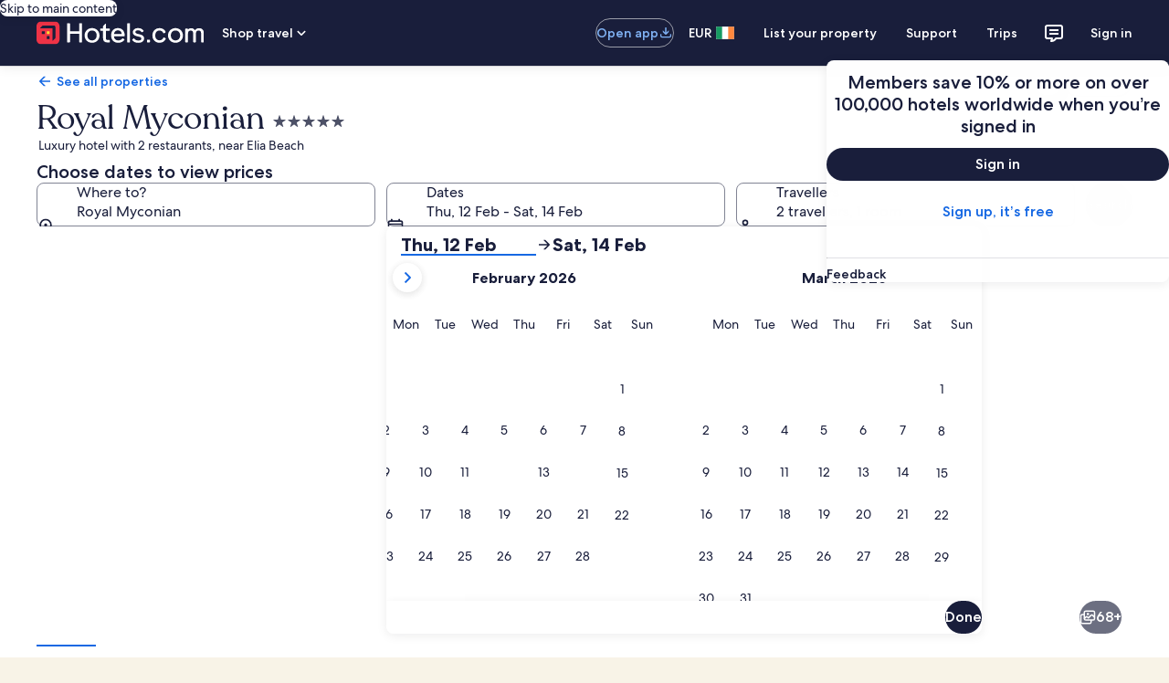

--- FILE ---
content_type: application/javascript
request_url: https://ie.hotels.com/doiOBqtUq9ged1OCi092dyBg/EzabrwmNY1LcwL/KnZ7Vkk/GzE/5aE1XLnoB
body_size: 183365
content:
(function(){if(typeof Array.prototype.entries!=='function'){Object.defineProperty(Array.prototype,'entries',{value:function(){var index=0;const array=this;return {next:function(){if(index<array.length){return {value:[index,array[index++]],done:false};}else{return {done:true};}},[Symbol.iterator]:function(){return this;}};},writable:true,configurable:true});}}());(function(){kq();qrm();qHm();var bq;var ms=function(){return ["\x61\x70\x70\x6c\x79","\x66\x72\x6f\x6d\x43\x68\x61\x72\x43\x6f\x64\x65","\x53\x74\x72\x69\x6e\x67","\x63\x68\x61\x72\x43\x6f\x64\x65\x41\x74"];};var Tw=function(jw){var tf=jw%4;if(tf===2)tf=3;var fj=42+tf;var mI;if(fj===42){mI=function F9(j2,O1){return j2*O1;};}else if(fj===43){mI=function Mf(Iw,v9){return Iw+v9;};}else{mI=function Qv(wC,zK){return wC-zK;};}return mI;};var OV=function(){return ["0\nJB \b","7vB1H.","96C","y8%","QEt","R*1;\r=!^II&9S3","0*%7\'t$S","J$\r","c4H","0:=230P","6\x3f","G1\x07dx~\f8\":Gk9I\vcLa:\fysl\\`bkMVlOX\x00`(","\t\tLR&","1\fc","_23,\f3!","F1\t[+_%\'1","\x003:X\t#\v[aD7W$","\vHU,D","\t8\v\x00","z\tT","4P\t5\"A\x40&)Q%I","P4","A3G","K","CH-H3,[\"/\r$ 6F",")\x00$&;","\r\vFW","6<V\b\v3eK&D/\b","B.]>1\x3f\v,7","\nY\":\"<T\b0_W%{\r\nV,!+","/!\'[\v3","W","N","\bY./;!&:Z","-\f.6P9","%VB","J*DI",".[\x00\bW8","-","o 6/\x3f6j/\vsD1Q55\x07U","[,-;/\x3f6A","].7\f! \'W\x07\"+MB0\b\x40,\f","(=W.,+q0A3"," ","/\x40%\x07","\fN0","5!6G","D","1","3L.\x006\x00,6","\x40&\bi(8T\x3f1192Y\b%","5\r","%\t[,:\f",",&*+2=$F","8(7","C*Q-","k*-I.=\'3\r\tBK&","3D7","\x3f","&Y","\"7n","N/\fN\",0","I","\x0032E\t$;UW3S5\r.S,-\x3f","\"92\rVB1#T/\vJ;&:","","7K\"UH\b,0) >","1%5N\x3f3\f\f1\'6F\t","5X\x07","\'\bW)&,","\nrP\fpPDLfr","O% *\x00/<s\"_AD,U$*S%\'1h{iTOv#\b{-\\Zr\x40B0\b4;%P]9\r|z Oa!5\x00",":6>","*B-\t\rI","\t\"","::F\t\t$","#&","/\viS&\x405","-; ",".!+$G>\v7E*E(\"e","C&H$","\vUJ&U","\x00,7","#6M***","N.\x00%\"<%6","3\f3","W1E4","Z&\n","./=4YFK\x07T&\x07]l\"\';`\x006[$","\x3f0*","\v\rRJ0","\v7\r","S*","X&*0","\x07.","M.!5\x004$:F\x3fT^ \x40/\f","F4R.\x00\bW","2M\\L","\b\rBL*\bf$\b.W.3\x3f\r3","6$ :C\tAK6U$","DB;E>","1ae|W2Nt.t)$<B-&\n1^/(&P\rGq(\x40.-Iwv","w","\tH\"=W.c55~\\","\x00O/]Y$-(\f2&s\x403NB\'\\N3\\\x07\bV\'c*`=1_\"","66Y\t","2CFG\n*s\\Hk\r(sw\t!\f\rRT","P\r"," .$2YvTB.\fUa\b]I;1;\b$r=ZK\x3f\v\rRF!Da\x07N*-=\fnX[]\t$\rR\x077#IN.1\x3f\v,7\t8R\tRU\".Y\x3f0~5!\'\x07 HA\x07/X,\"7;!&<G N_ES+Eo","/;\x07\'&;","W+O$2X.1",">","1T\x3f\r1\r%","*\f6>","=\"2%6[>","\x00# <F\x00\"_\'FA*Da0\x00\v_k2\':[","[9$","","\f\ts%7;63\x3f","\fz","\v","R$\b \t_&","\\\"-7(","","*T%,*I#3\x3fY]\x07vAT0\\\x402\\\b]\\>-=)==","\tW \\(\rJ\'&*I>&RP8","EU","\x400#3\x3fY\' LF!D","\r\b","^.5\x0087\x3fg\x3f","5;\x07$=!\x07","r",">","66C3/XB/.\x405","\n(3!v3>","3\x07VB\x00\tS3\x07\ti(174!Z\"2","BU&J","-/12","9\fdF7","9\tDU*\nD3#\f\v[\'6\x3f%","&&:\x00!6C3\f","#:2G<","R*/",",(:<","#S$\f\tx\",3\f4 :V1;Sa,u$T,","E$\b\bR5;\x074","\x003r=Z\tF7_AK*$=\"2%r<S]/\r\x00w&L(U%\r\x3f%","<HBcU$\b\tU9c:%!s[vOQ*DaIZ","(,N$64=0T","5\rCL\bN1,N$ 1","%+,6G9$IT7","<&<.\f6[\t$","Q","_(77%*E","%08\\\t4<8EB1\x3fN/\fN\",0","\'P\v","FJ+","I9%","nH7G(\b\tS$-","R5\bN#2\';=x\b\x3fLF7N/","\tU> 6\f3","-D\x40&\\q:I+S.4;","K\"F4","\".%<7v:","\"\x07_\'\"<%","3R5"," A\"+MB0\b\x40,\f","\r%42\x40\x00UB","8 P","\'Py\tVF0S(\f",">X;h]`6[7HpK6H/\\*T\x3f\"7\x07% ",">Tl&","\'e86<)&","eZK|","#V$\rS=&,65<$G&\f","F\b&DB\'/U ","\x3fAS&","AR7B._\x3f&","3","G6","=A","G\v9\t\reQ&U\r\t_%&,","H$0=07","\n_*-+\x07><W\n\v\tTB","R\"7;\n4\'!P","V$N*:\r%<","!b\x00M","[\x3f\tTH1,D3\x00I\",0","{<","t0T/v gRjEn%e/6>3}_Mi\\ute:~!t","S]])\x07e7|CU+ %I{6\b","\x40(\f{;130^\x000",":\'A\rlPG","D53j9,.\f2&*q5\rPS,R","v\b\"eU1S\x00H\r60\n4;<[>\x07:","&<N\x3f17\v5&6","U\"-","\rTn7L","T&R.6[\x3f\"|S","A[3n)\x00$&;]Q`HX","GB7#U N8","27>Z\v\v\rM","2\f\fY#\'\x074:6F",":\b5","N5U%\x3f%","!1\r9","AW",":\f,74T\t","%\tTD+9W$","*5\x3f\x00,:Q\t","\fH3","\n#\r","#G\v&\v","D1Q5","H$60\r","S\"o \f","\v\x07UD+N7","V$\"::# :E\t","Y#&=\t\"!f8S","CO\"F$"];};var Gc;var Xw=function(rA,rt){return rA^rt;};var Kw=function(){SA=["\x6c\x65\x6e\x67\x74\x68","\x41\x72\x72\x61\x79","\x63\x6f\x6e\x73\x74\x72\x75\x63\x74\x6f\x72","\x6e\x75\x6d\x62\x65\x72"];};var MI=function(rI){return !rI;};var Av=function(N1){if(N1===undefined||N1==null){return 0;}var FZ=N1["replace"](/[\w\s]/gi,'');return FZ["length"];};var Vd=function(){return qw.apply(this,[E8,arguments]);};var JK=function(HK,lK){return HK>lK;};var Z1=function(JC,Pt){return JC-Pt;};var Cv=function(){return qw.apply(this,[bG,arguments]);};var IV=function(dK,Nf){return dK<<Nf;};var OC=function(Js){if(Js===undefined||Js==null){return 0;}var QZ=Js["toLowerCase"]()["replace"](/[^a-z]+/gi,'');return QZ["length"];};var Zw=function(){return qw.apply(this,[Un,arguments]);};var qw=function qf(mw,lC){var E5=qf;do{switch(mw){case XY:{fC=Z1(cV,GV[Z1(GV.length,Pw)]);mw=Ap;}break;case vD:{mw+=q;for(var f9=B1;XV(f9,Yj[b1[B1]]);++f9){cA()[Yj[f9]]=MI(Z1(f9,F2))?function(){Ls=[];qf.call(this,E8,[Yj]);return '';}:function(){var jZ=Yj[f9];var A1=cA()[jZ];return function(Zt,Pj,VF,OI,sv){if(J5(arguments.length,B1)){return A1;}var pF=qf.call(null,sD,[p5,Pj,VF,OI,pv]);cA()[jZ]=function(){return pF;};return pF;};}();}}break;case Ap:{mw=O4;while(JK(Y2,B1)){if(UC(RV[b1[Aw]],bq[b1[Pw]])&&X1(RV,MA[b1[B1]])){if(dj(MA,Ls)){kV+=qf(jE,[fC]);}return kV;}if(J5(RV[b1[Aw]],bq[b1[Pw]])){var G1=E2[MA[RV[B1]][B1]];var SF=qf(sD,[p1,Y2,RV[Pw],Z2(fC,GV[Z1(GV.length,Pw)]),G1]);kV+=SF;RV=RV[B1];Y2-=U9(Cr,[SF]);}else if(J5(MA[RV][b1[Aw]],bq[b1[Pw]])){var G1=E2[MA[RV][B1]];var SF=qf(sD,[MI(MI({})),Y2,B1,Z2(fC,GV[Z1(GV.length,Pw)]),G1]);kV+=SF;Y2-=U9(Cr,[SF]);}else{kV+=qf(jE,[fC]);fC+=MA[RV];--Y2;};++RV;}}break;case gp:{mw-=fb;while(JK(k9,B1)){if(UC(D9[ds[Aw]],bq[ds[Pw]])&&X1(D9,zA[ds[B1]])){if(dj(zA,Us)){RZ+=qf(jE,[jv]);}return RZ;}if(J5(D9[ds[Aw]],bq[ds[Pw]])){var zd=B5[zA[D9[B1]][B1]];var wF=qf.apply(null,[Rb,[Z2(jv,GV[Z1(GV.length,Pw)]),zd,p5,D9[Pw],k9]]);RZ+=wF;D9=D9[B1];k9-=U9(SW,[wF]);}else if(J5(zA[D9][ds[Aw]],bq[ds[Pw]])){var zd=B5[zA[D9][B1]];var wF=qf.call(null,Rb,[Z2(jv,GV[Z1(GV.length,Pw)]),zd,z9,B1,k9]);RZ+=wF;k9-=U9(SW,[wF]);}else{RZ+=qf(jE,[jv]);jv+=zA[D9];--k9;};++D9;}}break;case WD:{mw=jT;if(XV(s5,T1.length)){do{BV()[T1[s5]]=MI(Z1(s5,xd))?function(){return U9.apply(this,[ET,arguments]);}:function(){var Ws=T1[s5];return function(Vs,kC,Zj,sC){var F1=Cv(Vs,MI(MI(Pw)),Zj,BZ);BV()[Ws]=function(){return F1;};return F1;};}();++s5;}while(XV(s5,T1.length));}}break;case bW:{mw=jT;return nf;}break;case d4:{mw+=Qb;var S1=Z2([],[]);t9=Z1(lt,GV[Z1(GV.length,Pw)]);}break;case Hn:{var mZ=lC[s4];if(J5(typeof mZ,Wd[XF])){mZ=j1;}var rZ=Z2([],[]);mw=LD;vK=Z1(x1,GV[Z1(GV.length,Pw)]);}break;case MW:{var Hf=cv[Vv];var ws=Z1(Hf.length,Pw);mw+=dW;}break;case KW:{mw=jT;return rZ;}break;case C0:{mw=Z4;while(JK(wf,B1)){if(UC(CA[SA[Aw]],bq[SA[Pw]])&&X1(CA,gA[SA[B1]])){if(dj(gA,V9)){S1+=qf(jE,[t9]);}return S1;}if(J5(CA[SA[Aw]],bq[SA[Pw]])){var lV=bv[gA[CA[B1]][B1]];var PA=qf.call(null,Un,[Z2(t9,GV[Z1(GV.length,Pw)]),wf,CA[Pw],JF,lV]);S1+=PA;CA=CA[B1];wf-=U9(Un,[PA]);}else if(J5(gA[CA][SA[Aw]],bq[SA[Pw]])){var lV=bv[gA[CA][B1]];var PA=qf(Un,[Z2(t9,GV[Z1(GV.length,Pw)]),wf,B1,Wv,lV]);S1+=PA;wf-=U9(Un,[PA]);}else{S1+=qf(jE,[t9]);t9+=gA[CA];--wf;};++CA;}}break;case OT:{for(var m2=Z1(Id.length,Pw);X1(m2,B1);m2--){var jt=IK(Z1(Z2(m2,ht),GV[Z1(GV.length,Pw)]),VZ.length);var vf=cZ(Id,m2);var WF=cZ(VZ,jt);Rv+=qf(jE,[N5(TZ(sd(vf),WF),TZ(sd(WF),vf))]);}mw+=r8;}break;case Z4:{mw=jT;return S1;}break;case n8:{var pK=d9[E9];for(var Nv=B1;XV(Nv,pK.length);Nv++){var M5=cZ(pK,Nv);var Vt=cZ(DI.Fm,df++);K9+=qf(jE,[TZ(N5(sd(M5),sd(Vt)),N5(M5,Vt))]);}mw+=Xq;return K9;}break;case dr:{var T1=lC[F4];SV(T1[B1]);var s5=B1;mw=WD;}break;case np:{mw+=cE;if(XV(ZV,bI.length)){do{xZ()[bI[ZV]]=MI(Z1(ZV,Pw))?function(){return U9.apply(this,[cD,arguments]);}:function(){var j9=bI[ZV];return function(YK,Zs){var L5=MF(YK,Zs);xZ()[j9]=function(){return L5;};return L5;};}();++ZV;}while(XV(ZV,bI.length));}}break;case jE:{var n1=lC[F4];mw+=Z0;if(EA(n1,v4)){return bq[zZ[Aw]][zZ[Pw]](n1);}else{n1-=nT;return bq[zZ[Aw]][zZ[Pw]][zZ[B1]](null,[Z2(NC(n1,q9),j4),Z2(IK(n1,pY),RE)]);}}break;case VY:{for(var Z5=B1;XV(Z5,tv[xZ()[L9(B1)].call(null,ls,h8)]);Z5=Z2(Z5,Pw)){k1[f5()[Fs(q9)](Qf,MI(B1),Is,As)](zj(P5(tv[Z5])));}var UQ;mw+=BH;return GV.pop(),UQ=k1,UQ;}break;case Pb:{mw-=ET;return qf(YE,[Rv]);}break;case O4:{mw=jT;return kV;}break;case Wm:{return YO(hm,[nz]);}break;case LD:{mw-=BW;while(JK(TJ,B1)){if(UC(Mh[Wd[Aw]],bq[Wd[Pw]])&&X1(Mh,mZ[Wd[B1]])){if(dj(mZ,j1)){rZ+=qf(jE,[vK]);}return rZ;}if(J5(Mh[Wd[Aw]],bq[Wd[Pw]])){var kM=NU[mZ[Mh[B1]][B1]];var NM=qf(db,[TJ,q9,Z2(vK,GV[Z1(GV.length,Pw)]),PN,Mh[Pw],kM]);rZ+=NM;Mh=Mh[B1];TJ-=U9(dr,[NM]);}else if(J5(mZ[Mh][Wd[Aw]],bq[Wd[Pw]])){var kM=NU[mZ[Mh][B1]];var NM=qf(db,[TJ,RP,Z2(vK,GV[Z1(GV.length,Pw)]),fL,B1,kM]);rZ+=NM;TJ-=U9(dr,[NM]);}else{rZ+=qf(jE,[vK]);vK+=mZ[Mh];--TJ;};++Mh;}}break;case VE:{return RZ;}break;case pT:{for(var Vh=B1;XV(Vh,Nx.length);Vh++){var nM=cZ(Nx,Vh);var FP=cZ(MF.Qc,gL++);nf+=qf(jE,[N5(TZ(sd(nM),FP),TZ(sd(FP),nM))]);}mw+=Sr;}break;case YT:{var Id=hJ[mR];mw-=zn;}break;case Un:{var lt=lC[F4];var wf=lC[E8];var CA=lC[KH];mw=d4;var BB=lC[Xc];var gA=lC[Sr];if(J5(typeof gA,SA[XF])){gA=V9;}}break;case Fn:{mw+=R;var mR=lC[F4];var ht=lC[E8];var VZ=hJ[nh];var Rv=Z2([],[]);}break;case Yq:{GV.push(xL);var pO={'\x36':J5(typeof W3()[DX(XF)],Z2([],[][[]]))?W3()[DX(ql)](Sz,C3,RX,UJ):W3()[DX(Aw)].call(null,jx,gl,px,MI(MI([]))),'\x37':xZ()[L9(Aw)](wk,Y0),'\x39':f5()[Fs(F2)](QJ,hS,As,Sh),'\x42':xZ()[L9(XF)].call(null,Hz,qP),'\x48':xZ()[L9(F2)](Sk,vL),'\x4e':f5()[Fs(FM)](Z,sS,HU,jP),'\x5a':BV()[Lz(Wx)].call(null,BS,rM,tU,B2),'\x63':f5()[Fs(Wx)].apply(null,[pz,sP,gN,KN]),'\x66':xZ()[L9(FM)](Nz,Ix),'\x6a':W3()[DX(XF)](zr,B3,KO,pv),'\x6b':f5()[Fs(lh)].call(null,Fq,MI(B1),Ql,MR)};var hx;return hx=function(qO){return nJ(VH,[qO,pO]);},GV.pop(),hx;}break;case nY:{while(X1(ws,B1)){var J2=IK(Z1(Z2(ws,CL),GV[Z1(GV.length,Pw)]),SM.length);var O2=cZ(Hf,ws);var SR=cZ(SM,J2);nz+=qf(jE,[TZ(sd(TZ(O2,SR)),N5(O2,SR))]);ws--;}mw=Wm;}break;case U0:{var Lk=lC[F4];var Wl=lC[E8];var E9=lC[KH];var hk=lC[Xc];var K9=Z2([],[]);var df=IK(Z1(Lk,GV[Z1(GV.length,Pw)]),Q2);mw+=ZG;}break;case sD:{var XU=lC[F4];var Y2=lC[E8];var RV=lC[KH];var cV=lC[Xc];var MA=lC[Sr];if(J5(typeof MA,b1[XF])){MA=Ls;}mw=XY;var kV=Z2([],[]);}break;case bG:{mw=MW;var CL=lC[F4];var EO=lC[E8];var Vv=lC[KH];var fQ=lC[Xc];var SM=cv[XQ];var nz=Z2([],[]);}break;case db:{var TJ=lC[F4];var Th=lC[E8];var x1=lC[KH];var Uz=lC[Xc];var Mh=lC[Sr];mw+=Tr;}break;case Sr:{mw+=Q0;var wM=lC[F4];var hh=lC[E8];var nf=Z2([],[]);var gL=IK(Z1(hh,GV[Z1(GV.length,Pw)]),zM);var Nx=hJ[wM];}break;case E8:{mw+=MH;var Yj=lC[F4];}break;case YE:{var fh=lC[F4];mw=jT;MF=function(TO,wR){return qf.apply(this,[Sr,arguments]);};return Yk(fh);}break;case GE:{var tv=lC[F4];var HO=lC[E8];var k1=[];var P5=qf(Yq,[]);GV.push(wh);mw=VY;var zj=HO?bq[f5()[Fs(XF)](UL,MI(Pw),hS,Zl)]:bq[J5(typeof BV()[Lz(XF)],'undefined')?BV()[Lz(xd)](dJ,MI(Pw),VM,gN):BV()[Lz(B1)](sO,rB,KN,B2)];}break;case g8:{var Tk=lC[F4];DI=function(IQ,Wk,mh,Yl){return qf.apply(this,[U0,arguments]);};return L2(Tk);}break;case Rb:{var FR=lC[F4];mw+=cb;var zA=lC[E8];var nL=lC[KH];var D9=lC[Xc];var k9=lC[Sr];if(J5(typeof zA,ds[XF])){zA=Us;}var RZ=Z2([],[]);jv=Z1(FR,GV[Z1(GV.length,Pw)]);}break;case Rp:{mw=np;var bI=lC[F4];Yk(bI[B1]);var ZV=B1;}break;}}while(mw!=jT);};var TZ=function(Hl,IU){return Hl&IU;};var Vz=function GL(wO,PJ){'use strict';var PM=GL;switch(wO){case s4:{GV.push(QJ);var YN;return YN=J5(typeof f5()[Fs(BR)],Z2('',[][[]]))?f5()[Fs(sS)](DM,MI({}),MI({}),Fx):f5()[Fs(zL)].apply(null,[Kb,MI(Pw),rB,p5]),GV.pop(),YN;}break;case KT:{var cz=PJ[F4];GV.push(Sl);var Qz=bq[xZ()[L9(q9)](B1,vW)](cz);var FQ=[];for(var OP in Qz)FQ[f5()[Fs(q9)](Tq,MI(Pw),MI(MI({})),As)](OP);FQ[qN()[sX(q9)].call(null,jJ,xk,UR,vX,Wx)]();var rO;return rO=function Ux(){GV.push(x2);for(;FQ[xZ()[L9(B1)](ls,Ym)];){var r3=FQ[J5(typeof BV()[Lz(sJ)],Z2([],[][[]]))?BV()[Lz(xd)](Kh,Sh,VU,JF):BV()[Lz(Gk)](ME,MI(MI(B1)),nP,DN)]();if(QN(r3,Qz)){var p3;return Ux[cA()[tx(Aw)](Zl,FM,Ql,jJ,zL)]=r3,Ux[W3()[DX(sP)].apply(null,[Ln,MI(MI([])),EU,p1])]=MI(Pw),GV.pop(),p3=Ux,p3;}}Ux[J5(typeof W3()[DX(CO)],'undefined')?W3()[DX(ql)].apply(null,[HU,B3,Ll,MI(MI({}))]):W3()[DX(sP)].call(null,Ln,B1,EU,lh)]=MI(Hh[Sh]);var VB;return GV.pop(),VB=Ux,VB;},GV.pop(),rO;}break;case Rm:{GV.push(xl);this[J5(typeof W3()[DX(KO)],Z2([],[][[]]))?W3()[DX(ql)](Ql,gl,mX,xU):W3()[DX(sP)](jc,gl,EU,B2)]=MI(Hh[Sh]);var CN=this[W3()[DX(C3)].call(null,K8,B2,AO,Zl)][B1][W3()[DX(EU)].apply(null,[Wn,sS,VN,Ik])];if(J5(BV()[Lz(EU)](Qh,xk,sS,HM),CN[W3()[DX(tU)](H3,xd,vh,cM)]))throw CN[UC(typeof xZ()[L9(rB)],'undefined')?xZ()[L9(vS)](NJ,G4):xZ()[L9(Pw)](Zk,VJ)];var Cz;return Cz=this[xZ()[L9(Fh)](Fh,EG)],GV.pop(),Cz;}break;case YE:{var bQ=PJ[F4];var tX=PJ[E8];GV.push(GB);var Zh;var AS;var IN;var tO;var v3=BV()[Lz(OJ)](HI,ql,UB,FM);var bk=bQ[BV()[Lz(m3)](xw,Ik,Zl,MI({}))](v3);for(tO=B1;XV(tO,bk[J5(typeof xZ()[L9(fl)],'undefined')?xZ()[L9(Pw)](Ak,fB):xZ()[L9(B1)].call(null,ls,hV)]);tO++){Zh=IK(TZ(NC(tX,lh),Hh[xd]),bk[xZ()[L9(B1)](ls,hV)]);tX*=Hh[F2];tX&=Hh[FM];tX+=Hh[ql];tX&=Hh[Wx];AS=IK(TZ(NC(tX,lh),Hh[xd]),bk[xZ()[L9(B1)](ls,hV)]);tX*=Hh[F2];tX&=Hh[FM];tX+=Hh[ql];tX&=Hh[Wx];IN=bk[Zh];bk[Zh]=bk[AS];bk[AS]=IN;}var Rz;return Rz=bk[xZ()[L9(Cl)](hX,Sj)](v3),GV.pop(),Rz;}break;case FT:{var dx=PJ[F4];GV.push(GU);if(UC(typeof dx,BV()[Lz(B2)](QE,Q2,VX,DJ))){var bx;return bx=UC(typeof BV()[Lz(zL)],Z2('',[][[]]))?BV()[Lz(lh)].apply(null,[OL,DN,CO,wL]):BV()[Lz(xd)](zz,HU,Sx,z9),GV.pop(),bx;}var pU;return pU=dx[f5()[Fs(As)](WZ,Wv,vS,LL)](new (bq[BV()[Lz(DN)](vx,MI(MI([])),kJ,MI(MI(Pw)))])(W3()[DX(z9)](BI,YB,HU,zL),UC(typeof mJ()[rR(Wx)],'undefined')?mJ()[rR(Cl)].call(null,El,Pw,fl,HM,Pw):mJ()[rR(Pw)].apply(null,[pQ,JJ,VM,KS,Vl])),pR()[nl(xP)].call(null,Pw,jL,CP,MI(MI({})),l3,Gk))[J5(typeof f5()[Fs(Fh)],'undefined')?f5()[Fs(sS)].apply(null,[As,Wv,OJ,Xh]):f5()[Fs(As)].apply(null,[WZ,fL,Gx,LL])](new (bq[BV()[Lz(DN)](vx,XL,kJ,sS)])(J5(typeof BV()[Lz(Is)],Z2([],[][[]]))?BV()[Lz(xd)].apply(null,[Nl,fB,Zz,HM]):BV()[Lz(XL)](Ms,MI([]),Ck,TU),UC(typeof mJ()[rR(vX)],Z2([],[][[]]))?mJ()[rR(Cl)].apply(null,[El,Pw,fl,MI({}),TU]):mJ()[rR(Pw)](kB,LB,Hk,Gx,Sh)),W3()[DX(rB)].call(null,YV,jL,tM,z2))[UC(typeof f5()[Fs(z9)],'undefined')?f5()[Fs(As)].apply(null,[WZ,X2,m3,LL]):f5()[Fs(sS)](UB,TU,MI(MI(Pw)),qB)](new (bq[BV()[Lz(DN)](vx,Zl,kJ,EU)])(f5()[Fs(Gk)](tZ,WS,hB,JF),mJ()[rR(Cl)].apply(null,[El,Pw,fl,xk,OJ])),f5()[Fs(HM)].call(null,kL,XF,gN,Vl))[f5()[Fs(As)](WZ,lh,ll,LL)](new (bq[BV()[Lz(DN)](vx,MI(MI({})),kJ,Gx)])(f5()[Fs(MP)](Mt,VN,kJ,HM),mJ()[rR(Cl)].call(null,El,Pw,fl,wL,z2)),J5(typeof f5()[Fs(F2)],'undefined')?f5()[Fs(sS)](wL,Oh,fl,Gx):f5()[Fs(BZ)](Af,B3,Oh,rh))[f5()[Fs(As)](WZ,BZ,fl,LL)](new (bq[BV()[Lz(DN)].apply(null,[vx,GP,kJ,rM])])(J5(typeof mJ()[rR(Aw)],'undefined')?mJ()[rR(Pw)](RM,q9,TX,rS,HM):mJ()[rR(p1)](Pl,F2,YB,MI({}),PN),mJ()[rR(Cl)](El,Pw,fl,FM,p1)),J5(typeof W3()[DX(Q2)],Z2('',[][[]]))?W3()[DX(ql)].call(null,wQ,rM,GS,hS):W3()[DX(zL)].apply(null,[wA,m3,zl,MI(MI(Pw))]))[J5(typeof f5()[Fs(MP)],'undefined')?f5()[Fs(sS)](QL,Kl,B3,qh):f5()[Fs(As)].apply(null,[WZ,gN,MJ,LL])](new (bq[BV()[Lz(DN)].apply(null,[vx,MI(B1),kJ,rS])])(UC(typeof pR()[nl(Cl)],'undefined')?pR()[nl(vX)].apply(null,[F2,YB,Pl,xP,bR,q9]):pR()[nl(Gx)].call(null,Ph,fl,gN,MI(Pw),gk,C3),UC(typeof mJ()[rR(XF)],Z2(BV()[Lz(lh)].call(null,OL,sP,CO,JQ),[][[]]))?mJ()[rR(Cl)](El,Pw,fl,kJ,KS):mJ()[rR(Pw)].call(null,VJ,mQ,Ck,ql,Fh)),f5()[Fs(Sk)](FV,DJ,Is,XN))[f5()[Fs(As)].call(null,WZ,vX,jL,LL)](new (bq[BV()[Lz(DN)].apply(null,[vx,wL,kJ,xz])])(J5(typeof mJ()[rR(FM)],Z2(BV()[Lz(lh)].call(null,OL,z2,CO,MI(MI(Pw))),[][[]]))?mJ()[rR(Pw)](Lx,QR,QP,MI(MI(Pw)),QS):mJ()[rR(AR)](Pl,ql,xB,MI(MI([])),cM),UC(typeof mJ()[rR(F2)],Z2([],[][[]]))?mJ()[rR(Cl)](El,Pw,fl,MI(B1),fL):mJ()[rR(Pw)](Zx,bM,Cx,wL,CQ)),W3()[DX(HU)](PV,MI(MI(Pw)),zL,MP))[f5()[Fs(As)](WZ,MI(MI({})),MI({}),LL)](new (bq[BV()[Lz(DN)](vx,fL,kJ,MJ)])(xZ()[L9(ll)](HM,hv),mJ()[rR(Cl)].apply(null,[El,Pw,fl,ll,QQ])),W3()[DX(DJ)].call(null,S9,rM,Zl,dk))[BV()[Lz(HM)].apply(null,[hd,UR,Kz,sS])](B1,KN),GV.pop(),pU;}break;case O4:{var ER=PJ[F4];var AM=PJ[E8];GV.push(qM);var UU;return UU=Z2(bq[BV()[Lz(xP)](O3,xP,xU,B2)][xZ()[L9(C3)](gR,CX)](DP(bq[UC(typeof BV()[Lz(Is)],'undefined')?BV()[Lz(xP)](O3,hB,xU,RP):BV()[Lz(xd)].call(null,jl,MI({}),gS,MI(B1))][BV()[Lz(B3)](Bx,GP,qM,sP)](),Z2(Z1(AM,ER),Pw))),ER),GV.pop(),UU;}break;case Yq:{var gh=PJ[F4];GV.push(DN);var k3=new (bq[J5(typeof W3()[DX(Sk)],Z2('',[][[]]))?W3()[DX(ql)](Cx,fB,DU,rM):W3()[DX(Gk)](ZX,gN,p1,sP)])();var jk=k3[f5()[Fs(B3)].apply(null,[rx,Sh,MI(MI(B1)),GJ])](gh);var fz=BV()[Lz(lh)](hM,MJ,CO,Wx);jk[mJ()[rR(q9)].call(null,cB,Wx,xR,MI(MI(Pw)),As)](function(lB){GV.push(wS);fz+=bq[f5()[Fs(xP)](gj,Aw,XF,zl)][pR()[nl(B1)](vX,MI(MI([])),IM,X2,dL,xk)](lB);GV.pop();});var th;return th=bq[BV()[Lz(zM)].apply(null,[AN,MI(MI([])),OJ,rS])](fz),GV.pop(),th;}break;case rr:{GV.push(Dk);var LM;return LM=bq[W3()[DX(As)](Ds,MI(MI([])),Wx,YB)][W3()[DX(HM)].apply(null,[DZ,KS,m3,MI(MI({}))])],GV.pop(),LM;}break;case tn:{var zR;GV.push(kz);return zR=new (bq[BV()[Lz(Oz)](VA,vS,OM,Ql)])()[cA()[tx(B2)](Wx,Q2,jL,Gl,HU)](),GV.pop(),zR;}break;case jW:{GV.push(BU);var OU=[xZ()[L9(z9)](VX,c9),UC(typeof pR()[nl(cS)],'undefined')?pR()[nl(p1)].call(null,p1,Gx,lL,zM,FU,EU):pR()[nl(Gx)](F3,BZ,rQ,fB,Fl,TU),J5(typeof xZ()[L9(cS)],'undefined')?xZ()[L9(Pw)](S3,OS):xZ()[L9(rB)](tQ,vF),W3()[DX(Sk)].call(null,Yv,MI(MI(B1)),z3,PN),xZ()[L9(zL)](vJ,ML),J5(typeof mJ()[rR(Pw)],Z2([],[][[]]))?mJ()[rR(Pw)](Qf,ZX,sx,fl,B2):mJ()[rR(sS)](G3,OJ,fl,MJ,GP),BV()[Lz(UJ)].apply(null,[Xt,Wx,Pw,As]),f5()[Fs(GP)].call(null,ZO,m3,C3,fl),W3()[DX(DN)](sm,KO,sN,Ql),UC(typeof W3()[DX(Oz)],Z2([],[][[]]))?W3()[DX(XL)].apply(null,[Rs,q9,MR,WS]):W3()[DX(ql)].apply(null,[bl,hB,rL,DN]),UC(typeof mJ()[rR(B1)],Z2(BV()[Lz(lh)](x3,FM,CO,MI(MI(Pw))),[][[]]))?mJ()[rR(B2)].call(null,ZO,cS,xk,PN,lh):mJ()[rR(Pw)](nX,bX,VO,Fh,C3),xZ()[L9(HU)].apply(null,[rX,Y1]),UC(typeof BV()[Lz(gN)],Z2([],[][[]]))?BV()[Lz(wL)](A9,gS,XX,zL):BV()[Lz(xd)].call(null,EN,Cl,fO,BZ),f5()[Fs(jL)].call(null,TR,MN,Gx,Pk),f5()[Fs(pv)](t5,xk,Is,gk),W3()[DX(B3)].apply(null,[fd,MI(Pw),xN,p1]),BV()[Lz(Zl)](Hm,Gk,B1,Ik),W3()[DX(rM)](Ew,MI(MI([])),hl,gl),xZ()[L9(DJ)].call(null,cN,VV),J5(typeof W3()[DX(Is)],Z2('',[][[]]))?W3()[DX(ql)].apply(null,[Ph,MI(MI([])),hR,HU]):W3()[DX(CQ)](K2,MI({}),bO,dk),xZ()[L9(As)](rh,qU),W3()[DX(GP)].call(null,TS,MI([]),wP,fL),xZ()[L9(Gk)](fL,Ul),xZ()[L9(HM)].apply(null,[zN,Dl]),J5(typeof BV()[Lz(XF)],Z2('',[][[]]))?BV()[Lz(xd)](tB,PN,Pz,JF):BV()[Lz(QQ)](ZA,Zl,KM,KS),qN()[sX(Cl)](FN,kJ,ql,bP,cS),BV()[Lz(z3)](kB,Fh,hl,Oz)];if(dj(typeof bq[UC(typeof mJ()[rR(Wx)],Z2([],[][[]]))?mJ()[rR(Q2)](RN,xd,kX,vS,F2):mJ()[rR(Pw)](Zk,Zk,mS,fB,Fh)][J5(typeof pR()[nl(F2)],Z2([],[][[]]))?pR()[nl(Gx)](mk,jL,Ll,MI(B1),ql,Wx):pR()[nl(AR)](Wx,PN,fN,xM,Lh,F2)],f5()[Fs(HQ)](SL,vX,xz,TX))){var Bl;return GV.pop(),Bl=null,Bl;}var XR=OU[xZ()[L9(B1)].call(null,ls,w2)];var n3=UC(typeof BV()[Lz(DN)],'undefined')?BV()[Lz(lh)].call(null,x3,vX,CO,Vl):BV()[Lz(xd)].apply(null,[QX,lh,hR,Fh]);for(var zx=B1;XV(zx,XR);zx++){var MQ=OU[zx];if(UC(bq[mJ()[rR(Q2)](RN,xd,kX,hS,lh)][pR()[nl(AR)].call(null,Wx,F2,fN,kJ,Lh,VN)][MQ],undefined)){n3=(UC(typeof BV()[Lz(QQ)],Z2('',[][[]]))?BV()[Lz(lh)](x3,Ik,CO,Ik):BV()[Lz(xd)].apply(null,[xh,DJ,nk,QQ]))[BV()[Lz(X2)].apply(null,[Xx,Zl,C3,B3])](n3,BV()[Lz(Oh)](t5,MI(MI([])),jL,MI(Pw)))[BV()[Lz(X2)].call(null,Xx,wL,C3,MI(Pw))](zx);}}var rP;return GV.pop(),rP=n3,rP;}break;case bG:{var nx;GV.push(gS);return nx=J5(typeof bq[f5()[Fs(fl)].call(null,vJ,MI({}),MI(B1),hB)][BV()[Lz(Ik)].apply(null,[vP,F2,tL,OJ])],mJ()[rR(Aw)].call(null,wk,lh,lh,JQ,JQ))||J5(typeof bq[f5()[Fs(fl)](vJ,rM,wL,hB)][pR()[nl(Q2)].apply(null,[sS,KO,jh,wL,UX,Ik])],mJ()[rR(Aw)](wk,lh,lh,YB,gS))||J5(typeof bq[f5()[Fs(fl)].apply(null,[vJ,MI(MI({})),wL,hB])][xZ()[L9(MP)].call(null,YU,UN)],J5(typeof mJ()[rR(Pw)],Z2(BV()[Lz(lh)](Uk,MI(MI(B1)),CO,MN),[][[]]))?mJ()[rR(Pw)](wN,OX,YU,xP,m3):mJ()[rR(Aw)](wk,lh,lh,zl,fl)),GV.pop(),nx;}break;case q:{GV.push(RQ);try{var vN=GV.length;var cL=MI(E8);var k2;return k2=MI(MI(bq[f5()[Fs(fl)](lL,Cl,Aw,hB)][UC(typeof qN()[sX(Gx)],Z2(BV()[Lz(lh)](WR,dk,CO,TU),[][[]]))?qN()[sX(p1)](VL,zl,TU,JF,Cl):qN()[sX(ql)](Vl,BZ,MI(Pw),Ik,hM)])),GV.pop(),k2;}catch(vB){GV.splice(Z1(vN,Pw),Infinity,RQ);var kN;return GV.pop(),kN=MI([]),kN;}GV.pop();}break;case IE:{GV.push(Ih);try{var Rx=GV.length;var bJ=MI(MI(F4));var AJ;return AJ=MI(MI(bq[f5()[Fs(fl)].call(null,TL,Is,KO,hB)][W3()[DX(jL)](NI,JQ,XN,Zl)])),GV.pop(),AJ;}catch(Z3){GV.splice(Z1(Rx,Pw),Infinity,Ih);var TN;return GV.pop(),TN=MI([]),TN;}GV.pop();}break;case sD:{GV.push(N2);var ES;return ES=MI(MI(bq[f5()[Fs(fl)].apply(null,[nO,As,tU,hB])][xZ()[L9(BZ)](KN,xK)])),GV.pop(),ES;}break;case bE:{GV.push(Xz);try{var WB=GV.length;var UM=MI(E8);var YJ=Z2(bq[UC(typeof W3()[DX(Sk)],'undefined')?W3()[DX(pv)](hP,MI(Pw),q9,MI(MI(B1))):W3()[DX(ql)].apply(null,[Jx,MI([]),QB,WS])](bq[J5(typeof f5()[Fs(JQ)],'undefined')?f5()[Fs(sS)](ZR,MN,Q2,bh):f5()[Fs(fl)](AP,DJ,MI(MI([])),hB)][mJ()[rR(cS)](KU,xP,gB,AR,fL)]),IV(bq[W3()[DX(pv)].call(null,hP,hB,q9,FM)](bq[f5()[Fs(fl)](AP,zl,XF,hB)][xZ()[L9(Sk)](gS,Ul)]),Pw));YJ+=Z2(IV(bq[W3()[DX(pv)](hP,MI(B1),q9,Cl)](bq[J5(typeof f5()[Fs(As)],Z2([],[][[]]))?f5()[Fs(sS)].apply(null,[dX,MI(MI(Pw)),xd,pQ]):f5()[Fs(fl)](AP,kJ,C3,hB)][f5()[Fs(Oz)](Tq,Q2,Sk,tL)]),Aw),IV(bq[UC(typeof W3()[DX(xd)],Z2([],[][[]]))?W3()[DX(pv)](hP,MI({}),q9,MI(MI([]))):W3()[DX(ql)](sz,AR,lz,hS)](bq[UC(typeof f5()[Fs(Wv)],'undefined')?f5()[Fs(fl)](AP,Ik,XL,hB):f5()[Fs(sS)].call(null,YR,MJ,HU,q3)][J5(typeof qN()[sX(ql)],'undefined')?qN()[sX(ql)](QR,cS,Gx,TQ,bR):qN()[sX(AR)](pJ,sP,xM,TU,vS)]),XF));YJ+=Z2(IV(bq[W3()[DX(pv)].call(null,hP,MI(MI({})),q9,MN)](bq[f5()[Fs(fl)](AP,WS,MI(MI([])),hB)][J5(typeof BV()[Lz(q9)],Z2('',[][[]]))?BV()[Lz(xd)](PL,xM,mM,xU):BV()[Lz(YB)](j3,sS,fB,MI(MI([])))]),F2),IV(bq[W3()[DX(pv)](hP,z2,q9,MJ)](bq[UC(typeof f5()[Fs(sS)],'undefined')?f5()[Fs(fl)](AP,DJ,Wv,hB):f5()[Fs(sS)].call(null,YL,B3,fl,US)][pR()[nl(HQ)](cS,MI({}),KU,tU,AR,gN)]),FM));YJ+=Z2(IV(bq[W3()[DX(pv)](hP,MI({}),q9,MI(MI(Pw)))](bq[f5()[Fs(fl)](AP,xd,jL,hB)][BV()[Lz(WS)].call(null,pj,wL,Gk,MJ)]),ql),IV(bq[W3()[DX(pv)](hP,hS,q9,MI(Pw))](bq[f5()[Fs(fl)](AP,FM,MI(MI(B1)),hB)][xZ()[L9(DN)](RP,JB)]),Wx));YJ+=Z2(IV(bq[W3()[DX(pv)](hP,QQ,q9,UR)](bq[UC(typeof f5()[Fs(Oz)],Z2('',[][[]]))?f5()[Fs(fl)](AP,vX,KO,hB):f5()[Fs(sS)].call(null,IP,vX,gS,cl)][xZ()[L9(XL)].call(null,XL,gX)]),lh),IV(bq[W3()[DX(pv)](hP,PN,q9,z2)](bq[f5()[Fs(fl)](AP,XF,WS,hB)][J5(typeof xZ()[L9(FM)],'undefined')?xZ()[L9(Pw)](Jz,Sl):xZ()[L9(B3)](Wh,RX)]),xd));YJ+=Z2(IV(bq[W3()[DX(pv)].apply(null,[hP,z3,q9,xk])](bq[f5()[Fs(fl)](AP,MI(MI([])),TU,hB)][qN()[sX(Q2)](KU,gN,Wx,rM,sS)]),q9),IV(bq[J5(typeof W3()[DX(Oh)],Z2([],[][[]]))?W3()[DX(ql)].apply(null,[NP,vX,Ex,Ql]):W3()[DX(pv)](hP,MI({}),q9,xz)](bq[J5(typeof f5()[Fs(rM)],'undefined')?f5()[Fs(sS)].call(null,PR,Kl,AR,OL):f5()[Fs(fl)].apply(null,[AP,MI([]),MI(MI([])),hB])][BV()[Lz(kJ)](rd,rS,wP,MI(Pw))]),xP));YJ+=Z2(IV(bq[J5(typeof W3()[DX(Pw)],'undefined')?W3()[DX(ql)](VQ,cS,LU,MI(MI(B1))):W3()[DX(pv)](hP,MI(MI([])),q9,gN)](bq[f5()[Fs(fl)](AP,MI({}),HQ,hB)][xZ()[L9(rM)].apply(null,[rM,Hx])]),vX),IV(bq[UC(typeof W3()[DX(ll)],'undefined')?W3()[DX(pv)](hP,Sk,q9,HU):W3()[DX(ql)](nS,RP,MS,MI(Pw))](bq[f5()[Fs(fl)](AP,MI(MI({})),MI(Pw),hB)][BV()[Lz(TU)].call(null,S5,XL,Wh,Sk)]),Hh[cS]));YJ+=Z2(IV(bq[W3()[DX(pv)](hP,MI(Pw),q9,HU)](bq[f5()[Fs(fl)](AP,gN,jL,hB)][pR()[nl(sS)](xP,Ik,KU,zM,UP,BZ)]),Hh[m3]),IV(bq[J5(typeof W3()[DX(XL)],Z2('',[][[]]))?W3()[DX(ql)].apply(null,[xx,BR,YX,kJ]):W3()[DX(pv)](hP,Zl,q9,MI({}))](bq[f5()[Fs(fl)](AP,Zl,z2,hB)][W3()[DX(Oz)](RR,zL,QS,MI(MI(Pw)))]),p1));YJ+=Z2(IV(bq[UC(typeof W3()[DX(tU)],Z2('',[][[]]))?W3()[DX(pv)](hP,z2,q9,MI([])):W3()[DX(ql)].call(null,IX,YB,Ax,ql)](bq[f5()[Fs(fl)](AP,gS,GP,hB)][pR()[nl(B2)](sS,tU,KU,Wx,Az,z3)]),AR),IV(bq[J5(typeof W3()[DX(XF)],Z2([],[][[]]))?W3()[DX(ql)](Xx,JQ,Ol,OJ):W3()[DX(pv)](hP,z9,q9,MI({}))](bq[f5()[Fs(fl)].apply(null,[AP,BR,Cl,hB])][BV()[Lz(xU)](VJ,MI(MI(B1)),gk,F2)]),Q2));YJ+=Z2(IV(bq[J5(typeof W3()[DX(BR)],'undefined')?W3()[DX(ql)].call(null,G3,MI(MI({})),JR,MI([])):W3()[DX(pv)](hP,cS,q9,Oh)](bq[f5()[Fs(fl)].call(null,AP,rB,As,hB)][UC(typeof f5()[Fs(B3)],Z2('',[][[]]))?f5()[Fs(KO)].apply(null,[CV,rS,RP,sS]):f5()[Fs(sS)](GO,vX,Gk,FX)]),Hh[QS]),IV(bq[W3()[DX(pv)](hP,DN,q9,z2)](bq[f5()[Fs(fl)](AP,Sk,B3,hB)][J5(typeof pR()[nl(xd)],'undefined')?pR()[nl(Gx)](kU,Kl,QQ,hB,LU,Ik):pR()[nl(cS)].call(null,sS,zl,KU,Is,MJ,Cl)]),Hh[Is]));YJ+=Z2(IV(bq[W3()[DX(pv)](hP,vX,q9,lh)](bq[f5()[Fs(fl)](AP,xM,Is,hB)][W3()[DX(KO)](dP,m3,sU,xz)]),sS),IV(bq[W3()[DX(pv)](hP,rS,q9,RP)](bq[J5(typeof f5()[Fs(Fh)],'undefined')?f5()[Fs(sS)](AQ,Vl,FM,U3):f5()[Fs(fl)](AP,JF,MI({}),hB)][qN()[sX(HQ)].apply(null,[KU,gS,MN,cB,zM])]),B2));YJ+=Z2(IV(bq[W3()[DX(pv)].apply(null,[hP,Zl,q9,CQ])](bq[f5()[Fs(fl)].apply(null,[AP,JQ,sS,hB])][BV()[Lz(xk)].apply(null,[SU,MJ,AU,Cl])]),cS),IV(bq[W3()[DX(pv)].apply(null,[hP,Aw,q9,MI(MI([]))])](bq[J5(typeof f5()[Fs(FM)],Z2('',[][[]]))?f5()[Fs(sS)](bS,UJ,m3,Zk):f5()[Fs(fl)](AP,Wx,m3,hB)][xZ()[L9(CQ)].call(null,xN,nR)]),Hh[gS]));YJ+=Z2(IV(bq[J5(typeof W3()[DX(fl)],Z2('',[][[]]))?W3()[DX(ql)].apply(null,[vX,q9,Tz,UJ]):W3()[DX(pv)](hP,Gx,q9,gS)](bq[f5()[Fs(fl)](AP,GP,xM,hB)][xZ()[L9(GP)](UR,bU)]),Hh[tU]),IV(bq[W3()[DX(pv)].apply(null,[hP,Fh,q9,p5])](bq[f5()[Fs(fl)](AP,q9,DN,hB)][pR()[nl(zM)].apply(null,[vX,lh,pJ,MI(MI([])),q9,B1])]),Sh));YJ+=Z2(IV(bq[W3()[DX(pv)](hP,MI(MI({})),q9,MI(MI(B1)))](bq[f5()[Fs(fl)](AP,EU,WS,hB)][BV()[Lz(hB)](Ok,rB,hB,dk)]),OJ),IV(bq[UC(typeof W3()[DX(Vl)],Z2([],[][[]]))?W3()[DX(pv)].apply(null,[hP,DN,q9,HU]):W3()[DX(ql)](xQ,HQ,Xz,MP)](bq[UC(typeof f5()[Fs(MP)],Z2([],[][[]]))?f5()[Fs(fl)](AP,cM,DN,hB):f5()[Fs(sS)].call(null,sx,Ql,rB,Ch)][f5()[Fs(UJ)].apply(null,[F5,C3,sS,WU])]),m3));YJ+=Z2(IV(bq[W3()[DX(pv)].apply(null,[hP,MN,q9,MI([])])](bq[f5()[Fs(fl)](AP,tU,sP,hB)][W3()[DX(UJ)](Ch,rB,jP,pv)]),QS),IV(bq[W3()[DX(pv)](hP,p5,q9,MI(MI(Pw)))](bq[f5()[Fs(fl)](AP,dk,MI(MI(Pw)),hB)][W3()[DX(wL)].call(null,fk,vS,FM,Sk)]),gS));YJ+=Z2(IV(bq[W3()[DX(pv)](hP,Ik,q9,QS)](bq[f5()[Fs(fl)].apply(null,[AP,zM,wL,hB])][cA()[tx(zM)].apply(null,[HM,B2,X2,AP,m3])]),tU),IV(bq[UC(typeof W3()[DX(XL)],Z2('',[][[]]))?W3()[DX(pv)](hP,UR,q9,zl):W3()[DX(ql)].call(null,dQ,B3,HR,ll)](bq[f5()[Fs(fl)].call(null,AP,sP,MI(B1),hB)][pR()[nl(Is)](QS,B1,CS,cM,vR,Sh)]),Hh[Kl]));YJ+=Z2(Z2(IV(bq[W3()[DX(pv)](hP,AR,q9,Ik)](bq[UC(typeof f5()[Fs(DJ)],Z2('',[][[]]))?f5()[Fs(vX)](bl,cM,MI({}),gN):f5()[Fs(sS)](Ql,MI([]),EU,hU)][xZ()[L9(jL)](PN,WZ)]),X2),IV(bq[W3()[DX(pv)](hP,pv,q9,HQ)](bq[f5()[Fs(fl)](AP,MI([]),MI([]),hB)][xZ()[L9(pv)].apply(null,[WP,Y0])]),vS)),IV(bq[UC(typeof W3()[DX(tU)],Z2([],[][[]]))?W3()[DX(pv)].call(null,hP,MI(MI([])),q9,MI({})):W3()[DX(ql)].apply(null,[Gl,WS,fk,Wx])](bq[f5()[Fs(fl)].apply(null,[AP,pv,tU,hB])][BV()[Lz(z2)].apply(null,[bN,MI(MI(Pw)),Ik,DJ])]),rS));var JL;return JL=YJ[BV()[Lz(DJ)](H2,MI(B1),SP,KO)](),GV.pop(),JL;}catch(rJ){GV.splice(Z1(WB,Pw),Infinity,Xz);var WX;return WX=f5()[Fs(lh)](Dk,VN,KS,MR),GV.pop(),WX;}GV.pop();}break;case hm:{var Ez=PJ[F4];GV.push(WN);try{var pL=GV.length;var pM=MI([]);if(J5(Ez[mJ()[rR(Q2)].call(null,Eh,xd,kX,xM,pv)][J5(typeof f5()[Fs(Gx)],'undefined')?f5()[Fs(sS)](WJ,MI(MI({})),Ql,wB):f5()[Fs(wL)](mx,Vl,fB,xR)],undefined)){var dR;return dR=xZ()[L9(Oz)](bR,Zz),GV.pop(),dR;}if(J5(Ez[mJ()[rR(Q2)](Eh,xd,kX,MI(MI(Pw)),B1)][f5()[Fs(wL)](mx,Fh,MI(MI([])),xR)],MI(MI(F4)))){var WQ;return WQ=f5()[Fs(lh)](SX,B2,Sh,MR),GV.pop(),WQ;}var OQ;return OQ=J5(typeof BV()[Lz(xU)],'undefined')?BV()[Lz(xd)](IX,MI([]),I3,lh):BV()[Lz(Wx)](j3,ll,tU,MI(MI([]))),GV.pop(),OQ;}catch(g3){GV.splice(Z1(pL,Pw),Infinity,WN);var AB;return AB=W3()[DX(Zl)].call(null,UL,MI(MI(B1)),ls,xM),GV.pop(),AB;}GV.pop();}break;case fD:{var gO=PJ[F4];var wl=PJ[E8];GV.push(JP);if(HL(typeof bq[f5()[Fs(vX)](kP,m3,fB,gN)][W3()[DX(QQ)](dS,z3,KX,Gk)],f5()[Fs(HQ)](gQ,xM,FM,TX))){bq[f5()[Fs(vX)].apply(null,[kP,KS,Ql,gN])][W3()[DX(QQ)](dS,UJ,KX,MI(MI(B1)))]=BV()[Lz(lh)](Qk,TU,CO,MI(MI({})))[BV()[Lz(X2)].apply(null,[IR,ll,C3,MI([])])](gO,UC(typeof qN()[sX(zM)],'undefined')?qN()[sX(Aw)](DO,Sh,MI(B1),CM,Pw):qN()[sX(ql)].apply(null,[tM,MP,MI([]),rk,TX]))[BV()[Lz(X2)](IR,xP,C3,hS)](wl,xZ()[L9(UJ)].apply(null,[xP,nd]));}GV.pop();}break;}};var Mx=function(RS){var KQ=['text','search','url','email','tel','number'];RS=RS["toLowerCase"]();if(KQ["indexOf"](RS)!==-1)return 0;else if(RS==='password')return 1;else return 2;};var TM=function(hQ){var lP=0;for(var vk=0;vk<hQ["length"];vk++){lP=lP+hQ["charCodeAt"](vk);}return lP;};var xJ=function(pN){var EL=1;var NQ=[];var ZL=bq["Math"]["sqrt"](pN);while(EL<=ZL&&NQ["length"]<6){if(pN%EL===0){if(pN/EL===EL){NQ["push"](EL);}else{NQ["push"](EL,pN/EL);}}EL=EL+1;}return NQ;};var UC=function(tJ,qS){return tJ!==qS;};var WM=function LJ(WO,T3){'use strict';var YQ=LJ;switch(WO){case jE:{var NX=function(wU,sL){GV.push(zB);if(MI(JU)){for(var qk=B1;XV(qk,qM);++qk){if(XV(qk,X2)||J5(qk,PN)||J5(qk,rS)||J5(qk,MN)){Nh[qk]=jQ(Pw);}else{Nh[qk]=JU[xZ()[L9(B1)](ls,Y9)];JU+=bq[f5()[Fs(xP)](kI,GP,MI([]),zl)][pR()[nl(B1)](vX,MI([]),nQ,xz,dL,UJ)](qk);}}}var jO=BV()[Lz(lh)](Sb,Zl,CO,xd);for(var kQ=B1;XV(kQ,wU[xZ()[L9(B1)].call(null,ls,Y9)]);kQ++){var t3=wU[xZ()[L9(Wx)](cO,nj)](kQ);var zP=TZ(NC(sL,lh),Gc[W3()[DX(Q2)](DF,Sk,zU,wL)]());sL*=Hh[F2];sL&=Hh[FM];sL+=Hh[ql];sL&=Hh[Wx];var nB=Nh[wU[xZ()[L9(fl)].call(null,LL,TV)](kQ)];if(J5(typeof t3[qN()[sX(XF)](Dx,FM,XL,Gk,xP)],mJ()[rR(Aw)].apply(null,[nQ,lh,lh,vX,vS]))){var fx=t3[UC(typeof qN()[sX(Aw)],Z2(BV()[Lz(lh)](Sb,xz,CO,UR),[][[]]))?qN()[sX(XF)](Dx,HM,p5,Gk,xP):qN()[sX(ql)].apply(null,[Ak,vS,Ql,ll,bz])](B1);if(X1(fx,X2)&&XV(fx,Hh[lh])){nB=Nh[fx];}}if(X1(nB,B1)){var JX=IK(zP,JU[xZ()[L9(B1)].call(null,ls,Y9)]);nB+=JX;nB%=JU[xZ()[L9(B1)](ls,Y9)];t3=JU[nB];}jO+=t3;}var vQ;return GV.pop(),vQ=jO,vQ;};var ZQ=function(TP){var M3=[0x428a2f98,0x71374491,0xb5c0fbcf,0xe9b5dba5,0x3956c25b,0x59f111f1,0x923f82a4,0xab1c5ed5,0xd807aa98,0x12835b01,0x243185be,0x550c7dc3,0x72be5d74,0x80deb1fe,0x9bdc06a7,0xc19bf174,0xe49b69c1,0xefbe4786,0x0fc19dc6,0x240ca1cc,0x2de92c6f,0x4a7484aa,0x5cb0a9dc,0x76f988da,0x983e5152,0xa831c66d,0xb00327c8,0xbf597fc7,0xc6e00bf3,0xd5a79147,0x06ca6351,0x14292967,0x27b70a85,0x2e1b2138,0x4d2c6dfc,0x53380d13,0x650a7354,0x766a0abb,0x81c2c92e,0x92722c85,0xa2bfe8a1,0xa81a664b,0xc24b8b70,0xc76c51a3,0xd192e819,0xd6990624,0xf40e3585,0x106aa070,0x19a4c116,0x1e376c08,0x2748774c,0x34b0bcb5,0x391c0cb3,0x4ed8aa4a,0x5b9cca4f,0x682e6ff3,0x748f82ee,0x78a5636f,0x84c87814,0x8cc70208,0x90befffa,0xa4506ceb,0xbef9a3f7,0xc67178f2];var BP=0x6a09e667;var LN=0xbb67ae85;var LP=0x3c6ef372;var vl=0xa54ff53a;var Yx=0x510e527f;var XJ=0x9b05688c;var BJ=0x1f83d9ab;var SN=0x5be0cd19;var FL=Fk(TP);var RB=FL["length"]*8;FL+=bq["String"]["fromCharCode"](0x80);var fP=FL["length"]/4+2;var IB=bq["Math"]["ceil"](fP/16);var dh=new (bq["Array"])(IB);for(var RU=0;RU<IB;RU++){dh[RU]=new (bq["Array"])(16);for(var SS=0;SS<16;SS++){dh[RU][SS]=FL["charCodeAt"](RU*64+SS*4)<<24|FL["charCodeAt"](RU*64+SS*4+1)<<16|FL["charCodeAt"](RU*64+SS*4+2)<<8|FL["charCodeAt"](RU*64+SS*4+3)<<0;}}var lM=RB/bq["Math"]["pow"](2,32);dh[IB-1][14]=bq["Math"]["floor"](lM);dh[IB-1][15]=RB;for(var Kx=0;Kx<IB;Kx++){var ZN=new (bq["Array"])(64);var Tx=BP;var DS=LN;var lU=LP;var cU=vl;var pB=Yx;var MX=XJ;var mO=BJ;var Q3=SN;for(var EX=0;EX<64;EX++){var qR=void 0,Ah=void 0,IJ=void 0,E3=void 0,XP=void 0,wX=void 0;if(EX<16)ZN[EX]=dh[Kx][EX];else{qR=Rh(ZN[EX-15],7)^Rh(ZN[EX-15],18)^ZN[EX-15]>>>3;Ah=Rh(ZN[EX-2],17)^Rh(ZN[EX-2],19)^ZN[EX-2]>>>10;ZN[EX]=ZN[EX-16]+qR+ZN[EX-7]+Ah;}Ah=Rh(pB,6)^Rh(pB,11)^Rh(pB,25);IJ=pB&MX^~pB&mO;E3=Q3+Ah+IJ+M3[EX]+ZN[EX];qR=Rh(Tx,2)^Rh(Tx,13)^Rh(Tx,22);XP=Tx&DS^Tx&lU^DS&lU;wX=qR+XP;Q3=mO;mO=MX;MX=pB;pB=cU+E3>>>0;cU=lU;lU=DS;DS=Tx;Tx=E3+wX>>>0;}BP=BP+Tx;LN=LN+DS;LP=LP+lU;vl=vl+cU;Yx=Yx+pB;XJ=XJ+MX;BJ=BJ+mO;SN=SN+Q3;}return [BP>>24&0xff,BP>>16&0xff,BP>>8&0xff,BP&0xff,LN>>24&0xff,LN>>16&0xff,LN>>8&0xff,LN&0xff,LP>>24&0xff,LP>>16&0xff,LP>>8&0xff,LP&0xff,vl>>24&0xff,vl>>16&0xff,vl>>8&0xff,vl&0xff,Yx>>24&0xff,Yx>>16&0xff,Yx>>8&0xff,Yx&0xff,XJ>>24&0xff,XJ>>16&0xff,XJ>>8&0xff,XJ&0xff,BJ>>24&0xff,BJ>>16&0xff,BJ>>8&0xff,BJ&0xff,SN>>24&0xff,SN>>16&0xff,SN>>8&0xff,SN&0xff];};var nU=function(){var lN=fU();var FS=-1;if(lN["indexOf"]('Trident/7.0')>-1)FS=11;else if(lN["indexOf"]('Trident/6.0')>-1)FS=10;else if(lN["indexOf"]('Trident/5.0')>-1)FS=9;else FS=0;return FS>=9;};var HB=function(){var OB=Tl();var cJ=bq["Object"]["prototype"]["hasOwnProperty"].call(bq["Navigator"]["prototype"],'mediaDevices');var VS=bq["Object"]["prototype"]["hasOwnProperty"].call(bq["Navigator"]["prototype"],'serviceWorker');var ZJ=! !bq["window"]["browser"];var P3=typeof bq["ServiceWorker"]==='function';var HX=typeof bq["ServiceWorkerContainer"]==='function';var BL=typeof bq["frames"]["ServiceWorkerRegistration"]==='function';var lJ=bq["window"]["location"]&&bq["window"]["location"]["protocol"]==='http:';var Al=OB&&(!cJ||!VS||!P3||!ZJ||!HX||!BL)&&!lJ;return Al;};var Tl=function(){var kk=fU();var Bz=/(iPhone|iPad).*AppleWebKit(?!.*(Version|CriOS))/i["test"](kk);var KB=bq["navigator"]["platform"]==='MacIntel'&&bq["navigator"]["maxTouchPoints"]>1&&/(Safari)/["test"](kk)&&!bq["window"]["MSStream"]&&typeof bq["navigator"]["standalone"]!=='undefined';return Bz||KB;};var jU=function(IL){var BQ=bq["Math"]["floor"](bq["Math"]["random"]()*100000+10000);var BM=bq["String"](IL*BQ);var Xk=0;var bB=[];var kx=BM["length"]>=18?true:false;while(bB["length"]<6){bB["push"](bq["parseInt"](BM["slice"](Xk,Xk+2),10));Xk=kx?Xk+3:Xk+2;}var mP=Il(bB);return [BQ,mP];};var pP=function(s3){if(s3===null||s3===undefined){return 0;}var Dz=function jz(Iz){return s3["toLowerCase"]()["includes"](Iz["toLowerCase"]());};var kh=0;(OR&&OR["fields"]||[])["some"](function(SQ){var nN=SQ["type"];var R3=SQ["labels"];if(R3["some"](Dz)){kh=QM[nN];if(SQ["extensions"]&&SQ["extensions"]["labels"]&&SQ["extensions"]["labels"]["some"](function(EQ){return s3["toLowerCase"]()["includes"](EQ["toLowerCase"]());})){kh=QM[SQ["extensions"]["type"]];}return true;}return false;});return kh;};var SJ=function(rU){if(rU===undefined||rU==null){return false;}var Bk=function wz(bL){return rU["toLowerCase"]()===bL["toLowerCase"]();};return PU["some"](Bk);};var XM=function(NL){try{var dz=new (bq["Set"])(bq["Object"]["values"](QM));return NL["split"](';')["some"](function(cX){var Mk=cX["split"](',');var ZU=bq["Number"](Mk[Mk["length"]-1]);return dz["has"](ZU);});}catch(MM){return false;}};var Jk=function(tk){var vO='';var KJ=0;if(tk==null||bq["document"]["activeElement"]==null){return U9(W8,["elementFullId",vO,"elementIdType",KJ]);}var rN=['id','name','for','placeholder','aria-label','aria-labelledby'];rN["forEach"](function(mL){if(!tk["hasAttribute"](mL)||vO!==''&&KJ!==0){return;}var mz=tk["getAttribute"](mL);if(vO===''&&(mz!==null||mz!==undefined)){vO=mz;}if(KJ===0){KJ=pP(mz);}});return U9(W8,["elementFullId",vO,"elementIdType",KJ]);};var qz=function(mU){var Rk;if(mU==null){Rk=bq["document"]["activeElement"];}else Rk=mU;if(bq["document"]["activeElement"]==null)return -1;var BX=Rk["getAttribute"]('name');if(BX==null){var qx=Rk["getAttribute"]('id');if(qx==null)return -1;else return DL(qx);}return DL(BX);};var jR=function(dM){var cP=-1;var Ox=[];if(! !dM&&typeof dM==='string'&&dM["length"]>0){var ZP=dM["split"](';');if(ZP["length"]>1&&ZP[ZP["length"]-1]===''){ZP["pop"]();}cP=bq["Math"]["floor"](bq["Math"]["random"]()*ZP["length"]);var Jl=ZP[cP]["split"](',');for(var HN in Jl){if(!bq["isNaN"](Jl[HN])&&!bq["isNaN"](bq["parseInt"](Jl[HN],10))){Ox["push"](Jl[HN]);}}}else{var CB=bq["String"](jB(1,5));var A3='1';var wx=bq["String"](jB(20,70));var tN=bq["String"](jB(100,300));var NR=bq["String"](jB(100,300));Ox=[CB,A3,wx,tN,NR];}return [cP,Ox];};var sh=function(pk,jM){var gx=typeof pk==='string'&&pk["length"]>0;var zh=!bq["isNaN"](jM)&&(bq["Number"](jM)===-1||sl()<bq["Number"](jM));if(!(gx&&zh)){return false;}var Yz='^([a-fA-F0-9]{31,32})$';return pk["search"](Yz)!==-1;};var Xl=function(qL,XS,zk){var qQ;do{qQ=Vz(O4,[qL,XS]);}while(J5(IK(qQ,zk),B1));return qQ;};var gU=function(ml){var EB=Tl(ml);GV.push(YP);var sB=bq[J5(typeof xZ()[L9(AR)],Z2([],[][[]]))?xZ()[L9(Pw)].apply(null,[kS,jN]):xZ()[L9(q9)].apply(null,[B1,I1])][BV()[Lz(Aw)](Ad,MI(Pw),YS,Kl)][f5()[Fs(B2)](Ot,QS,FM,PN)].call(bq[BV()[Lz(rM)](PK,F2,VU,MI(MI({})))][UC(typeof BV()[Lz(sS)],Z2('',[][[]]))?BV()[Lz(Aw)].call(null,Ad,cM,YS,MI(MI([]))):BV()[Lz(xd)](bU,rM,zQ,p5)],xZ()[L9(EU)](lS,rF));var cQ=bq[J5(typeof xZ()[L9(Kl)],'undefined')?xZ()[L9(Pw)](jX,Bh):xZ()[L9(q9)].call(null,B1,I1)][BV()[Lz(Aw)].apply(null,[Ad,PN,YS,XF])][f5()[Fs(B2)](Ot,FM,B3,PN)].call(bq[J5(typeof BV()[Lz(fl)],Z2([],[][[]]))?BV()[Lz(xd)].apply(null,[Ek,sP,RX,cM]):BV()[Lz(rM)].apply(null,[PK,MI(Pw),VU,MI(MI(B1))])][BV()[Lz(Aw)](Ad,ql,YS,MI({}))],qN()[sX(xP)].apply(null,[Ul,F2,rB,zM,fl]));var HS=MI(MI(bq[f5()[Fs(fl)](Vk,MI(MI(B1)),xU,hB)][BV()[Lz(CQ)](Dw,MJ,gB,dk)]));var sQ=J5(typeof bq[f5()[Fs(DN)](Rd,wL,MI(B1),fS)],UC(typeof mJ()[rR(Pw)],Z2(BV()[Lz(lh)](QE,GP,CO,X2),[][[]]))?mJ()[rR(Aw)](DU,lh,lh,MP,JF):mJ()[rR(Pw)](Nk,CJ,sS,gN,Gx));var cR=J5(typeof bq[J5(typeof f5()[Fs(ll)],Z2('',[][[]]))?f5()[Fs(sS)](dP,cS,rB,SU):f5()[Fs(XL)](xQ,gS,MI(Pw),SB)],mJ()[rR(Aw)](DU,lh,lh,EU,Oz));var Gz=J5(typeof bq[qN()[sX(vX)].apply(null,[DU,MJ,xk,JP,ql])][cA()[tx(sS)](Sh,Sh,ph,dU,fL)],mJ()[rR(Aw)].call(null,DU,lh,lh,As,p1));var FB=bq[J5(typeof f5()[Fs(rB)],Z2('',[][[]]))?f5()[Fs(sS)].call(null,GS,RP,MI(MI(B1)),Vx):f5()[Fs(fl)](Vk,gN,MI(MI([])),hB)][W3()[DX(As)](Zf,MI([]),Wx,BZ)]&&J5(bq[f5()[Fs(fl)](Vk,Vl,z3,hB)][W3()[DX(As)].apply(null,[Zf,z3,Wx,GP])][BV()[Lz(GP)].call(null,Kh,sS,fl,F2)],pR()[nl(fl)](FM,F2,NS,PN,hz,BR));var DQ=EB&&(MI(sB)||MI(cQ)||MI(sQ)||MI(HS)||MI(cR)||MI(Gz))&&MI(FB);var BN;return GV.pop(),BN=DQ,BN;};var b3=function(RJ){var mN;GV.push(QU);return mN=jS()[UC(typeof mJ()[rR(p1)],Z2(UC(typeof BV()[Lz(Aw)],Z2([],[][[]]))?BV()[Lz(lh)](mB,xM,CO,BR):BV()[Lz(xd)].apply(null,[Dh,VN,tP,Gk]),[][[]]))?mJ()[rR(vX)](CJ,FM,PP,p5,ql):mJ()[rR(Pw)].apply(null,[D3,JN,tQ,vS,Q2])](function IS(sM){GV.push(CU);while(Pw)switch(sM[xZ()[L9(Vl)](As,YI)]=sM[f5()[Fs(VN)](KF,sS,Q2,TB)]){case B1:if(QN(BV()[Lz(jL)].apply(null,[vd,Is,xX,zM]),bq[mJ()[rR(Q2)].call(null,Rl,xd,kX,Ik,Aw)])){sM[f5()[Fs(VN)](KF,sP,Ql,TB)]=Aw;break;}{var lx;return lx=sM[BV()[Lz(z9)].apply(null,[GN,zM,Oz,OJ])](cA()[tx(Cl)].apply(null,[B3,ql,MU,JS,Cl]),null),GV.pop(),lx;}case Aw:{var f3;return f3=sM[BV()[Lz(z9)](GN,Vl,Oz,gS)](cA()[tx(Cl)](Wv,ql,MU,JS,p5),bq[UC(typeof mJ()[rR(lh)],Z2(BV()[Lz(lh)](LU,Cl,CO,MI(B1)),[][[]]))?mJ()[rR(Q2)](Rl,xd,kX,MI({}),Zl):mJ()[rR(Pw)](lQ,GX,PS,XF,QS)][BV()[Lz(jL)](vd,Cl,xX,OJ)][xZ()[L9(JQ)](JQ,ZF)](RJ)),GV.pop(),f3;}case XF:case xZ()[L9(sP)].call(null,ll,qs):{var LR;return LR=sM[f5()[Fs(HU)].call(null,qP,Sk,MI(B1),KS)](),GV.pop(),LR;}}GV.pop();},null,null,null,bq[J5(typeof W3()[DX(C3)],'undefined')?W3()[DX(ql)](As,Oh,xx,kJ):W3()[DX(Wv)](Ff,lh,YS,MP)]),GV.pop(),mN;};var DR=function(){if(MI(MI(F4))){}else if(MI({})){}else if(MI(MI(F4))){}else if(MI({})){}else if(MI(MI(E8))){return function PB(){GV.push(ON);var KP=fU();var gz=BV()[Lz(lh)](Sw,MI(MI(B1)),CO,JF);var ZM=[];for(var L3=B1;XV(L3,FM);L3++){var XB=RL(KP);ZM[f5()[Fs(q9)].apply(null,[g9,hB,UJ,As])](XB);gz=Z2(gz,KP[XB]);}var zJ=[gz,ZM];var vM;return vM=zJ[J5(typeof xZ()[L9(B3)],Z2([],[][[]]))?xZ()[L9(Pw)](rl,gS):xZ()[L9(Cl)](hX,GK)](mJ()[rR(HQ)].call(null,FK,Pw,fR,gN,jL)),GV.pop(),vM;};}else{}};var gM=function(){GV.push(Nk);try{var qX=GV.length;var gP=MI(MI(F4));var ck=Mz();var Qx=hL()[f5()[Fs(As)].apply(null,[O3,YB,Ik,LL])](new (bq[UC(typeof BV()[Lz(AR)],Z2([],[][[]]))?BV()[Lz(DN)].call(null,EJ,MI(MI({})),kJ,Gx):BV()[Lz(xd)].apply(null,[fX,Wv,ZB,wL])])(W3()[DX(z9)].call(null,x9,As,HU,TU),mJ()[rR(Cl)](lR,Pw,fl,cS,lh)),UC(typeof BV()[Lz(PN)],Z2([],[][[]]))?BV()[Lz(pv)](W9,zM,rh,hB):BV()[Lz(xd)](S3,Oz,p1,GP));var gJ=Mz();var Wz=Z1(gJ,ck);var Px;return Px=U9(W8,[J5(typeof W3()[DX(XF)],Z2('',[][[]]))?W3()[DX(ql)].apply(null,[Kk,UJ,NN,Gk]):W3()[DX(MP)].apply(null,[nS,XL,fM,zM]),Qx,pR()[nl(Cl)](Aw,KS,N3,MI(MI(Pw)),K3,QS),Wz]),GV.pop(),Px;}catch(lk){GV.splice(Z1(qX,Pw),Infinity,Nk);var VP;return GV.pop(),VP={},VP;}GV.pop();};var hL=function(){GV.push(VO);var pX=bq[UC(typeof qN()[sX(p1)],'undefined')?qN()[sX(fl)].apply(null,[UN,rM,MI(Pw),F2,ql]):qN()[sX(ql)](fJ,lh,MI(MI(B1)),WL,EJ)][J5(typeof f5()[Fs(HM)],Z2('',[][[]]))?f5()[Fs(sS)](xS,xd,gN,PQ):f5()[Fs(rM)](ZS,C3,xd,KM)]?bq[qN()[sX(fl)](UN,rB,zM,F2,ql)][J5(typeof f5()[Fs(pv)],'undefined')?f5()[Fs(sS)].apply(null,[VN,zM,MI(MI(Pw)),sO]):f5()[Fs(rM)].apply(null,[ZS,Oh,kJ,KM])]:jQ(Pw);var zX=bq[qN()[sX(fl)].call(null,UN,MN,XL,F2,ql)][UC(typeof W3()[DX(xP)],Z2([],[][[]]))?W3()[DX(BZ)](VM,MI(Pw),OS,hS):W3()[DX(ql)].call(null,fB,UR,Uh,sP)]?bq[qN()[sX(fl)](UN,hB,B1,F2,ql)][W3()[DX(BZ)](VM,q9,OS,DJ)]:jQ(Pw);var Jh=bq[mJ()[rR(Q2)].call(null,rk,xd,kX,gN,Wv)][xZ()[L9(Wv)](xU,LX)]?bq[UC(typeof mJ()[rR(xP)],Z2(BV()[Lz(lh)].call(null,jl,xd,CO,fL),[][[]]))?mJ()[rR(Q2)].call(null,rk,xd,kX,zM,TU):mJ()[rR(Pw)].call(null,dl,Fz,PX,OJ,QS)][xZ()[L9(Wv)].call(null,xU,LX)]:jQ(Pw);var cx=bq[mJ()[rR(Q2)](rk,xd,kX,q9,JQ)][cA()[tx(cS)](RP,xP,bR,VR,xU)]?bq[J5(typeof mJ()[rR(B1)],'undefined')?mJ()[rR(Pw)](X3,FX,KL,dk,gS):mJ()[rR(Q2)](rk,xd,kX,sS,p1)][J5(typeof cA()[tx(p1)],'undefined')?cA()[tx(F2)](xz,NB,sR,hS,vS):cA()[tx(cS)](PN,xP,bR,VR,Gk)]():jQ(Pw);var tR=bq[J5(typeof mJ()[rR(B1)],Z2([],[][[]]))?mJ()[rR(Pw)].apply(null,[Lx,hN,WS,MI(MI(Pw)),rS]):mJ()[rR(Q2)](rk,xd,kX,dk,gl)][BV()[Lz(KO)](vz,MI(MI(B1)),GP,ql)]?bq[mJ()[rR(Q2)](rk,xd,kX,MI(Pw),fL)][J5(typeof BV()[Lz(C3)],'undefined')?BV()[Lz(xd)](rz,QS,HP,MI(MI({}))):BV()[Lz(KO)].call(null,vz,m3,GP,Sk)]:jQ(Pw);var lX=jQ(Hh[Aw]);var FJ=[UC(typeof BV()[Lz(fB)],Z2('',[][[]]))?BV()[Lz(lh)](jl,vS,CO,xd):BV()[Lz(xd)](wJ,kJ,xx,MI(Pw)),lX,f5()[Fs(CQ)](dw,B3,QS,ls),Vz(jW,[]),Vz(q,[]),Vz(IE,[]),Vz(sD,[]),Vz(tn,[]),Vz(bG,[]),pX,zX,Jh,cx,tR];var kl;return kl=FJ[UC(typeof xZ()[L9(PN)],Z2('',[][[]]))?xZ()[L9(Cl)](hX,NS):xZ()[L9(Pw)](bU,dB)](BV()[Lz(tU)](GM,Q2,zl,MI(MI(Pw)))),GV.pop(),kl;};var Gh=function(){GV.push(BS);var vU;return vU=Vz(hm,[bq[f5()[Fs(fl)](F5,MI(MI({})),VN,hB)]]),GV.pop(),vU;};var GQ=function(){var JM=[YM,LQ];GV.push(EP);var LS=CR(w3);if(UC(LS,MI({}))){try{var KR=GV.length;var J3=MI([]);var DB=bq[BV()[Lz(fL)](Od,XF,F2,MI(MI({})))](LS)[BV()[Lz(m3)](GC,HU,Zl,MI([]))](xZ()[L9(KO)](zM,GB));if(X1(DB[xZ()[L9(B1)].apply(null,[ls,Cn])],F2)){var AL=bq[BV()[Lz(q9)](Af,Kl,sP,HQ)](DB[Aw],q9);AL=bq[BV()[Lz(zL)](Ot,z3,QQ,hB)](AL)?YM:AL;JM[Hh[Sh]]=AL;}}catch(kR){GV.splice(Z1(KR,Pw),Infinity,EP);}}var zS;return GV.pop(),zS=JM,zS;};var c3=function(){GV.push(Wv);var qJ=[jQ(Pw),jQ(Pw)];var MB=CR(AX);if(UC(MB,MI(E8))){try{var Yh=GV.length;var pS=MI(MI(F4));var V3=bq[BV()[Lz(fL)](RM,dk,F2,UJ)](MB)[BV()[Lz(m3)].call(null,tS,Fh,Zl,VN)](xZ()[L9(KO)](zM,XL));if(X1(V3[xZ()[L9(B1)].apply(null,[ls,H3])],F2)){var dN=bq[BV()[Lz(q9)].call(null,GR,JQ,sP,z9)](V3[Pw],q9);var HJ=bq[BV()[Lz(q9)].apply(null,[GR,MI(MI({})),sP,Ik])](V3[XF],q9);dN=bq[BV()[Lz(zL)](fJ,MI(B1),QQ,zM)](dN)?jQ(Pw):dN;HJ=bq[BV()[Lz(zL)](fJ,jL,QQ,JQ)](HJ)?jQ(Pw):HJ;qJ=[HJ,dN];}}catch(Y3){GV.splice(Z1(Yh,Pw),Infinity,Wv);}}var R2;return GV.pop(),R2=qJ,R2;};var EM=function(){GV.push(GB);var Ml=BV()[Lz(lh)](q1,BR,CO,p1);var P2=CR(AX);if(P2){try{var tl=GV.length;var wm4=MI(MI(F4));var vW4=bq[BV()[Lz(fL)].call(null,ZI,cS,F2,X2)](P2)[BV()[Lz(m3)](xw,Sk,Zl,UJ)](xZ()[L9(KO)](zM,ZS));Ml=vW4[B1];}catch(hY4){GV.splice(Z1(tl,Pw),Infinity,GB);}}var Hr4;return GV.pop(),Hr4=Ml,Hr4;};var kT4=function(){GV.push(Oh);var IH4=CR(AX);if(IH4){try{var N84=GV.length;var E6=MI(MI(F4));var R44=bq[BV()[Lz(fL)](kH4,Oz,F2,PN)](IH4)[BV()[Lz(m3)](MU,MI(MI(B1)),Zl,q9)](xZ()[L9(KO)].apply(null,[zM,xz]));if(X1(R44[J5(typeof xZ()[L9(vS)],Z2([],[][[]]))?xZ()[L9(Pw)](Uh,Qk):xZ()[L9(B1)](ls,bN)],lh)){var Iq4=bq[BV()[Lz(q9)](bS,dk,sP,MI(MI(Pw)))](R44[Wx],Gc[W3()[DX(z3)](xX,sP,cM,Q2)]());var Gq4;return Gq4=bq[BV()[Lz(zL)](Uk,hS,QQ,sS)](Iq4)||J5(Iq4,jQ(Pw))?jQ(Pw):Iq4,GV.pop(),Gq4;}}catch(XH4){GV.splice(Z1(N84,Pw),Infinity,Oh);var t7;return GV.pop(),t7=jQ(Hh[Aw]),t7;}}var Nm4;return GV.pop(),Nm4=jQ(Pw),Nm4;};var ME4=function(){GV.push(Zl);var zp4=CR(AX);if(zp4){try{var FD4=GV.length;var z84=MI([]);var U7=bq[BV()[Lz(fL)].apply(null,[Hp4,MI(B1),F2,cM])](zp4)[BV()[Lz(m3)](nk,Sk,Zl,MI(MI({})))](xZ()[L9(KO)].call(null,zM,fL));if(J5(U7[xZ()[L9(B1)].apply(null,[ls,dm4])],lh)){var w7;return GV.pop(),w7=U7[ql],w7;}}catch(b7){GV.splice(Z1(FD4,Pw),Infinity,Zl);var n44;return GV.pop(),n44=null,n44;}}var bG4;return GV.pop(),bG4=null,bG4;};var C84=function(cp4,Mq4){GV.push(CQ);for(var Ub4=B1;XV(Ub4,Mq4[xZ()[L9(B1)].call(null,ls,Sl)]);Ub4++){var K6=Mq4[Ub4];K6[f5()[Fs(p1)](Yr4,sP,Oz,KY4)]=K6[f5()[Fs(p1)].apply(null,[Yr4,QS,sS,KY4])]||MI([]);K6[xZ()[L9(vX)](QS,U3)]=MI(F4);if(QN(cA()[tx(Aw)](HU,FM,Ql,jG4,C3),K6))K6[f5()[Fs(Is)](Vg4,BZ,XL,cO)]=MI(MI({}));bq[xZ()[L9(q9)](B1,zr)][BV()[Lz(p1)](cg4,VN,hU,zM)](cp4,P84(K6[W3()[DX(Oh)].apply(null,[LU,m3,wk,PN])]),K6);}GV.pop();};var Wr4=function(pm4,zW4,bg4){GV.push(qU);if(zW4)C84(pm4[BV()[Lz(Aw)].call(null,Lf,kJ,YS,JF)],zW4);if(bg4)C84(pm4,bg4);bq[J5(typeof xZ()[L9(Q2)],'undefined')?xZ()[L9(Pw)](xh,Wv):xZ()[L9(q9)].apply(null,[B1,nv])][BV()[Lz(p1)](fF,gN,hU,MI(MI(Pw)))](pm4,J5(typeof BV()[Lz(WS)],Z2('',[][[]]))?BV()[Lz(xd)].apply(null,[d6,MI(MI(B1)),JG4,z9]):BV()[Lz(Aw)](Lf,XF,YS,FM),U9(W8,[f5()[Fs(Is)].apply(null,[LY4,sP,F2,cO]),MI(E8)]));var t6;return GV.pop(),t6=pm4,t6;};var P84=function(O7){GV.push(xR);var wY4=Tm4(O7,BV()[Lz(B2)].call(null,qB,Pw,VX,MI(B1)));var rY4;return rY4=dj(f5()[Fs(Fh)].apply(null,[VJ,MI(Pw),MN,Sk]),Km4(wY4))?wY4:bq[f5()[Fs(xP)].call(null,LY4,TU,xP,zl)](wY4),GV.pop(),rY4;};var Tm4=function(NW4,CD4){GV.push(rG4);if(HL(BV()[Lz(HQ)].call(null,w5,p5,Kl,p1),Km4(NW4))||MI(NW4)){var Hm4;return GV.pop(),Hm4=NW4,Hm4;}var Dm4=NW4[bq[f5()[Fs(Q2)](W7,rB,MI([]),Ik)][f5()[Fs(Zl)](ZA,X2,lh,rS)]];if(UC(BD4(B1),Dm4)){var rb4=Dm4.call(NW4,CD4||BV()[Lz(Gx)].apply(null,[CV,xd,xk,gl]));if(HL(BV()[Lz(HQ)](w5,AR,Kl,lh),Km4(rb4))){var Oq4;return GV.pop(),Oq4=rb4,Oq4;}throw new (bq[f5()[Fs(zM)](gb4,MI({}),xk,wk)])(W3()[DX(Ik)].apply(null,[dY4,jL,cB,MI(Pw)]));}var k7;return k7=(J5(BV()[Lz(B2)].apply(null,[WD4,MI(Pw),VX,xM]),CD4)?bq[f5()[Fs(xP)].call(null,QE,MI(MI(B1)),xd,zl)]:bq[xZ()[L9(Gx)].call(null,jL,bE4)])(NW4),GV.pop(),k7;};var dT4=function(Ib4){if(MI(Ib4)){GW4=zl;YE4=KN;Y6=Hh[vS];LO=Hh[rS];kG4=sS;L84=sS;Sm4=sS;F44=sS;Nq4=sS;}};var YW4=function(){GV.push(HM);ZD4=BV()[Lz(lh)](Ic4,YB,CO,Fh);DG4=B1;BH4=B1;Om4=B1;fW4=BV()[Lz(lh)](Ic4,MI(Pw),CO,Sh);x7=B1;bH4=Gc[UC(typeof W3()[DX(Kl)],'undefined')?W3()[DX(kJ)].call(null,Ik,QS,JT4,Cl):W3()[DX(ql)].apply(null,[LT4,MI(MI(Pw)),gp4,z9])]();MO=Hh[Sh];zg4=BV()[Lz(lh)].apply(null,[Ic4,HM,CO,Gk]);cH4=B1;tb4=B1;DE4=B1;lb4=B1;s44=Hh[Sh];GV.pop();GD4=B1;};var IW4=function(){GV.push(BU);nm4=B1;LH4=J5(typeof BV()[Lz(Oz)],'undefined')?BV()[Lz(xd)].apply(null,[NB,Gx,HW4,MI(MI(B1))]):BV()[Lz(lh)](x3,pv,CO,B1);NY4={};Tc4=BV()[Lz(lh)].apply(null,[x3,xz,CO,z3]);t84=Gc[UC(typeof W3()[DX(Wx)],Z2('',[][[]]))?W3()[DX(kJ)](BW4,MI(MI(Pw)),JT4,QQ):W3()[DX(ql)](rX,MI(Pw),IO,MI(MI(Pw)))]();GV.pop();FY4=B1;};var v44=function(hO,hc4,F84){GV.push(Kz);try{var wc4=GV.length;var Kc4=MI([]);var LE4=B1;var Vp4=MI(MI(F4));if(UC(hc4,Pw)&&X1(BH4,Y6)){if(MI(D84[BV()[Lz(cM)].call(null,l44,wL,gR,vS)])){Vp4=MI(MI({}));D84[BV()[Lz(cM)](l44,Pw,gR,pv)]=MI(MI([]));}var AE4;return AE4=U9(W8,[W3()[DX(TU)](wE4,Vl,cO,FM),LE4,pR()[nl(OJ)](m3,kJ,nP,QS,cl,p1),Vp4,f5()[Fs(YB)].call(null,DD4,MI(MI(B1)),Wx,jG4),DG4]),GV.pop(),AE4;}if(J5(hc4,Pw)&&XV(DG4,YE4)||UC(hc4,Hh[Aw])&&XV(BH4,Y6)){var EH4=hO?hO:bq[f5()[Fs(fl)](Az,Ql,MI(MI(Pw)),hB)][BV()[Lz(zl)].apply(null,[sc4,MI(MI({})),AR,CQ])];var Uc4=jQ(Pw);var FO=jQ(Pw);if(EH4&&EH4[UC(typeof W3()[DX(DJ)],Z2('',[][[]]))?W3()[DX(xU)](VW4,m3,QB,Pw):W3()[DX(ql)](Lh,As,p5,ll)]&&EH4[J5(typeof W3()[DX(Ik)],'undefined')?W3()[DX(ql)].call(null,bD4,fl,AO,q9):W3()[DX(xk)](f6,Ik,Is,q9)]){Uc4=bq[J5(typeof BV()[Lz(JF)],'undefined')?BV()[Lz(xd)](BW4,Ql,C3,As):BV()[Lz(xP)](sR,xz,xU,MI({}))][xZ()[L9(C3)].apply(null,[gR,dW4])](EH4[W3()[DX(xU)](VW4,MI(Pw),QB,AR)]);FO=bq[BV()[Lz(xP)].apply(null,[sR,ql,xU,rS])][xZ()[L9(C3)].call(null,gR,dW4)](EH4[UC(typeof W3()[DX(TU)],Z2('',[][[]]))?W3()[DX(xk)](f6,rM,Is,MI(MI(Pw))):W3()[DX(ql)](qD4,RP,wD4,p1)]);}else if(EH4&&EH4[pR()[nl(m3)](Wx,zl,mk,As,MP,Gk)]&&EH4[BV()[Lz(xz)](f6,zL,Ql,B2)]){Uc4=bq[J5(typeof BV()[Lz(ll)],'undefined')?BV()[Lz(xd)](rH4,Sk,Rl,Fh):BV()[Lz(xP)](sR,fl,xU,xd)][UC(typeof xZ()[L9(HQ)],'undefined')?xZ()[L9(C3)].apply(null,[gR,dW4]):xZ()[L9(Pw)].apply(null,[H3,Qg4])](EH4[pR()[nl(m3)](Wx,UR,mk,JQ,MP,ll)]);FO=bq[BV()[Lz(xP)].apply(null,[sR,MN,xU,Gk])][UC(typeof xZ()[L9(tU)],'undefined')?xZ()[L9(C3)](gR,dW4):xZ()[L9(Pw)](rH4,m44)](EH4[UC(typeof BV()[Lz(Ik)],Z2([],[][[]]))?BV()[Lz(xz)].apply(null,[f6,F2,Ql,HU]):BV()[Lz(xd)](CJ,zL,Bp4,Gk)]);}var XG4=EH4[BV()[Lz(MN)](wW4,JQ,rX,MI(MI({})))];if(dj(XG4,null))XG4=EH4[J5(typeof cA()[tx(FM)],Z2([],[][[]]))?cA()[tx(F2)](sP,EN,h44,LG4,HQ):cA()[tx(Is)].call(null,fL,ql,PP,Sq4,GP)];var G7=qz(XG4);LE4=Z1(Mz(),F84);var PG4=BV()[Lz(lh)](xD4,cS,CO,jL)[BV()[Lz(X2)].call(null,vJ,p1,C3,KS)](lb4,BV()[Lz(Oh)].apply(null,[HC,xd,jL,MI(MI([]))]))[BV()[Lz(X2)].apply(null,[vJ,Aw,C3,MI([])])](hc4,BV()[Lz(Oh)](HC,Pw,jL,MI({})))[BV()[Lz(X2)](vJ,tU,C3,Sk)](LE4,J5(typeof BV()[Lz(As)],'undefined')?BV()[Lz(xd)].call(null,Ym4,sS,B6,pv):BV()[Lz(Oh)].call(null,HC,HM,jL,MI(MI([]))))[BV()[Lz(X2)](vJ,pv,C3,Fh)](Uc4,BV()[Lz(Oh)](HC,JQ,jL,XL))[BV()[Lz(X2)](vJ,YB,C3,F2)](FO);if(UC(hc4,Pw)){PG4=BV()[Lz(lh)](xD4,MI(MI([])),CO,xM)[UC(typeof BV()[Lz(cM)],Z2([],[][[]]))?BV()[Lz(X2)].call(null,vJ,sS,C3,F2):BV()[Lz(xd)].call(null,Bg4,z9,Xz,EU)](PG4,BV()[Lz(Oh)](HC,rB,jL,fL))[BV()[Lz(X2)].apply(null,[vJ,C3,C3,MI(B1)])](G7);var QE4=HL(typeof EH4[cA()[tx(Sh)].call(null,EU,FM,xR,Az,X2)],f5()[Fs(HQ)](c44,zM,AR,TX))?EH4[cA()[tx(Sh)](xd,FM,xR,Az,PN)]:EH4[f5()[Fs(WS)](O9,sS,fB,sU)];if(HL(QE4,null)&&UC(QE4,Pw))PG4=BV()[Lz(lh)](xD4,BR,CO,gN)[BV()[Lz(X2)](vJ,AR,C3,MI(Pw))](PG4,J5(typeof BV()[Lz(Cl)],'undefined')?BV()[Lz(xd)](nG4,KO,rT4,KO):BV()[Lz(Oh)].call(null,HC,vS,jL,KS))[BV()[Lz(X2)](vJ,xk,C3,Oh)](QE4);}if(HL(typeof EH4[UC(typeof f5()[Fs(MP)],Z2([],[][[]]))?f5()[Fs(kJ)](HG4,DJ,C3,pv):f5()[Fs(sS)](PS,B2,Is,vx)],f5()[Fs(HQ)](c44,xk,gN,TX))&&J5(EH4[UC(typeof f5()[Fs(DN)],Z2([],[][[]]))?f5()[Fs(kJ)](HG4,Wv,MI([]),pv):f5()[Fs(sS)](cg4,MI(Pw),Kl,Sk)],MI([])))PG4=BV()[Lz(lh)].call(null,xD4,Sk,CO,Is)[BV()[Lz(X2)](vJ,KS,C3,F2)](PG4,xZ()[L9(QQ)](MP,V44));PG4=BV()[Lz(lh)](xD4,xU,CO,xz)[BV()[Lz(X2)](vJ,MI([]),C3,Ik)](PG4,BV()[Lz(tU)].apply(null,[dE4,TU,zl,HQ]));Om4=Z2(Z2(Z2(Z2(Z2(Om4,lb4),hc4),LE4),Uc4),FO);ZD4=Z2(ZD4,PG4);}if(J5(hc4,Pw))DG4++;else BH4++;lb4++;var np4;return np4=U9(W8,[W3()[DX(TU)](wE4,wL,cO,MI(B1)),LE4,pR()[nl(OJ)](m3,Sh,nP,GP,cl,z9),Vp4,f5()[Fs(YB)].call(null,DD4,BR,B2,jG4),DG4]),GV.pop(),np4;}catch(OE4){GV.splice(Z1(wc4,Pw),Infinity,Kz);}GV.pop();};var Hq4=function(Up4,xp4,Gc4){GV.push(JG4);try{var Rm4=GV.length;var Qb4=MI([]);var E44=Up4?Up4:bq[f5()[Fs(fl)](Sz,MI(MI([])),CQ,hB)][J5(typeof BV()[Lz(rB)],Z2([],[][[]]))?BV()[Lz(xd)](rL,MI(B1),DY4,CQ):BV()[Lz(zl)](jA,kJ,AR,B2)];var s84=B1;var WT4=jQ(Pw);var qb4=Pw;var QO=MI(MI(F4));if(X1(t84,GW4)){if(MI(D84[BV()[Lz(cM)](Cb4,gS,gR,kJ)])){QO=MI(MI({}));D84[J5(typeof BV()[Lz(FM)],Z2('',[][[]]))?BV()[Lz(xd)].apply(null,[mX,BZ,nR,MI([])]):BV()[Lz(cM)](Cb4,vS,gR,xM)]=MI(MI([]));}var Ap4;return Ap4=U9(W8,[W3()[DX(TU)](Z,MI(B1),cO,KO),s84,mJ()[rR(Is)](WW4,Aw,SP,MI(B1),fl),WT4,pR()[nl(OJ)].call(null,m3,cM,wJ,gl,cl,ll),QO]),GV.pop(),Ap4;}if(XV(t84,GW4)&&E44&&UC(E44[f5()[Fs(TU)](Gd,kJ,HU,Hz)],undefined)){WT4=E44[f5()[Fs(TU)].apply(null,[Gd,XF,Pw,Hz])];var mT4=E44[f5()[Fs(xU)].apply(null,[dd,Ql,MI(MI(B1)),OS])];var Y7=E44[xZ()[L9(z3)].call(null,KX,Vw)]?Pw:B1;var d84=E44[qN()[sX(sS)].apply(null,[RM,Q2,Q2,qM,Wx])]?Pw:B1;var MY4=E44[BV()[Lz(gl)].apply(null,[Jp4,BZ,As,sS])]?Pw:B1;var RO=E44[UC(typeof W3()[DX(Oz)],'undefined')?W3()[DX(hB)](nI,z9,KM,MI(MI([]))):W3()[DX(ql)](Ul,VN,Fm4,fl)]?Gc[W3()[DX(z2)](H2,xU,tL,rB)]():B1;var n6=Z2(Z2(Z2(DP(Y7,lh),DP(d84,Hh[Pw])),DP(MY4,Aw)),RO);s84=Z1(Mz(),Gc4);var wq4=qz(null);var zq4=B1;if(mT4&&WT4){if(UC(mT4,B1)&&UC(WT4,Gc[J5(typeof W3()[DX(ql)],Z2('',[][[]]))?W3()[DX(ql)](Ex,MI({}),rr4,DN):W3()[DX(kJ)](dB,GP,JT4,MI(Pw))]())&&UC(mT4,WT4))WT4=jQ(Pw);else WT4=UC(WT4,B1)?WT4:mT4;}if(J5(d84,B1)&&J5(MY4,B1)&&J5(RO,B1)&&JK(WT4,X2)){if(J5(xp4,XF)&&X1(WT4,X2)&&EA(WT4,RW4))WT4=jQ(Aw);else if(X1(WT4,vS)&&EA(WT4,Hh[MJ]))WT4=jQ(XF);else if(X1(WT4,Hh[BR])&&EA(WT4,Hz))WT4=jQ(F2);else WT4=jQ(Aw);}if(UC(wq4,Gp4)){gm4=B1;Gp4=wq4;}else gm4=Z2(gm4,Pw);var Qq4=X44(WT4);if(J5(Qq4,B1)){var wp4=BV()[Lz(lh)].call(null,Z84,wL,CO,YB)[BV()[Lz(X2)](RN,sS,C3,Q2)](t84,BV()[Lz(Oh)](Ds,vX,jL,MI(MI([]))))[UC(typeof BV()[Lz(xz)],'undefined')?BV()[Lz(X2)].apply(null,[RN,HU,C3,MI(MI({}))]):BV()[Lz(xd)](JS,MI(MI({})),jX,HU)](xp4,BV()[Lz(Oh)](Ds,MI([]),jL,z9))[BV()[Lz(X2)](RN,MI(MI({})),C3,p1)](s84,BV()[Lz(Oh)](Ds,MI(MI(Pw)),jL,xz))[BV()[Lz(X2)](RN,OJ,C3,z3)](WT4,BV()[Lz(Oh)](Ds,MI([]),jL,rS))[BV()[Lz(X2)].call(null,RN,Wx,C3,fl)](zq4,UC(typeof BV()[Lz(FM)],Z2('',[][[]]))?BV()[Lz(Oh)].apply(null,[Ds,MP,jL,Gk]):BV()[Lz(xd)](OJ,XL,jY4,rB))[BV()[Lz(X2)](RN,kJ,C3,MI(MI(Pw)))](n6,BV()[Lz(Oh)].call(null,Ds,HQ,jL,MI(MI([]))))[BV()[Lz(X2)](RN,rB,C3,MI({}))](wq4);if(UC(typeof E44[f5()[Fs(kJ)](Fb4,MI(MI([])),MI(B1),pv)],UC(typeof f5()[Fs(TU)],Z2('',[][[]]))?f5()[Fs(HQ)](IX,wL,MI(MI([])),TX):f5()[Fs(sS)](Rc4,zL,rB,Pg4))&&J5(E44[UC(typeof f5()[Fs(Aw)],'undefined')?f5()[Fs(kJ)].call(null,Fb4,gl,Fh,pv):f5()[Fs(sS)](PH4,Gk,cM,Fz)],MI(MI(F4))))wp4=BV()[Lz(lh)](Z84,CQ,CO,MI(B1))[J5(typeof BV()[Lz(B3)],'undefined')?BV()[Lz(xd)].apply(null,[MR,B1,K3,MJ]):BV()[Lz(X2)](RN,MI(MI(B1)),C3,fL)](wp4,BV()[Lz(Ql)](A9,EU,sJ,sP));wp4=BV()[Lz(lh)](Z84,cM,CO,MJ)[BV()[Lz(X2)](RN,WS,C3,Wv)](wp4,J5(typeof BV()[Lz(xM)],Z2('',[][[]]))?BV()[Lz(xd)].call(null,BG4,RP,xz,xz):BV()[Lz(tU)].call(null,El,EU,zl,EU));Tc4=Z2(Tc4,wp4);FY4=Z2(Z2(Z2(Z2(Z2(Z2(FY4,t84),xp4),s84),WT4),n6),wq4);}else qb4=Hh[Sh];}if(qb4&&E44&&E44[f5()[Fs(TU)](Gd,Wv,Gx,Hz)]){t84++;}var sm4;return sm4=U9(W8,[W3()[DX(TU)](Z,VN,cO,cM),s84,mJ()[rR(Is)].apply(null,[WW4,Aw,SP,Kl,z3]),WT4,J5(typeof pR()[nl(F2)],Z2([],[][[]]))?pR()[nl(Gx)](kL,TU,XF,rM,sH4,zl):pR()[nl(OJ)].call(null,m3,MI(B1),wJ,DJ,cl,BZ),QO]),GV.pop(),sm4;}catch(vb4){GV.splice(Z1(Rm4,Pw),Infinity,JG4);}GV.pop();};var FW4=function(s6,J84,V7,lH4,Gr4){GV.push(g7);try{var pE4=GV.length;var Np4=MI({});var j7=MI(E8);var W84=B1;var BE4=f5()[Fs(lh)](T2,QQ,OJ,MR);var xT4=V7;var fg4=lH4;if(J5(J84,Gc[W3()[DX(z2)](QC,MI(MI([])),tL,rB)]())&&XV(cH4,L84)||UC(J84,Pw)&&XV(tb4,Sm4)){var cW4=s6?s6:bq[f5()[Fs(fl)](kB,kJ,BZ,hB)][BV()[Lz(zl)].apply(null,[Sf,Fh,AR,zM])];var Sb4=jQ(Pw),tW4=jQ(Pw);if(cW4&&cW4[W3()[DX(xU)].apply(null,[kb4,MI(Pw),QB,rM])]&&cW4[W3()[DX(xk)](qK,MI([]),Is,Zl)]){Sb4=bq[BV()[Lz(xP)].call(null,g2,cM,xU,ll)][xZ()[L9(C3)](gR,Lg4)](cW4[W3()[DX(xU)](kb4,m3,QB,gS)]);tW4=bq[BV()[Lz(xP)](g2,xM,xU,MI({}))][UC(typeof xZ()[L9(z9)],'undefined')?xZ()[L9(C3)].apply(null,[gR,Lg4]):xZ()[L9(Pw)].apply(null,[xE4,s7])](cW4[W3()[DX(xk)](qK,YB,Is,MI(B1))]);}else if(cW4&&cW4[J5(typeof pR()[nl(fl)],Z2(BV()[Lz(lh)](Fq,MI(Pw),CO,zl),[][[]]))?pR()[nl(Gx)](zl,MI({}),NN,B3,pG4,AR):pR()[nl(m3)](Wx,MP,wH4,zM,MP,Wx)]&&cW4[BV()[Lz(xz)](qK,Gx,Ql,fL)]){Sb4=bq[BV()[Lz(xP)](g2,BZ,xU,B3)][xZ()[L9(C3)](gR,Lg4)](cW4[pR()[nl(m3)](Wx,Aw,wH4,GP,MP,B2)]);tW4=bq[BV()[Lz(xP)](g2,B3,xU,MI([]))][xZ()[L9(C3)](gR,Lg4)](cW4[BV()[Lz(xz)](qK,hS,Ql,xM)]);}else if(cW4&&cW4[xZ()[L9(Oh)](jq4,dw)]&&J5(mG4(cW4[xZ()[L9(Oh)](jq4,dw)]),BV()[Lz(HQ)](vA,zL,Kl,Oh))){if(JK(cW4[xZ()[L9(Oh)].call(null,jq4,dw)][xZ()[L9(B1)].apply(null,[ls,jF])],Gc[W3()[DX(kJ)](ZE4,XL,JT4,MI(MI(Pw)))]())){var Db4=cW4[xZ()[L9(Oh)](jq4,dw)][B1];if(Db4&&Db4[W3()[DX(xU)](kb4,RP,QB,Wv)]&&Db4[W3()[DX(xk)].call(null,qK,xk,Is,MN)]){Sb4=bq[UC(typeof BV()[Lz(X2)],Z2([],[][[]]))?BV()[Lz(xP)](g2,GP,xU,rB):BV()[Lz(xd)](DD4,gS,QG4,xz)][J5(typeof xZ()[L9(Ql)],Z2('',[][[]]))?xZ()[L9(Pw)](rq4,RT4):xZ()[L9(C3)].apply(null,[gR,Lg4])](Db4[J5(typeof W3()[DX(PN)],'undefined')?W3()[DX(ql)](nT4,sP,QY4,F2):W3()[DX(xU)](kb4,UR,QB,MI(MI(Pw)))]);tW4=bq[BV()[Lz(xP)].call(null,g2,MI(MI(B1)),xU,Pw)][xZ()[L9(C3)](gR,Lg4)](Db4[W3()[DX(xk)](qK,KS,Is,xz)]);}else if(Db4&&Db4[UC(typeof pR()[nl(sS)],'undefined')?pR()[nl(m3)].call(null,Wx,Q2,wH4,MI(MI([])),MP,sP):pR()[nl(Gx)].call(null,BG4,vS,jp4,Gk,Kk,MJ)]&&Db4[BV()[Lz(xz)](qK,MI(B1),Ql,YB)]){Sb4=bq[BV()[Lz(xP)](g2,rS,xU,XL)][xZ()[L9(C3)].apply(null,[gR,Lg4])](Db4[pR()[nl(m3)](Wx,XF,wH4,MI(MI(B1)),MP,zl)]);tW4=bq[BV()[Lz(xP)].call(null,g2,KO,xU,rB)][xZ()[L9(C3)](gR,Lg4)](Db4[BV()[Lz(xz)].apply(null,[qK,gS,Ql,AR])]);}BE4=UC(typeof BV()[Lz(BR)],Z2([],[][[]]))?BV()[Lz(Wx)].apply(null,[qC,MI(MI([])),tU,MI(MI(B1))]):BV()[Lz(xd)](xN,Fh,FX,fl);}else{j7=MI(MI({}));}}if(MI(j7)){W84=Z1(Mz(),Gr4);var fG4=BV()[Lz(lh)](Fq,MI(MI([])),CO,JF)[BV()[Lz(X2)].apply(null,[YP,fB,C3,AR])](GD4,J5(typeof BV()[Lz(JF)],Z2('',[][[]]))?BV()[Lz(xd)](p5,QQ,l44,m3):BV()[Lz(Oh)].call(null,hw,B1,jL,MI({})))[BV()[Lz(X2)].call(null,YP,RP,C3,hB)](J84,BV()[Lz(Oh)](hw,hS,jL,q9))[UC(typeof BV()[Lz(Zl)],Z2([],[][[]]))?BV()[Lz(X2)].apply(null,[YP,EU,C3,MI(B1)]):BV()[Lz(xd)].call(null,d6,lh,YD4,xz)](W84,BV()[Lz(Oh)](hw,fB,jL,ql))[BV()[Lz(X2)].call(null,YP,gS,C3,rS)](Sb4,BV()[Lz(Oh)](hw,DJ,jL,sP))[BV()[Lz(X2)].apply(null,[YP,Vl,C3,MI([])])](tW4,BV()[Lz(Oh)](hw,xk,jL,MI(MI(Pw))))[BV()[Lz(X2)](YP,wL,C3,MI(Pw))](BE4);if(HL(typeof cW4[f5()[Fs(kJ)].apply(null,[j6,MI(MI([])),Cl,pv])],J5(typeof f5()[Fs(Ql)],Z2([],[][[]]))?f5()[Fs(sS)](Lq4,As,UR,OM):f5()[Fs(HQ)].apply(null,[SO,xM,kJ,TX]))&&J5(cW4[f5()[Fs(kJ)].call(null,j6,Is,gl,pv)],MI({})))fG4=(J5(typeof BV()[Lz(cS)],Z2('',[][[]]))?BV()[Lz(xd)](nT4,QS,VW4,rS):BV()[Lz(lh)](Fq,zL,CO,gl))[BV()[Lz(X2)](YP,Pw,C3,Ql)](fG4,J5(typeof BV()[Lz(Fh)],Z2('',[][[]]))?BV()[Lz(xd)](XL,gS,TQ,MI(MI(B1))):BV()[Lz(Ql)](tF,MI(MI(B1)),sJ,tU));zg4=BV()[Lz(lh)].apply(null,[Fq,xz,CO,MI(MI(Pw))])[BV()[Lz(X2)](YP,MI(MI({})),C3,KS)](Z2(zg4,fG4),BV()[Lz(tU)](GX,rM,zl,xU));DE4=Z2(Z2(Z2(Z2(Z2(DE4,GD4),J84),W84),Sb4),tW4);if(J5(J84,Gc[UC(typeof W3()[DX(MN)],Z2([],[][[]]))?W3()[DX(z2)](QC,m3,tL,MI(MI(B1))):W3()[DX(ql)](dQ,WS,ZH4,Q2)]()))cH4++;else tb4++;GD4++;xT4=Hh[Sh];fg4=B1;}}var KD4;return KD4=U9(W8,[W3()[DX(TU)](UK,Oz,cO,zM),W84,W3()[DX(fL)](B9,MI({}),XO,MI(MI(Pw))),xT4,UC(typeof BV()[Lz(UJ)],Z2([],[][[]]))?BV()[Lz(dk)].call(null,V5,MI({}),pg4,MI({})):BV()[Lz(xd)](N3,X2,QB,Oh),fg4,xZ()[L9(Ik)](zL,Qs),j7]),GV.pop(),KD4;}catch(fY4){GV.splice(Z1(pE4,Pw),Infinity,g7);}GV.pop();};var tg4=function(tq4,fb4,Oc4){GV.push(wb4);try{var rW4=GV.length;var D44=MI(E8);var JH4=Hh[Sh];var JW4=MI([]);if(J5(fb4,Pw)&&XV(x7,LO)||UC(fb4,Pw)&&XV(bH4,kG4)){var Dc4=tq4?tq4:bq[f5()[Fs(fl)](nq4,CQ,F2,hB)][BV()[Lz(zl)](Ef,UJ,AR,F2)];if(Dc4&&UC(Dc4[qN()[sX(B2)].apply(null,[Zm4,gN,m3,tM,xP])],J5(typeof BV()[Lz(WS)],'undefined')?BV()[Lz(xd)].call(null,rH4,wL,Pq4,sP):BV()[Lz(UR)].apply(null,[AW4,EU,gl,MI(MI(Pw))]))){JW4=MI(MI([]));var zc4=jQ(Pw);var Pb4=jQ(Hh[Aw]);if(Dc4&&Dc4[J5(typeof W3()[DX(Wx)],Z2('',[][[]]))?W3()[DX(ql)](px,zM,qm4,MI([])):W3()[DX(xU)].apply(null,[LU,dk,QB,Sk])]&&Dc4[W3()[DX(xk)].apply(null,[dd,pv,Is,MI({})])]){zc4=bq[BV()[Lz(xP)](BI,vX,xU,Wv)][xZ()[L9(C3)].apply(null,[gR,IM])](Dc4[W3()[DX(xU)](LU,MI(Pw),QB,q9)]);Pb4=bq[BV()[Lz(xP)].apply(null,[BI,MJ,xU,xM])][xZ()[L9(C3)](gR,IM)](Dc4[W3()[DX(xk)](dd,cS,Is,EU)]);}else if(Dc4&&Dc4[UC(typeof pR()[nl(Is)],Z2([],[][[]]))?pR()[nl(m3)](Wx,Fh,Sp4,ll,MP,xk):pR()[nl(Gx)](z9,Wx,JB,rB,nX,UJ)]&&Dc4[BV()[Lz(xz)](dd,HM,Ql,p5)]){zc4=bq[BV()[Lz(xP)].call(null,BI,Sk,xU,XL)][xZ()[L9(C3)](gR,IM)](Dc4[UC(typeof pR()[nl(xP)],'undefined')?pR()[nl(m3)].call(null,Wx,rB,Sp4,UR,MP,Q2):pR()[nl(Gx)].apply(null,[bE4,GP,mW4,X2,sH4,fl])]);Pb4=bq[BV()[Lz(xP)](BI,CQ,xU,MI([]))][xZ()[L9(C3)](gR,IM)](Dc4[BV()[Lz(xz)].apply(null,[dd,zM,Ql,BZ])]);}JH4=Z1(Mz(),Oc4);var qg4=BV()[Lz(lh)].apply(null,[jT4,rS,CO,z3])[J5(typeof BV()[Lz(Cl)],Z2([],[][[]]))?BV()[Lz(xd)](hR,MN,mr4,Gk):BV()[Lz(X2)].apply(null,[XT4,F2,C3,zl])](s44,UC(typeof BV()[Lz(B1)],'undefined')?BV()[Lz(Oh)](KA,B1,jL,MI(Pw)):BV()[Lz(xd)].call(null,HW4,MI(Pw),vJ,MI(MI({}))))[UC(typeof BV()[Lz(BZ)],'undefined')?BV()[Lz(X2)](XT4,Wx,C3,pv):BV()[Lz(xd)].apply(null,[mW4,B1,q7,OJ])](fb4,BV()[Lz(Oh)].call(null,KA,MI([]),jL,pv))[BV()[Lz(X2)].call(null,XT4,z9,C3,PN)](JH4,BV()[Lz(Oh)](KA,ql,jL,MI({})))[BV()[Lz(X2)](XT4,MI([]),C3,p5)](zc4,BV()[Lz(Oh)](KA,kJ,jL,OJ))[UC(typeof BV()[Lz(Aw)],Z2('',[][[]]))?BV()[Lz(X2)](XT4,xM,C3,Is):BV()[Lz(xd)].apply(null,[Zz,EU,Aw,MP])](Pb4);if(UC(typeof Dc4[UC(typeof f5()[Fs(B2)],Z2('',[][[]]))?f5()[Fs(kJ)](z6,GP,Gx,pv):f5()[Fs(sS)].call(null,r44,DJ,DN,vE4)],f5()[Fs(HQ)].call(null,HY4,UR,zM,TX))&&J5(Dc4[f5()[Fs(kJ)].call(null,z6,TU,Oz,pv)],MI(E8)))qg4=BV()[Lz(lh)].call(null,jT4,Wv,CO,XF)[BV()[Lz(X2)](XT4,MI([]),C3,Gk)](qg4,BV()[Lz(Ql)](Td,JQ,sJ,Is));MO=Z2(Z2(Z2(Z2(Z2(MO,s44),fb4),JH4),zc4),Pb4);fW4=(J5(typeof BV()[Lz(Sk)],Z2('',[][[]]))?BV()[Lz(xd)](ZB,Zl,vS,Wv):BV()[Lz(lh)](jT4,p1,CO,sS))[BV()[Lz(X2)](XT4,Sh,C3,xz)](Z2(fW4,qg4),J5(typeof BV()[Lz(tU)],Z2([],[][[]]))?BV()[Lz(xd)](vh,MI({}),jX,DN):BV()[Lz(tU)].apply(null,[FG4,vS,zl,TU]));if(J5(fb4,Pw))x7++;else bH4++;}}if(J5(fb4,Pw))x7++;else bH4++;s44++;var CE4;return CE4=U9(W8,[W3()[DX(TU)](js,fL,cO,tU),JH4,xZ()[L9(YB)](Gk,gj),JW4]),GV.pop(),CE4;}catch(tT4){GV.splice(Z1(rW4,Pw),Infinity,wb4);}GV.pop();};var X6=function(Ig4,jg4,TY4){GV.push(Gl);try{var hW4=GV.length;var Mb4=MI(MI(F4));var Cr4=Hh[Sh];var Nb4=MI([]);if(X1(nm4,F44)){if(MI(D84[UC(typeof BV()[Lz(Vl)],'undefined')?BV()[Lz(cM)].call(null,Hp4,dk,gR,xk):BV()[Lz(xd)](vp4,HU,k84,fl)])){Nb4=MI(F4);D84[BV()[Lz(cM)].call(null,Hp4,lh,gR,Cl)]=MI(MI({}));}var Cc4;return Cc4=U9(W8,[W3()[DX(TU)].apply(null,[QK,UR,cO,AR]),Cr4,pR()[nl(OJ)](m3,X2,kc4,MI(B1),cl,HQ),Nb4]),GV.pop(),Cc4;}var rD4=Ig4?Ig4:bq[f5()[Fs(fl)].apply(null,[NE4,AR,MI(MI(Pw)),hB])][J5(typeof BV()[Lz(ll)],Z2([],[][[]]))?BV()[Lz(xd)](Xg4,MI(MI([])),I84,wL):BV()[Lz(zl)].call(null,tF,Ik,AR,MP)];var vg4=rD4[BV()[Lz(MN)].call(null,IP,kJ,rX,sP)];if(dj(vg4,null))vg4=rD4[cA()[tx(Is)](UR,ql,PP,nO,z9)];var AY4=SJ(vg4[W3()[DX(tU)](TE4,B1,vh,wL)]);var Mg4=UC(tm4[f5()[Fs(xk)](pf,MI(MI([])),hB,pc4)](Ig4&&Ig4[W3()[DX(tU)].apply(null,[TE4,MI({}),vh,jL])]),jQ(Hh[Aw]));if(MI(AY4)&&MI(Mg4)){var dG4;return dG4=U9(W8,[W3()[DX(TU)].apply(null,[QK,hS,cO,GP]),Cr4,pR()[nl(OJ)](m3,Zl,kc4,CQ,cl,xM),Nb4]),GV.pop(),dG4;}var FH4=qz(vg4);var gE4=UC(typeof BV()[Lz(Wv)],'undefined')?BV()[Lz(lh)](PR,AR,CO,Ik):BV()[Lz(xd)](HW4,WS,MR,JQ);var Xm4=BV()[Lz(lh)].apply(null,[PR,As,CO,MI({})]);var Tr4=BV()[Lz(lh)].apply(null,[PR,dk,CO,Ik]);var k44=BV()[Lz(lh)].apply(null,[PR,PN,CO,Wx]);if(J5(jg4,Hh[Gx])){gE4=rD4[qN()[sX(cS)](hD4,Is,QQ,HQ,ql)];Xm4=rD4[pR()[nl(QS)](ql,MI(Pw),hD4,TU,q7,pv)];Tr4=rD4[f5()[Fs(hB)](l7,lh,UR,jh)];k44=rD4[xZ()[L9(WS)].call(null,z9,hs)];}Cr4=Z1(Mz(),TY4);var pH4=BV()[Lz(lh)](PR,YB,CO,Zl)[BV()[Lz(X2)](x6,MI(MI(B1)),C3,MI(MI({})))](nm4,BV()[Lz(Oh)](gZ,Pw,jL,DJ))[BV()[Lz(X2)](x6,C3,C3,Gk)](jg4,BV()[Lz(Oh)](gZ,MI({}),jL,xz))[UC(typeof BV()[Lz(UJ)],Z2([],[][[]]))?BV()[Lz(X2)](x6,vS,C3,rB):BV()[Lz(xd)](CJ,OJ,kX,TU)](gE4,BV()[Lz(Oh)](gZ,GP,jL,q9))[BV()[Lz(X2)](x6,B3,C3,JQ)](Xm4,BV()[Lz(Oh)].apply(null,[gZ,FM,jL,As]))[BV()[Lz(X2)].apply(null,[x6,MI(MI(Pw)),C3,Aw])](Tr4,UC(typeof BV()[Lz(cS)],'undefined')?BV()[Lz(Oh)].apply(null,[gZ,MI({}),jL,Ik]):BV()[Lz(xd)].call(null,Zp4,z9,hN,PN))[BV()[Lz(X2)].apply(null,[x6,B3,C3,jL])](k44,J5(typeof BV()[Lz(KS)],Z2([],[][[]]))?BV()[Lz(xd)].apply(null,[WS,MI({}),WS,MI(MI(B1))]):BV()[Lz(Oh)](gZ,hS,jL,DN))[BV()[Lz(X2)](x6,Kl,C3,gl)](Cr4,UC(typeof BV()[Lz(Sh)],Z2([],[][[]]))?BV()[Lz(Oh)](gZ,vX,jL,MI(MI({}))):BV()[Lz(xd)](jT4,MI(MI({})),S44,B2))[BV()[Lz(X2)](x6,B3,C3,ll)](FH4);LH4=(J5(typeof BV()[Lz(OJ)],Z2([],[][[]]))?BV()[Lz(xd)](G3,Wv,MW4,z9):BV()[Lz(lh)](PR,Oz,CO,MI(MI(B1))))[BV()[Lz(X2)](x6,B1,C3,Wx)](Z2(LH4,pH4),BV()[Lz(tU)](W7,MI([]),zl,MI(MI({}))));nm4++;var mc4;return mc4=U9(W8,[UC(typeof W3()[DX(sS)],Z2([],[][[]]))?W3()[DX(TU)](QK,TU,cO,Wx):W3()[DX(ql)](wH4,xz,vL,tU),Cr4,pR()[nl(OJ)](m3,PN,kc4,AR,cl,HM),Nb4]),GV.pop(),mc4;}catch(MT4){GV.splice(Z1(hW4,Pw),Infinity,Gl);}GV.pop();};var tr4=function(mY4,tE4){GV.push(OD4);try{var Hb4=GV.length;var gH4=MI([]);var T6=Gc[W3()[DX(kJ)].apply(null,[Fp4,Aw,JT4,MI({})])]();var Q84=MI([]);if(X1(bq[xZ()[L9(q9)](B1,bw)][BV()[Lz(As)](sz,MI(MI([])),GJ,Wx)](NY4)[xZ()[L9(B1)](ls,F5)],Nq4)){var f84;return f84=U9(W8,[W3()[DX(TU)].apply(null,[KI,Kl,cO,MI(MI(B1))]),T6,pR()[nl(OJ)](m3,MI([]),hm4,xd,cl,xk),Q84]),GV.pop(),f84;}var qW4=mY4?mY4:bq[f5()[Fs(fl)].call(null,FX,MJ,hS,hB)][BV()[Lz(zl)].call(null,G2,kJ,AR,gl)];var GY4=qW4[BV()[Lz(MN)](Op4,Ik,rX,TU)];if(dj(GY4,null))GY4=qW4[cA()[tx(Is)](fl,ql,PP,PW4,sS)];if(GY4[xZ()[L9(kJ)](hN,Bw)]&&UC(GY4[xZ()[L9(kJ)].apply(null,[hN,Bw])][BV()[Lz(p5)](sR,rM,xN,z9)](),W3()[DX(cM)].call(null,Et,Sk,p5,QS))){var Ag4;return Ag4=U9(W8,[W3()[DX(TU)].apply(null,[KI,vS,cO,VN]),T6,pR()[nl(OJ)](m3,MI(MI({})),hm4,Q2,cl,YB),Q84]),GV.pop(),Ag4;}var KE4=Jk(GY4);var jm4=KE4[BV()[Lz(hS)].apply(null,[wN,Ik,YR,DJ])];var JO=KE4[BV()[Lz(RP)](qU,MI([]),YU,xU)];var Ec4=qz(GY4);var f44=B1;var kW4=Hh[Sh];var Jc4=B1;var gc4=B1;if(UC(JO,Aw)&&UC(JO,AR)){f44=J5(GY4[cA()[tx(Aw)](QQ,FM,Ql,vE4,rM)],undefined)?B1:GY4[cA()[tx(Aw)](MI(MI([])),FM,Ql,vE4,HQ)][xZ()[L9(B1)].call(null,ls,F5)];kW4=Av(GY4[cA()[tx(Aw)].call(null,UR,FM,Ql,vE4,Cl)]);Jc4=OC(GY4[cA()[tx(Aw)](lh,FM,Ql,vE4,Is)]);gc4=TT4(GY4[cA()[tx(Aw)](MI([]),FM,Ql,vE4,As)]);}if(JO){if(MI(V6[JO])){V6[JO]=jm4;}else if(UC(V6[JO],jm4)){JO=QM[J5(typeof xZ()[L9(ql)],Z2('',[][[]]))?xZ()[L9(Pw)].apply(null,[MJ,Sg4]):xZ()[L9(QS)](Pk,wd)];}}T6=Z1(Mz(),tE4);if(GY4[cA()[tx(Aw)].call(null,pv,FM,Ql,vE4,Wv)]&&GY4[cA()[tx(Aw)](HM,FM,Ql,vE4,As)][xZ()[L9(B1)].apply(null,[ls,F5])]){NY4[jm4]=U9(W8,[qN()[sX(zM)](HR,Ql,F2,Pp4,XF),Ec4,f5()[Fs(z2)].call(null,Wn,MJ,xP,Oh),jm4,xZ()[L9(TU)](fS,SK),f44,f5()[Fs(fL)](sW4,Wx,MI(B1),YS),kW4,W3()[DX(zl)](Hx,MI(B1),CQ,VN),Jc4,J5(typeof f5()[Fs(QQ)],Z2('',[][[]]))?f5()[Fs(sS)](sc4,Gx,vS,rr4):f5()[Fs(cM)](MS,B2,MI({}),Oz),gc4,W3()[DX(TU)].call(null,KI,MP,cO,MN),T6,BV()[Lz(KN)].apply(null,[sO,Kl,bO,MI(MI([]))]),JO]);}else{delete NY4[jm4];}var Aq4;return Aq4=U9(W8,[J5(typeof W3()[DX(Ql)],Z2('',[][[]]))?W3()[DX(ql)](fH4,MI(MI([])),EW4,MI(MI([]))):W3()[DX(TU)](KI,MI(Pw),cO,MI(B1)),T6,pR()[nl(OJ)](m3,lh,hm4,MI(B1),cl,TU),Q84]),GV.pop(),Aq4;}catch(c6){GV.splice(Z1(Hb4,Pw),Infinity,OD4);}GV.pop();};var Am4=function(){return [FY4,Om4,DE4,MO];};var RD4=function(){return [t84,lb4,GD4,s44];};var I7=function(){GV.push(QB);var vD4=bq[xZ()[L9(q9)](B1,CK)][xZ()[L9(KS)].call(null,vX,gX)](NY4)[f5()[Fs(zl)].call(null,kH4,dk,FM,XF)](function(pD4,Zq4){return EE4.apply(this,[Cq,arguments]);},BV()[Lz(lh)].apply(null,[Nc4,As,CO,MI(B1)]));var L7;return GV.pop(),L7=[Tc4,ZD4,zg4,fW4,LH4,vD4],L7;};var X44=function(K7){GV.push(gp4);var Yp4=bq[f5()[Fs(vX)](Oj,gS,MI({}),gN)][W3()[DX(xz)](AF,z2,ql,XL)];if(dj(bq[J5(typeof f5()[Fs(RP)],Z2([],[][[]]))?f5()[Fs(sS)].call(null,gD4,MI(MI({})),Wx,JR):f5()[Fs(vX)].apply(null,[Oj,QQ,fB,gN])][W3()[DX(xz)].apply(null,[AF,Sh,ql,MI(B1)])],null)){var J7;return GV.pop(),J7=B1,J7;}var dD4=Yp4[xZ()[L9(xU)](sN,Kf)](W3()[DX(tU)].apply(null,[Pg4,Oz,vh,Oh]));var gW4=dj(dD4,null)?jQ(Pw):Mx(dD4);if(J5(gW4,Pw)&&JK(gm4,vX)&&J5(K7,jQ(Aw))){var Ug4;return GV.pop(),Ug4=Pw,Ug4;}else{var V84;return GV.pop(),V84=B1,V84;}GV.pop();};var T7=function(r6){var UY4=MI({});var v7=YM;var ID4=LQ;var w44=B1;var OO=Hh[Aw];var cr4=EE4(I4,[]);var JE4=MI(E8);GV.push(Lc4);var O6=CR(w3);if(r6||O6){var RH4;return RH4=U9(W8,[BV()[Lz(As)](vx,C3,GJ,MI(MI({}))),GQ(),cA()[tx(Wx)].call(null,MI(MI(Pw)),Pw,Ql,Zm4,B1),O6||cr4,J5(typeof qN()[sX(Sh)],'undefined')?qN()[sX(ql)].call(null,vG4,XL,HU,El,mH4):qN()[sX(Is)](GU,zl,gS,CM,Cl),UY4,pR()[nl(gS)].apply(null,[Gx,F2,NE4,hS,zO,Ql]),JE4]),GV.pop(),RH4;}if(EE4(BT,[])){var Fg4=bq[f5()[Fs(fl)](fN,MI(Pw),dk,hB)][W3()[DX(jL)].apply(null,[b5,Pw,XN,MI(MI(Pw))])][xZ()[L9(xk)](nG4,Kk)](Z2(H44,m84));var OH4=bq[f5()[Fs(fl)](fN,B1,wL,hB)][W3()[DX(jL)].apply(null,[b5,DJ,XN,pv])][xZ()[L9(xk)].apply(null,[nG4,Kk])](Z2(H44,sG4));var MH4=bq[f5()[Fs(fl)](fN,Aw,MI(MI(B1)),hB)][J5(typeof W3()[DX(RP)],Z2('',[][[]]))?W3()[DX(ql)](Dr4,MI([]),tQ,FM):W3()[DX(jL)](b5,sP,XN,MI(MI([])))][xZ()[L9(xk)].apply(null,[nG4,Kk])](Z2(H44,nr4));if(MI(Fg4)&&MI(OH4)&&MI(MH4)){JE4=MI(MI(E8));var QH4;return QH4=U9(W8,[J5(typeof BV()[Lz(B3)],'undefined')?BV()[Lz(xd)](Xg4,sS,HY4,cM):BV()[Lz(As)](vx,MI({}),GJ,MI({})),[v7,ID4],UC(typeof cA()[tx(F2)],Z2(BV()[Lz(lh)](Fb4,MI(MI(B1)),CO,ql),[][[]]))?cA()[tx(Wx)].call(null,MI(MI({})),Pw,Ql,Zm4,m3):cA()[tx(F2)](BR,pT4,Ex,LT4,hS),cr4,J5(typeof qN()[sX(Pw)],Z2(BV()[Lz(lh)](Fb4,Aw,CO,z2),[][[]]))?qN()[sX(ql)].call(null,El,Vl,Cl,HD4,UJ):qN()[sX(Is)](GU,XF,xd,CM,Cl),UY4,pR()[nl(gS)](Gx,Zl,NE4,MI(B1),zO,C3),JE4]),GV.pop(),QH4;}else{if(Fg4&&UC(Fg4[J5(typeof f5()[Fs(rB)],'undefined')?f5()[Fs(sS)].apply(null,[km4,GP,xk,Wh]):f5()[Fs(xk)](ME,MI(Pw),q9,pc4)](xZ()[L9(KO)](zM,x6)),jQ(Pw))&&MI(bq[BV()[Lz(zL)](QD4,MI([]),QQ,Vl)](bq[BV()[Lz(q9)](m7,fB,sP,Pw)](Fg4[BV()[Lz(m3)].apply(null,[Xg4,zl,Zl,pv])](xZ()[L9(KO)].apply(null,[zM,x6]))[B1],q9)))&&MI(bq[BV()[Lz(zL)](QD4,MP,QQ,WS)](bq[BV()[Lz(q9)](m7,tU,sP,fL)](Fg4[BV()[Lz(m3)].apply(null,[Xg4,EU,Zl,RP])](xZ()[L9(KO)].apply(null,[zM,x6]))[Pw],q9)))){w44=bq[BV()[Lz(q9)].call(null,m7,cM,sP,wL)](Fg4[BV()[Lz(m3)].apply(null,[Xg4,kJ,Zl,HM])](xZ()[L9(KO)].apply(null,[zM,x6]))[B1],Hh[fB]);OO=bq[BV()[Lz(q9)](m7,gl,sP,m3)](Fg4[BV()[Lz(m3)].apply(null,[Xg4,rM,Zl,Oz])](xZ()[L9(KO)](zM,x6))[Hh[Aw]],q9);}else{UY4=MI(MI([]));}if(OH4&&UC(OH4[f5()[Fs(xk)].call(null,ME,MI(MI(B1)),MI(MI([])),pc4)](UC(typeof xZ()[L9(Pw)],Z2('',[][[]]))?xZ()[L9(KO)].call(null,zM,x6):xZ()[L9(Pw)](n7,Zp4)),jQ(Pw))&&MI(bq[J5(typeof BV()[Lz(Sh)],'undefined')?BV()[Lz(xd)](AT4,MI(MI(Pw)),VL,p1):BV()[Lz(zL)](QD4,As,QQ,Kl)](bq[BV()[Lz(q9)].apply(null,[m7,Sh,sP,xP])](OH4[J5(typeof BV()[Lz(xM)],Z2([],[][[]]))?BV()[Lz(xd)].apply(null,[W44,Oh,kJ,gS]):BV()[Lz(m3)].call(null,Xg4,fl,Zl,OJ)](xZ()[L9(KO)](zM,x6))[B1],q9)))&&MI(bq[BV()[Lz(zL)](QD4,m3,QQ,MJ)](bq[BV()[Lz(q9)](m7,HM,sP,C3)](OH4[BV()[Lz(m3)](Xg4,Pw,Zl,MI(Pw))](xZ()[L9(KO)](zM,x6))[Pw],q9)))){v7=bq[BV()[Lz(q9)].call(null,m7,zL,sP,Gk)](OH4[BV()[Lz(m3)](Xg4,MI(MI([])),Zl,GP)](xZ()[L9(KO)].apply(null,[zM,x6]))[B1],q9);}else{UY4=MI(MI([]));}if(MH4&&J5(typeof MH4,BV()[Lz(B2)](Vc4,z2,VX,MI(MI(B1))))){cr4=MH4;}else{UY4=MI(MI([]));cr4=MH4||cr4;}}}else{w44=ST4;OO=Wb4;v7=cT4;ID4=qY4;cr4=Wp4;}if(MI(UY4)){if(JK(Mz(),DP(w44,SH4))){JE4=MI(F4);var PE4;return PE4=U9(W8,[BV()[Lz(As)](vx,MI({}),GJ,BR),[YM,LQ],cA()[tx(Wx)](MI(MI(B1)),Pw,Ql,Zm4,Oz),EE4(I4,[]),UC(typeof qN()[sX(lh)],'undefined')?qN()[sX(Is)].call(null,GU,XL,QQ,CM,Cl):qN()[sX(ql)].call(null,cg4,m3,VN,kO,fD4),UY4,pR()[nl(gS)](Gx,MI(MI(Pw)),NE4,Oh,zO,xM),JE4]),GV.pop(),PE4;}else{if(JK(Mz(),Z1(DP(w44,SH4),sg4(DP(DP(q9,OO),SH4),KN)))){JE4=MI(MI({}));}var cm4;return cm4=U9(W8,[UC(typeof BV()[Lz(HM)],Z2('',[][[]]))?BV()[Lz(As)](vx,xk,GJ,MI(MI(Pw))):BV()[Lz(xd)](b6,Ql,BY4,MI(MI(Pw))),[v7,ID4],cA()[tx(Wx)].call(null,MI(MI([])),Pw,Ql,Zm4,xP),cr4,qN()[sX(Is)].apply(null,[GU,zM,wL,CM,Cl]),UY4,J5(typeof pR()[nl(ql)],Z2([],[][[]]))?pR()[nl(Gx)](N7,MI(B1),Ep4,CQ,CM,HU):pR()[nl(gS)].call(null,Gx,q9,NE4,gl,zO,pv),JE4]),GV.pop(),cm4;}}var PD4;return PD4=U9(W8,[BV()[Lz(As)](vx,ql,GJ,hS),[v7,ID4],cA()[tx(Wx)].call(null,MI(MI([])),Pw,Ql,Zm4,kJ),cr4,qN()[sX(Is)](GU,HQ,cS,CM,Cl),UY4,pR()[nl(gS)](Gx,z2,NE4,m3,zO,QS),JE4]),GV.pop(),PD4;};var tG4=function(){GV.push(El);var qr4=JK(arguments[xZ()[L9(B1)].apply(null,[ls,kI])],B1)&&UC(arguments[B1],undefined)?arguments[B1]:MI([]);cD4=BV()[Lz(lh)].apply(null,[ZA,Cl,CO,HM]);Z44=jQ(Pw);var tH4=EE4(BT,[]);if(MI(qr4)){if(tH4){bq[UC(typeof f5()[Fs(YB)],Z2('',[][[]]))?f5()[Fs(fl)](GO,CQ,hS,hB):f5()[Fs(sS)].call(null,pJ,vX,MI({}),p6)][J5(typeof W3()[DX(ll)],Z2([],[][[]]))?W3()[DX(ql)](rl,EU,kc4,MI(MI([]))):W3()[DX(jL)].call(null,Yd,MI({}),XN,xd)][xZ()[L9(hB)].apply(null,[Xq4,vC])](vm4);bq[f5()[Fs(fl)].call(null,GO,Kl,Sh,hB)][W3()[DX(jL)](Yd,MI(Pw),XN,KO)][xZ()[L9(hB)](Xq4,vC)](jb4);}var xH4;return GV.pop(),xH4=MI([]),xH4;}var Tq4=EM();if(Tq4){if(sh(Tq4,UC(typeof xZ()[L9(AR)],Z2('',[][[]]))?xZ()[L9(Oz)].apply(null,[bR,Ud]):xZ()[L9(Pw)](GN,AW4))){cD4=Tq4;Z44=jQ(Hh[Aw]);if(tH4){var fE4=bq[UC(typeof f5()[Fs(gl)],Z2([],[][[]]))?f5()[Fs(fl)].apply(null,[GO,B3,Kl,hB]):f5()[Fs(sS)](dB,MJ,cS,BZ)][W3()[DX(jL)](Yd,xz,XN,vX)][xZ()[L9(xk)].call(null,nG4,Zp4)](vm4);var pY4=bq[f5()[Fs(fl)](GO,Aw,MI(B1),hB)][J5(typeof W3()[DX(zM)],Z2([],[][[]]))?W3()[DX(ql)](tY4,sP,B6,QS):W3()[DX(jL)](Yd,C3,XN,Is)][xZ()[L9(xk)](nG4,Zp4)](jb4);if(UC(cD4,fE4)||MI(sh(fE4,pY4))){bq[f5()[Fs(fl)](GO,TU,Sh,hB)][W3()[DX(jL)].apply(null,[Yd,RP,XN,xU])][xZ()[L9(z2)].call(null,UB,h8)](vm4,cD4);bq[f5()[Fs(fl)](GO,Ql,EU,hB)][UC(typeof W3()[DX(fl)],Z2([],[][[]]))?W3()[DX(jL)](Yd,cM,XN,xP):W3()[DX(ql)](AU,CQ,T44,Sh)][xZ()[L9(z2)].apply(null,[UB,h8])](jb4,Z44);}}}else if(tH4){var ED4=bq[f5()[Fs(fl)](GO,rS,p1,hB)][W3()[DX(jL)](Yd,Zl,XN,MI(MI(Pw)))][xZ()[L9(xk)](nG4,Zp4)](jb4);if(ED4&&J5(ED4,xZ()[L9(Oz)].call(null,bR,Ud))){bq[f5()[Fs(fl)](GO,Oz,gN,hB)][J5(typeof W3()[DX(cS)],'undefined')?W3()[DX(ql)].call(null,ZB,B3,gq4,sS):W3()[DX(jL)](Yd,Zl,XN,MI({}))][xZ()[L9(hB)].call(null,Xq4,vC)](vm4);bq[f5()[Fs(fl)].apply(null,[GO,QS,MI(Pw),hB])][W3()[DX(jL)].apply(null,[Yd,MI(MI(Pw)),XN,MI([])])][xZ()[L9(hB)](Xq4,vC)](jb4);cD4=BV()[Lz(lh)].call(null,ZA,B2,CO,MI([]));Z44=jQ(Hh[Aw]);}}}if(tH4){cD4=bq[f5()[Fs(fl)].apply(null,[GO,Cl,TU,hB])][UC(typeof W3()[DX(OJ)],Z2([],[][[]]))?W3()[DX(jL)](Yd,MI(MI({})),XN,MI(MI({}))):W3()[DX(ql)].call(null,gk,MP,Pc4,pv)][xZ()[L9(xk)](nG4,Zp4)](vm4);Z44=bq[f5()[Fs(fl)].call(null,GO,OJ,WS,hB)][W3()[DX(jL)](Yd,zM,XN,As)][J5(typeof xZ()[L9(fl)],Z2([],[][[]]))?xZ()[L9(Pw)](WY4,WP):xZ()[L9(xk)].call(null,nG4,Zp4)](jb4);if(MI(sh(cD4,Z44))){bq[f5()[Fs(fl)].apply(null,[GO,Ql,zl,hB])][W3()[DX(jL)].apply(null,[Yd,Cl,XN,MI(MI({}))])][xZ()[L9(hB)](Xq4,vC)](vm4);bq[f5()[Fs(fl)].apply(null,[GO,HQ,xP,hB])][W3()[DX(jL)](Yd,fB,XN,hS)][xZ()[L9(hB)](Xq4,vC)](jb4);cD4=UC(typeof BV()[Lz(As)],Z2([],[][[]]))?BV()[Lz(lh)](ZA,Is,CO,EU):BV()[Lz(xd)].call(null,JP,gS,pg4,MI(MI(B1)));Z44=jQ(Pw);}}var C44;return GV.pop(),C44=sh(cD4,Z44),C44;};var Bb4=function(YH4){GV.push(SY4);if(YH4[f5()[Fs(B2)](lg4,MI([]),JF,PN)](Eb4)){var ET4=YH4[Eb4];if(MI(ET4)){GV.pop();return;}var Hg4=ET4[UC(typeof BV()[Lz(hB)],Z2([],[][[]]))?BV()[Lz(m3)].apply(null,[Jb4,Zl,Zl,F2]):BV()[Lz(xd)](gD4,rM,p84,Wv)](J5(typeof xZ()[L9(Is)],Z2([],[][[]]))?xZ()[L9(Pw)].apply(null,[Yg4,xD4]):xZ()[L9(KO)].call(null,zM,rT4));if(X1(Hg4[xZ()[L9(B1)].apply(null,[ls,hA])],Aw)){cD4=Hg4[B1];Z44=Hg4[Hh[Aw]];if(EE4(BT,[])){try{var Em4=GV.length;var Yb4=MI(MI(F4));bq[f5()[Fs(fl)].call(null,q3,OJ,HQ,hB)][J5(typeof W3()[DX(FM)],'undefined')?W3()[DX(ql)](L6,sP,bT4,MI({})):W3()[DX(jL)](Kf,MI(MI(Pw)),XN,kJ)][xZ()[L9(z2)](UB,Hp4)](vm4,cD4);bq[f5()[Fs(fl)].call(null,q3,OJ,MI(MI({})),hB)][W3()[DX(jL)](Kf,wL,XN,DJ)][UC(typeof xZ()[L9(AR)],Z2([],[][[]]))?xZ()[L9(z2)].apply(null,[UB,Hp4]):xZ()[L9(Pw)](q84,vX)](jb4,Z44);}catch(VT4){GV.splice(Z1(Em4,Pw),Infinity,SY4);}}}}GV.pop();};var zD4=function(S6,UG4){GV.push(IR);var fT4=zT4;var Hc4=rE4(UG4);var fc4=BV()[Lz(lh)].apply(null,[Sc4,hB,CO,m3])[BV()[Lz(X2)].call(null,Pp4,MI(Pw),C3,Wv)](bq[f5()[Fs(vX)](jT4,ll,MI(Pw),gN)][W3()[DX(As)](R1,MP,Wx,BZ)][J5(typeof BV()[Lz(cM)],Z2('',[][[]]))?BV()[Lz(xd)](X2,Wx,fR,XF):BV()[Lz(GP)](K3,OJ,fl,gl)],f5()[Fs(xz)].apply(null,[Ip4,MJ,fL,Ql]))[BV()[Lz(X2)](Pp4,xd,C3,JF)](bq[f5()[Fs(vX)](jT4,Ql,lh,gN)][J5(typeof W3()[DX(UJ)],Z2('',[][[]]))?W3()[DX(ql)](SL,MJ,HE4,Pw):W3()[DX(As)](R1,cS,Wx,MI(MI({})))][J5(typeof xZ()[L9(FM)],Z2([],[][[]]))?xZ()[L9(Pw)](FM,g6):xZ()[L9(fL)].call(null,tU,R1)],BV()[Lz(UH4)].apply(null,[Sd,p1,Vg4,m3]))[BV()[Lz(X2)].apply(null,[Pp4,VN,C3,Ql])](S6,BV()[Lz(Nz)](OG4,hS,Aw,MI(MI({}))))[BV()[Lz(X2)].apply(null,[Pp4,MI(MI(Pw)),C3,FM])](fT4);if(Hc4){fc4+=BV()[Lz(rX)](E84,HM,zH4,C3)[BV()[Lz(X2)](Pp4,m3,C3,wL)](Hc4);}var SW4=br4();SW4[f5()[Fs(MN)](pz,JF,HU,Lh)](UC(typeof qN()[sX(Cl)],Z2([],[][[]]))?qN()[sX(OJ)](Vb4,GP,Pw,sT4,XF):qN()[sX(ql)](vq4,Sh,gl,fm4,AG4),fc4,MI(MI([])));SW4[pR()[nl(Kl)](HQ,MI([]),FX,MI(Pw),hm4,AR)]=function(){GV.push(pT4);JK(SW4[pR()[nl(X2)].apply(null,[q9,sP,rf,WS,l3,QS])],XF)&&IE4&&IE4(SW4);GV.pop();};SW4[BV()[Lz(CO)](ZO,Kl,pc4,pv)]();GV.pop();};var U84=function(UT4){GV.push(Fl);var x44=JK(arguments[xZ()[L9(B1)](ls,KK)],Pw)&&UC(arguments[Pw],undefined)?arguments[Pw]:MI(MI(F4));var tc4=JK(arguments[xZ()[L9(B1)].call(null,ls,KK)],Aw)&&UC(arguments[Hh[gN]],undefined)?arguments[Aw]:MI({});var jW4=new (bq[J5(typeof pR()[nl(cS)],'undefined')?pR()[nl(Gx)].apply(null,[b44,B2,UX,MI(MI({})),PH4,QS]):pR()[nl(vS)].apply(null,[XF,Sh,KH4,HM,fH4,xd])])();if(x44){jW4[pR()[nl(rS)](XF,KO,Gl,X2,[XN,Pw],zL)](J5(typeof W3()[DX(Fh)],Z2('',[][[]]))?W3()[DX(ql)](Vb4,ql,MN,Fh):W3()[DX(MN)](f2,Sk,YR,MI(MI(Pw))));}if(tc4){jW4[pR()[nl(rS)].apply(null,[XF,DN,Gl,MI(MI(B1)),[XN,Pw],fl])](W3()[DX(gl)].apply(null,[Xb4,MI(MI(Pw)),hU,rS]));}if(JK(jW4[f5()[Fs(gl)].apply(null,[dc4,fL,JF,xU])],Gc[W3()[DX(kJ)](tY4,MI([]),JT4,WS)]())){try{var WG4=GV.length;var ZG4=MI([]);zD4(bq[W3()[DX(FM)].call(null,O5,XF,MJ,Pw)][UC(typeof W3()[DX(Cl)],Z2([],[][[]]))?W3()[DX(Ql)](EY4,MI(B1),XF,JQ):W3()[DX(ql)].apply(null,[Ph,Vl,VU,z9])](jW4)[UC(typeof xZ()[L9(gS)],Z2('',[][[]]))?xZ()[L9(Cl)](hX,nV):xZ()[L9(Pw)].call(null,m3,pG4)](UC(typeof BV()[Lz(pv)],Z2('',[][[]]))?BV()[Lz(Oh)](xv,MI({}),jL,Ik):BV()[Lz(xd)](NN,Gk,N6,KS)),UT4);}catch(vc4){GV.splice(Z1(WG4,Pw),Infinity,Fl);}}GV.pop();};var B44=function(){return cD4;};var rE4=function(Rp4){var pr4=null;GV.push(CJ);try{var Q44=GV.length;var xq4=MI(E8);if(Rp4){pr4=ME4();}if(MI(pr4)&&EE4(BT,[])){pr4=bq[f5()[Fs(fl)].apply(null,[q6,dk,dk,hB])][W3()[DX(jL)](hC,MI(MI([])),XN,B2)][xZ()[L9(xk)](nG4,g84)](Z2(H44,O84));}}catch(qG4){GV.splice(Z1(Q44,Pw),Infinity,CJ);var BO;return GV.pop(),BO=null,BO;}var Ab4;return GV.pop(),Ab4=pr4,Ab4;};var Bc4=function(xm4){GV.push(q7);var jH4=U9(W8,[f5()[Fs(hS)].apply(null,[CG4,B3,p1,XQ]),EE4(jE,[xm4]),BV()[Lz(FU)].call(null,VV,B1,gN,MI({})),xm4[mJ()[rR(Q2)].apply(null,[NP,xd,kX,xM,Is])]&&xm4[mJ()[rR(Q2)](NP,xd,kX,dk,zL)][pR()[nl(AR)].apply(null,[Wx,Cl,hT4,xM,Lh,p5])]?xm4[mJ()[rR(Q2)](NP,xd,kX,Cl,BZ)][pR()[nl(AR)](Wx,Q2,hT4,DJ,Lh,Oz)][xZ()[L9(B1)](ls,ww)]:jQ(Pw),W3()[DX(p5)](FK,Gk,YB,pv),EE4(NE,[xm4]),BV()[Lz(w6)](PG,MI(MI([])),WU,z2),J5(kg4(xm4[xZ()[L9(xz)].apply(null,[Q2,NO])]),UC(typeof BV()[Lz(KS)],Z2([],[][[]]))?BV()[Lz(HQ)](KZ,z2,Kl,z2):BV()[Lz(xd)](vS,Sh,zl,YB))?Gc[W3()[DX(z2)](wT4,z2,tL,HM)]():B1,mJ()[rR(m3)](HE4,vX,fR,VN,DJ),EE4(D,[xm4]),W3()[DX(hS)](XD4,MI(Pw),Ik,xd),EE4(KD,[xm4])]);var Rb4;return GV.pop(),Rb4=jH4,Rb4;};var hq4=function(Tg4){GV.push(Cp4);if(MI(Tg4)||MI(Tg4[f5()[Fs(RP)](sV,sS,VN,CO)])){var Xp4;return GV.pop(),Xp4=[],Xp4;}var UE4=Tg4[f5()[Fs(RP)](sV,QQ,MI(MI(Pw)),CO)];var qp4=Vz(hm,[UE4]);var qc4=Bc4(UE4);var r7=Bc4(bq[f5()[Fs(fl)].call(null,HH4,MI(MI([])),q9,hB)]);var lq4=qc4[W3()[DX(hS)](U3,Is,Ik,MI(B1))];var SG4=r7[W3()[DX(hS)].apply(null,[U3,HQ,Ik,CQ])];var bb4=(J5(typeof BV()[Lz(Wx)],'undefined')?BV()[Lz(xd)].apply(null,[zm4,TU,U44,Aw]):BV()[Lz(lh)](pG4,zL,CO,zl))[UC(typeof BV()[Lz(DN)],Z2([],[][[]]))?BV()[Lz(X2)].apply(null,[xY4,JF,C3,dk]):BV()[Lz(xd)](Pg4,MI(MI(Pw)),QG4,Zl)](qc4[f5()[Fs(hS)].apply(null,[Fq,XF,tU,XQ])],J5(typeof BV()[Lz(vX)],Z2([],[][[]]))?BV()[Lz(xd)](j6,fl,VX,MI(MI(B1))):BV()[Lz(Oh)].call(null,Ks,X2,jL,rS))[UC(typeof BV()[Lz(UH4)],Z2('',[][[]]))?BV()[Lz(X2)](xY4,p1,C3,HQ):BV()[Lz(xd)].call(null,OW4,tU,kX,fB)](qc4[BV()[Lz(FU)].call(null,XC,MI(Pw),gN,z9)],BV()[Lz(Oh)].apply(null,[Ks,MI(B1),jL,Fh]))[J5(typeof BV()[Lz(DJ)],Z2([],[][[]]))?BV()[Lz(xd)](SB,Sh,jh,KO):BV()[Lz(X2)](xY4,MI(MI(B1)),C3,XF)](qc4[BV()[Lz(w6)](Xj,B2,WU,kJ)][BV()[Lz(DJ)](IC,dk,SP,QQ)](),BV()[Lz(Oh)](Ks,MI(Pw),jL,Ik))[BV()[Lz(X2)](xY4,hS,C3,MI(MI({})))](qc4[W3()[DX(p5)].call(null,jV,Pw,YB,C3)],J5(typeof BV()[Lz(Sh)],Z2([],[][[]]))?BV()[Lz(xd)](z9,fB,R6,MI(MI([]))):BV()[Lz(Oh)].call(null,Ks,Ql,jL,JQ))[BV()[Lz(X2)].apply(null,[xY4,Wx,C3,QS])](qc4[mJ()[rR(m3)](Lb4,vX,fR,hB,rS)]);var X84=(J5(typeof BV()[Lz(p5)],Z2([],[][[]]))?BV()[Lz(xd)].apply(null,[QD4,ll,rG4,ll]):BV()[Lz(lh)](pG4,gN,CO,jL))[BV()[Lz(X2)](xY4,HQ,C3,dk)](r7[J5(typeof f5()[Fs(lh)],'undefined')?f5()[Fs(sS)].apply(null,[PN,zl,FM,C6]):f5()[Fs(hS)](Fq,tU,z9,XQ)],BV()[Lz(Oh)].call(null,Ks,Ik,jL,ql))[BV()[Lz(X2)](xY4,MI([]),C3,rB)](r7[BV()[Lz(FU)].call(null,XC,MP,gN,TU)],UC(typeof BV()[Lz(KO)],'undefined')?BV()[Lz(Oh)](Ks,p1,jL,MI([])):BV()[Lz(xd)](VW4,MI(MI([])),xc4,HM))[BV()[Lz(X2)](xY4,m3,C3,rM)](r7[J5(typeof BV()[Lz(rM)],'undefined')?BV()[Lz(xd)](nO,MI(Pw),l84,jL):BV()[Lz(w6)].apply(null,[Xj,rM,WU,Sh])][BV()[Lz(DJ)](IC,DN,SP,rS)](),BV()[Lz(Oh)](Ks,YB,jL,HU))[BV()[Lz(X2)](xY4,Pw,C3,MI({}))](r7[W3()[DX(p5)].apply(null,[jV,MI(MI({})),YB,xM])],BV()[Lz(Oh)].apply(null,[Ks,zl,jL,MI(MI([]))]))[BV()[Lz(X2)].apply(null,[xY4,Gx,C3,B2])](r7[mJ()[rR(m3)].call(null,Lb4,vX,fR,MI(B1),KS)]);var Zc4=lq4[xZ()[L9(zl)].call(null,ng4,tF)];var sD4=SG4[xZ()[L9(zl)](ng4,tF)];var hH4=lq4[xZ()[L9(zl)].call(null,ng4,tF)];var Kb4=SG4[J5(typeof xZ()[L9(HQ)],Z2('',[][[]]))?xZ()[L9(Pw)].call(null,HE4,PX):xZ()[L9(zl)].call(null,ng4,tF)];var lE4=(J5(typeof BV()[Lz(FU)],'undefined')?BV()[Lz(xd)].call(null,fL,hB,XN,QQ):BV()[Lz(lh)](pG4,fB,CO,MI(MI([]))))[BV()[Lz(X2)](xY4,F2,C3,Gk)](hH4,BV()[Lz(KM)].apply(null,[Kd,MI([]),HQ,Q2]))[BV()[Lz(X2)](xY4,XL,C3,MI(B1))](sD4);var Kp4=BV()[Lz(lh)].call(null,pG4,KS,CO,kJ)[BV()[Lz(X2)].apply(null,[xY4,MI({}),C3,MI({})])](Zc4,f5()[Fs(KN)].call(null,H9,MI(MI([])),Cl,tM))[BV()[Lz(X2)].call(null,xY4,rS,C3,dk)](Kb4);var C7;return C7=[U9(W8,[UC(typeof BV()[Lz(rM)],Z2('',[][[]]))?BV()[Lz(SP)](Zf,MI(B1),wL,Zl):BV()[Lz(xd)].call(null,j3,Cl,A44,hB),bb4]),U9(W8,[xZ()[L9(MN)](wL,hv),X84]),U9(W8,[f5()[Fs(UH4)].call(null,Lf,MI(Pw),MI([]),dk),lE4]),U9(W8,[BV()[Lz(fS)](MG4,YB,cS,BZ),Kp4]),U9(W8,[f5()[Fs(Nz)].call(null,m7,MI(MI({})),FM,vX),qp4])],GV.pop(),C7;};var JY4=function(H6){return Um4(H6)||EE4(Xc,[H6])||GH4(H6)||EE4(hm,[]);};var GH4=function(gT4,zG4){GV.push(wk);if(MI(gT4)){GV.pop();return;}if(J5(typeof gT4,BV()[Lz(B2)](lY4,jL,VX,dk))){var w84;return GV.pop(),w84=EE4(KH,[gT4,zG4]),w84;}var Jg4=bq[xZ()[L9(q9)](B1,HC)][BV()[Lz(Aw)].call(null,g7,JF,YS,tU)][BV()[Lz(DJ)](xt,FM,SP,tU)].call(gT4)[UC(typeof BV()[Lz(rM)],Z2('',[][[]]))?BV()[Lz(HM)](z6,zl,Kz,zL):BV()[Lz(xd)](S44,HU,Fl,C3)](lh,jQ(Pw));if(J5(Jg4,xZ()[L9(q9)].apply(null,[B1,HC]))&&gT4[J5(typeof BV()[Lz(z9)],Z2('',[][[]]))?BV()[Lz(xd)](XW4,KO,v84,gl):BV()[Lz(XF)](xb4,TU,AO,QS)])Jg4=gT4[BV()[Lz(XF)](xb4,As,AO,xk)][f5()[Fs(Sh)](Ul,Oh,HM,gl)];if(J5(Jg4,UC(typeof f5()[Fs(Q2)],'undefined')?f5()[Fs(rX)](xW4,xk,z9,RP):f5()[Fs(sS)](jp4,MI([]),XL,HR))||J5(Jg4,pR()[nl(vS)].call(null,XF,AR,Vg4,MI({}),fH4,z3))){var SE4;return SE4=bq[W3()[DX(FM)].apply(null,[cK,RP,MJ,B1])][W3()[DX(Ql)](Fp4,QQ,XF,XF)](gT4),GV.pop(),SE4;}if(J5(Jg4,mJ()[rR(QS)].apply(null,[hX,xd,Aw,MI(MI([])),B1]))||new (bq[BV()[Lz(DN)](Y84,zL,kJ,JF)])(W3()[DX(KN)].call(null,Zm4,HQ,Fh,Gx))[mJ()[rR(OJ)](PP,F2,MU,HM,hS)](Jg4)){var UD4;return GV.pop(),UD4=EE4(KH,[gT4,zG4]),UD4;}GV.pop();};var Um4=function(BT4){GV.push(ZO);if(bq[W3()[DX(FM)].call(null,Aj,hB,MJ,MI(MI([])))][pR()[nl(BR)].call(null,Wx,MI({}),q44,xk,RP,xk)](BT4)){var IT4;return GV.pop(),IT4=EE4(KH,[BT4]),IT4;}GV.pop();};var gg4=function(){GV.push(B6);try{var F6=GV.length;var FE4=MI(MI(F4));if(nU()||HB()){var Jq4;return GV.pop(),Jq4=[],Jq4;}var Ac4=bq[f5()[Fs(fl)].call(null,wS,KO,MI([]),hB)][f5()[Fs(vX)].apply(null,[gf,HQ,wL,gN])][BV()[Lz(cN)](rH4,Fh,HU,xP)](pR()[nl(fB)].call(null,ql,MI(Pw),kY4,QQ,hN,JF));Ac4[f5()[Fs(CO)](qE4,MI(B1),PN,px)][xZ()[L9(Ql)].call(null,HU,Ln)]=f5()[Fs(Ym4)].call(null,GO,MI([]),QS,WS);bq[UC(typeof f5()[Fs(Gx)],Z2([],[][[]]))?f5()[Fs(fl)].call(null,wS,Sk,jL,hB):f5()[Fs(sS)](jE4,Fh,gN,l44)][f5()[Fs(vX)].apply(null,[gf,z9,gl,gN])][qN()[sX(QS)](wg4,gS,MI([]),bY4,F2)][xZ()[L9(dk)](hU,QT4)](Ac4);var dH4=Ac4[f5()[Fs(RP)](gV,fl,Zl,CO)];var P7=EE4(zY,[Ac4]);var lO=UW4(dH4);var Dq4=EE4(U0,[dH4]);Ac4[cA()[tx(OJ)](ql,XF,NJ,WJ,Sh)]=xZ()[L9(UR)](xX,q2);var OT4=hq4(Ac4);Ac4[mJ()[rR(zM)](Cm4,ql,EW4,C3,gl)]();var qT4=[][BV()[Lz(X2)](KT4,TU,C3,kJ)](JY4(P7),[U9(W8,[W3()[DX(UH4)](K5,Sk,UB,KS),lO]),U9(W8,[cA()[tx(m3)].apply(null,[cM,XF,VO,kY4,PN]),Dq4])],JY4(OT4),[U9(W8,[BV()[Lz(rh)](DT4,MI(MI([])),lS,MI([])),UC(typeof BV()[Lz(w6)],'undefined')?BV()[Lz(lh)](Sz,hS,CO,dk):BV()[Lz(xd)].call(null,VN,B3,jD4,X2)])]);var KG4;return GV.pop(),KG4=qT4,KG4;}catch(WE4){GV.splice(Z1(F6,Pw),Infinity,B6);var XY4;return GV.pop(),XY4=[],XY4;}GV.pop();};var UW4=function(xg4){GV.push(AU);if(xg4[xZ()[L9(xz)].call(null,Q2,rk)]&&JK(bq[xZ()[L9(q9)](B1,Es)][BV()[Lz(As)](PW4,gS,GJ,m3)](xg4[xZ()[L9(xz)].apply(null,[Q2,rk])])[xZ()[L9(B1)](ls,O3)],B1)){var hp4=[];for(var O44 in xg4[xZ()[L9(xz)](Q2,rk)]){if(bq[UC(typeof xZ()[L9(cN)],Z2('',[][[]]))?xZ()[L9(q9)].apply(null,[B1,Es]):xZ()[L9(Pw)].call(null,vH4,sJ)][J5(typeof BV()[Lz(Oz)],Z2([],[][[]]))?BV()[Lz(xd)].call(null,rc4,gN,q3,BR):BV()[Lz(Aw)](HY4,Oz,YS,Kl)][f5()[Fs(B2)](gq4,AR,MI([]),PN)].call(xg4[xZ()[L9(xz)].call(null,Q2,rk)],O44)){hp4[J5(typeof f5()[Fs(XL)],'undefined')?f5()[Fs(sS)](DO,Pw,GP,mx):f5()[Fs(q9)](YY4,fL,B2,As)](O44);}}var Kg4=sq4(ZQ(hp4[xZ()[L9(Cl)](hX,GO)](BV()[Lz(Oh)].apply(null,[D8,MI(MI(Pw)),jL,MI(MI([]))]))));var Pm4;return GV.pop(),Pm4=Kg4,Pm4;}else{var R7;return R7=W3()[DX(Zl)](NS,Cl,ls,MI(MI([]))),GV.pop(),R7;}GV.pop();};var ZW4=function(){GV.push(Ih);var ND4=xZ()[L9(KN)](pv,Es);try{var sp4=GV.length;var K84=MI([]);var Eq4=EE4(ET,[]);var PT4=BV()[Lz(NJ)].apply(null,[nZ,GP,MP,xM]);if(bq[f5()[Fs(fl)].call(null,TL,rS,HQ,hB)][J5(typeof W3()[DX(fl)],'undefined')?W3()[DX(ql)](Jm4,Oz,BG4,XL):W3()[DX(CO)](Tz,CQ,WS,KO)]&&bq[f5()[Fs(fl)].apply(null,[TL,jL,MI(MI(Pw)),hB])][J5(typeof W3()[DX(UH4)],Z2('',[][[]]))?W3()[DX(ql)].apply(null,[p84,TU,Vq4,CQ]):W3()[DX(CO)].call(null,Tz,z2,WS,MI(MI([])))][mJ()[rR(tU)](RY4,ql,nD4,RP,Pw)]){var Qm4=bq[f5()[Fs(fl)].apply(null,[TL,MI(MI(B1)),wL,hB])][W3()[DX(CO)](Tz,MI(MI({})),WS,RP)][UC(typeof mJ()[rR(vX)],'undefined')?mJ()[rR(tU)].call(null,RY4,ql,nD4,MI(MI({})),XL):mJ()[rR(Pw)](RW4,tL,Cg4,FM,xM)];PT4=BV()[Lz(lh)].call(null,S84,gS,CO,gl)[BV()[Lz(X2)](wD4,xM,C3,MI(MI(B1)))](Qm4[UC(typeof W3()[DX(gl)],Z2([],[][[]]))?W3()[DX(Ym4)].apply(null,[NH4,rM,ll,B1]):W3()[DX(ql)](bq4,X2,Ll,MI(B1))],BV()[Lz(Oh)](Uj,UJ,jL,XF))[BV()[Lz(X2)](wD4,p1,C3,MI(MI(B1)))](Qm4[f5()[Fs(JT4)].call(null,R9,MI(Pw),MI(MI(B1)),M6)],BV()[Lz(Oh)](Uj,Gx,jL,JQ))[BV()[Lz(X2)](wD4,fL,C3,Q2)](Qm4[W3()[DX(cN)](mC,MI(B1),XX,TU)]);}var CT4=BV()[Lz(lh)](S84,WS,CO,TU)[BV()[Lz(X2)].apply(null,[wD4,Fh,C3,Oz])](PT4,BV()[Lz(Oh)](Uj,m3,jL,X2))[BV()[Lz(X2)](wD4,Pw,C3,MI(B1))](Eq4);var HT4;return GV.pop(),HT4=CT4,HT4;}catch(VY4){GV.splice(Z1(sp4,Pw),Infinity,Ih);var Xc4;return GV.pop(),Xc4=ND4,Xc4;}GV.pop();};var pb4=function(){var lT4=EE4(Lq,[]);var Lp4=EE4(Rq,[]);GV.push(RM);var MD4=G84(UG,[]);var d7=(J5(typeof BV()[Lz(z2)],Z2([],[][[]]))?BV()[Lz(xd)](Ol,vS,tp4,YB):BV()[Lz(lh)](jC,MI(B1),CO,hS))[BV()[Lz(X2)].call(null,CG4,XF,C3,As)](lT4,BV()[Lz(Oh)].apply(null,[Md,Cl,jL,gl]))[BV()[Lz(X2)](CG4,MI(Pw),C3,gN)](Lp4,BV()[Lz(Oh)](Md,Gx,jL,Ql))[BV()[Lz(X2)](CG4,xM,C3,X2)](MD4);var RG4;return GV.pop(),RG4=d7,RG4;};var P44=function(){GV.push(Sq4);var h84=function(){return G84.apply(this,[N,arguments]);};var zY4=function(){return G84.apply(this,[KH,arguments]);};var dq4=function cE4(){GV.push(XW4);var qq4=[];for(var Fq4 in bq[UC(typeof f5()[Fs(MN)],Z2([],[][[]]))?f5()[Fs(fl)](Rg4,MI({}),As,hB):f5()[Fs(sS)](HE4,MI(B1),hS,VG4)][xZ()[L9(xz)](Q2,W6)][f5()[Fs(w6)](IC,sS,hB,B3)]){if(bq[xZ()[L9(q9)](B1,hK)][BV()[Lz(Aw)](nd,MI(MI(Pw)),YS,MI(B1))][f5()[Fs(B2)].call(null,EP,RP,rS,PN)].call(bq[J5(typeof f5()[Fs(sS)],Z2('',[][[]]))?f5()[Fs(sS)].call(null,R84,VN,RP,rm4):f5()[Fs(fl)](Rg4,MI(MI([])),MP,hB)][xZ()[L9(xz)](Q2,W6)][f5()[Fs(w6)].apply(null,[IC,DJ,DJ,B3])],Fq4)){qq4[f5()[Fs(q9)](vx,MI(MI({})),Ik,As)](Fq4);for(var sr4 in bq[UC(typeof f5()[Fs(z2)],Z2('',[][[]]))?f5()[Fs(fl)].apply(null,[Rg4,hB,QS,hB]):f5()[Fs(sS)].call(null,GJ,xP,B1,GN)][xZ()[L9(xz)].call(null,Q2,W6)][f5()[Fs(w6)].apply(null,[IC,F2,gN,B3])][Fq4]){if(bq[xZ()[L9(q9)].call(null,B1,hK)][BV()[Lz(Aw)](nd,MI(MI({})),YS,fL)][UC(typeof f5()[Fs(KS)],Z2([],[][[]]))?f5()[Fs(B2)](EP,MI(Pw),MI([]),PN):f5()[Fs(sS)].call(null,km4,C3,p5,Q7)].call(bq[f5()[Fs(fl)](Rg4,KO,xk,hB)][xZ()[L9(xz)].apply(null,[Q2,W6])][f5()[Fs(w6)].call(null,IC,xM,gN,B3)][Fq4],sr4)){qq4[f5()[Fs(q9)].call(null,vx,MI(MI({})),Vl,As)](sr4);}}}}var mg4;return mg4=sq4(ZQ(bq[qN()[sX(Sh)].call(null,LW4,Ql,MI(Pw),xd,F2)][W3()[DX(JT4)](QD4,lh,zH4,MI(Pw))](qq4))),GV.pop(),mg4;};if(MI(MI(bq[f5()[Fs(fl)](GG4,MI(MI(B1)),MI(Pw),hB)][xZ()[L9(xz)].call(null,Q2,OW4)]))&&MI(MI(bq[f5()[Fs(fl)](GG4,B2,gS,hB)][xZ()[L9(xz)](Q2,OW4)][UC(typeof f5()[Fs(xP)],Z2('',[][[]]))?f5()[Fs(w6)](PG,GP,Ik,B3):f5()[Fs(sS)].apply(null,[UX,MI(B1),Fh,GO])]))){if(MI(MI(bq[f5()[Fs(fl)](GG4,vX,MI([]),hB)][xZ()[L9(xz)].apply(null,[Q2,OW4])][f5()[Fs(w6)](PG,rB,z3,B3)][J5(typeof pR()[nl(Wx)],Z2([],[][[]]))?pR()[nl(Gx)](Pp4,MI(Pw),q3,gS,jL,KS):pR()[nl(PN)](xP,MI(MI(B1)),vz,hS,Dr4,Wx)]))&&MI(MI(bq[f5()[Fs(fl)].apply(null,[GG4,GP,Kl,hB])][xZ()[L9(xz)].apply(null,[Q2,OW4])][f5()[Fs(w6)].call(null,PG,fB,jL,B3)][J5(typeof f5()[Fs(vS)],Z2([],[][[]]))?f5()[Fs(sS)](VX,jL,MJ,Vl):f5()[Fs(KM)](Af,HM,MI(B1),rl)]))){if(J5(typeof bq[f5()[Fs(fl)].call(null,GG4,rB,kJ,hB)][J5(typeof xZ()[L9(c84)],Z2('',[][[]]))?xZ()[L9(Pw)](vP,mb4):xZ()[L9(xz)](Q2,OW4)][f5()[Fs(w6)].apply(null,[PG,FM,Vl,B3])][pR()[nl(PN)](xP,MI(MI([])),vz,MI(MI(B1)),Dr4,RP)],J5(typeof mJ()[rR(sS)],Z2([],[][[]]))?mJ()[rR(Pw)].apply(null,[xX,UJ,GM,gS,Zl]):mJ()[rR(Aw)].apply(null,[Pp4,lh,lh,xk,fl]))&&J5(typeof bq[f5()[Fs(fl)](GG4,HM,gS,hB)][xZ()[L9(xz)].apply(null,[Q2,OW4])][f5()[Fs(w6)].call(null,PG,GP,rS,B3)][J5(typeof pR()[nl(Q2)],Z2([],[][[]]))?pR()[nl(Gx)].apply(null,[sY4,WS,ql,xz,Dh,Ql]):pR()[nl(PN)](xP,As,vz,wL,Dr4,lh)],mJ()[rR(Aw)](Pp4,lh,lh,lh,xk))){var Yq4=h84()&&zY4()?dq4():f5()[Fs(lh)](wH4,XF,hS,MR);var L44=Yq4[BV()[Lz(DJ)](ww,Oh,SP,MI({}))]();var Cq4;return GV.pop(),Cq4=L44,Cq4;}}}var mp4;return mp4=J5(typeof xZ()[L9(HQ)],Z2([],[][[]]))?xZ()[L9(Pw)](rh,px):xZ()[L9(Oz)].apply(null,[bR,xc4]),GV.pop(),mp4;};var VE4=function(I44){GV.push(N2);try{var v6=GV.length;var vY4=MI(MI(F4));I44();throw bq[W3()[DX(fl)](YP,MI([]),QQ,sS)](Qc4);}catch(Bm4){GV.splice(Z1(v6,Pw),Infinity,N2);var Mp4=Bm4[f5()[Fs(Sh)](Yv,EU,tU,gl)],X7=Bm4[BV()[Lz(Is)](mH4,lh,BG4,DN)],lW4=Bm4[J5(typeof BV()[Lz(VN)],'undefined')?BV()[Lz(xd)](p7,MI(MI([])),wL,B3):BV()[Lz(F7)].call(null,FK,XL,Gx,dk)];var Tb4;return Tb4=U9(W8,[cA()[tx(gS)](p1,lh,zU,Lq4,p1),lW4[BV()[Lz(m3)](qH4,rM,Zl,BZ)](J5(typeof mJ()[rR(xd)],Z2(BV()[Lz(lh)](kE4,GP,CO,z9),[][[]]))?mJ()[rR(Pw)].apply(null,[Zg4,xU,CM,AR,vX]):mJ()[rR(X2)](bc4,Pw,zb4,MI(Pw),OJ))[J5(typeof xZ()[L9(QS)],Z2('',[][[]]))?xZ()[L9(Pw)].call(null,CW4,ML):xZ()[L9(B1)](ls,IZ)],UC(typeof f5()[Fs(YB)],Z2('',[][[]]))?f5()[Fs(Sh)](Yv,Gk,Pw,gl):f5()[Fs(sS)].call(null,G44,vX,PN,AH4),Mp4,BV()[Lz(Is)](mH4,Cl,BG4,MI(MI([]))),X7]),GV.pop(),Tb4;}GV.pop();};var vT4=function(){var QW4;GV.push(cY4);try{var TH4=GV.length;var x84=MI([]);QW4=QN(xZ()[L9(JT4)].apply(null,[Ik,cw]),bq[f5()[Fs(fl)](nS,Wx,Gk,hB)]);QW4=Vz(O4,[QW4?Gc[xZ()[L9(rl)](F7,EI)]():Hh[KS],QW4?Gc[J5(typeof f5()[Fs(EU)],'undefined')?f5()[Fs(sS)](g7,Oz,ll,Og4):f5()[Fs(rh)].call(null,CV,X2,OJ,fB)]():Hh[Vl]]);}catch(Q6){GV.splice(Z1(TH4,Pw),Infinity,cY4);QW4=cA()[tx(Wx)](zl,Pw,Ql,Pz,JF);}var NG4;return NG4=QW4[BV()[Lz(DJ)].call(null,V2,F2,SP,fB)](),GV.pop(),NG4;};var nH4=function(){var Dp4;GV.push(LG4);try{var hE4=GV.length;var LD4=MI({});Dp4=MI(MI(bq[f5()[Fs(fl)](l44,YB,Oh,hB)][xZ()[L9(Ym4)].apply(null,[XQ,rc4])]))&&J5(bq[J5(typeof f5()[Fs(Fh)],'undefined')?f5()[Fs(sS)].apply(null,[DH4,MI(Pw),rM,TX]):f5()[Fs(fl)](l44,HM,z3,hB)][xZ()[L9(Ym4)](XQ,rc4)][BV()[Lz(tQ)].apply(null,[Wm4,MI(MI({})),F7,hB])],xZ()[L9(ls)](YB,z44));Dp4=Dp4?DP(Hh[fl],Vz(O4,[Hh[Aw],RP])):Xl(Gc[W3()[DX(z2)](dO,MI(Pw),tL,lh)](),Hh[Fh],Hh[fl]);}catch(kq4){GV.splice(Z1(hE4,Pw),Infinity,LG4);Dp4=cA()[tx(Wx)].call(null,MI(MI([])),Pw,Ql,rp4,Wv);}var Eg4;return Eg4=Dp4[BV()[Lz(DJ)](Bj,B1,SP,MI({}))](),GV.pop(),Eg4;};var tD4=function(){GV.push(fp4);var sE4;try{var pW4=GV.length;var Im4=MI([]);sE4=MI(MI(bq[f5()[Fs(fl)].call(null,l6,xM,DJ,hB)][UC(typeof f5()[Fs(lh)],Z2('',[][[]]))?f5()[Fs(NJ)].call(null,YF,gS,MI([]),BZ):f5()[Fs(sS)](X2,MI(MI({})),wL,nS)]))||MI(MI(bq[f5()[Fs(fl)](l6,Wx,BR,hB)][BV()[Lz(RW4)].call(null,Yt,MJ,lm4,p5)]))||MI(MI(bq[f5()[Fs(fl)](l6,C3,xz,hB)][qN()[sX(Kl)](Z84,kJ,B3,UX,fl)]))||MI(MI(bq[f5()[Fs(fl)](l6,rM,xM,hB)][W3()[DX(FU)](Sj,RP,WU,sS)]));sE4=Vz(O4,[sE4?Pw:N3,sE4?pp4:fq4]);}catch(G6){GV.splice(Z1(pW4,Pw),Infinity,fp4);sE4=cA()[tx(Wx)].call(null,X2,Pw,Ql,Lm4,MN);}var TG4;return TG4=sE4[BV()[Lz(DJ)](gs,z3,SP,ql)](),GV.pop(),TG4;};var kp4=function(){var A84;GV.push(mq4);try{var pq4=GV.length;var P6=MI([]);var U6=bq[f5()[Fs(vX)](GN,MI(MI(Pw)),vX,gN)][UC(typeof BV()[Lz(Wx)],Z2([],[][[]]))?BV()[Lz(cN)].call(null,cG4,cS,HU,cM):BV()[Lz(xd)](VH4,xk,d44,XL)](mJ()[rR(MJ)].call(null,Nk,FM,wL,MI(MI(Pw)),ll));U6[cA()[tx(Kl)].call(null,MI(MI([])),vX,hS,XD4,fL)](W3()[DX(tU)].call(null,xB,Zl,vh,Kl),W3()[DX(w6)](YY4,JQ,Lh,xM));U6[cA()[tx(Kl)](Sk,vX,hS,XD4,ll)](W3()[DX(KM)](D7,xk,nh,jL),UC(typeof xZ()[L9(NJ)],Z2('',[][[]]))?xZ()[L9(gS)](VN,CH4):xZ()[L9(Pw)].call(null,Ek,TL));A84=UC(U6[W3()[DX(KM)].call(null,D7,hS,nh,z9)],undefined);A84=A84?DP(Hk,Vz(O4,[Pw,RP])):Xl(Hh[Aw],Hh[Fh],Hk);}catch(Ng4){GV.splice(Z1(pq4,Pw),Infinity,mq4);A84=cA()[tx(Wx)](xd,Pw,Ql,l84,F2);}var RE4;return RE4=A84[J5(typeof BV()[Lz(DJ)],'undefined')?BV()[Lz(xd)].apply(null,[Bq4,fL,Fb4,OJ]):BV()[Lz(DJ)](mt,MI(MI(B1)),SP,z2)](),GV.pop(),RE4;};var dp4=function(){var WH4;var SD4;GV.push(X2);var Gm4;var Wg4;return Wg4=ZT4()[mJ()[rR(vX)].call(null,TX,FM,PP,MI(MI(B1)),q9)](function nW4(Mm4){GV.push(SU);while(Pw)switch(Mm4[xZ()[L9(Vl)](As,xf)]=Mm4[f5()[Fs(VN)].call(null,Ef,HQ,cS,TB)]){case B1:if(MI(QN(BV()[Lz(qM)].apply(null,[wI,GP,EU,MI([])]),bq[mJ()[rR(Q2)](W44,xd,kX,xz,EU)])&&QN(f5()[Fs(Kz)].call(null,d5,MI([]),Ql,zE4),bq[J5(typeof mJ()[rR(cS)],Z2([],[][[]]))?mJ()[rR(Pw)](Wc4,ZY4,xb4,MN,vX):mJ()[rR(Q2)].apply(null,[W44,xd,kX,Wv,kJ])][BV()[Lz(qM)].apply(null,[wI,MI(Pw),EU,EU])]))){Mm4[UC(typeof f5()[Fs(rh)],'undefined')?f5()[Fs(VN)](Ef,XL,xk,TB):f5()[Fs(sS)](NH4,sP,MI(B1),vX)]=Hh[zM];break;}Mm4[xZ()[L9(Vl)](As,xf)]=Pw;Mm4[f5()[Fs(VN)].call(null,Ef,TU,MI([]),TB)]=Hh[Pw];{var B84;return B84=ZT4()[mJ()[rR(xP)](d44,FM,hX,jL,vX)](bq[mJ()[rR(Q2)](W44,xd,kX,Kl,hS)][UC(typeof BV()[Lz(c84)],Z2('',[][[]]))?BV()[Lz(qM)].apply(null,[wI,MI({}),EU,MI(MI({}))]):BV()[Lz(xd)](NE4,MI({}),QX,UJ)][f5()[Fs(Kz)](d5,rB,MI(MI([])),zE4)]()),GV.pop(),B84;}case F2:WH4=Mm4[BV()[Lz(Wv)](BS,fL,sN,kJ)];SD4=WH4[f5()[Fs(F7)](L0,QQ,MI(MI([])),hl)];Gm4=WH4[J5(typeof xZ()[L9(cM)],Z2([],[][[]]))?xZ()[L9(Pw)].apply(null,[mm4,M44]):xZ()[L9(KM)](B2,fN)];{var TD4;return TD4=Mm4[BV()[Lz(z9)](qU,YB,Oz,X2)](cA()[tx(Cl)].call(null,UR,ql,MU,b6,fl),sg4(Gm4,DP(DP(Gc[W3()[DX(SP)].apply(null,[qt,MI(Pw),B3,F2])](),Hh[fl]),Gc[W3()[DX(SP)].call(null,qt,MI({}),B3,pv)]()))[W3()[DX(fS)].call(null,CY4,xd,Gk,sP)](Aw)),GV.pop(),TD4;}case q9:Mm4[xZ()[L9(Vl)](As,xf)]=q9;Mm4[BV()[Lz(tL)](rH4,q9,jq4,Gk)]=Mm4[BV()[Lz(MP)](qt,wL,Lh,MI(Pw))](Pw);{var Yc4;return Yc4=Mm4[UC(typeof BV()[Lz(Ik)],Z2([],[][[]]))?BV()[Lz(z9)].apply(null,[qU,MN,Oz,Sh]):BV()[Lz(xd)](Fx,z3,M7,xP)](cA()[tx(Cl)](jL,ql,MU,b6,XL),cA()[tx(Wx)](AR,Pw,Ql,bc4,lh)),GV.pop(),Yc4;}case fl:Mm4[f5()[Fs(VN)].call(null,Ef,B1,MI(MI(Pw)),TB)]=AR;break;case p1:{var kD4;return kD4=Mm4[BV()[Lz(z9)](qU,gl,Oz,p5)](cA()[tx(Cl)].apply(null,[HU,ql,MU,b6,rM]),W3()[DX(Zl)](Cs,Fh,ls,gS)),GV.pop(),kD4;}case Hh[sP]:case J5(typeof xZ()[L9(B2)],Z2('',[][[]]))?xZ()[L9(Pw)].call(null,m44,xW4):xZ()[L9(sP)].call(null,ll,fK):{var cq4;return cq4=Mm4[UC(typeof f5()[Fs(fL)],Z2([],[][[]]))?f5()[Fs(HU)](E84,JQ,Gx,KS):f5()[Fs(sS)](m6,AR,MI(Pw),Sx)](),GV.pop(),cq4;}}GV.pop();},null,null,[[Pw,q9]],bq[W3()[DX(Wv)](mF,cS,YS,cS)]),GV.pop(),Wg4;};var Wq4=function(M84,DW4){return hb4(bG,[M84])||G84(IH,[M84,DW4])||Mc4(M84,DW4)||G84(gY,[]);};var Mc4=function(A7,bp4){GV.push(N44);if(MI(A7)){GV.pop();return;}if(J5(typeof A7,BV()[Lz(B2)](Dx,MJ,VX,KS))){var H7;return GV.pop(),H7=G84(k8,[A7,bp4]),H7;}var Zr4=bq[xZ()[L9(q9)].call(null,B1,Nd)][BV()[Lz(Aw)].call(null,H1,hS,YS,rS)][BV()[Lz(DJ)].call(null,zt,m3,SP,MI(MI([])))].call(A7)[BV()[Lz(HM)](v5,HU,Kz,lh)](lh,jQ(Pw));if(J5(Zr4,UC(typeof xZ()[L9(cM)],Z2([],[][[]]))?xZ()[L9(q9)](B1,Nd):xZ()[L9(Pw)](YG4,vR))&&A7[BV()[Lz(XF)].call(null,q6,Oh,AO,MI(MI(Pw)))])Zr4=A7[BV()[Lz(XF)].call(null,q6,Kl,AO,hS)][f5()[Fs(Sh)](WV,GP,Pw,gl)];if(J5(Zr4,J5(typeof f5()[Fs(KO)],'undefined')?f5()[Fs(sS)].apply(null,[nX,MI(MI(Pw)),Vl,tY4]):f5()[Fs(rX)].apply(null,[j3,Ql,MI(Pw),RP]))||J5(Zr4,J5(typeof pR()[nl(fB)],Z2([],[][[]]))?pR()[nl(Gx)].apply(null,[XE4,xU,gr4,RP,IP,xP]):pR()[nl(vS)].apply(null,[XF,z9,Z7,MI(MI([])),fH4,As]))){var c7;return c7=bq[W3()[DX(FM)].call(null,bd,sS,MJ,MN)][W3()[DX(Ql)].apply(null,[HY4,ll,XF,ll])](A7),GV.pop(),c7;}if(J5(Zr4,mJ()[rR(QS)](mD4,xd,Aw,jL,Kl))||new (bq[BV()[Lz(DN)].call(null,xO,vS,kJ,zL)])(W3()[DX(KN)](vd,sS,Fh,pv))[mJ()[rR(OJ)](Gb4,F2,MU,MI(MI({})),cM)](Zr4)){var AD4;return GV.pop(),AD4=G84(k8,[A7,bp4]),AD4;}GV.pop();};var PY4=function(){var db4;var A6;var wG4;var YT4;var t44;var lc4;var xG4;var EG4;var Er4;var UO;GV.push(z7);var H84;return H84=PO()[mJ()[rR(vX)](D7,FM,PP,fl,fL)](function OY4(jc4){GV.push(jJ);while(Pw)switch(jc4[xZ()[L9(Vl)](As,Wt)]=jc4[f5()[Fs(VN)].apply(null,[kd,XL,Zl,TB])]){case B1:t44=function b84(hG4,sb4){GV.push(Kq4);var k6=[W3()[DX(TU)](gY4,gN,cO,Ik),xZ()[L9(fS)].apply(null,[z2,jK]),W3()[DX(rh)].apply(null,[j84,vS,k84,sS]),f5()[Fs(bD4)].apply(null,[Z7,m3,EU,m3]),cA()[tx(X2)].call(null,vX,XF,Uk,fH4,GP),J5(typeof f5()[Fs(CQ)],'undefined')?f5()[Fs(sS)](Gb4,lh,MI(Pw),dX):f5()[Fs(UB)].apply(null,[US,Wv,Sh,gR]),BV()[Lz(M6)].apply(null,[wJ,Oz,Sh,JF]),f5()[Fs(IY4)](lz,B2,BR,vR),xZ()[L9(rh)].call(null,q9,z7),UC(typeof f5()[Fs(MP)],Z2([],[][[]]))?f5()[Fs(Hz)](dW4,JF,gS,fM):f5()[Fs(sS)].call(null,RM,Zl,p5,LB),W3()[DX(UR)](Pp,Cl,MP,hS)];var JD4=[f5()[Fs(sJ)](KU,z2,q9,Vq4),mJ()[rR(BR)](Eh,xP,zb4,wL,CQ),xZ()[L9(NJ)](p1,mv),BV()[Lz(wk)](KW4,pv,ll,hB)];var dg4={};var NT4=Sh;if(UC(typeof sb4[f5()[Fs(w6)](Sw,xk,p5,B3)],UC(typeof f5()[Fs(M6)],'undefined')?f5()[Fs(HQ)].call(null,cc4,Fh,PN,TX):f5()[Fs(sS)](Uq4,Cl,MI(MI([])),lp4))){dg4[UC(typeof W3()[DX(xP)],Z2('',[][[]]))?W3()[DX(NJ)](Nl,BZ,AU,HM):W3()[DX(ql)].call(null,N3,XL,xY4,z3)]=sb4[f5()[Fs(w6)].apply(null,[Sw,ll,Gx,B3])];}if(hG4[f5()[Fs(w6)].apply(null,[Sw,Oh,sP,B3])]){dg4[BV()[Lz(Pk)].apply(null,[QU,MI({}),UJ,B1])]=hG4[f5()[Fs(w6)].apply(null,[Sw,xM,Fh,B3])];}if(J5(hG4[BV()[Lz(tM)].apply(null,[GB,MJ,YB,ll])],B1)){for(var Rq4 in k6){dg4[BV()[Lz(LL)].call(null,KW4,rB,QS,B1)[BV()[Lz(X2)].call(null,K44,MI({}),C3,HU)](NT4)]=YT4(hG4[qN()[sX(X2)](D6,rM,F2,cO,F2)][k6[Rq4]]);NT4+=Hh[Aw];if(J5(sb4[BV()[Lz(tM)](GB,cS,YB,Fh)],B1)){dg4[BV()[Lz(LL)](KW4,Fh,QS,Gk)[BV()[Lz(X2)](K44,Is,C3,BR)](NT4)]=YT4(sb4[qN()[sX(X2)](D6,Q2,MI(MI(B1)),cO,F2)][k6[Rq4]]);}NT4+=Pw;}NT4=Hh[MJ];var I6=hG4[qN()[sX(X2)].call(null,D6,WS,B3,cO,F2)][f5()[Fs(tQ)](wQ,MJ,KO,q9)];var lD4=sb4[J5(typeof qN()[sX(xP)],'undefined')?qN()[sX(ql)](T84,vS,QS,pG4,HW4):qN()[sX(X2)].call(null,D6,q9,zl,cO,F2)][f5()[Fs(tQ)](wQ,CQ,PN,q9)];for(var J44 in db4){if(I6){dg4[BV()[Lz(LL)](KW4,zM,QS,xU)[BV()[Lz(X2)].apply(null,[K44,rB,C3,hS])](NT4)]=YT4(I6[db4[J44]]);}NT4+=Pw;if(J5(sb4[BV()[Lz(tM)].call(null,GB,MI(MI([])),YB,p1)],B1)&&lD4){dg4[BV()[Lz(LL)](KW4,JF,QS,z9)[BV()[Lz(X2)](K44,zL,C3,MI(MI(B1)))](NT4)]=YT4(lD4[db4[J44]]);}NT4+=Hh[Aw];}NT4=CQ;for(var lG4 in JD4){dg4[(UC(typeof BV()[Lz(Oh)],Z2('',[][[]]))?BV()[Lz(LL)](KW4,vS,QS,gN):BV()[Lz(xd)](Uq4,BR,Wm4,FM))[BV()[Lz(X2)](K44,ql,C3,z2)](NT4)]=YT4(hG4[J5(typeof qN()[sX(BR)],Z2([],[][[]]))?qN()[sX(ql)](j3,rB,rB,cb4,FT4):qN()[sX(X2)].apply(null,[D6,xU,q9,cO,F2])][BV()[Lz(Ob4)](TL,gl,q9,B3)][JD4[lG4]]);NT4+=Hh[Aw];if(J5(sb4[BV()[Lz(tM)](GB,Wx,YB,MI(B1))],Hh[Sh])){dg4[BV()[Lz(LL)](KW4,jL,QS,MI(MI({})))[J5(typeof BV()[Lz(Ql)],Z2([],[][[]]))?BV()[Lz(xd)](wJ,Is,Kh,Ql):BV()[Lz(X2)](K44,sS,C3,KO)](NT4)]=YT4(sb4[J5(typeof qN()[sX(m3)],'undefined')?qN()[sX(ql)](n84,ql,MI(MI({})),ZH4,MG4):qN()[sX(X2)].call(null,D6,EU,tU,cO,F2)][BV()[Lz(Ob4)].call(null,TL,zM,q9,MI([]))][JD4[lG4]]);}NT4+=Pw;}}if(hG4[qN()[sX(X2)](D6,vS,rB,cO,F2)]&&hG4[UC(typeof qN()[sX(X2)],Z2([],[][[]]))?qN()[sX(X2)].call(null,D6,BR,gS,cO,F2):qN()[sX(ql)](g44,F2,MI(Pw),tY4,b44)][W3()[DX(c84)].call(null,OX,KO,kJ,lh)]){dg4[cA()[tx(vS)](tU,AR,dW4,GE4,fl)]=hG4[qN()[sX(X2)](D6,Wx,MI([]),cO,F2)][W3()[DX(c84)].apply(null,[OX,vS,kJ,JQ])];}if(sb4[qN()[sX(X2)].apply(null,[D6,zM,gS,cO,F2])]&&sb4[qN()[sX(X2)].call(null,D6,xP,fL,cO,F2)][W3()[DX(c84)].call(null,OX,MI(MI(Pw)),kJ,EU)]){dg4[xZ()[L9(c84)].call(null,FM,hg4)]=sb4[J5(typeof qN()[sX(B1)],'undefined')?qN()[sX(ql)].call(null,IG4,OJ,rB,rh,bh):qN()[sX(X2)].apply(null,[D6,F2,Sh,cO,F2])][W3()[DX(c84)].apply(null,[OX,MI(MI({})),kJ,q9])];}var p44;return p44=U9(W8,[J5(typeof BV()[Lz(kJ)],Z2([],[][[]]))?BV()[Lz(xd)](Bq4,z3,nE4,m3):BV()[Lz(tM)].apply(null,[GB,JQ,YB,MI(B1)]),hG4[BV()[Lz(tM)].call(null,GB,B2,YB,Gk)]||sb4[UC(typeof BV()[Lz(Kl)],Z2('',[][[]]))?BV()[Lz(tM)](GB,z3,YB,ll):BV()[Lz(xd)](Pc4,Wv,J6,q9)],qN()[sX(X2)].apply(null,[D6,VN,QS,cO,F2]),dg4]),GV.pop(),p44;};YT4=function(B7){return hb4.apply(this,[Qp,arguments]);};wG4=function bm4(nY4,mE4){GV.push(GT4);var r84;return r84=new (bq[W3()[DX(Wv)](wV,FM,YS,xP)])(function(Qp4){GV.push(xO);try{var nc4=GV.length;var Zb4=MI(MI(F4));var Dg4=B1;var E7;var Fc4=nY4?nY4[f5()[Fs(RW4)].call(null,vt,Pw,gl,zN)]:bq[f5()[Fs(RW4)](vt,MI(MI(Pw)),KO,zN)];if(MI(Fc4)||UC(Fc4[BV()[Lz(Aw)](Xt,B2,YS,zl)][J5(typeof BV()[Lz(BZ)],Z2([],[][[]]))?BV()[Lz(xd)](fX,gl,gX,KO):BV()[Lz(XF)](fD4,MI(MI({})),AO,GP)][f5()[Fs(Sh)](lf,TU,Kl,gl)],f5()[Fs(RW4)](vt,CQ,sP,zN))){var Vm4;return Vm4=Qp4(U9(W8,[BV()[Lz(tM)](NF,Oz,YB,HM),Z6,qN()[sX(X2)](q6,Ql,fB,cO,F2),{},f5()[Fs(w6)](VC,MI(Pw),MI({}),B3),jQ(Pw)])),GV.pop(),Vm4;}var Tp4=Mz();if(J5(mE4,UC(typeof f5()[Fs(Oz)],'undefined')?f5()[Fs(qM)](mB,xz,KO,xX):f5()[Fs(sS)].apply(null,[j44,As,UJ,bW4]))){E7=new Fc4(bq[cA()[tx(rS)](Is,XF,Kz,S7,HM)][cA()[tx(MJ)](As,p1,Pq4,jT4,ll)](new (bq[J5(typeof BV()[Lz(Hz)],Z2('',[][[]]))?BV()[Lz(xd)](TU,dk,pv,dk):BV()[Lz(YS)](xf,fl,VN,lh)])([f5()[Fs(tL)].apply(null,[md,Fh,hS,Zx])],U9(W8,[W3()[DX(tU)](Gg4,zM,vh,HM),mJ()[rR(fB)](gG4,cS,VD4,DN,VN)]))));}else{E7=new Fc4(mE4);}E7[f5()[Fs(TX)].call(null,bd,F2,As,wL)][W3()[DX(Kz)](Q1,KO,Zx,MI(Pw))]();Dg4=Z1(Mz(),Tp4);E7[UC(typeof f5()[Fs(MN)],Z2([],[][[]]))?f5()[Fs(TX)](bd,cM,MI(MI([])),wL):f5()[Fs(sS)](NH4,sP,MI(B1),VN)][W3()[DX(F7)].apply(null,[Pc4,KS,Aw,MI([])])]=function(Y44){GV.push(Zm4);E7[J5(typeof f5()[Fs(FU)],Z2('',[][[]]))?f5()[Fs(sS)](bX,MI(B1),cM,nS):f5()[Fs(TX)](lF,rB,MI(MI([])),wL)][f5()[Fs(M6)](fI,vX,GP,OM)]();Qp4(U9(W8,[BV()[Lz(tM)](Z,m3,YB,cM),B1,qN()[sX(X2)].call(null,Kk,Ql,Fh,cO,F2),Y44[UC(typeof qN()[sX(m3)],'undefined')?qN()[sX(X2)].call(null,Kk,vX,YB,cO,F2):qN()[sX(ql)].apply(null,[MN,fB,Pw,wS,D7])],f5()[Fs(w6)](Ym,wL,MI(MI(B1)),B3),Dg4]));GV.pop();};bq[f5()[Fs(wk)](HI,As,z3,UH4)](function(){var TW4;GV.push(rg4);return TW4=Qp4(U9(W8,[BV()[Lz(tM)](GK,MI(MI(Pw)),YB,CQ),Gc[xZ()[L9(Kz)].call(null,JT4,xA)](),qN()[sX(X2)](sI,Vl,MI({}),cO,F2),{},f5()[Fs(w6)](J9,YB,MI([]),B3),Dg4])),GV.pop(),TW4;},Gc[BV()[Lz(gR)](WZ,hS,XF,xP)]());}catch(nb4){GV.splice(Z1(nc4,Pw),Infinity,xO);var f7;return f7=Qp4(U9(W8,[BV()[Lz(tM)](NF,RP,YB,Wv),Uk,qN()[sX(X2)].apply(null,[q6,YB,MI([]),cO,F2]),U9(W8,[W3()[DX(c84)].call(null,QE,MI(MI({})),kJ,HU),Vz(FT,[nb4&&nb4[BV()[Lz(F7)](Pn,Oh,Gx,zM)]?nb4[BV()[Lz(F7)](Pn,Q2,Gx,MI(B1))]:bq[f5()[Fs(xP)].apply(null,[Kd,QQ,MI(MI(Pw)),zl])](nb4)])]),f5()[Fs(w6)].call(null,VC,pv,ql,B3),jQ(Hh[Aw])])),GV.pop(),f7;}GV.pop();}),GV.pop(),r84;};A6=function D14(){var vt4;var Q14;var Gf4;GV.push(w6);var pA4;var W94;var P14;var ww4;var fw4;var YF4;var zw4;var kA4;var BV4;var JZ4;var On4;var Hv4;var Hn4;var kn4;var kj4;var tI4;var lw4;var Zf4;var Mt4;return Mt4=PO()[mJ()[rR(vX)](gk,FM,PP,B3,p5)](function zn4(dV4){GV.push(MG4);while(Pw)switch(dV4[UC(typeof xZ()[L9(Hz)],'undefined')?xZ()[L9(Vl)].apply(null,[As,XK]):xZ()[L9(Pw)](SO,wj4)]=dV4[UC(typeof f5()[Fs(Pk)],'undefined')?f5()[Fs(VN)](Sf,TU,MI(MI([])),TB):f5()[Fs(sS)](wv4,MI(MI({})),xP,LB)]){case B1:Q14=function(){return hb4.apply(this,[FT,arguments]);};vt4=function(){return hb4.apply(this,[IE,arguments]);};dV4[xZ()[L9(Vl)](As,XK)]=Aw;Gf4=bq[UC(typeof W3()[DX(HQ)],'undefined')?W3()[DX(CO)](RY4,q9,WS,Sk):W3()[DX(ql)](gS,xM,J6,zL)][BV()[Lz(jh)](Lg4,DN,DJ,AR)]();dV4[J5(typeof f5()[Fs(z2)],Z2([],[][[]]))?f5()[Fs(sS)].call(null,hK4,m3,m3,Vl):f5()[Fs(VN)](Sf,Wx,MI(B1),TB)]=ql;{var A94;return A94=PO()[mJ()[rR(xP)](Gb4,FM,hX,TU,B1)](bq[W3()[DX(Wv)](qI,Wx,YS,zL)][BV()[Lz(Wh)].call(null,Vk,jL,Wx,MI(Pw))]([b3(db4),vt4()])),GV.pop(),A94;}case ql:pA4=dV4[BV()[Lz(Wv)].apply(null,[nd,MI(MI({})),sN,zl])];W94=Wq4(pA4,Aw);P14=W94[B1];ww4=W94[Pw];fw4=Q14();YF4=bq[xZ()[L9(UB)](Sv4,Sx)][J5(typeof BV()[Lz(BR)],Z2([],[][[]]))?BV()[Lz(xd)](JJ,p1,U44,z3):BV()[Lz(lS)](jI,Q2,m6,MI(MI(B1)))]()[BV()[Lz(cO)](Bf,Wx,ng4,jL)]()[BV()[Lz(MR)].call(null,wD4,QS,fS,UJ)];zw4=new (bq[BV()[Lz(Oz)](N0,MN,OM,vS)])()[BV()[Lz(DJ)](nI,vX,SP,MI(MI([])))]();kA4=bq[mJ()[rR(Q2)](rH4,xd,kX,UR,ll)],BV4=kA4[xZ()[L9(fS)](z2,sF)],JZ4=kA4[mJ()[rR(m3)](g7,vX,fR,ql,z2)],On4=kA4[f5()[Fs(hS)].call(null,pf,KS,tU,XQ)],Hv4=kA4[xZ()[L9(IY4)](QB,Cj)],Hn4=kA4[W3()[DX(Hz)](KV,DN,lt4,vX)],kn4=kA4[cA()[tx(fB)](FM,lh,Kr4,lp4,rM)],kj4=kA4[f5()[Fs(tM)](M2,HQ,xz,X2)],tI4=kA4[xZ()[L9(Hz)](Pw,Af4)];lw4=bq[J5(typeof W3()[DX(hB)],'undefined')?W3()[DX(ql)].apply(null,[N54,MN,vP,MI(MI({}))]):W3()[DX(CO)](RY4,MI(MI([])),WS,BZ)][BV()[Lz(jh)](Lg4,q9,DJ,X2)]();Zf4=bq[BV()[Lz(xP)].apply(null,[vC,MI({}),xU,xP])][xZ()[L9(sJ)].apply(null,[Vg4,ld])](Z1(lw4,Gf4));{var n54;return n54=dV4[BV()[Lz(z9)](lj4,WS,Oz,MJ)](cA()[tx(Cl)](Wx,ql,MU,Xg4,p5),U9(W8,[BV()[Lz(tM)](IZ,JQ,YB,Ql),B1,qN()[sX(X2)](g7,jL,zL,cO,F2),U9(W8,[UC(typeof W3()[DX(QS)],Z2([],[][[]]))?W3()[DX(TU)].apply(null,[qZ,Oz,cO,cM]):W3()[DX(ql)].call(null,vz,CQ,Lb4,dk),zw4,xZ()[L9(fS)](z2,sF),BV4?BV4:null,W3()[DX(rh)].apply(null,[sR,JQ,k84,MI(Pw)]),YF4,f5()[Fs(bD4)](w1,UJ,z9,m3),Hv4,cA()[tx(X2)].apply(null,[wL,XF,Uk,jY4,Kl]),Hn4,f5()[Fs(UB)].call(null,n7,Sh,vS,gR),JZ4?JZ4:null,BV()[Lz(M6)].apply(null,[Bj,jL,Sh,zM]),On4,f5()[Fs(IY4)].call(null,rs,zL,p1,vR),fw4,xZ()[L9(rh)].call(null,q9,Ew4),kj4,f5()[Fs(Hz)].call(null,hg4,Pw,B3,fM),tI4,W3()[DX(UR)](dZ,F2,MP,sS),kn4,f5()[Fs(tQ)].apply(null,[rg4,DN,Zl,q9]),P14,BV()[Lz(Ob4)](Ms,Ik,q9,p5),ww4]),f5()[Fs(w6)](vA,ql,MI(MI([])),B3),Zf4])),GV.pop(),n54;}case Gx:dV4[xZ()[L9(Vl)](As,XK)]=Gx;dV4[UC(typeof BV()[Lz(hB)],Z2([],[][[]]))?BV()[Lz(tL)](Dk,kJ,jq4,Oh):BV()[Lz(xd)].call(null,CC4,AR,KN,Is)]=dV4[BV()[Lz(MP)].call(null,hI,AR,Lh,sP)](Gc[W3()[DX(OJ)].call(null,pG4,AR,gl,VN)]());{var Bf4;return Bf4=dV4[BV()[Lz(z9)].apply(null,[lj4,C3,Oz,BR])](cA()[tx(Cl)].apply(null,[Is,ql,MU,Xg4,zL]),U9(W8,[BV()[Lz(tM)](IZ,GP,YB,lh),mF4,qN()[sX(X2)](g7,gN,jL,cO,F2),U9(W8,[W3()[DX(c84)].call(null,Qn4,MI(Pw),kJ,QS),Vz(FT,[dV4[BV()[Lz(tL)](Dk,FM,jq4,rS)]&&dV4[BV()[Lz(tL)].apply(null,[Dk,xU,jq4,YB])][BV()[Lz(F7)](sZ,CQ,Gx,hB)]?dV4[BV()[Lz(tL)](Dk,As,jq4,tU)][J5(typeof BV()[Lz(Kl)],Z2([],[][[]]))?BV()[Lz(xd)](Pr4,MI(MI(B1)),WF4,BZ):BV()[Lz(F7)].call(null,sZ,CQ,Gx,Zl)]:bq[f5()[Fs(xP)](XC,fL,DJ,zl)](dV4[BV()[Lz(tL)](Dk,C3,jq4,gl)])])])])),GV.pop(),Bf4;}case cS:case xZ()[L9(sP)](ll,LV):{var R94;return R94=dV4[J5(typeof f5()[Fs(Zl)],Z2('',[][[]]))?f5()[Fs(sS)].apply(null,[JJ,Ql,OJ,hT4]):f5()[Fs(HU)](h14,vS,MI([]),KS)](),GV.pop(),R94;}}GV.pop();},null,null,[[Aw,Gx]],bq[W3()[DX(Wv)](HZ,gS,YS,EU)]),GV.pop(),Mt4;};db4=[W3()[DX(sJ)].apply(null,[ww,VN,TX,CQ]),f5()[Fs(PN)](NZ,Gx,xU,w6),xZ()[L9(tQ)](pQ,fm),W3()[DX(tQ)](jD4,MI({}),z2,Wv),W3()[DX(RW4)](P0,PN,VU,Fh),cA()[tx(fB)].call(null,MI([]),lh,Kr4,rv,MN),f5()[Fs(LL)](F,Gk,lh,B1),BV()[Lz(jP)](Wj,jL,UP,HM),BV()[Lz(Zg4)](D5,KO,z3,TU),xZ()[L9(RW4)](zE4,nK)];jc4[UC(typeof xZ()[L9(xz)],Z2('',[][[]]))?xZ()[L9(Vl)].apply(null,[As,Wt]):xZ()[L9(Pw)](Pn4,tY4)]=FM;if(MI(gU(MI(MI({}))))){jc4[f5()[Fs(VN)](kd,TU,YB,TB)]=lh;break;}{var N04;return N04=jc4[BV()[Lz(z9)].call(null,AK,jL,Oz,MI(MI([])))](cA()[tx(Cl)](z9,ql,MU,sA,kJ),U9(W8,[BV()[Lz(tM)].call(null,wj,zM,YB,QS),fj4,UC(typeof qN()[sX(m3)],'undefined')?qN()[sX(X2)].call(null,sm,TU,zl,cO,F2):qN()[sX(ql)](HU,fL,Gk,VM,Kh),{}])),GV.pop(),N04;}case Hh[XF]:jc4[f5()[Fs(VN)](kd,MI(MI([])),xU,TB)]=Hh[fB];{var xn4;return xn4=PO()[mJ()[rR(xP)].apply(null,[FK,FM,hX,MI([]),z9])](bq[W3()[DX(Wv)](Q9,KO,YS,zL)][J5(typeof BV()[Lz(rX)],Z2([],[][[]]))?BV()[Lz(xd)].apply(null,[Ej4,kJ,VR,Wx]):BV()[Lz(Wh)].apply(null,[r1,MI(Pw),Wx,gN])]([A6(),wG4(bq[f5()[Fs(fl)](Jt,vS,UJ,hB)],f5()[Fs(qM)](gK,zl,JQ,xX))])),GV.pop(),xn4;}case Hh[fB]:lc4=jc4[BV()[Lz(Wv)](b9,BZ,sN,zL)];xG4=Wq4(lc4,Aw);EG4=xG4[B1];Er4=xG4[Pw];UO=t44(EG4,Er4);{var Zs4;return Zs4=jc4[BV()[Lz(z9)](AK,vS,Oz,xU)](cA()[tx(Cl)](Oz,ql,MU,sA,Sh),UO),GV.pop(),Zs4;}case HQ:jc4[UC(typeof xZ()[L9(RW4)],Z2('',[][[]]))?xZ()[L9(Vl)](As,Wt):xZ()[L9(Pw)].call(null,GE4,EW4)]=HQ;jc4[J5(typeof BV()[Lz(Ql)],Z2([],[][[]]))?BV()[Lz(xd)].apply(null,[TU,UR,bj4,PN]):BV()[Lz(tL)](Cd,MI(MI([])),jq4,MI(MI(Pw)))]=jc4[UC(typeof BV()[Lz(tM)],'undefined')?BV()[Lz(MP)](fs,MI(MI(Pw)),Lh,HM):BV()[Lz(xd)](bP,MI({}),lR,MI(MI(B1)))](FM);{var v94;return v94=jc4[BV()[Lz(z9)].call(null,AK,MI(Pw),Oz,Oz)](cA()[tx(Cl)](AR,ql,MU,sA,MP),U9(W8,[UC(typeof BV()[Lz(Sk)],Z2('',[][[]]))?BV()[Lz(tM)].apply(null,[wj,Kl,YB,MI([])]):BV()[Lz(xd)](bc4,HQ,rq4,B2),Uk,qN()[sX(X2)](sm,KO,MP,cO,F2),U9(W8,[W3()[DX(c84)].call(null,YC,fL,kJ,MI(MI([]))),Vz(FT,[jc4[BV()[Lz(tL)].call(null,Cd,zL,jq4,fl)]&&jc4[BV()[Lz(tL)](Cd,VN,jq4,MI([]))][UC(typeof BV()[Lz(HM)],Z2([],[][[]]))?BV()[Lz(F7)](TV,xd,Gx,EU):BV()[Lz(xd)].apply(null,[E54,MI(MI(Pw)),rq4,xM])]?jc4[BV()[Lz(tL)].apply(null,[Cd,MI(MI([])),jq4,xd])][J5(typeof BV()[Lz(Is)],Z2([],[][[]]))?BV()[Lz(xd)](rh,sS,CW4,cM):BV()[Lz(F7)](TV,MI(MI(B1)),Gx,JF)]:bq[f5()[Fs(xP)].apply(null,[Ds,vX,B3,zl])](jc4[J5(typeof BV()[Lz(UJ)],Z2([],[][[]]))?BV()[Lz(xd)].apply(null,[ng4,UR,rV4,MI(MI([]))]):BV()[Lz(tL)].apply(null,[Cd,MI(MI([])),jq4,B2])])])])])),GV.pop(),v94;}case B2:case xZ()[L9(sP)](ll,S2):{var F14;return F14=jc4[f5()[Fs(HU)].apply(null,[dA,PN,KO,KS])](),GV.pop(),F14;}}GV.pop();},null,null,[[FM,HQ]],bq[W3()[DX(Wv)](Ev,Q2,YS,B2)]),GV.pop(),H84;};var xw4=function(){GV.push(UP);if(GV4){GV.pop();return;}GV4=function(xC4){return hb4.apply(this,[Yq,arguments]);};bq[f5()[Fs(vX)].apply(null,[IM,xP,QS,gN])][f5()[Fs(Wh)].call(null,Tq,m3,xz,IY4)](mJ()[rR(MJ)].apply(null,[JR,FM,wL,Oh,XF]),GV4);GV.pop();};var EA4=function(){GV.push(gq4);if(GV4){bq[f5()[Fs(vX)].apply(null,[rf,C3,zM,gN])][xZ()[L9(M6)](XO,nV)](mJ()[rR(MJ)](RT4,FM,wL,MI(B1),OJ),GV4);GV4=null;}GV.pop();};var Ln4=function(v14,xr4){return hb4(xH,[v14])||hb4(rr,[v14,xr4])||Cf4(v14,xr4)||hb4(KH,[]);};var Cf4=function(tK4,NV4){GV.push(Pk);if(MI(tK4)){GV.pop();return;}if(J5(typeof tK4,BV()[Lz(B2)](bV4,Is,VX,zL))){var vI4;return GV.pop(),vI4=hb4(wr,[tK4,NV4]),vI4;}var q14=bq[xZ()[L9(q9)](B1,pC)][BV()[Lz(Aw)](DH4,CQ,YS,B1)][BV()[Lz(DJ)](Ej,TU,SP,MN)].call(tK4)[BV()[Lz(HM)](E84,kJ,Kz,ll)](lh,jQ(Pw));if(J5(q14,xZ()[L9(q9)].apply(null,[B1,pC]))&&tK4[BV()[Lz(XF)](N94,p1,AO,DJ)])q14=tK4[BV()[Lz(XF)].call(null,N94,XF,AO,cS)][f5()[Fs(Sh)].apply(null,[mB,zl,MI(MI({})),gl])];if(J5(q14,f5()[Fs(rX)](sA4,HM,MI(MI([])),RP))||J5(q14,pR()[nl(vS)](XF,fB,hN,Q2,fH4,hS))){var Mv4;return Mv4=bq[W3()[DX(FM)](pI,MI([]),MJ,m3)][W3()[DX(Ql)].apply(null,[h54,UR,XF,JQ])](tK4),GV.pop(),Mv4;}if(J5(q14,mJ()[rR(QS)](nG4,xd,Aw,pv,p5))||new (bq[BV()[Lz(DN)](EC4,MI(Pw),kJ,F2)])(W3()[DX(KN)].apply(null,[NE4,z3,Fh,MI({})]))[mJ()[rR(OJ)](J6,F2,MU,kJ,fL)](q14)){var HI4;return GV.pop(),HI4=hb4(wr,[tK4,NV4]),HI4;}GV.pop();};var Rv4=function(W04,Ms4){GV.push(G3);var D54=FW4(W04,Ms4,k54,lr4,bq[J5(typeof f5()[Fs(X2)],Z2('',[][[]]))?f5()[Fs(sS)](Dh,MI(Pw),MI(MI(B1)),m54):f5()[Fs(fl)](GF4,m3,B3,hB)].bmak[J5(typeof f5()[Fs(MR)],'undefined')?f5()[Fs(sS)].call(null,Af4,kJ,Oz,nX):f5()[Fs(vR)](Tz,RP,MI(MI([])),z9)]);if(D54&&MI(D54[xZ()[L9(Ik)](zL,M9)])){k54=D54[W3()[DX(fL)](vj,kJ,XO,JQ)];lr4=D54[J5(typeof BV()[Lz(Cl)],Z2('',[][[]]))?BV()[Lz(xd)].call(null,dk,tU,wv4,MI(MI([]))):BV()[Lz(dk)](Lw,MI(MI(Pw)),pg4,wL)];O04+=D54[W3()[DX(TU)](Rd,MI(Pw),cO,DN)];if(bv4&&J5(Ms4,Aw)&&XV(MC4,Hh[Aw])){p14=Hh[Gx];tZ4(MI([]));MC4++;}}GV.pop();};var St4=function(f94,ZC4){GV.push(ls);var zV4=v44(f94,ZC4,bq[f5()[Fs(fl)].apply(null,[EW4,Cl,MI(B1),hB])].bmak[f5()[Fs(vR)].apply(null,[Ic4,UR,MI(Pw),z9])]);if(zV4){O04+=zV4[W3()[DX(TU)](SL,BR,cO,QS)];if(bv4&&zV4[pR()[nl(OJ)](m3,As,xR,X2,cl,Kl)]){p14=F2;tZ4(MI(MI(F4)),zV4[pR()[nl(OJ)].call(null,m3,MI(Pw),xR,Q2,cl,WS)]);}else if(bv4&&J5(ZC4,XF)){p14=Hh[Aw];U54=MI(MI(E8));tZ4(MI(E8));}if(bv4&&MI(U54)&&J5(zV4[f5()[Fs(YB)](pf4,RP,MI(MI(B1)),jG4)],B2)){p14=xP;tZ4(MI({}));}}GV.pop();};var zI4=function(nA4,bs4){GV.push(pZ4);var s14=X6(nA4,bs4,bq[f5()[Fs(fl)](gX,dk,OJ,hB)].bmak[f5()[Fs(vR)](TE4,MI(MI(B1)),vS,z9)]);if(s14){O04+=s14[UC(typeof W3()[DX(wP)],Z2('',[][[]]))?W3()[DX(TU)].apply(null,[T,Vl,cO,rB]):W3()[DX(ql)](xX,lh,W7,Q2)];if(bv4&&s14[pR()[nl(OJ)](m3,Fh,d44,MI(B1),cl,zL)]){p14=F2;tZ4(MI(MI(F4)),s14[pR()[nl(OJ)](m3,OJ,d44,MI(MI(Pw)),cl,KS)]);}}GV.pop();};var Os4=function(vZ4){GV.push(fD4);var bw4=tr4(vZ4,bq[f5()[Fs(fl)](Ej,BZ,z3,hB)].bmak[f5()[Fs(vR)](ww,Pw,MI(B1),z9)]);if(bw4){O04+=bw4[W3()[DX(TU)].apply(null,[Ys,Gx,cO,Q2])];if(bv4&&bw4[UC(typeof pR()[nl(OJ)],Z2(BV()[Lz(lh)](PG,p1,CO,OJ),[][[]]))?pR()[nl(OJ)](m3,sS,sI,MI(MI(B1)),cl,Gx):pR()[nl(Gx)](rm4,MI(MI([])),Az,PN,Hx,HQ)]){p14=F2;tZ4(MI([]),bw4[pR()[nl(OJ)].apply(null,[m3,cS,sI,MI(MI(Pw)),cl,vX])]);}}GV.pop();};var D94=function(kw4,qt4){GV.push(Cb4);var vn4=Hq4(kw4,qt4,bq[J5(typeof f5()[Fs(fB)],'undefined')?f5()[Fs(sS)](KL,Ik,KS,HU):f5()[Fs(fl)](fq4,MI(MI(Pw)),fl,hB)].bmak[f5()[Fs(vR)].apply(null,[rf,DN,MI(MI(B1)),z9])]);if(vn4){O04+=vn4[J5(typeof W3()[DX(sS)],Z2([],[][[]]))?W3()[DX(ql)](B3,MI(MI([])),d54,p1):W3()[DX(TU)](FI,CQ,cO,MI(MI(B1)))];if(bv4&&vn4[pR()[nl(OJ)](m3,p5,zm4,sP,cl,gS)]){p14=F2;tZ4(MI(E8),vn4[pR()[nl(OJ)](m3,Gk,zm4,MN,cl,OJ)]);}else if(bv4&&J5(qt4,Pw)&&(J5(vn4[mJ()[rR(Is)](F3,Aw,SP,UJ,ql)],fl)||J5(vn4[mJ()[rR(Is)].apply(null,[F3,Aw,SP,MI([]),xz])],xd))){p14=XF;tZ4(MI(E8));}}GV.pop();};var MZ4=function(hI4,EK4){GV.push(Jv4);var fA4=tg4(hI4,EK4,bq[f5()[Fs(fl)].apply(null,[vj4,lh,MI({}),hB])].bmak[f5()[Fs(vR)](nq4,F2,DJ,z9)]);if(fA4){O04+=fA4[W3()[DX(TU)](UI,As,cO,Q2)];if(bv4&&J5(EK4,XF)&&fA4[UC(typeof xZ()[L9(xd)],Z2([],[][[]]))?xZ()[L9(YB)](Gk,Hv):xZ()[L9(Pw)].apply(null,[cK4,z3])]){p14=Aw;tZ4(MI(E8));}}GV.pop();};var WZ4=function(n94){var fv4=tt4[n94];if(UC(qs4,fv4)){if(J5(fv4,Zw4)){Q94();}else if(J5(fv4,wI4)){V94();}qs4=fv4;}};var nn4=function(OV4){WZ4(OV4);GV.push(gN);try{var Vj4=GV.length;var qZ4=MI({});var hj4=bv4?KN:sS;if(XV(cI4,hj4)){var J54=Z1(Mz(),bq[f5()[Fs(fl)].call(null,TB,vX,hB,hB)].bmak[f5()[Fs(vR)](nk,TU,Sh,z9)]);var Df4=BV()[Lz(lh)](xW4,xP,CO,Is)[UC(typeof BV()[Lz(vJ)],'undefined')?BV()[Lz(X2)](GP,zL,C3,q9):BV()[Lz(xd)].apply(null,[Pw,wL,dL,MI(MI(Pw))])](OV4,BV()[Lz(Oh)](lv,CQ,jL,rB))[J5(typeof BV()[Lz(XO)],'undefined')?BV()[Lz(xd)].apply(null,[UL,Ik,As,Sk]):BV()[Lz(X2)](GP,hB,C3,Is)](J54,BV()[Lz(tU)](lm4,MI(Pw),zl,zl));r04=Z2(r04,Df4);}cI4++;}catch(lv4){GV.splice(Z1(Vj4,Pw),Infinity,gN);}GV.pop();};var V94=function(){GV.push(gB);if(LI4){var TV4=U9(W8,[W3()[DX(tU)](SY4,MI(MI(B1)),vh,Zl),W3()[DX(Sh)](Y94,MI(MI(Pw)),rM,OJ),BV()[Lz(MN)].call(null,Mj4,B2,rX,Oh),bq[J5(typeof f5()[Fs(rB)],'undefined')?f5()[Fs(sS)](GO,Oh,As,Lc4):f5()[Fs(vX)].call(null,g7,Ql,MI(MI([])),gN)][UC(typeof xZ()[L9(fB)],Z2('',[][[]]))?xZ()[L9(QX)](fM,GF4):xZ()[L9(Pw)].call(null,Gx,YC4)],cA()[tx(Is)].call(null,MI({}),ql,PP,N54,AR),bq[UC(typeof f5()[Fs(cN)],Z2('',[][[]]))?f5()[Fs(vX)](g7,QQ,As,gN):f5()[Fs(sS)].apply(null,[OD4,Wx,EU,xh])][xZ()[L9(xN)](m3,fs4)]]);zI4(TV4,Wx);}GV.pop();};var Q94=function(){GV.push(vq4);if(LI4){var Sn4=U9(W8,[UC(typeof W3()[DX(Cl)],'undefined')?W3()[DX(tU)].call(null,Tn4,RP,vh,tU):W3()[DX(ql)](IX,CQ,XQ,MI({})),BV()[Lz(vS)].apply(null,[dQ,KO,s54,ll]),BV()[Lz(MN)](I84,xd,rX,GP),bq[UC(typeof f5()[Fs(cN)],Z2('',[][[]]))?f5()[Fs(vX)].apply(null,[Cb4,C3,rM,gN]):f5()[Fs(sS)].apply(null,[Ob4,z9,MI(MI(B1)),EC4])][xZ()[L9(QX)].call(null,fM,N6)],cA()[tx(Is)].apply(null,[p1,ql,PP,sY4,Fh]),bq[f5()[Fs(vX)](Cb4,QQ,xU,gN)][xZ()[L9(xN)](m3,tV4)]]);zI4(Sn4,lh);}GV.pop();};var bI4=function(){GV.push(dY4);if(MI(z54)){try{var g04=GV.length;var DF4=MI(E8);j54=Z2(j54,UC(typeof cA()[tx(Fh)],'undefined')?cA()[tx(Wx)].apply(null,[MI({}),Pw,Ql,jx,vS]):cA()[tx(F2)].apply(null,[XF,SY4,bD4,xL,xz]));var F94=bq[f5()[Fs(vX)](GB,hB,MI(MI({})),gN)][BV()[Lz(cN)].apply(null,[IV4,FM,HU,z9])](BV()[Lz(OM)](I2,Gx,Sv4,MN));if(UC(F94[W3()[DX(lm4)].apply(null,[Wj,z9,rl,OJ])],undefined)){j54=Z2(j54,BV()[Lz(zN)].apply(null,[Ew,MI([]),cN,Aw]));UK4=bq[BV()[Lz(xP)].apply(null,[YC,z9,xU,z2])][W3()[DX(jq4)](PG,xM,Pw,kJ)](sg4(UK4,Aw));}else{j54=Z2(j54,J5(typeof W3()[DX(xd)],Z2([],[][[]]))?W3()[DX(ql)].call(null,kE4,vS,vC4,UR):W3()[DX(YS)].call(null,kK,MN,s54,MI([])));UK4=bq[BV()[Lz(xP)](YC,sS,xU,WS)][W3()[DX(jq4)].call(null,PG,hB,Pw,HM)](sg4(UK4,Hh[EU]));}}catch(Hj4){GV.splice(Z1(g04,Pw),Infinity,dY4);j54=Z2(j54,UC(typeof xZ()[L9(bD4)],Z2('',[][[]]))?xZ()[L9(vJ)](Kl,CW4):xZ()[L9(Pw)](YY4,m6));UK4=bq[BV()[Lz(xP)](YC,DJ,xU,tU)][W3()[DX(jq4)].call(null,PG,zl,Pw,wL)](sg4(UK4,Hh[EU]));}z54=MI(MI([]));}var CK4=BV()[Lz(lh)](mr4,Ql,CO,B2);var A04=mJ()[rR(sP)](WY4,XF,B1,MI(MI(Pw)),z2);if(UC(typeof bq[J5(typeof f5()[Fs(c84)],Z2('',[][[]]))?f5()[Fs(sS)](Sk,rB,QS,Nl):f5()[Fs(vX)].apply(null,[GB,AR,jL,gN])][pR()[nl(C3)](ql,z2,Jb4,xP,Ym4,Kl)],f5()[Fs(HQ)](NE4,JF,Aw,TX))){A04=pR()[nl(C3)].call(null,ql,zM,Jb4,ll,Ym4,vX);CK4=BV()[Lz(AO)].call(null,Uj4,z3,xM,Gk);}else if(UC(typeof bq[UC(typeof f5()[Fs(VN)],'undefined')?f5()[Fs(vX)].apply(null,[GB,MI(MI(B1)),YB,gN]):f5()[Fs(sS)](NN,UR,FM,x6)][W3()[DX(zN)](R6,gN,Ym4,Wx)],f5()[Fs(HQ)](NE4,xU,cS,TX))){A04=W3()[DX(zN)](R6,MI(MI(Pw)),Ym4,MI(MI(B1)));CK4=BV()[Lz(pQ)](xt,MI({}),HM,MI(Pw));}else if(UC(typeof bq[f5()[Fs(vX)].apply(null,[GB,BZ,MI(MI(Pw)),gN])][BV()[Lz(jG4)](Yg4,C3,BZ,wL)],f5()[Fs(HQ)].call(null,NE4,MI({}),xM,TX))){A04=BV()[Lz(jG4)](Yg4,q9,BZ,vS);CK4=cA()[tx(C3)].call(null,q9,HQ,Dn4,mf4,z2);}else if(UC(typeof bq[f5()[Fs(vX)](GB,xU,MI(B1),gN)][xZ()[L9(px)](jG4,PX)],f5()[Fs(HQ)].apply(null,[NE4,z9,MI([]),TX]))){A04=xZ()[L9(px)](jG4,PX);CK4=J5(typeof xZ()[L9(As)],Z2('',[][[]]))?xZ()[L9(Pw)](q7,Bj4):xZ()[L9(VO)](dk,WZ);}if(bq[f5()[Fs(vX)].apply(null,[GB,MI([]),MI(MI(B1)),gN])][UC(typeof f5()[Fs(c84)],Z2([],[][[]]))?f5()[Fs(Wh)].call(null,K2,m3,MI({}),IY4):f5()[Fs(sS)].apply(null,[S94,xP,MI(B1),Gx])]&&UC(A04,mJ()[rR(sP)].call(null,WY4,XF,B1,BR,xU))){Et4=Ir4.bind(null,A04);j14=kV4.bind(null,Aw);qn4=kV4.bind(null,XF);bq[f5()[Fs(vX)](GB,MI(MI(Pw)),rB,gN)][f5()[Fs(Wh)].call(null,K2,EU,JQ,IY4)](CK4,Et4,MI(MI([])));bq[J5(typeof f5()[Fs(cO)],Z2('',[][[]]))?f5()[Fs(sS)](Or4,zL,MI(MI(Pw)),Cs4):f5()[Fs(fl)].apply(null,[VM,Cl,q9,hB])][J5(typeof f5()[Fs(DJ)],'undefined')?f5()[Fs(sS)].call(null,C94,MI([]),MI(Pw),kU):f5()[Fs(Wh)](K2,cS,HU,IY4)](xZ()[L9(QI4)](I3,Bw),j14,MI(MI({})));bq[f5()[Fs(fl)](VM,KS,MI(Pw),hB)][f5()[Fs(Wh)].call(null,K2,tU,fl,IY4)](W3()[DX(QB)].call(null,kA,TU,X2,XF),qn4,MI(MI([])));}GV.pop();};var t54=function(){GV.push(U3);if(J5(Z54,B1)&&bq[f5()[Fs(fl)](fm4,z9,WS,hB)][f5()[Fs(Wh)](fA,X2,Sh,IY4)]){bq[UC(typeof f5()[Fs(p1)],Z2([],[][[]]))?f5()[Fs(fl)].apply(null,[fm4,xU,YB,hB]):f5()[Fs(sS)].apply(null,[vL,DN,zL,R54])][f5()[Fs(Wh)](fA,Zl,MI(MI(Pw)),IY4)](W3()[DX(GJ)](Ff,B1,pv,zL),NI4,MI(MI(E8)));bq[J5(typeof f5()[Fs(EU)],Z2([],[][[]]))?f5()[Fs(sS)](QY4,Ql,MI({}),m14):f5()[Fs(fl)](fm4,X2,zM,hB)][f5()[Fs(Wh)].apply(null,[fA,HU,dk,IY4])](BV()[Lz(WU)](Sr4,XF,VO,VN),hC4,MI(MI({})));Z54=Hh[Aw];}GV.pop();k54=B1;lr4=B1;};var r54=function(){GV.push(Vg4);if(MI(Ow4)){try{var BA4=GV.length;var T04=MI([]);j54=Z2(j54,BV()[Lz(vX)].apply(null,[GS,gS,FU,hS]));if(UC(bq[f5()[Fs(vX)](jX,vX,wL,gN)][W3()[DX(As)].call(null,AG4,gS,Wx,MI(MI([])))],undefined)){j54=Z2(j54,BV()[Lz(zN)].call(null,jC,ql,cN,pv));UK4-=wb4;}else{j54=Z2(j54,J5(typeof W3()[DX(VU)],Z2([],[][[]]))?W3()[DX(ql)](Ex,MP,US,JQ):W3()[DX(YS)].call(null,Vj,QQ,s54,HQ));UK4-=p7;}}catch(hv4){GV.splice(Z1(BA4,Pw),Infinity,Vg4);j54=Z2(j54,UC(typeof xZ()[L9(YU)],Z2('',[][[]]))?xZ()[L9(vJ)](Kl,cw4):xZ()[L9(Pw)].apply(null,[gS,c44]));UK4-=p7;}Ow4=MI(MI([]));}var JC4=J5(typeof BV()[Lz(VX)],'undefined')?BV()[Lz(xd)](zf4,MI(MI(B1)),Vn4,MI([])):BV()[Lz(lh)].call(null,Zz,Gk,CO,VN);var x54=jQ(Pw);var bZ4=bq[f5()[Fs(vX)](jX,MI(MI([])),UJ,gN)][pR()[nl(Wv)](sS,ll,zf4,pv,Rc4,XL)](J5(typeof mJ()[rR(Fh)],Z2(BV()[Lz(lh)].apply(null,[Zz,UR,CO,m3]),[][[]]))?mJ()[rR(Pw)](vA4,bP,Vc4,C3,QQ):mJ()[rR(MJ)].call(null,h54,FM,wL,OJ,Vl));for(var zr4=B1;XV(zr4,bZ4[xZ()[L9(B1)](ls,rw)]);zr4++){var UC4=bZ4[zr4];var f54=DL(UC4[UC(typeof xZ()[L9(vh)],Z2([],[][[]]))?xZ()[L9(xU)](sN,mB):xZ()[L9(Pw)](Ex,Lq4)](UC(typeof f5()[Fs(lt4)],Z2([],[][[]]))?f5()[Fs(Sh)].call(null,kb4,hS,B1,gl):f5()[Fs(sS)](Ql,KS,Ik,LU)));var YA4=DL(UC4[xZ()[L9(xU)](sN,mB)](W3()[DX(KS)](gt4,BZ,XQ,MI(B1))));var Vs4=UC4[xZ()[L9(xU)](sN,mB)](J5(typeof qN()[sX(Aw)],Z2([],[][[]]))?qN()[sX(ql)](dm4,ql,XL,Jf4,AH4):qN()[sX(JF)].call(null,hZ4,fB,MI(Pw),bD4,lh));var xs4=dj(Vs4,null)?B1:Pw;var VC4=UC4[J5(typeof xZ()[L9(KX)],Z2('',[][[]]))?xZ()[L9(Pw)](XA4,vx):xZ()[L9(xU)].apply(null,[sN,mB])](W3()[DX(tU)](DO,sP,vh,Ql));var rK4=dj(VC4,null)?jQ(Pw):Mx(VC4);var Ys4=UC4[J5(typeof xZ()[L9(z3)],Z2('',[][[]]))?xZ()[L9(Pw)](G94,Nc4):xZ()[L9(xU)](sN,mB)](xZ()[L9(zU)](QI4,Cn4));if(dj(Ys4,null))x54=jQ(Pw);else{Ys4=Ys4[f5()[Fs(XX)](U44,vS,BZ,sN)]();if(J5(Ys4,qN()[sX(VN)](GZ4,fB,ql,rh,XF)))x54=B1;else if(J5(Ys4,cA()[tx(EU)](xd,Aw,rh,GZ4,WS)))x54=Pw;else x54=Aw;}var QC4=UC4[xZ()[L9(WU)](zH4,Kr4)];var L14=UC4[cA()[tx(Aw)](Vl,FM,Ql,N54,Q2)];var NZ4=B1;var Nt4=Hh[Sh];if(QC4&&UC(QC4[xZ()[L9(B1)].call(null,ls,rw)],B1)){Nt4=Pw;}if(L14&&UC(L14[xZ()[L9(B1)](ls,rw)],B1)&&(MI(Nt4)||UC(L14,QC4))){NZ4=Hh[Aw];}if(UC(rK4,Aw)){JC4=BV()[Lz(lh)].call(null,Zz,RP,CO,MI(B1))[UC(typeof BV()[Lz(Kz)],'undefined')?BV()[Lz(X2)](Y54,ll,C3,Cl):BV()[Lz(xd)](pv,AR,xz,m3)](Z2(JC4,rK4),BV()[Lz(Oh)](q1,pv,jL,rM))[UC(typeof BV()[Lz(xN)],'undefined')?BV()[Lz(X2)](Y54,Sk,C3,ll):BV()[Lz(xd)](nk,BZ,I3,Gk)](x54,BV()[Lz(Oh)](q1,MJ,jL,MI(MI({}))))[J5(typeof BV()[Lz(rh)],Z2('',[][[]]))?BV()[Lz(xd)].apply(null,[I14,B1,bc4,UR]):BV()[Lz(X2)].call(null,Y54,OJ,C3,rS)](NZ4,UC(typeof BV()[Lz(Pk)],Z2('',[][[]]))?BV()[Lz(Oh)](q1,fB,jL,TU):BV()[Lz(xd)](qD4,F2,Ck,rM))[BV()[Lz(X2)].apply(null,[Y54,QQ,C3,kJ])](xs4,BV()[Lz(Oh)](q1,MI({}),jL,WS))[BV()[Lz(X2)](Y54,As,C3,zM)](YA4,UC(typeof BV()[Lz(zU)],'undefined')?BV()[Lz(Oh)](q1,Kl,jL,Oh):BV()[Lz(xd)](Gk,MI(B1),nD4,fl))[BV()[Lz(X2)].apply(null,[Y54,YB,C3,MI(B1)])](f54,BV()[Lz(Oh)](q1,B1,jL,DN))[BV()[Lz(X2)](Y54,X2,C3,Gk)](Nt4,BV()[Lz(tU)].call(null,jp4,Wx,zl,gN));}}var Zn4;return GV.pop(),Zn4=JC4,Zn4;};var FV4=function(){GV.push(IZ4);if(MI(Y04)){try{var Wj4=GV.length;var Rr4=MI([]);j54=Z2(j54,f5()[Fs(nG4)](q44,C3,Cl,vh));var tC4=bq[f5()[Fs(vX)](h14,Sk,MI(Pw),gN)][UC(typeof BV()[Lz(VO)],Z2('',[][[]]))?BV()[Lz(cN)](MW4,XL,HU,cM):BV()[Lz(xd)](xX,F2,NP,HQ)](J5(typeof BV()[Lz(RW4)],Z2([],[][[]]))?BV()[Lz(xd)](pf4,EU,dE4,AR):BV()[Lz(OM)].apply(null,[nC,fl,Sv4,Fh]));if(UC(tC4[f5()[Fs(CO)](mm4,zM,xP,px)],undefined)){j54=Z2(j54,BV()[Lz(zN)](q1,p5,cN,vX));UK4=bq[BV()[Lz(xP)].call(null,QK,Kl,xU,z3)][W3()[DX(jq4)](Ss,Kl,Pw,gS)](sg4(UK4,Gc[f5()[Fs(Zx)](xB,cS,cM,HQ)]()));}else{j54=Z2(j54,UC(typeof W3()[DX(QB)],Z2([],[][[]]))?W3()[DX(YS)](wV,Gk,s54,MI(Pw)):W3()[DX(ql)](Sq4,MI(B1),AH4,tU));UK4=bq[BV()[Lz(xP)](QK,MI(MI(B1)),xU,MI(MI(B1)))][W3()[DX(jq4)](Ss,Oh,Pw,wL)](sg4(UK4,Hh[Wv]));}}catch(X54){GV.splice(Z1(Wj4,Pw),Infinity,IZ4);j54=Z2(j54,xZ()[L9(vJ)](Kl,TQ));UK4=bq[J5(typeof BV()[Lz(gl)],'undefined')?BV()[Lz(xd)].call(null,QX,DN,gq4,Cl):BV()[Lz(xP)](QK,JF,xU,MI(MI(Pw)))][W3()[DX(jq4)](Ss,DJ,Pw,p5)](sg4(UK4,Hh[Wv]));}Y04=MI(F4);}var JA4=bq[f5()[Fs(fl)].call(null,jx,MI([]),MI(MI([])),hB)][W3()[DX(pg4)](sR,ql,OJ,dk)]?Gc[UC(typeof W3()[DX(F7)],Z2([],[][[]]))?W3()[DX(z2)].call(null,Hw4,MI(B1),tL,HM):W3()[DX(ql)].call(null,lY4,Oz,vX,Is)]():B1;var BK4=bq[f5()[Fs(fl)](jx,BZ,Is,hB)][BV()[Lz(Pq4)](rf,zl,X2,DJ)]&&QN(BV()[Lz(Pq4)](rf,p1,X2,MI(Pw)),bq[f5()[Fs(fl)](jx,MN,B2,hB)])?Hh[Aw]:B1;var n04=dj(typeof bq[J5(typeof f5()[Fs(Gk)],Z2([],[][[]]))?f5()[Fs(sS)](Cb4,xP,rM,XI4):f5()[Fs(vX)](h14,HU,z2,gN)][W3()[DX(vh)](rw4,Oh,vX,MI(MI(Pw)))],pR()[nl(Aw)](ql,gN,KL,gl,[xR,Aw],vX))?Pw:B1;var kI4=bq[f5()[Fs(fl)](jx,Aw,zL,hB)][xZ()[L9(xz)].call(null,Q2,x04)]&&bq[f5()[Fs(fl)].apply(null,[jx,GP,MI(MI([])),hB])][xZ()[L9(xz)].apply(null,[Q2,x04])][cA()[tx(zL)](MI(MI([])),lh,bD4,jx,GP)]?Pw:B1;var AV4=bq[mJ()[rR(Q2)](KL,xd,kX,Ql,fB)][BV()[Lz(nP)](Jb4,MI({}),UR,UJ)]?Pw:Hh[Sh];var Wt4=bq[f5()[Fs(fl)](jx,MI([]),HU,hB)][BV()[Lz(m6)](Ut,xz,JF,DJ)]?Pw:B1;var tf4=UC(typeof bq[qN()[sX(C3)](gf4,JQ,ql,JR,Cl)],f5()[Fs(HQ)].call(null,kc4,Oz,MI(MI({})),TX))?Pw:Gc[W3()[DX(kJ)](KU,MI({}),JT4,MI(B1))]();var xt4=bq[f5()[Fs(fl)](jx,hB,HM,hB)][cA()[tx(HU)](z9,xP,WP,hK4,xd)]&&JK(bq[xZ()[L9(q9)](B1,MC)][BV()[Lz(Aw)](zv,z3,YS,jL)][UC(typeof BV()[Lz(HM)],Z2([],[][[]]))?BV()[Lz(DJ)].call(null,m9,XL,SP,zL):BV()[Lz(xd)](CG4,Sh,px,MI(MI(B1)))].call(bq[UC(typeof f5()[Fs(tL)],Z2([],[][[]]))?f5()[Fs(fl)].call(null,jx,fB,MJ,hB):f5()[Fs(sS)](UI4,MI({}),MI(MI(Pw)),Jv4)][J5(typeof cA()[tx(Cl)],'undefined')?cA()[tx(F2)].apply(null,[zl,lY4,WN,GF4,KS]):cA()[tx(HU)](tU,xP,WP,hK4,lh)])[f5()[Fs(xk)].apply(null,[dl,MI(MI(Pw)),q9,pc4])](UC(typeof cA()[tx(B1)],Z2(UC(typeof BV()[Lz(xP)],Z2('',[][[]]))?BV()[Lz(lh)].apply(null,[TE4,PN,CO,PN]):BV()[Lz(xd)].apply(null,[Ck,MI(MI(B1)),GJ,BR]),[][[]]))?cA()[tx(DJ)].call(null,dk,xP,sU,Uh,X2):cA()[tx(F2)](rB,xV4,nD4,w94,EU)),Hh[Sh])?Pw:Hh[Sh];var dv4=J5(typeof bq[f5()[Fs(fl)].call(null,jx,UR,Gx,hB)][BV()[Lz(Ik)].call(null,E84,Aw,tL,FM)],mJ()[rR(Aw)](Qg4,lh,lh,xP,MP))||J5(typeof bq[f5()[Fs(fl)](jx,Zl,Is,hB)][pR()[nl(Q2)].call(null,sS,fB,xE4,RP,UX,tU)],UC(typeof mJ()[rR(DJ)],'undefined')?mJ()[rR(Aw)].apply(null,[Qg4,lh,lh,fL,MJ]):mJ()[rR(Pw)](sT4,QD4,Qf4,cM,hB))||J5(typeof bq[f5()[Fs(fl)].call(null,jx,rS,JQ,hB)][xZ()[L9(MP)](YU,Rg4)],mJ()[rR(Aw)].call(null,Qg4,lh,lh,BR,xz))?Pw:Hh[Sh];var LC4=QN(J5(typeof f5()[Fs(QI4)],Z2([],[][[]]))?f5()[Fs(sS)].apply(null,[WS,Sk,MI(MI({})),Ih]):f5()[Fs(AU)].apply(null,[Pz,MI([]),JQ,Xq4]),bq[f5()[Fs(fl)](jx,MI({}),Ql,hB)])?bq[f5()[Fs(fl)](jx,CQ,z9,hB)][f5()[Fs(AU)](Pz,Wv,q9,Xq4)]:B1;var O94=J5(typeof bq[mJ()[rR(Q2)].call(null,KL,xd,kX,sS,DN)][J5(typeof xZ()[L9(cN)],'undefined')?xZ()[L9(Pw)].apply(null,[hz,z3]):xZ()[L9(mb4)].apply(null,[VO,Ed])],mJ()[rR(Aw)].apply(null,[Qg4,lh,lh,VN,gN]))?Pw:B1;var RV4=J5(typeof bq[mJ()[rR(Q2)](KL,xd,kX,AR,vX)][f5()[Fs(WP)].apply(null,[T9,rM,QS,Wh])],mJ()[rR(Aw)](Qg4,lh,lh,TU,hS))?Pw:B1;var JI4=MI(bq[W3()[DX(FM)].apply(null,[pZ,F2,MJ,Gk])][BV()[Lz(Aw)].call(null,zv,Pw,YS,MI(MI(B1)))][mJ()[rR(q9)].call(null,Qg4,Wx,xR,MI([]),BR)])?Pw:Hh[Sh];var g14=QN(f5()[Fs(Xq4)](Gw4,TU,BZ,C3),bq[f5()[Fs(fl)](jx,Pw,RP,hB)])?Pw:B1;var wr4=f5()[Fs(UP)](pT4,pv,Sk,QB)[BV()[Lz(X2)](C6,HQ,C3,X2)](JA4,J5(typeof W3()[DX(w6)],'undefined')?W3()[DX(ql)](kC4,MI(Pw),nk,Cl):W3()[DX(sN)](c04,OJ,SB,tU))[UC(typeof BV()[Lz(zN)],Z2('',[][[]]))?BV()[Lz(X2)](C6,Oh,C3,VN):BV()[Lz(xd)](VQ,Ql,EF4,HU)](BK4,mJ()[rR(rB)].call(null,AP,F2,UX,MI(MI({})),UJ))[BV()[Lz(X2)].apply(null,[C6,MI(MI([])),C3,lh])](n04,BV()[Lz(LX)](ks,TU,XL,z3))[UC(typeof BV()[Lz(hB)],'undefined')?BV()[Lz(X2)](C6,Cl,C3,Fh):BV()[Lz(xd)](Qh,Wx,dY4,zl)](kI4,pR()[nl(As)].call(null,FM,MI(MI(B1)),AP,z3,Sf4,dk))[BV()[Lz(X2)](C6,BR,C3,rS)](AV4,J5(typeof xZ()[L9(vh)],Z2([],[][[]]))?xZ()[L9(Pw)](AT4,Ex):xZ()[L9(xR)](xR,VH4))[UC(typeof BV()[Lz(TU)],Z2([],[][[]]))?BV()[Lz(X2)](C6,sP,C3,Vl):BV()[Lz(xd)].apply(null,[Ek,MN,G3,Gk])](Wt4,W3()[DX(hX)](FK,Ql,BR,MI(MI({}))))[BV()[Lz(X2)](C6,xP,C3,xU)](tf4,W3()[DX(nG4)].apply(null,[Xt,jL,KN,MI({})]))[BV()[Lz(X2)](C6,YB,C3,MI(MI([])))](xt4,qN()[sX(EU)](AP,Vl,Sk,MJ,FM))[BV()[Lz(X2)].call(null,C6,xU,C3,gl)](dv4,xZ()[L9(I3)](JF,Kj4))[UC(typeof BV()[Lz(IY4)],Z2([],[][[]]))?BV()[Lz(X2)](C6,fB,C3,Pw):BV()[Lz(xd)](Ak,TU,Dx,MI(MI({})))](LC4,J5(typeof qN()[sX(cS)],Z2([],[][[]]))?qN()[sX(ql)].apply(null,[hX,Q2,lh,zm4,pV4]):qN()[sX(JQ)].call(null,AP,z3,XL,jG4,FM))[BV()[Lz(X2)](C6,MI(MI([])),C3,rS)](O94,xZ()[L9(bj4)].call(null,Gx,vZ))[BV()[Lz(X2)](C6,MI({}),C3,MI(Pw))](RV4,UC(typeof f5()[Fs(xz)],Z2([],[][[]]))?f5()[Fs(Vq4)](lQ,F2,MI({}),VX):f5()[Fs(sS)](h94,MP,MI(MI(Pw)),vE4))[BV()[Lz(X2)](C6,Q2,C3,UR)](JI4,UC(typeof W3()[DX(KN)],Z2([],[][[]]))?W3()[DX(Zx)](M44,kJ,B1,MP):W3()[DX(ql)](El,MI(B1),XF,gl))[BV()[Lz(X2)].call(null,C6,MI(MI([])),C3,MI(Pw))](g14);var Sj4;return GV.pop(),Sj4=wr4,Sj4;};var Qw4=function(){GV.push(mW4);var Qv4;var dj4;return dj4=W14()[mJ()[rR(vX)].apply(null,[rG4,FM,PP,MI(MI(B1)),QS])](function Xn4(B14){GV.push(cK4);while(Hh[Aw])switch(B14[xZ()[L9(Vl)](As,TK)]=B14[f5()[Fs(VN)](TF,Vl,MI(MI(B1)),TB)]){case Hh[Sh]:B14[xZ()[L9(Vl)](As,TK)]=Hh[Sh];B14[f5()[Fs(VN)](TF,fB,KS,TB)]=XF;{var jI4;return jI4=W14()[mJ()[rR(xP)](nf4,FM,hX,sP,z2)](PY4()),GV.pop(),jI4;}case XF:Qv4=B14[J5(typeof BV()[Lz(sU)],Z2([],[][[]]))?BV()[Lz(xd)].call(null,mH4,MI(MI(Pw)),Sk,z3):BV()[Lz(Wv)].apply(null,[kf4,MI({}),sN,fB])];bq[xZ()[L9(q9)](B1,pZ)][W3()[DX(vX)](dm4,FM,dk,Pw)](nK4,Qv4[UC(typeof qN()[sX(QS)],Z2([],[][[]]))?qN()[sX(X2)](Hx,dk,JQ,cO,F2):qN()[sX(ql)].call(null,p7,Gk,UR,AT4,QP)],U9(W8,[f5()[Fs(YU)](SU,OJ,C3,s54),Qv4[UC(typeof BV()[Lz(Ck)],Z2('',[][[]]))?BV()[Lz(tM)].apply(null,[Yt,lh,YB,YB]):BV()[Lz(xd)](gb4,gl,Kz,MI([]))]]));B14[f5()[Fs(VN)].call(null,TF,DN,B2,TB)]=xd;break;case Wx:B14[xZ()[L9(Vl)].call(null,As,TK)]=Wx;B14[BV()[Lz(tL)].apply(null,[VH4,MI({}),jq4,Q2])]=B14[UC(typeof BV()[Lz(UB)],Z2('',[][[]]))?BV()[Lz(MP)](Fq,HM,Lh,zM):BV()[Lz(xd)].apply(null,[zf4,MI(Pw),X94,QS])](B1);case xd:case xZ()[L9(sP)].apply(null,[ll,ME]):{var LK4;return LK4=B14[f5()[Fs(HU)](mr4,jL,Oz,KS)](),GV.pop(),LK4;}}GV.pop();},null,null,[[B1,Hh[z9]]],bq[W3()[DX(Wv)](B9,MI(MI([])),YS,Aw)]),GV.pop(),dj4;};var GI4=function(){var V54=kT4();GV.push(jV4);if(UC(V54,jQ(Gc[UC(typeof W3()[DX(z2)],Z2('',[][[]]))?W3()[DX(z2)](X9,p5,tL,DN):W3()[DX(ql)](Az,MI(MI(Pw)),Sx,sP)]()))&&UC(V54,bq[xZ()[L9(Gx)](jL,IX)][f5()[Fs(bO)](Cf,MI(MI(Pw)),Kl,ql)])&&JK(V54,Ut4)){Ut4=V54;var Tw4=sl();var Kw4=DP(Z1(V54,Tw4),SH4);dK4(Kw4);}GV.pop();};var Yj4=function(wn4){GV.push(Az);var T94=JK(arguments[xZ()[L9(B1)].call(null,ls,Ud)],Hh[Aw])&&UC(arguments[Pw],undefined)?arguments[Pw]:MI(MI(F4));if(MI(T94)||dj(wn4,null)){GV.pop();return;}D84[BV()[Lz(cM)].apply(null,[Or4,pv,gR,MI(MI({}))])]=MI({});xK4=MI({});var TC4=wn4[BV()[Lz(tM)](AG4,Wx,YB,rB)];var RC4=wn4[W3()[DX(AU)].call(null,Lc4,GP,pQ,xU)];var Q54;if(UC(RC4,undefined)&&JK(RC4[xZ()[L9(B1)].call(null,ls,Ud)],Hh[Sh])){try{var F04=GV.length;var cC4=MI(E8);Q54=bq[qN()[sX(Sh)](qh,Oz,xP,xd,F2)][J5(typeof pR()[nl(rB)],'undefined')?pR()[nl(Gx)](CC4,FM,wJ,WS,nh,WS):pR()[nl(tU)](FM,YB,vz,MI(MI([])),m6,B2)](RC4);}catch(qA4){GV.splice(Z1(F04,Pw),Infinity,Az);}}if(UC(TC4,undefined)&&J5(TC4,Xq4)&&UC(Q54,undefined)&&Q54[cA()[tx(As)](z2,Wx,ls,rT4,hB)]&&J5(Q54[cA()[tx(As)](Zl,Wx,ls,rT4,OJ)],MI(MI([])))){xK4=MI(MI([]));var IK4=ms4(CR(AX));var RI4=bq[J5(typeof BV()[Lz(BG4)],'undefined')?BV()[Lz(xd)](OM,MI(MI(Pw)),MN,vX):BV()[Lz(q9)](Sg4,JQ,sP,B2)](sg4(Mz(),SH4),q9);if(UC(IK4,undefined)&&MI(bq[BV()[Lz(zL)].call(null,fk,MI(B1),QQ,zL)](IK4))&&JK(IK4,B1)){if(UC(tv4[J5(typeof f5()[Fs(vR)],'undefined')?f5()[Fs(sS)](Lx,z3,Q2,gb4):f5()[Fs(Ik)](xD4,rM,RP,z2)],undefined)){bq[J5(typeof f5()[Fs(CO)],Z2('',[][[]]))?f5()[Fs(sS)](Dr4,Ik,Pw,BR):f5()[Fs(lt4)].call(null,qH4,sP,m3,QS)](tv4[UC(typeof f5()[Fs(fL)],Z2('',[][[]]))?f5()[Fs(Ik)](xD4,zL,MP,z2):f5()[Fs(sS)].call(null,OD4,hB,Oz,gX)]);}if(JK(RI4,B1)&&JK(IK4,RI4)){tv4[UC(typeof f5()[Fs(F2)],Z2([],[][[]]))?f5()[Fs(Ik)](xD4,z3,AR,z2):f5()[Fs(sS)].apply(null,[T84,MI(Pw),BZ,XE4])]=bq[f5()[Fs(fl)].call(null,bX,fl,MI(Pw),hB)][f5()[Fs(wk)](mj4,MJ,KS,UH4)](function(){VA4();},DP(Z1(IK4,RI4),SH4));}else{tv4[f5()[Fs(Ik)](xD4,MI({}),ll,z2)]=bq[f5()[Fs(fl)](bX,z9,PN,hB)][UC(typeof f5()[Fs(bD4)],Z2('',[][[]]))?f5()[Fs(wk)](mj4,xd,MI({}),UH4):f5()[Fs(sS)].call(null,RP,X2,MI(MI([])),m6)](function(){VA4();},DP(g94,SH4));}}}GV.pop();if(xK4){YW4();}};var HA4=function(){GV.push(SX);var E94=JK(TZ(tv4[W3()[DX(YB)](bh,KS,fB,QS)],lC4),Hh[Sh])||JK(TZ(tv4[W3()[DX(YB)].apply(null,[bh,xz,fB,MI([])])],LV4),Hh[Sh])||JK(TZ(tv4[W3()[DX(YB)](bh,Oh,fB,OJ)],b04),B1)||JK(TZ(tv4[J5(typeof W3()[DX(Gk)],'undefined')?W3()[DX(ql)](z9,MI(B1),pc4,MI(MI(Pw))):W3()[DX(YB)].call(null,bh,UJ,fB,XF)],WV4),B1);var TI4;return GV.pop(),TI4=E94,TI4;};var hn4=function(){GV.push(Sk);var Jt4=JK(TZ(tv4[W3()[DX(YB)](QX,xP,fB,zL)],DV4),B1);var Iv4;return GV.pop(),Iv4=Jt4,Iv4;};var Es4=function(){var sV4=MI([]);GV.push(xQ);var XC4=HA4();var WI4=hn4();if(J5(tv4[W3()[DX(WS)](A9,xz,Zg4,UR)],MI([]))&&WI4){tv4[W3()[DX(WS)](A9,gl,Zg4,B2)]=MI(F4);sV4=MI(MI([]));}tv4[W3()[DX(YB)](Ph,KO,fB,Oz)]=B1;var zA4=br4();zA4[f5()[Fs(MN)](gt,xM,UR,Lh)](qN()[sX(Wv)](H94,hB,MJ,c84,F2),Ns4,MI(MI([])));zA4[W3()[DX(WP)].call(null,kA,DJ,xd,X2)]=function(){T54&&T54(zA4,sV4,XC4);};var mV4=bq[UC(typeof qN()[sX(Cl)],'undefined')?qN()[sX(Sh)](Cb4,BZ,pv,xd,F2):qN()[sX(ql)].apply(null,[qm4,B2,rM,XX,mB])][W3()[DX(JT4)].apply(null,[zr,TU,zH4,Vl])](w14);var LZ4=xZ()[L9(hN)](Zx,Hj)[J5(typeof BV()[Lz(UR)],Z2([],[][[]]))?BV()[Lz(xd)](zl,MI(Pw),Xb4,XF):BV()[Lz(X2)](Jx,MI(MI(B1)),C3,UR)](mV4,qN()[sX(z9)].apply(null,[Qh,pv,tU,bY4,Pw]));zA4[BV()[Lz(CO)].apply(null,[mv,MI(MI(B1)),pc4,vX])](LZ4);GV.pop();};var lK4=function(DC4){if(DC4)return MI(MI({}));var SA4=I7();var jv4=SA4&&SA4[FM];return jv4&&XM(jv4);};var VA4=function(){GV.push(bM);tv4[xZ()[L9(Zl)](YR,Ax)]=MI(MI(F4));GV.pop();tZ4(MI(MI({})));};var U94=T3[F4];var gw4=T3[E8];var I54=T3[KH];var A54=function(jj4){"@babel/helpers - typeof";GV.push(Lc4);A54=dj(mJ()[rR(Aw)].call(null,NE4,lh,lh,MI([]),p1),typeof bq[f5()[Fs(Q2)](wC4,p1,BZ,Ik)])&&dj(UC(typeof f5()[Fs(PN)],Z2([],[][[]]))?f5()[Fs(Fh)](pI,MI([]),AR,Sk):f5()[Fs(sS)](Hk,Cl,pv,Cm4),typeof bq[UC(typeof f5()[Fs(Sh)],Z2('',[][[]]))?f5()[Fs(Q2)](wC4,RP,B2,Ik):f5()[Fs(sS)](U3,ql,Wx,lg4)][BV()[Lz(JF)](YF,Q2,Nz,XF)])?function(qf4){return Gt4.apply(this,[gY,arguments]);}:function(nt4){return Gt4.apply(this,[UG,arguments]);};var fC4;return GV.pop(),fC4=A54(jj4),fC4;};var jS=function(){"use strict";var C04=function(dw4,B04,DA4){return Nj4.apply(this,[KD,arguments]);};var U04=function(q94,U14,Dw4,Xf4){GV.push(Oz);var Lw4=U14&&mw4(U14[BV()[Lz(Aw)](FG4,MI([]),YS,rM)],I04)?U14:I04;var PK4=bq[xZ()[L9(q9)](B1,fv)][W3()[DX(q9)](IO,MI([]),bD4,Kl)](Lw4[BV()[Lz(Aw)].apply(null,[FG4,Sh,YS,rB])]);var BC4=new jK4(Xf4||[]);Bw4(PK4,BV()[Lz(ll)].apply(null,[xW4,MI(B1),JQ,Aw]),U9(W8,[cA()[tx(Aw)](MI(B1),FM,Ql,nh,QS),gn4(q94,Dw4,BC4)]));var Wn4;return GV.pop(),Wn4=PK4,Wn4;};var I04=function(){};var AC4=function(){};var c94=function(){};var zZ4=function(Yt4,t14){function Ij4(Jj4,Jw4,fV4,Uf4){var v04=Gt4(VE,[Yt4[Jj4],Yt4,Jw4]);GV.push(PQ);if(UC(BV()[Lz(EU)](kf,pv,sS,MN),v04[W3()[DX(tU)](nQ,gN,vh,MI({}))])){var hw4=v04[xZ()[L9(vS)](NJ,HV)],mK4=hw4[J5(typeof cA()[tx(xP)],'undefined')?cA()[tx(F2)].apply(null,[PN,Vn4,Hx,D3,Ql]):cA()[tx(Aw)].apply(null,[lh,FM,Ql,zm4,ql])];var M14;return M14=mK4&&dj(BV()[Lz(HQ)].apply(null,[OF,MI({}),Kl,MI(MI([]))]),A54(mK4))&&wZ4.call(mK4,xZ()[L9(MJ)].call(null,TU,Tt))?t14[xZ()[L9(BR)].call(null,MJ,vZ)](mK4[J5(typeof xZ()[L9(Pw)],Z2('',[][[]]))?xZ()[L9(Pw)](g6,UH4):xZ()[L9(MJ)](TU,Tt)])[W3()[DX(Fh)](HF,kJ,HM,MI(MI([])))](function(MV4){GV.push(Hp4);Ij4(f5()[Fs(VN)](hw,xd,MI([]),TB),MV4,fV4,Uf4);GV.pop();},function(wf4){GV.push(CY4);Ij4(BV()[Lz(EU)](g84,MI({}),sS,MI({})),wf4,fV4,Uf4);GV.pop();}):t14[xZ()[L9(BR)](MJ,vZ)](mK4)[W3()[DX(Fh)].call(null,HF,xM,HM,MI(Pw))](function(Bt4){GV.push(Tn4);hw4[cA()[tx(Aw)].apply(null,[TU,FM,Ql,tV4,rS])]=Bt4,fV4(hw4);GV.pop();},function(S04){var pj4;GV.push(YU);return pj4=Ij4(BV()[Lz(EU)].apply(null,[vP,MI(MI([])),sS,MI(MI({}))]),S04,fV4,Uf4),GV.pop(),pj4;}),GV.pop(),M14;}Uf4(v04[J5(typeof xZ()[L9(HQ)],Z2('',[][[]]))?xZ()[L9(Pw)](ON,CW4):xZ()[L9(vS)](NJ,HV)]);GV.pop();}var ls4;GV.push(Vn4);Bw4(this,BV()[Lz(ll)].call(null,RT4,Kl,JQ,Wx),U9(W8,[cA()[tx(Aw)](m3,FM,Ql,Lc4,EU),function Dj4(PZ4,YK4){var EZ4=function(){return new t14(function(bn4,WC4){Ij4(PZ4,YK4,bn4,WC4);});};var Xv4;GV.push(K14);return Xv4=ls4=ls4?ls4[W3()[DX(Fh)].call(null,mK,MI([]),HM,XL)](EZ4,EZ4):EZ4(),GV.pop(),Xv4;}]));GV.pop();};var I94=function(CA4){return Nj4.apply(this,[KT,arguments]);};var YZ4=function(mZ4){return Nj4.apply(this,[SW,arguments]);};var jK4=function(JV4){GV.push(vz);this[W3()[DX(C3)](DU,lh,AO,zM)]=[U9(W8,[f5()[Fs(EU)](Op4,MI(MI(B1)),MI({}),nG4),f5()[Fs(Wv)].apply(null,[tP,DJ,MI(MI(B1)),QX])])],JV4[mJ()[rR(q9)].call(null,pZ4,Wx,xR,KS,JF)](I94,this),this[BV()[Lz(rB)](Cw,zL,cO,MI(Pw))](MI(B1));GV.pop();};var bC4=function(SK4){GV.push(Xx);if(SK4||J5(BV()[Lz(lh)](jN,Oh,CO,JF),SK4)){var cf4=SK4[Fv4];if(cf4){var Pw4;return GV.pop(),Pw4=cf4.call(SK4),Pw4;}if(dj(mJ()[rR(Aw)](bq4,lh,lh,MI(Pw),Oz),typeof SK4[f5()[Fs(VN)].apply(null,[Uw,MI(B1),Oh,TB])])){var Us4;return GV.pop(),Us4=SK4,Us4;}if(MI(bq[BV()[Lz(zL)].apply(null,[zv4,MI(MI(B1)),QQ,m3])](SK4[xZ()[L9(B1)].apply(null,[ls,J0])]))){var H54=jQ(Pw),xI4=function OC4(){GV.push(Cb4);for(;XV(++H54,SK4[xZ()[L9(B1)](ls,wj)]);)if(wZ4.call(SK4,H54)){var NA4;return OC4[cA()[tx(Aw)](OJ,FM,Ql,Hw4,HU)]=SK4[H54],OC4[W3()[DX(sP)].apply(null,[fF,B1,EU,MI([])])]=MI(Pw),GV.pop(),NA4=OC4,NA4;}OC4[cA()[tx(Aw)].call(null,MJ,FM,Ql,Hw4,RP)]=RA4;OC4[W3()[DX(sP)](fF,gS,EU,dk)]=MI(B1);var Mr4;return GV.pop(),Mr4=OC4,Mr4;};var Fn4;return Fn4=xI4[f5()[Fs(VN)](Uw,UJ,UJ,TB)]=xI4,GV.pop(),Fn4;}}throw new (bq[f5()[Fs(zM)](Bj,MN,zL,wk)])(Z2(A54(SK4),xZ()[L9(PN)].apply(null,[DJ,jC])));};GV.push(Qf);jS=function Vv4(){return Fj4;};var RA4;var Fj4={};var P04=bq[xZ()[L9(q9)].call(null,B1,Gs)][BV()[Lz(Aw)](UF,q9,YS,vX)];var wZ4=P04[f5()[Fs(B2)].call(null,ZK,B3,HQ,PN)];var Bw4=bq[xZ()[L9(q9)](B1,Gs)][BV()[Lz(p1)](g1,QS,hU,fB)]||function(nI4,SC4,Cv4){return Gt4.apply(this,[Sr,arguments]);};var ff4=dj(mJ()[rR(Aw)](vC4,lh,lh,EU,X2),typeof bq[f5()[Fs(Q2)](fX,QS,MI([]),Ik)])?bq[f5()[Fs(Q2)].call(null,fX,q9,DN,Ik)]:{};var Fv4=ff4[UC(typeof BV()[Lz(Pw)],Z2([],[][[]]))?BV()[Lz(JF)].call(null,N9,MI(Pw),Nz,Wx):BV()[Lz(xd)](YP,z9,UI4,MI(Pw))]||(J5(typeof cA()[tx(xP)],Z2([],[][[]]))?cA()[tx(F2)](kJ,CC4,bY4,Jv4,dk):cA()[tx(fl)].call(null,fB,q9,XL,DY4,cS));var II4=ff4[J5(typeof xZ()[L9(B1)],'undefined')?xZ()[L9(Pw)](p94,KC4):xZ()[L9(X2)].apply(null,[z3,rb])]||(J5(typeof BV()[Lz(HQ)],Z2('',[][[]]))?BV()[Lz(xd)](NB,DN,kf4,xM):BV()[Lz(VN)](Bv,MI({}),Vl,MI(MI({}))));var FZ4=ff4[qN()[sX(B1)](GF4,Gx,p5,Ek,xP)]||pR()[nl(Wx)](fl,EU,DY4,rB,PW4,cM);try{var ct4=GV.length;var G04=MI([]);C04({},BV()[Lz(lh)](xf4,ll,CO,DN));}catch(k94){GV.splice(Z1(ct4,Pw),Infinity,Qf);C04=function(d94,cn4,hV4){return Gt4.apply(this,[RY,arguments]);};}Fj4[f5()[Fs(sP)].apply(null,[Q5,xM,MI({}),pQ])]=U04;var tj4=xZ()[L9(rS)].apply(null,[px,HI]);var zj4=W3()[DX(Vl)](D3,GP,xU,xM);var g54=BV()[Lz(JQ)].apply(null,[U1,RP,wk,ql]);var In4=UC(typeof qN()[sX(vX)],'undefined')?qN()[sX(Wx)].apply(null,[JJ,jL,X2,nh,xd]):qN()[sX(ql)].call(null,zH4,hB,DN,fN,hZ4);var LA4={};var As4={};C04(As4,Fv4,function(){return Gt4.apply(this,[Cr,arguments]);});var pn4=bq[xZ()[L9(q9)](B1,Gs)][f5()[Fs(JF)].call(null,fw,MI(MI({})),FM,c84)];var pI4=pn4&&pn4(pn4(bC4([])));pI4&&UC(pI4,P04)&&wZ4.call(pI4,Fv4)&&(As4=pI4);var nv4=c94[BV()[Lz(Aw)](UF,xU,YS,vS)]=I04[BV()[Lz(Aw)](UF,rS,YS,Pw)]=bq[xZ()[L9(q9)].call(null,B1,Gs)][W3()[DX(q9)].apply(null,[p9,MI({}),bD4,RP])](As4);function A14(AA4){GV.push(RN);[f5()[Fs(VN)](Xs,VN,sP,TB),BV()[Lz(EU)].apply(null,[kC4,xz,sS,fB]),cA()[tx(Cl)](EU,ql,MU,qP,rB)][mJ()[rR(q9)](gF4,Wx,xR,gN,Cl)](function(Lf4){C04(AA4,Lf4,function(NC4){GV.push(BR);var Wf4;return Wf4=this[BV()[Lz(ll)].call(null,tB,sS,JQ,Is)](Lf4,NC4),GV.pop(),Wf4;});});GV.pop();}function gn4(KK4,Hs4,cV4){var q54=tj4;return function(O54,Qr4){GV.push(ZO);if(J5(q54,g54))throw new (bq[W3()[DX(fl)].call(null,Cb4,rB,QQ,MI([]))])(qN()[sX(lh)].call(null,Lr4,cS,sS,VR,QS));if(J5(q54,In4)){if(J5(BV()[Lz(EU)](jN,MI({}),sS,zl),O54))throw Qr4;var b54;return b54=U9(W8,[cA()[tx(Aw)](Sh,FM,Ql,kS,C3),RA4,W3()[DX(sP)](g9,B1,EU,z2),MI(B1)]),GV.pop(),b54;}for(cV4[W3()[DX(JF)].apply(null,[TS,EU,Sh,jL])]=O54,cV4[xZ()[L9(vS)](NJ,GA)]=Qr4;;){var Cw4=cV4[xZ()[L9(fB)].apply(null,[G94,bV])];if(Cw4){var hf4=Pt4(Cw4,cV4);if(hf4){if(J5(hf4,LA4))continue;var sK4;return GV.pop(),sK4=hf4,sK4;}}if(J5(f5()[Fs(VN)](wv,gl,GP,TB),cV4[W3()[DX(JF)](TS,XL,Sh,MI(MI({})))]))cV4[UC(typeof BV()[Lz(sS)],'undefined')?BV()[Lz(Wv)].apply(null,[qs,rB,sN,MI(MI({}))]):BV()[Lz(xd)].apply(null,[Hp4,jL,L6,Zl])]=cV4[cA()[tx(p1)](XF,FM,Wx,PS,B3)]=cV4[xZ()[L9(vS)](NJ,GA)];else if(J5(BV()[Lz(EU)](jN,Oh,sS,QQ),cV4[W3()[DX(JF)](TS,Pw,Sh,Is)])){if(J5(q54,tj4))throw q54=In4,cV4[xZ()[L9(vS)](NJ,GA)];cV4[W3()[DX(VN)].apply(null,[Og4,TU,c84,Fh])](cV4[UC(typeof xZ()[L9(EU)],Z2('',[][[]]))?xZ()[L9(vS)](NJ,GA):xZ()[L9(Pw)](hm4,xX)]);}else J5(J5(typeof cA()[tx(q9)],'undefined')?cA()[tx(F2)](cM,JB,WD4,nG4,Fh):cA()[tx(Cl)](cS,ql,MU,El,xP),cV4[W3()[DX(JF)](TS,C3,Sh,Vl)])&&cV4[BV()[Lz(z9)](QK4,UR,Oz,MI([]))](cA()[tx(Cl)](MI(MI(B1)),ql,MU,El,Gx),cV4[xZ()[L9(vS)](NJ,GA)]);q54=g54;var YI4=Gt4(VE,[KK4,Hs4,cV4]);if(J5(BV()[Lz(C3)].call(null,hj,TU,TB,MI(MI(Pw))),YI4[W3()[DX(tU)](LU,BZ,vh,RP)])){if(q54=cV4[W3()[DX(sP)](g9,p5,EU,MI(MI(B1)))]?In4:zj4,J5(YI4[xZ()[L9(vS)].apply(null,[NJ,GA])],LA4))continue;var Ov4;return Ov4=U9(W8,[cA()[tx(Aw)](Ql,FM,Ql,kS,Fh),YI4[xZ()[L9(vS)](NJ,GA)],W3()[DX(sP)].apply(null,[g9,Vl,EU,Ik]),cV4[UC(typeof W3()[DX(Kl)],'undefined')?W3()[DX(sP)].apply(null,[g9,MI(MI([])),EU,MI(MI(Pw))]):W3()[DX(ql)](Ic4,Zl,Kr4,vS)]]),GV.pop(),Ov4;}J5(UC(typeof BV()[Lz(JQ)],'undefined')?BV()[Lz(EU)].call(null,jN,GP,sS,TU):BV()[Lz(xd)].call(null,nh,Kl,Vk,MI(MI(Pw))),YI4[W3()[DX(tU)](LU,MI(MI(Pw)),vh,xd)])&&(q54=In4,cV4[W3()[DX(JF)].apply(null,[TS,BZ,Sh,cM])]=BV()[Lz(EU)].call(null,jN,Is,sS,gl),cV4[J5(typeof xZ()[L9(JQ)],'undefined')?xZ()[L9(Pw)](hN,Sg4):xZ()[L9(vS)](NJ,GA)]=YI4[xZ()[L9(vS)](NJ,GA)]);}GV.pop();};}function Pt4(Rj4,Ur4){GV.push(sz);var VK4=Ur4[W3()[DX(JF)](vC4,HM,Sh,Cl)];var gK4=Rj4[J5(typeof BV()[Lz(z9)],'undefined')?BV()[Lz(xd)].apply(null,[AP,Aw,cO,QQ]):BV()[Lz(JF)](Bd,QS,Nz,C3)][VK4];if(J5(gK4,RA4)){var dI4;return Ur4[xZ()[L9(fB)](G94,vj)]=null,J5(BV()[Lz(EU)](xO,Gk,sS,p5),VK4)&&Rj4[BV()[Lz(JF)](Bd,MI(MI({})),Nz,sP)][cA()[tx(Cl)].apply(null,[MI({}),ql,MU,vr4,Sh])]&&(Ur4[W3()[DX(JF)](vC4,MI(MI({})),Sh,Sk)]=cA()[tx(Cl)].apply(null,[C3,ql,MU,vr4,HQ]),Ur4[xZ()[L9(vS)].apply(null,[NJ,Vc4])]=RA4,Pt4(Rj4,Ur4),J5(BV()[Lz(EU)](xO,MI({}),sS,Aw),Ur4[UC(typeof W3()[DX(Cl)],Z2([],[][[]]))?W3()[DX(JF)](vC4,CQ,Sh,rS):W3()[DX(ql)](XX,xU,FM,rM)]))||UC(J5(typeof cA()[tx(xP)],Z2(BV()[Lz(lh)](nX,HM,CO,MI(MI([]))),[][[]]))?cA()[tx(F2)](MI([]),Fx,pQ,B1,Vl):cA()[tx(Cl)](ql,ql,MU,vr4,xz),VK4)&&(Ur4[W3()[DX(JF)](vC4,WS,Sh,MI(Pw))]=BV()[Lz(EU)](xO,MI(MI([])),sS,fl),Ur4[xZ()[L9(vS)].call(null,NJ,Vc4)]=new (bq[f5()[Fs(zM)](Ed,KS,pv,wk)])(Z2(Z2(xZ()[L9(gN)].apply(null,[Ck,k5]),VK4),cA()[tx(AR)](KS,lh,XN,d44,KS)))),GV.pop(),dI4=LA4,dI4;}var Yv4=Gt4(VE,[gK4,Rj4[BV()[Lz(JF)](Bd,fB,Nz,ql)],Ur4[xZ()[L9(vS)](NJ,Vc4)]]);if(J5(BV()[Lz(EU)](xO,Wv,sS,kJ),Yv4[W3()[DX(tU)](MG4,cM,vh,MI(MI(B1)))])){var L54;return Ur4[W3()[DX(JF)].call(null,vC4,HM,Sh,cS)]=BV()[Lz(EU)](xO,hB,sS,MI([])),Ur4[xZ()[L9(vS)](NJ,Vc4)]=Yv4[xZ()[L9(vS)](NJ,Vc4)],Ur4[xZ()[L9(fB)](G94,vj)]=null,GV.pop(),L54=LA4,L54;}var ks4=Yv4[xZ()[L9(vS)].apply(null,[NJ,Vc4])];var S54;return S54=ks4?ks4[W3()[DX(sP)](TC,MI({}),EU,dk)]?(Ur4[Rj4[f5()[Fs(C3)].call(null,RR,MI(MI(B1)),p5,EU)]]=ks4[cA()[tx(Aw)].apply(null,[ql,FM,Ql,W6,cM])],Ur4[f5()[Fs(VN)](b5,HU,QQ,TB)]=Rj4[pR()[nl(lh)](Wx,gl,QT4,Kl,OM,sP)],UC(cA()[tx(Cl)](MI(MI([])),ql,MU,vr4,fL),Ur4[W3()[DX(JF)](vC4,zl,Sh,UR)])&&(Ur4[J5(typeof W3()[DX(xd)],'undefined')?W3()[DX(ql)].apply(null,[OW4,Q2,dX,Wx]):W3()[DX(JF)](vC4,dk,Sh,m3)]=f5()[Fs(VN)](b5,MI([]),MI(Pw),TB),Ur4[xZ()[L9(vS)](NJ,Vc4)]=RA4),Ur4[J5(typeof xZ()[L9(FM)],'undefined')?xZ()[L9(Pw)].call(null,jf4,kB):xZ()[L9(fB)](G94,vj)]=null,LA4):ks4:(Ur4[W3()[DX(JF)](vC4,MI(MI(Pw)),Sh,JF)]=BV()[Lz(EU)](xO,QQ,sS,zL),Ur4[UC(typeof xZ()[L9(HQ)],Z2([],[][[]]))?xZ()[L9(vS)](NJ,Vc4):xZ()[L9(Pw)].call(null,Q2,G94)]=new (bq[f5()[Fs(zM)](Ed,xd,MI(MI({})),wk)])(f5()[Fs(ll)](R5,fl,MI(MI({})),VN)),Ur4[xZ()[L9(fB)](G94,vj)]=null,LA4),GV.pop(),S54;}AC4[J5(typeof BV()[Lz(xd)],'undefined')?BV()[Lz(xd)](w04,rM,wD4,B3):BV()[Lz(Aw)].apply(null,[UF,q9,YS,Pw])]=c94;Bw4(nv4,BV()[Lz(XF)].apply(null,[Vx,rS,AO,tU]),U9(W8,[UC(typeof cA()[tx(xd)],'undefined')?cA()[tx(Aw)].call(null,MI(MI(Pw)),FM,Ql,WL,MP):cA()[tx(F2)].call(null,DJ,G3,vr4,kU,Aw),c94,J5(typeof xZ()[L9(Aw)],Z2('',[][[]]))?xZ()[L9(Pw)](fm4,Jf4):xZ()[L9(vX)](QS,h8),MI(B1)]));Bw4(c94,UC(typeof BV()[Lz(HQ)],'undefined')?BV()[Lz(XF)](Vx,sS,AO,z3):BV()[Lz(xd)].apply(null,[C3,MI(MI([])),bY4,BZ]),U9(W8,[J5(typeof cA()[tx(Cl)],Z2(BV()[Lz(lh)](xf4,DJ,CO,fB),[][[]]))?cA()[tx(F2)](B2,RQ,QQ,j84,RP):cA()[tx(Aw)].call(null,PN,FM,Ql,WL,Zl),AC4,xZ()[L9(vX)](QS,h8),MI(B1)]));AC4[f5()[Fs(z9)].call(null,Nd,B3,Zl,AO)]=C04(c94,FZ4,W3()[DX(JQ)].apply(null,[Ow,DN,Cl,Fh]));Fj4[f5()[Fs(rB)](UZ,Kl,kJ,p1)]=function(VI4){GV.push(H94);var Ht4=dj(mJ()[rR(Aw)].apply(null,[O3,lh,lh,UR,Gk]),typeof VI4)&&VI4[J5(typeof BV()[Lz(VN)],Z2([],[][[]]))?BV()[Lz(xd)](kv4,HM,hr4,Oz):BV()[Lz(XF)](w1,WS,AO,MI(Pw))];var sf4;return sf4=MI(MI(Ht4))&&(J5(Ht4,AC4)||J5(W3()[DX(JQ)].call(null,xF,dk,Cl,As),Ht4[f5()[Fs(z9)](Mv,BR,p1,AO)]||Ht4[f5()[Fs(Sh)](Qt,cS,EU,gl)])),GV.pop(),sf4;};Fj4[xZ()[L9(xM)](xz,wt)]=function(rn4){GV.push(Q04);bq[xZ()[L9(q9)](B1,Ft)][cA()[tx(Q2)](KO,Cl,HG4,rw,Ql)]?bq[xZ()[L9(q9)].apply(null,[B1,Ft])][cA()[tx(Q2)](FM,Cl,HG4,rw,VN)](rn4,c94):(rn4[qN()[sX(xd)].call(null,Dx,xk,q9,AU,xd)]=c94,C04(rn4,FZ4,W3()[DX(JQ)](r2,F2,Cl,Ik)));rn4[BV()[Lz(Aw)](ct,MJ,YS,Ik)]=bq[xZ()[L9(q9)](B1,Ft)][W3()[DX(q9)](Kv,MI(MI({})),bD4,cM)](nv4);var p04;return GV.pop(),p04=rn4,p04;};Fj4[mJ()[rR(xP)].apply(null,[ZE4,FM,hX,zl,DN])]=function(mI4){return Gt4.apply(this,[N,arguments]);};A14(zZ4[BV()[Lz(Aw)](UF,BR,YS,Is)]);C04(zZ4[BV()[Lz(Aw)](UF,gN,YS,DN)],II4,function(){return Gt4.apply(this,[Yq,arguments]);});Fj4[cA()[tx(HQ)](Sk,fl,xP,WD4,hB)]=zZ4;Fj4[mJ()[rR(vX)](ZE4,FM,PP,JF,gS)]=function(MA4,Dt4,d04,Ts4,B54){GV.push(rf4);J5(BD4(B1),B54)&&(B54=bq[W3()[DX(Wv)](zV,xz,YS,ql)]);var It4=new zZ4(U04(MA4,Dt4,d04,Ts4),B54);var QZ4;return QZ4=Fj4[f5()[Fs(rB)].apply(null,[H1,gl,MI(B1),p1])](Dt4)?It4:It4[UC(typeof f5()[Fs(AR)],Z2([],[][[]]))?f5()[Fs(VN)](T2,BR,Oz,TB):f5()[Fs(sS)].apply(null,[Wv,MI(MI(Pw)),tU,jX])]()[W3()[DX(Fh)](UA,MI(B1),HM,MI(MI(Pw)))](function(Jr4){var Ar4;GV.push(px);return Ar4=Jr4[UC(typeof W3()[DX(xP)],Z2('',[][[]]))?W3()[DX(sP)].apply(null,[CY4,fl,EU,Wx]):W3()[DX(ql)](nV4,hB,kt4,fL)]?Jr4[cA()[tx(Aw)](Oh,FM,Ql,Vt4,Cl)]:It4[f5()[Fs(VN)](St,MJ,Aw,TB)](),GV.pop(),Ar4;}),GV.pop(),QZ4;};A14(nv4);C04(nv4,FZ4,BV()[Lz(HU)](Q1,FM,xz,vX));C04(nv4,Fv4,function(){return Gt4.apply(this,[Mc,arguments]);});C04(nv4,BV()[Lz(DJ)](FF,vS,SP,MI(Pw)),function(){return Gt4.apply(this,[g8,arguments]);});Fj4[BV()[Lz(As)].apply(null,[jN,VN,GJ,XF])]=function(MK4){return Gt4.apply(this,[jE,arguments]);};Fj4[xZ()[L9(KS)].apply(null,[vX,FK])]=bC4;jK4[BV()[Lz(Aw)](UF,xd,YS,Vl)]=U9(W8,[BV()[Lz(XF)](Vx,KS,AO,Wx),jK4,BV()[Lz(rB)](XC,MI(MI([])),cO,Sh),function ft4(Bv4){GV.push(vz);if(this[xZ()[L9(Vl)](As,IF)]=B1,this[f5()[Fs(VN)](tZ,Sk,Gk,TB)]=B1,this[BV()[Lz(Wv)].call(null,Hk,hB,sN,MI({}))]=this[cA()[tx(p1)](MI([]),FM,Wx,EI4,B1)]=RA4,this[W3()[DX(sP)].apply(null,[Vx,WS,EU,WS])]=MI(Pw),this[UC(typeof xZ()[L9(fl)],Z2([],[][[]]))?xZ()[L9(fB)].call(null,G94,d5):xZ()[L9(Pw)](OW4,SX)]=null,this[W3()[DX(JF)].apply(null,[ts4,B3,Sh,MI(MI([]))])]=f5()[Fs(VN)].call(null,tZ,Sk,EU,TB),this[UC(typeof xZ()[L9(ll)],'undefined')?xZ()[L9(vS)](NJ,WW4):xZ()[L9(Pw)].apply(null,[MW4,Ql])]=RA4,this[J5(typeof W3()[DX(sP)],Z2('',[][[]]))?W3()[DX(ql)](dW4,vS,Lm4,Vl):W3()[DX(C3)](DU,fB,AO,Zl)][UC(typeof mJ()[rR(Wx)],Z2(BV()[Lz(lh)](wS,MI(MI({})),CO,MI(MI([]))),[][[]]))?mJ()[rR(q9)](pZ4,Wx,xR,F2,Wv):mJ()[rR(Pw)].apply(null,[l7,l3,S44,sP,Aw])](YZ4),MI(Bv4))for(var wK4 in this)J5(UC(typeof BV()[Lz(BR)],Z2([],[][[]]))?BV()[Lz(Q2)].call(null,Ow,MI([]),Zx,MI({})):BV()[Lz(xd)](cv4,z9,IM,JF),wK4[xZ()[L9(Wx)](cO,rw)](B1))&&wZ4.call(this,wK4)&&MI(bq[BV()[Lz(zL)](Bs4,Vl,QQ,Vl)](PV4(wK4[BV()[Lz(HM)](Uj4,gS,Kz,zL)](Pw))))&&(this[wK4]=RA4);GV.pop();},f5()[Fs(HU)](dP,p5,lh,KS),function(){return Gt4.apply(this,[FT,arguments]);},W3()[DX(VN)].call(null,QY4,C3,c84,B3),function qK4(VV4){GV.push(wL);if(this[W3()[DX(sP)].call(null,Cp4,MI(MI([])),EU,m3)])throw VV4;var dA4=this;function wA4(fr4,FI4){GV.push(Xb4);Rf4[W3()[DX(tU)].call(null,f2,OJ,vh,DJ)]=BV()[Lz(EU)](W1,gl,sS,fL);Rf4[xZ()[L9(vS)].call(null,NJ,dd)]=VV4;dA4[f5()[Fs(VN)].call(null,gd,z9,OJ,TB)]=fr4;FI4&&(dA4[UC(typeof W3()[DX(sS)],Z2('',[][[]]))?W3()[DX(JF)](rK,ll,Sh,gS):W3()[DX(ql)].call(null,ZA4,UJ,ZO,MI(MI(Pw)))]=J5(typeof f5()[Fs(VN)],Z2([],[][[]]))?f5()[Fs(sS)].apply(null,[ts4,xz,Sk,HP]):f5()[Fs(VN)].call(null,gd,MI(MI([])),MI(MI({})),TB),dA4[xZ()[L9(vS)].call(null,NJ,dd)]=RA4);var QV4;return GV.pop(),QV4=MI(MI(FI4)),QV4;}for(var Pv4=Z1(this[W3()[DX(C3)].apply(null,[BW4,Oh,AO,UR])][UC(typeof xZ()[L9(C3)],Z2([],[][[]]))?xZ()[L9(B1)](ls,PQ):xZ()[L9(Pw)].call(null,Lr4,w94)],Hh[Aw]);X1(Pv4,B1);--Pv4){var Mn4=this[W3()[DX(C3)](BW4,Aw,AO,tU)][Pv4],Rf4=Mn4[W3()[DX(EU)](KU,HU,VN,tU)];if(J5(f5()[Fs(Wv)].call(null,CS,pv,fB,QX),Mn4[f5()[Fs(EU)].apply(null,[xX,cM,rS,nG4])])){var st4;return st4=wA4(J5(typeof xZ()[L9(BR)],Z2('',[][[]]))?xZ()[L9(Pw)].apply(null,[xV4,z44]):xZ()[L9(sP)].apply(null,[ll,I14])),GV.pop(),st4;}if(EA(Mn4[J5(typeof f5()[Fs(DJ)],Z2([],[][[]]))?f5()[Fs(sS)].call(null,Kk,Kl,MI(MI(Pw)),zb4):f5()[Fs(EU)](xX,rB,Is,nG4)],this[xZ()[L9(Vl)](As,wE4)])){var sj4=wZ4.call(Mn4,W3()[DX(ll)](nR,hB,MN,MI(Pw))),Rt4=wZ4.call(Mn4,pR()[nl(xd)].apply(null,[q9,MI(MI(Pw)),VO,MI(MI(B1)),fO,xk]));if(sj4&&Rt4){if(XV(this[J5(typeof xZ()[L9(vX)],Z2([],[][[]]))?xZ()[L9(Pw)].call(null,sz,Tz):xZ()[L9(Vl)].call(null,As,wE4)],Mn4[W3()[DX(ll)].apply(null,[nR,sP,MN,Pw])])){var jn4;return jn4=wA4(Mn4[W3()[DX(ll)].call(null,nR,XL,MN,KO)],MI(Hh[Sh])),GV.pop(),jn4;}if(XV(this[J5(typeof xZ()[L9(gS)],'undefined')?xZ()[L9(Pw)].apply(null,[En4,lh]):xZ()[L9(Vl)].apply(null,[As,wE4])],Mn4[pR()[nl(xd)].apply(null,[q9,UJ,VO,BR,fO,MJ])])){var pt4;return pt4=wA4(Mn4[pR()[nl(xd)].apply(null,[q9,F2,VO,QS,fO,EU])]),GV.pop(),pt4;}}else if(sj4){if(XV(this[xZ()[L9(Vl)](As,wE4)],Mn4[W3()[DX(ll)](nR,cS,MN,Ql)])){var pF4;return pF4=wA4(Mn4[W3()[DX(ll)](nR,sP,MN,MI(MI([])))],MI(B1)),GV.pop(),pF4;}}else{if(MI(Rt4))throw new (bq[W3()[DX(fl)].call(null,CX,YB,QQ,MI(MI([])))])(mJ()[rR(fl)].call(null,SB,gN,Cs4,rM,wL));if(XV(this[UC(typeof xZ()[L9(BR)],'undefined')?xZ()[L9(Vl)].call(null,As,wE4):xZ()[L9(Pw)](wg4,dQ)],Mn4[pR()[nl(xd)].call(null,q9,Vl,VO,MI(MI({})),fO,fl)])){var dC4;return dC4=wA4(Mn4[pR()[nl(xd)](q9,MJ,VO,rS,fO,C3)]),GV.pop(),dC4;}}}}GV.pop();},BV()[Lz(z9)].call(null,Qn4,ll,Oz,MI({})),function Sw4(C54,xv4){GV.push(Qk);for(var W54=Z1(this[J5(typeof W3()[DX(PN)],'undefined')?W3()[DX(ql)](Mj4,MN,Zp4,TU):W3()[DX(C3)](ME,QQ,AO,MI(MI({})))][xZ()[L9(B1)](ls,Wj)],Hh[Aw]);X1(W54,B1);--W54){var bK4=this[W3()[DX(C3)](ME,DN,AO,rS)][W54];if(EA(bK4[f5()[Fs(EU)].call(null,nO,MI(B1),Wx,nG4)],this[xZ()[L9(Vl)](As,KV)])&&wZ4.call(bK4,pR()[nl(xd)](q9,UR,hD4,rS,fO,FM))&&XV(this[xZ()[L9(Vl)](As,KV)],bK4[pR()[nl(xd)].apply(null,[q9,MI(MI(Pw)),hD4,MI(Pw),fO,Oh])])){var jZ4=bK4;break;}}jZ4&&(J5(J5(typeof xZ()[L9(Wv)],Z2([],[][[]]))?xZ()[L9(Pw)].apply(null,[Ef4,BY4]):xZ()[L9(JF)](YS,dd),C54)||J5(UC(typeof f5()[Fs(As)],Z2('',[][[]]))?f5()[Fs(DJ)](CC,rS,JQ,xd):f5()[Fs(sS)](NJ,MI(B1),MN,QI4),C54))&&EA(jZ4[f5()[Fs(EU)].apply(null,[nO,Sh,p5,nG4])],xv4)&&EA(xv4,jZ4[pR()[nl(xd)](q9,MI(Pw),hD4,PN,fO,xk)])&&(jZ4=null);var X04=jZ4?jZ4[W3()[DX(EU)].apply(null,[ZV4,MP,VN,Kl])]:{};X04[W3()[DX(tU)].call(null,W7,EU,vh,MI(MI({})))]=C54;X04[xZ()[L9(vS)](NJ,wT4)]=xv4;var bt4;return bt4=jZ4?(this[W3()[DX(JF)](j3,p5,Sh,BZ)]=J5(typeof f5()[Fs(JQ)],'undefined')?f5()[Fs(sS)](Ok,C3,Kl,Lh):f5()[Fs(VN)](I9,MI({}),z9,TB),this[f5()[Fs(VN)](I9,rB,MI({}),TB)]=jZ4[pR()[nl(xd)](q9,z2,hD4,As,fO,XL)],LA4):this[pR()[nl(q9)].call(null,lh,MP,MW4,Vl,K14,z2)](X04),GV.pop(),bt4;},pR()[nl(q9)].apply(null,[lh,vX,JJ,MI(B1),K14,Zl]),function z94(xZ4,sn4){GV.push(HH4);if(J5(UC(typeof BV()[Lz(Pw)],Z2('',[][[]]))?BV()[Lz(EU)](Dk,MI({}),sS,C3):BV()[Lz(xd)](El,AR,T84,BR),xZ4[W3()[DX(tU)](Jx,Fh,vh,MI(MI({})))]))throw xZ4[xZ()[L9(vS)](NJ,Jj)];J5(xZ()[L9(JF)].call(null,YS,V2),xZ4[UC(typeof W3()[DX(QS)],'undefined')?W3()[DX(tU)].apply(null,[Jx,p5,vh,B1]):W3()[DX(ql)].apply(null,[S44,m3,hX,TU])])||J5(f5()[Fs(DJ)](ft,sP,jL,xd),xZ4[J5(typeof W3()[DX(HM)],Z2([],[][[]]))?W3()[DX(ql)].call(null,Nz,FM,R6,tU):W3()[DX(tU)](Jx,BR,vh,hB)])?this[f5()[Fs(VN)](wj,vS,gS,TB)]=xZ4[xZ()[L9(vS)].call(null,NJ,Jj)]:J5(cA()[tx(Cl)](MI(MI([])),ql,MU,q6,UR),xZ4[W3()[DX(tU)](Jx,DN,vh,hB)])?(this[xZ()[L9(Fh)](Fh,vj)]=this[xZ()[L9(vS)].call(null,NJ,Jj)]=xZ4[xZ()[L9(vS)].call(null,NJ,Jj)],this[W3()[DX(JF)](ZK4,MI(B1),Sh,XL)]=cA()[tx(Cl)].apply(null,[Gk,ql,MU,q6,Wx]),this[f5()[Fs(VN)].call(null,wj,wL,MI(MI({})),TB)]=xZ()[L9(sP)](ll,gV)):J5(BV()[Lz(C3)](gZ,z3,TB,MI(MI(Pw))),xZ4[UC(typeof W3()[DX(QS)],'undefined')?W3()[DX(tU)](Jx,rB,vh,MI(MI(Pw))):W3()[DX(ql)](pf4,UR,En4,UJ)])&&sn4&&(this[f5()[Fs(VN)].call(null,wj,MI(MI([])),xk,TB)]=sn4);var gA4;return GV.pop(),gA4=LA4,gA4;},xZ()[L9(VN)](IY4,Hm),function wt4(HK4){GV.push(N6);for(var Kt4=Z1(this[W3()[DX(C3)].apply(null,[Gj,MJ,AO,z2])][xZ()[L9(B1)](ls,cs)],Hh[Aw]);X1(Kt4,Hh[Sh]);--Kt4){var Xw4=this[W3()[DX(C3)](Gj,gl,AO,MI(MI({})))][Kt4];if(J5(Xw4[pR()[nl(xd)].call(null,q9,DJ,gf,MI(MI([])),fO,MN)],HK4)){var Kn4;return this[pR()[nl(q9)](lh,MI(MI({})),Rs,EU,K14,Vl)](Xw4[W3()[DX(EU)].call(null,c9,xk,VN,MP)],Xw4[f5()[Fs(JQ)](J9,Cl,p5,VU)]),GV.pop(),YZ4(Xw4),Kn4=LA4,Kn4;}}GV.pop();},BV()[Lz(MP)](Cd,Aw,Lh,p1),function P94(bA4){GV.push(DM);for(var xj4=Z1(this[W3()[DX(C3)](xh,Oz,AO,Q2)][xZ()[L9(B1)].call(null,ls,Xv)],Pw);X1(xj4,B1);--xj4){var J94=this[W3()[DX(C3)](xh,UJ,AO,Gx)][xj4];if(J5(J94[J5(typeof f5()[Fs(rB)],Z2([],[][[]]))?f5()[Fs(sS)](JP,XF,MI([]),Lh):f5()[Fs(EU)](Qk,z9,Fh,nG4)],bA4)){var Ev4=J94[W3()[DX(EU)](Hp4,rS,VN,BR)];if(J5(BV()[Lz(EU)](CW4,MI([]),sS,YB),Ev4[W3()[DX(tU)](d44,Is,vh,GP)])){var BI4=Ev4[xZ()[L9(vS)].apply(null,[NJ,Xh])];YZ4(J94);}var Y14;return GV.pop(),Y14=BI4,Y14;}}throw new (bq[W3()[DX(fl)].apply(null,[hD4,gl,QQ,As])])(UC(typeof BV()[Lz(p1)],'undefined')?BV()[Lz(BZ)](SI,lh,WS,JF):BV()[Lz(xd)](z3,z2,X94,MI({})));},BV()[Lz(Sk)](Fv,Pw,TU,GP),function bF4(js4,Rs4,DK4){GV.push(Hz);this[xZ()[L9(fB)](G94,GF4)]=U9(W8,[UC(typeof BV()[Lz(p1)],Z2('',[][[]]))?BV()[Lz(JF)].call(null,V5,Zl,Nz,hS):BV()[Lz(xd)](Kh,JF,rx,zl),bC4(js4),f5()[Fs(C3)](q04,XF,QS,EU),Rs4,pR()[nl(lh)].call(null,Wx,PN,WN,MI(Pw),OM,lh),DK4]);J5(UC(typeof f5()[Fs(sS)],Z2([],[][[]]))?f5()[Fs(VN)].call(null,GA,MJ,pv,TB):f5()[Fs(sS)](UV4,HU,rM,Hx),this[J5(typeof W3()[DX(cS)],Z2([],[][[]]))?W3()[DX(ql)](mb4,gN,M6,MI(MI({}))):W3()[DX(JF)](YC4,dk,Sh,WS)])&&(this[xZ()[L9(vS)].call(null,NJ,wQ)]=RA4);var P54;return GV.pop(),P54=LA4,P54;}]);var M54;return GV.pop(),M54=Fj4,M54;};var Km4=function(kK4){"@babel/helpers - typeof";GV.push(fK4);Km4=dj(mJ()[rR(Aw)](G44,lh,lh,ll,sS),typeof bq[UC(typeof f5()[Fs(rS)],Z2([],[][[]]))?f5()[Fs(Q2)](gK,sP,dk,Ik):f5()[Fs(sS)](nw4,cM,z3,b44)])&&dj(UC(typeof f5()[Fs(KO)],Z2('',[][[]]))?f5()[Fs(Fh)](Z,z3,DN,Sk):f5()[Fs(sS)].apply(null,[z3,fl,fL,WD4]),typeof bq[f5()[Fs(Q2)](gK,B3,X2,Ik)][BV()[Lz(JF)](r5,z9,Nz,Aw)])?function(Ps4){return Gt4.apply(this,[KT,arguments]);}:function(Fr4){return Gt4.apply(this,[cD,arguments]);};var H04;return GV.pop(),H04=Km4(kK4),H04;};var mG4=function(AI4){"@babel/helpers - typeof";GV.push(CX);mG4=dj(mJ()[rR(Aw)](MI4,lh,lh,vS,JF),typeof bq[f5()[Fs(Q2)](kY4,Sk,MI({}),Ik)])&&dj(J5(typeof f5()[Fs(q9)],'undefined')?f5()[Fs(sS)](HU,MN,dk,JG4):f5()[Fs(Fh)](dJ,Oz,zM,Sk),typeof bq[f5()[Fs(Q2)].call(null,kY4,C3,As,Ik)][UC(typeof BV()[Lz(z9)],Z2([],[][[]]))?BV()[Lz(JF)](MV,MI(MI(B1)),Nz,Gk):BV()[Lz(xd)].apply(null,[A44,Vl,Wm4,UJ])])?function(j04){return Gt4.apply(this,[CH,arguments]);}:function(Gn4){return Gt4.apply(this,[IE,arguments]);};var jC4;return GV.pop(),jC4=mG4(AI4),jC4;};var IE4=function(DZ4){GV.push(E84);if(DZ4[mJ()[rR(Sh)](LT4,lh,XE4,rB,gl)]){var Dv4=bq[J5(typeof qN()[sX(QS)],Z2([],[][[]]))?qN()[sX(ql)](HY4,As,CQ,bT4,vK4):qN()[sX(Sh)].apply(null,[WR,Wv,Pw,xd,F2])][UC(typeof pR()[nl(FM)],Z2([],[][[]]))?pR()[nl(tU)](FM,lh,x2,MI(B1),m6,gN):pR()[nl(Gx)](Gb4,xP,KO,MI(MI(Pw)),ds4,zl)](DZ4[mJ()[rR(Sh)](LT4,lh,XE4,pv,Wx)]);if(Dv4[f5()[Fs(B2)](M9,Oz,MI({}),PN)](sG4)&&Dv4[f5()[Fs(B2)](M9,HU,MI(MI({})),PN)](m84)&&Dv4[f5()[Fs(B2)](M9,WS,MN,PN)](nr4)){var m94=Dv4[sG4][BV()[Lz(m3)](Z84,z2,Zl,UR)](xZ()[L9(KO)](zM,c04));var Rw4=Dv4[m84][BV()[Lz(m3)](Z84,cM,Zl,Gk)](xZ()[L9(KO)](zM,c04));cT4=bq[BV()[Lz(q9)].call(null,wT4,QQ,sP,MI([]))](m94[B1],q9);ST4=bq[J5(typeof BV()[Lz(HM)],'undefined')?BV()[Lz(xd)](vv4,rB,kc4,JF):BV()[Lz(q9)].call(null,wT4,Gk,sP,hS)](Rw4[B1],q9);Wb4=bq[BV()[Lz(q9)].call(null,wT4,MI(MI(Pw)),sP,MI(MI(Pw)))](Rw4[Pw],q9);Wp4=Dv4[nr4];if(EE4(BT,[])){try{var mC4=GV.length;var rZ4=MI(MI(F4));bq[f5()[Fs(fl)](fp4,MI([]),WS,hB)][W3()[DX(jL)].call(null,Qj,FM,XN,Kl)][UC(typeof xZ()[L9(Oz)],'undefined')?xZ()[L9(z2)].apply(null,[UB,rK]):xZ()[L9(Pw)].apply(null,[tL,qU])](Z2(H44,sG4),Dv4[sG4]);bq[f5()[Fs(fl)](fp4,cM,PN,hB)][W3()[DX(jL)].apply(null,[Qj,cM,XN,zL])][xZ()[L9(z2)](UB,rK)](Z2(H44,m84),Dv4[m84]);bq[f5()[Fs(fl)](fp4,Oh,gS,hB)][UC(typeof W3()[DX(HU)],Z2([],[][[]]))?W3()[DX(jL)](Qj,pv,XN,AR):W3()[DX(ql)](KA4,EU,dL,X2)][xZ()[L9(z2)](UB,rK)](Z2(H44,nr4),Dv4[nr4]);}catch(hA4){GV.splice(Z1(mC4,Pw),Infinity,E84);}}}if(Dv4[f5()[Fs(B2)](M9,KO,Pw,PN)](O84)){var xA4=Dv4[O84];if(EE4(BT,[])){try{var gZ4=GV.length;var K54=MI(MI(F4));bq[UC(typeof f5()[Fs(z9)],Z2([],[][[]]))?f5()[Fs(fl)].call(null,fp4,OJ,rB,hB):f5()[Fs(sS)].apply(null,[Aw4,vS,RP,N6])][UC(typeof W3()[DX(Zl)],Z2('',[][[]]))?W3()[DX(jL)](Qj,RP,XN,As):W3()[DX(ql)](NN,CQ,nQ,MI(MI(Pw)))][xZ()[L9(z2)](UB,rK)](Z2(H44,O84),xA4);}catch(YV4){GV.splice(Z1(gZ4,Pw),Infinity,E84);}}}Bb4(Dv4);}GV.pop();};var kg4=function(lV4){"@babel/helpers - typeof";GV.push(Y84);kg4=dj(UC(typeof mJ()[rR(vX)],'undefined')?mJ()[rR(Aw)](Eh,lh,lh,MI(B1),hB):mJ()[rR(Pw)](JQ,Dl,CV4,Fh,xP),typeof bq[f5()[Fs(Q2)](Yr4,UJ,JF,Ik)])&&dj(f5()[Fs(Fh)](tw4,YB,MI(Pw),Sk),typeof bq[f5()[Fs(Q2)](Yr4,Gk,C3,Ik)][BV()[Lz(JF)](S5,xU,Nz,Ik)])?function(G54){return Is4.apply(this,[wr,arguments]);}:function(Lt4){return Gt4.apply(this,[FH,arguments]);};var Vr4;return GV.pop(),Vr4=kg4(lV4),Vr4;};var dr4=function(UA4){"@babel/helpers - typeof";GV.push(mW4);dr4=dj(mJ()[rR(Aw)](RK4,lh,lh,xM,zl),typeof bq[f5()[Fs(Q2)](BU,pv,z2,Ik)])&&dj(f5()[Fs(Fh)].call(null,WR,UR,MI(MI(B1)),Sk),typeof bq[f5()[Fs(Q2)](BU,xd,vS,Ik)][BV()[Lz(JF)](H2,p5,Nz,FM)])?function(dt4){return Is4.apply(this,[W8,arguments]);}:function(rt4){return Is4.apply(this,[s4,arguments]);};var hs4;return GV.pop(),hs4=dr4(UA4),hs4;};var ZT4=function(){"use strict";var nj4=function(CI4,ps4,w54){return Nj4.apply(this,[Cq,arguments]);};var Kf4=function(Iw4,qV4,Nv4,d14){GV.push(cc4);var OI4=qV4&&mw4(qV4[J5(typeof BV()[Lz(X2)],Z2('',[][[]]))?BV()[Lz(xd)](Q2,p1,jN,p5):BV()[Lz(Aw)](Oj,B1,YS,VN)],X14)?qV4:X14;var z04=bq[xZ()[L9(q9)](B1,RF)][W3()[DX(q9)](Bt,MI([]),bD4,MI(MI({})))](OI4[BV()[Lz(Aw)](Oj,HM,YS,fl)]);var Oj4=new sw4(d14||[]);b14(z04,UC(typeof BV()[Lz(vX)],Z2('',[][[]]))?BV()[Lz(ll)].call(null,xO,kJ,JQ,xU):BV()[Lz(xd)](pf4,xk,wE4,Pw),U9(W8,[UC(typeof cA()[tx(vS)],Z2([],[][[]]))?cA()[tx(Aw)].apply(null,[Wx,FM,Ql,R54,xM]):cA()[tx(F2)](z3,tP,Mj4,RT4,fl),NK4(Iw4,Nv4,Oj4)]));var ns4;return GV.pop(),ns4=z04,ns4;};var X14=function(){};var If4=function(){};var S14=function(){};var Tv4=function(mv4,TK4){function dZ4(vV4,ss4,mt4,Gs4){var TZ4=Is4(UG,[mv4[vV4],mv4,ss4]);GV.push(Xx);if(UC(BV()[Lz(EU)](kE4,DN,sS,UJ),TZ4[UC(typeof W3()[DX(JQ)],'undefined')?W3()[DX(tU)](Ch,cM,vh,MI({})):W3()[DX(ql)](Sp4,rB,gN,KS)])){var Un4=TZ4[J5(typeof xZ()[L9(FU)],Z2('',[][[]]))?xZ()[L9(Pw)].apply(null,[Fx,nh]):xZ()[L9(vS)].call(null,NJ,NZ)],Xj4=Un4[cA()[tx(Aw)](zL,FM,Ql,lg4,ll)];var Nr4;return Nr4=Xj4&&dj(BV()[Lz(HQ)].apply(null,[lf,JQ,Kl,MI([])]),dr4(Xj4))&&N14.call(Xj4,xZ()[L9(MJ)](TU,sZ))?TK4[xZ()[L9(BR)].apply(null,[MJ,wV4])](Xj4[xZ()[L9(MJ)].call(null,TU,sZ)])[UC(typeof W3()[DX(Gk)],Z2('',[][[]]))?W3()[DX(Fh)](dF,xz,HM,Oh):W3()[DX(ql)](Vc4,EU,GJ,MI(MI({})))](function(gj4){GV.push(h14);dZ4(f5()[Fs(VN)].call(null,YZ,UJ,z3,TB),gj4,mt4,Gs4);GV.pop();},function(kr4){GV.push(s7);dZ4(BV()[Lz(EU)].apply(null,[G3,MI(MI({})),sS,MI([])]),kr4,mt4,Gs4);GV.pop();}):TK4[xZ()[L9(BR)].apply(null,[MJ,wV4])](Xj4)[UC(typeof W3()[DX(XL)],Z2([],[][[]]))?W3()[DX(Fh)](dF,B3,HM,xM):W3()[DX(ql)].call(null,xN,Wx,JJ,MP)](function(VZ4){GV.push(wW4);Un4[cA()[tx(Aw)](Gx,FM,Ql,cK4,MN)]=VZ4,mt4(Un4);GV.pop();},function(V04){var Zv4;GV.push(RZ4);return Zv4=dZ4(J5(typeof BV()[Lz(Wx)],Z2([],[][[]]))?BV()[Lz(xd)].apply(null,[Oz,Sh,KI4,wL]):BV()[Lz(EU)](CS,MI(MI(B1)),sS,Gk),V04,mt4,Gs4),GV.pop(),Zv4;}),GV.pop(),Nr4;}Gs4(TZ4[xZ()[L9(vS)].apply(null,[NJ,NZ])]);GV.pop();}GV.push(pf4);var Uw4;b14(this,BV()[Lz(ll)](ZB,q9,JQ,rB),U9(W8,[UC(typeof cA()[tx(B2)],'undefined')?cA()[tx(Aw)].apply(null,[DN,FM,Ql,Nk,gN]):cA()[tx(F2)].call(null,MI(B1),JS,mD4,Xx,rS),function c14(m04,Ft4){var rj4=function(){return new TK4(function(cF4,jA4){dZ4(m04,Ft4,cF4,jA4);});};GV.push(Dr4);var fI4;return fI4=Uw4=Uw4?Uw4[W3()[DX(Fh)](p2,hB,HM,zl)](rj4,rj4):rj4(),GV.pop(),fI4;}]));GV.pop();};var df4=function(QA4){return Nj4.apply(this,[I4,arguments]);};var qv4=function(H14){return Nj4.apply(this,[Yq,arguments]);};var sw4=function(ZZ4){GV.push(wg4);this[UC(typeof W3()[DX(CQ)],'undefined')?W3()[DX(C3)].apply(null,[Qw,rM,AO,sS]):W3()[DX(ql)](wC4,MI(MI(Pw)),sS,xd)]=[U9(W8,[f5()[Fs(EU)].apply(null,[DY4,z3,DJ,nG4]),f5()[Fs(Wv)](Ot4,MI(MI(B1)),MI(MI(B1)),QX)])],ZZ4[mJ()[rR(q9)].apply(null,[g6,Wx,xR,cM,WS])](df4,this),this[BV()[Lz(rB)](Cd,ql,cO,F2)](MI(B1));GV.pop();};var ht4=function(FK4){GV.push(VR);if(FK4||J5(BV()[Lz(lh)](Yr4,XL,CO,YB),FK4)){var Ks4=FK4[sZ4];if(Ks4){var Lj4;return GV.pop(),Lj4=Ks4.call(FK4),Lj4;}if(dj(mJ()[rR(Aw)].call(null,Nk,lh,lh,Pw,HM),typeof FK4[f5()[Fs(VN)](hI,xP,Is,TB)])){var Mw4;return GV.pop(),Mw4=FK4,Mw4;}if(MI(bq[BV()[Lz(zL)](ZB,YB,QQ,EU)](FK4[UC(typeof xZ()[L9(fl)],Z2('',[][[]]))?xZ()[L9(B1)].call(null,ls,rF):xZ()[L9(Pw)].apply(null,[zH4,XT4])]))){var IC4=jQ(Pw),Yw4=function V14(){GV.push(QB);for(;XV(++IC4,FK4[xZ()[L9(B1)].apply(null,[ls,GS])]);)if(N14.call(FK4,IC4)){var Vf4;return V14[J5(typeof cA()[tx(Sh)],'undefined')?cA()[tx(F2)](DJ,rm4,m7,r44,fl):cA()[tx(Aw)](MI(MI(Pw)),FM,Ql,AH4,lh)]=FK4[IC4],V14[W3()[DX(sP)].apply(null,[mD4,cS,EU,xU])]=MI(Hh[Aw]),GV.pop(),Vf4=V14,Vf4;}V14[cA()[tx(Aw)](gS,FM,Ql,AH4,BZ)]=dn4;V14[W3()[DX(sP)](mD4,Ql,EU,MI(B1))]=MI(B1);var pv4;return GV.pop(),pv4=V14,pv4;};var qC4;return qC4=Yw4[f5()[Fs(VN)](hI,F2,sS,TB)]=Yw4,GV.pop(),qC4;}}throw new (bq[f5()[Fs(zM)](bU,MI(B1),pv,wk)])(Z2(dr4(FK4),xZ()[L9(PN)].call(null,DJ,Ih)));};GV.push(rf4);ZT4=function JK4(){return WA4;};var dn4;var WA4={};var C14=bq[xZ()[L9(q9)].call(null,B1,vI)][J5(typeof BV()[Lz(AR)],'undefined')?BV()[Lz(xd)](mm4,B2,rx,UR):BV()[Lz(Aw)](nQ,dk,YS,As)];var N14=C14[f5()[Fs(B2)].apply(null,[VJ,MI(B1),OJ,PN])];var b14=bq[xZ()[L9(q9)].apply(null,[B1,vI])][BV()[Lz(p1)](Pd,cM,hU,wL)]||function(XV4,Cj4,Z14){return Is4.apply(this,[Fn,arguments]);};var IA4=dj(J5(typeof mJ()[rR(B2)],'undefined')?mJ()[rR(Pw)](RZ4,NN,r44,rM,Sk):mJ()[rR(Aw)](Tn4,lh,lh,MI({}),gl),typeof bq[f5()[Fs(Q2)].call(null,mH4,UR,MI([]),Ik)])?bq[J5(typeof f5()[Fs(JT4)],'undefined')?f5()[Fs(sS)].call(null,bc4,MI(B1),MI(MI({})),NN):f5()[Fs(Q2)](mH4,GP,ll,Ik)]:{};var sZ4=IA4[BV()[Lz(JF)](K1,dk,Nz,Sk)]||cA()[tx(fl)].apply(null,[MI(Pw),q9,XL,AP,HM]);var Mf4=IA4[xZ()[L9(X2)](z3,d1)]||BV()[Lz(VN)](pA,zM,Vl,Vl);var f04=IA4[qN()[sX(B1)](lY4,FM,MI([]),Ek,xP)]||pR()[nl(Wx)](fl,B1,AP,C3,PW4,z3);try{var sC4=GV.length;var lA4=MI(E8);nj4({},BV()[Lz(lh)].apply(null,[hr4,sP,CO,YB]));}catch(r94){GV.splice(Z1(sC4,Pw),Infinity,rf4);nj4=function(kZ4,PA4,Jn4){return Is4.apply(this,[Xc,arguments]);};}WA4[f5()[Fs(sP)](LF,rM,WS,pQ)]=Kf4;var h04=xZ()[L9(rS)](px,DC);var Gj4=W3()[DX(Vl)].call(null,Fm4,rB,xU,pv);var cZ4=UC(typeof BV()[Lz(p5)],Z2([],[][[]]))?BV()[Lz(JQ)](QK,HQ,wk,xM):BV()[Lz(xd)](U3,xd,wJ,p1);var BZ4=qN()[sX(Wx)](gt4,B2,MI(B1),nh,xd);var HC4={};var rC4={};nj4(rC4,sZ4,function(){return Is4.apply(this,[Yr,arguments]);});var OK4=bq[J5(typeof xZ()[L9(JF)],'undefined')?xZ()[L9(Pw)].call(null,SZ4,GP):xZ()[L9(q9)](B1,vI)][f5()[Fs(JF)].apply(null,[Jj,MI(B1),MI(B1),c84])];var lf4=OK4&&OK4(OK4(ht4([])));lf4&&UC(lf4,C14)&&N14.call(lf4,sZ4)&&(rC4=lf4);var E14=S14[UC(typeof BV()[Lz(Wv)],'undefined')?BV()[Lz(Aw)].apply(null,[nQ,p1,YS,AR]):BV()[Lz(xd)].call(null,VG4,Pw,jD4,MP)]=X14[BV()[Lz(Aw)](nQ,WS,YS,HU)]=bq[xZ()[L9(q9)](B1,vI)][W3()[DX(q9)](Ev,lh,bD4,ll)](rC4);function Qs4(J04){GV.push(Nn4);[f5()[Fs(VN)].apply(null,[gV,hS,Sk,TB]),BV()[Lz(EU)](OG4,vS,sS,XL),cA()[tx(Cl)](Ql,ql,MU,IG4,sS)][mJ()[rR(q9)](jx,Wx,xR,MI(MI(Pw)),tU)](function(qF4){nj4(J04,qF4,function(F54){GV.push(Bh);var Pj4;return Pj4=this[J5(typeof BV()[Lz(UJ)],Z2('',[][[]]))?BV()[Lz(xd)](fj4,vS,x2,gl):BV()[Lz(ll)](Fb4,MI(Pw),JQ,MI(MI(B1)))](qF4,F54),GV.pop(),Pj4;});});GV.pop();}function NK4(f14,Av4,gs4){var Uv4=h04;return function(GC4,WK4){GV.push(wL);if(J5(Uv4,cZ4))throw new (bq[W3()[DX(fl)](CX,Gx,QQ,TU)])(qN()[sX(lh)].apply(null,[XN,ll,Gx,VR,QS]));if(J5(Uv4,BZ4)){if(J5(BV()[Lz(EU)](cl,wL,sS,MI(MI(Pw))),GC4))throw WK4;var qw4;return qw4=U9(W8,[cA()[tx(Aw)].apply(null,[MI(MI(Pw)),FM,Ql,xX,Sk]),dn4,W3()[DX(sP)].call(null,Cp4,sS,EU,fB),MI(Hh[Sh])]),GV.pop(),qw4;}for(gs4[W3()[DX(JF)](Ax,AR,Sh,WS)]=GC4,gs4[xZ()[L9(vS)](NJ,sO)]=WK4;;){var Nf4=gs4[UC(typeof xZ()[L9(xM)],'undefined')?xZ()[L9(fB)].call(null,G94,Ch):xZ()[L9(Pw)].apply(null,[IZ4,rA4])];if(Nf4){var KV4=l94(Nf4,gs4);if(KV4){if(J5(KV4,HC4))continue;var rF4;return GV.pop(),rF4=KV4,rF4;}}if(J5(f5()[Fs(VN)](ps,MI(MI(B1)),Gk,TB),gs4[J5(typeof W3()[DX(z9)],Z2([],[][[]]))?W3()[DX(ql)](Fx,UJ,rv4,m3):W3()[DX(JF)](Ax,MN,Sh,MI([]))]))gs4[BV()[Lz(Wv)](xx,MI(MI({})),sN,MI(B1))]=gs4[cA()[tx(p1)].call(null,xP,FM,Wx,hl,gN)]=gs4[xZ()[L9(vS)].call(null,NJ,sO)];else if(J5(BV()[Lz(EU)].call(null,cl,Q2,sS,rS),gs4[J5(typeof W3()[DX(X2)],Z2('',[][[]]))?W3()[DX(ql)].apply(null,[XA4,MI(MI(B1)),xD4,m3]):W3()[DX(JF)](Ax,Ql,Sh,MI({}))])){if(J5(Uv4,h04))throw Uv4=BZ4,gs4[xZ()[L9(vS)](NJ,sO)];gs4[W3()[DX(VN)](gl,MI([]),c84,KO)](gs4[J5(typeof xZ()[L9(lh)],'undefined')?xZ()[L9(Pw)].call(null,GB,Bj4):xZ()[L9(vS)](NJ,sO)]);}else J5(cA()[tx(Cl)](m3,ql,MU,WU,F2),gs4[W3()[DX(JF)](Ax,pv,Sh,TU)])&&gs4[UC(typeof BV()[Lz(Q2)],Z2('',[][[]]))?BV()[Lz(z9)].call(null,bP,MI({}),Oz,F2):BV()[Lz(xd)].apply(null,[CP,p5,Aw,vX])](cA()[tx(Cl)](KO,ql,MU,WU,Pw),gs4[xZ()[L9(vS)].call(null,NJ,sO)]);Uv4=cZ4;var Bn4=Is4(UG,[f14,Av4,gs4]);if(J5(BV()[Lz(C3)](rz,dk,TB,vS),Bn4[W3()[DX(tU)].apply(null,[nG4,XF,vh,MI({})])])){if(Uv4=gs4[W3()[DX(sP)].apply(null,[Cp4,Sh,EU,vX])]?BZ4:Gj4,J5(Bn4[xZ()[L9(vS)](NJ,sO)],HC4))continue;var HF4;return HF4=U9(W8,[cA()[tx(Aw)].call(null,vX,FM,Ql,xX,AR),Bn4[xZ()[L9(vS)].call(null,NJ,sO)],W3()[DX(sP)](Cp4,Pw,EU,xP),gs4[W3()[DX(sP)](Cp4,HU,EU,CQ)]]),GV.pop(),HF4;}J5(BV()[Lz(EU)](cl,rM,sS,Aw),Bn4[W3()[DX(tU)](nG4,MJ,vh,Vl)])&&(Uv4=BZ4,gs4[W3()[DX(JF)](Ax,Wv,Sh,HM)]=BV()[Lz(EU)](cl,xk,sS,MI(MI([]))),gs4[UC(typeof xZ()[L9(RP)],'undefined')?xZ()[L9(vS)](NJ,sO):xZ()[L9(Pw)](El,HY4)]=Bn4[xZ()[L9(vS)].call(null,NJ,sO)]);}GV.pop();};}function l94(x94,l04){GV.push(RN);var sI4=l04[W3()[DX(JF)].call(null,Qh,p1,Sh,UJ)];var n14=x94[BV()[Lz(JF)](tI,MI(MI(Pw)),Nz,zl)][sI4];if(J5(n14,dn4)){var L94;return l04[xZ()[L9(fB)].call(null,G94,IZ)]=null,J5(BV()[Lz(EU)](kC4,fl,sS,HM),sI4)&&x94[BV()[Lz(JF)].apply(null,[tI,xP,Nz,zL])][J5(typeof cA()[tx(FM)],'undefined')?cA()[tx(F2)](gl,p1,HM,Bh,p5):cA()[tx(Cl)](xd,ql,MU,qP,xz)]&&(l04[J5(typeof W3()[DX(DN)],'undefined')?W3()[DX(ql)].call(null,WU,wL,J14,Sh):W3()[DX(JF)](Qh,vS,Sh,cS)]=J5(typeof cA()[tx(Kl)],'undefined')?cA()[tx(F2)](zL,RM,xV4,Gk,BR):cA()[tx(Cl)](tU,ql,MU,qP,F2),l04[xZ()[L9(vS)].apply(null,[NJ,Hd])]=dn4,l94(x94,l04),J5(BV()[Lz(EU)](kC4,MI({}),sS,MI(MI([]))),l04[W3()[DX(JF)].call(null,Qh,CQ,Sh,Sh)]))||UC(cA()[tx(Cl)](wL,ql,MU,qP,QS),sI4)&&(l04[W3()[DX(JF)](Qh,Kl,Sh,fl)]=BV()[Lz(EU)].call(null,kC4,xz,sS,gS),l04[xZ()[L9(vS)](NJ,Hd)]=new (bq[f5()[Fs(zM)](S5,GP,kJ,wk)])(Z2(Z2(UC(typeof xZ()[L9(Sk)],Z2([],[][[]]))?xZ()[L9(gN)](Ck,qK):xZ()[L9(Pw)](VL,dQ),sI4),UC(typeof cA()[tx(ql)],Z2(BV()[Lz(lh)].call(null,Jf4,MJ,CO,fB),[][[]]))?cA()[tx(AR)].apply(null,[MI(B1),lh,XN,IM,xM]):cA()[tx(F2)](JF,lj4,m44,SX,FM)))),GV.pop(),L94=HC4,L94;}var Tj4=Is4(UG,[n14,x94[BV()[Lz(JF)].apply(null,[tI,kJ,Nz,WS])],l04[xZ()[L9(vS)](NJ,Hd)]]);if(J5(BV()[Lz(EU)].call(null,kC4,BZ,sS,RP),Tj4[J5(typeof W3()[DX(cS)],Z2([],[][[]]))?W3()[DX(ql)](VH4,lh,XT4,B1):W3()[DX(tU)](xQ,Gx,vh,Gk)])){var PI4;return l04[W3()[DX(JF)](Qh,MI(MI([])),Sh,MI(MI(Pw)))]=BV()[Lz(EU)].call(null,kC4,Ik,sS,fB),l04[xZ()[L9(vS)].apply(null,[NJ,Hd])]=Tj4[xZ()[L9(vS)](NJ,Hd)],l04[xZ()[L9(fB)](G94,IZ)]=null,GV.pop(),PI4=HC4,PI4;}var jw4=Tj4[xZ()[L9(vS)](NJ,Hd)];var AZ4;return AZ4=jw4?jw4[W3()[DX(sP)].apply(null,[mt,RP,EU,Sk])]?(l04[x94[UC(typeof f5()[Fs(C3)],Z2([],[][[]]))?f5()[Fs(C3)](DU,MI(MI(B1)),MI(MI(Pw)),EU):f5()[Fs(sS)](kJ,MI(Pw),UR,CX)]]=jw4[cA()[tx(Aw)](Q2,FM,Ql,QG4,xM)],l04[f5()[Fs(VN)].apply(null,[Xs,zL,MI({}),TB])]=x94[pR()[nl(lh)].apply(null,[Wx,z2,bz,VN,OM,Oh])],UC(cA()[tx(Cl)].call(null,hS,ql,MU,qP,Is),l04[UC(typeof W3()[DX(p5)],Z2('',[][[]]))?W3()[DX(JF)].apply(null,[Qh,BR,Sh,ll]):W3()[DX(ql)](Gl,C3,h54,F2)])&&(l04[W3()[DX(JF)](Qh,z3,Sh,QS)]=f5()[Fs(VN)](Xs,DN,QS,TB),l04[xZ()[L9(vS)].apply(null,[NJ,Hd])]=dn4),l04[J5(typeof xZ()[L9(Oz)],Z2('',[][[]]))?xZ()[L9(Pw)](kz,Lx):xZ()[L9(fB)](G94,IZ)]=null,HC4):jw4:(l04[W3()[DX(JF)].call(null,Qh,xk,Sh,Ik)]=BV()[Lz(EU)](kC4,m3,sS,MI({})),l04[J5(typeof xZ()[L9(xk)],Z2([],[][[]]))?xZ()[L9(Pw)](tY4,rf4):xZ()[L9(vS)](NJ,Hd)]=new (bq[f5()[Fs(zM)](S5,dk,gS,wk)])(f5()[Fs(ll)](L0,Sk,rS,VN)),l04[xZ()[L9(fB)](G94,IZ)]=null,HC4),GV.pop(),AZ4;}If4[J5(typeof BV()[Lz(BR)],Z2('',[][[]]))?BV()[Lz(xd)](IG4,xP,mb4,CQ):BV()[Lz(Aw)](nQ,B1,YS,HM)]=S14;b14(E14,BV()[Lz(XF)](z44,MI([]),AO,MI([])),U9(W8,[cA()[tx(Aw)](MI(Pw),FM,Ql,pp4,cM),S14,UC(typeof xZ()[L9(B1)],Z2('',[][[]]))?xZ()[L9(vX)](QS,q84):xZ()[L9(Pw)].apply(null,[Jz,xx]),MI(B1)]));b14(S14,J5(typeof BV()[Lz(Gk)],'undefined')?BV()[Lz(xd)].call(null,Ix,MI([]),Hf4,JF):BV()[Lz(XF)].call(null,z44,p5,AO,Gk),U9(W8,[UC(typeof cA()[tx(MJ)],Z2([],[][[]]))?cA()[tx(Aw)](Cl,FM,Ql,pp4,Ik):cA()[tx(F2)](VN,YS,Aw,UP,xd),If4,xZ()[L9(vX)](QS,q84),MI(Hh[Sh])]));If4[f5()[Fs(z9)].apply(null,[A9,Gk,MI(B1),AO])]=nj4(S14,f04,W3()[DX(JQ)](zQ,Q2,Cl,OJ));WA4[f5()[Fs(rB)].apply(null,[H1,MI({}),X2,p1])]=function(l14){GV.push(x04);var OZ4=dj(mJ()[rR(Aw)].apply(null,[cY4,lh,lh,JQ,XL]),typeof l14)&&l14[UC(typeof BV()[Lz(fS)],'undefined')?BV()[Lz(XF)](RR,Cl,AO,B3):BV()[Lz(xd)](Gw4,p5,Ck,MI(Pw))];var Xs4;return Xs4=MI(MI(OZ4))&&(J5(OZ4,If4)||J5(J5(typeof W3()[DX(FM)],Z2([],[][[]]))?W3()[DX(ql)].call(null,jX,DN,GB,UR):W3()[DX(JQ)].apply(null,[rw,BZ,Cl,sP]),OZ4[f5()[Fs(z9)].apply(null,[PF,MI(Pw),HM,AO])]||OZ4[f5()[Fs(Sh)](hI,Ik,MI(MI(B1)),gl)])),GV.pop(),Xs4;};WA4[xZ()[L9(xM)].apply(null,[xz,F])]=function(At4){GV.push(bM);bq[xZ()[L9(q9)].call(null,B1,Sw)][cA()[tx(Q2)].call(null,ll,Cl,HG4,VW4,QQ)]?bq[xZ()[L9(q9)](B1,Sw)][cA()[tx(Q2)].call(null,XL,Cl,HG4,VW4,B3)](At4,S14):(At4[qN()[sX(xd)](Xz,fl,GP,AU,xd)]=S14,nj4(At4,f04,W3()[DX(JQ)](rH4,FM,Cl,MI(MI({})))));At4[BV()[Lz(Aw)](Jx,gN,YS,MN)]=bq[xZ()[L9(q9)].call(null,B1,Sw)][W3()[DX(q9)].call(null,Bj,xM,bD4,MI(MI(Pw)))](E14);var G14;return GV.pop(),G14=At4,G14;};WA4[UC(typeof mJ()[rR(Kl)],Z2([],[][[]]))?mJ()[rR(xP)].apply(null,[rL,FM,hX,MI([]),cS]):mJ()[rR(Pw)].apply(null,[MR,PR,rQ,MI(MI(Pw)),fB])]=function(vw4){return Is4.apply(this,[E8,arguments]);};Qs4(Tv4[UC(typeof BV()[Lz(As)],Z2('',[][[]]))?BV()[Lz(Aw)].call(null,nQ,rM,YS,BZ):BV()[Lz(xd)].call(null,xz,Wv,VG4,FM)]);nj4(Tv4[BV()[Lz(Aw)](nQ,MI(B1),YS,Gk)],Mf4,function(){return Is4.apply(this,[R8,arguments]);});WA4[cA()[tx(HQ)].apply(null,[MI([]),fl,xP,kz,hS])]=Tv4;WA4[mJ()[rR(vX)](rL,FM,PP,CQ,gl)]=function(Z04,Zt4,Qj4,b94,sv4){GV.push(E54);J5(BD4(B1),sv4)&&(sv4=bq[W3()[DX(Wv)](Ys,Zl,YS,Aw)]);var GK4=new Tv4(Kf4(Z04,Zt4,Qj4,b94),sv4);var cj4;return cj4=WA4[f5()[Fs(rB)](mf,tU,UJ,p1)](Zt4)?GK4:GK4[UC(typeof f5()[Fs(As)],Z2([],[][[]]))?f5()[Fs(VN)](kj,HM,rS,TB):f5()[Fs(sS)](xD4,p5,UJ,Qt4)]()[W3()[DX(Fh)].apply(null,[bZ,z9,HM,EU])](function(qI4){GV.push(fJ);var gI4;return gI4=qI4[W3()[DX(sP)](bz,MI({}),EU,MI(MI({})))]?qI4[UC(typeof cA()[tx(cS)],Z2([],[][[]]))?cA()[tx(Aw)].apply(null,[fB,FM,Ql,YG4,As]):cA()[tx(F2)](BZ,Sg4,AR,v54,Gk)]:GK4[UC(typeof f5()[Fs(Q2)],'undefined')?f5()[Fs(VN)](gI,KO,Vl,TB):f5()[Fs(sS)](Cs4,MI(MI(Pw)),B1,rh)](),GV.pop(),gI4;}),GV.pop(),cj4;};Qs4(E14);nj4(E14,f04,BV()[Lz(HU)](Hm,cM,xz,Wx));nj4(E14,sZ4,function(){return Is4.apply(this,[V4,arguments]);});nj4(E14,BV()[Lz(DJ)](tZ,KO,SP,BR),function(){return Is4.apply(this,[FT,arguments]);});WA4[BV()[Lz(As)](Uq4,AR,GJ,jL)]=function(Rn4){return Is4.apply(this,[SW,arguments]);};WA4[J5(typeof xZ()[L9(sP)],'undefined')?xZ()[L9(Pw)].call(null,WN,AT4):xZ()[L9(KS)].call(null,vX,b44)]=ht4;sw4[BV()[Lz(Aw)](nQ,jL,YS,Fh)]=U9(W8,[J5(typeof BV()[Lz(BR)],Z2([],[][[]]))?BV()[Lz(xd)](xd,F2,JR,MI(MI([]))):BV()[Lz(XF)](z44,FM,AO,xd),sw4,UC(typeof BV()[Lz(MP)],'undefined')?BV()[Lz(rB)](QE,XF,cO,xk):BV()[Lz(xd)](fR,fB,Bs4,VN),function Ff4(pK4){GV.push(q6);if(this[UC(typeof xZ()[L9(rB)],Z2([],[][[]]))?xZ()[L9(Vl)](As,tK):xZ()[L9(Pw)](CP,U44)]=Hh[Sh],this[J5(typeof f5()[Fs(Ik)],Z2('',[][[]]))?f5()[Fs(sS)](EN,zl,xU,p5):f5()[Fs(VN)](gs,MI(MI([])),rB,TB)]=B1,this[BV()[Lz(Wv)].apply(null,[nt,MI({}),sN,gS])]=this[cA()[tx(p1)](dk,FM,Wx,Ix,MN)]=dn4,this[W3()[DX(sP)](Lf,xP,EU,HM)]=MI(Pw),this[xZ()[L9(fB)](G94,gv)]=null,this[W3()[DX(JF)].apply(null,[LK,MI(MI([])),Sh,Q2])]=f5()[Fs(VN)](gs,MI(MI({})),X2,TB),this[xZ()[L9(vS)].apply(null,[NJ,CF])]=dn4,this[W3()[DX(C3)](m1,rS,AO,xM)][mJ()[rR(q9)](Xb4,Wx,xR,MI(MI({})),HQ)](qv4),MI(pK4))for(var Yn4 in this)J5(BV()[Lz(Q2)](Hj,MI(MI(B1)),Zx,z9),Yn4[xZ()[L9(Wx)](cO,R9)](B1))&&N14.call(this,Yn4)&&MI(bq[BV()[Lz(zL)].apply(null,[pf,xU,QQ,B1])](PV4(Yn4[BV()[Lz(HM)](cC,Sh,Kz,MI(B1))](Hh[Aw]))))&&(this[Yn4]=dn4);GV.pop();},f5()[Fs(HU)](E54,MN,MI({}),KS),function(){return Is4.apply(this,[YE,arguments]);},W3()[DX(VN)].call(null,HR,KO,c84,z9),function vs4(Of4){GV.push(pw4);if(this[UC(typeof W3()[DX(z9)],Z2('',[][[]]))?W3()[DX(sP)].call(null,ON,Fh,EU,Fh):W3()[DX(ql)](zE4,q9,Sl,Oh)])throw Of4;var R04=this;function An4(CZ4,Fw4){GV.push(LX);fn4[W3()[DX(tU)](Ss4,TU,vh,MI(MI(Pw)))]=BV()[Lz(EU)](C94,zL,sS,F2);fn4[xZ()[L9(vS)](NJ,Ok)]=Of4;R04[f5()[Fs(VN)](rK,lh,MN,TB)]=CZ4;Fw4&&(R04[UC(typeof W3()[DX(fl)],'undefined')?W3()[DX(JF)].apply(null,[HE4,vX,Sh,hS]):W3()[DX(ql)].apply(null,[QG4,gl,Q2,QQ])]=f5()[Fs(VN)](rK,Sh,DJ,TB),R04[xZ()[L9(vS)](NJ,Ok)]=dn4);var zs4;return GV.pop(),zs4=MI(MI(Fw4)),zs4;}for(var GA4=Z1(this[W3()[DX(C3)].call(null,OL,As,AO,lh)][J5(typeof xZ()[L9(vS)],Z2([],[][[]]))?xZ()[L9(Pw)].call(null,C6,M94):xZ()[L9(B1)].apply(null,[ls,xf])],Pw);X1(GA4,Hh[Sh]);--GA4){var k14=this[J5(typeof W3()[DX(BR)],Z2([],[][[]]))?W3()[DX(ql)](hN,ll,WU,MI(MI([]))):W3()[DX(C3)](OL,ql,AO,WS)][GA4],fn4=k14[W3()[DX(EU)](Ol,MI(Pw),VN,Cl)];if(J5(f5()[Fs(Wv)].apply(null,[QP,Ql,zL,QX]),k14[f5()[Fs(EU)](qD4,fL,MI(Pw),nG4)])){var D04;return D04=An4(xZ()[L9(sP)](ll,sA)),GV.pop(),D04;}if(EA(k14[f5()[Fs(EU)].call(null,qD4,GP,CQ,nG4)],this[xZ()[L9(Vl)].apply(null,[As,g9])])){var vf4=N14.call(k14,W3()[DX(ll)].apply(null,[RY4,Is,MN,wL])),EV4=N14.call(k14,pR()[nl(xd)].apply(null,[q9,XL,gQ,MI(Pw),fO,BZ]));if(vf4&&EV4){if(XV(this[xZ()[L9(Vl)](As,g9)],k14[W3()[DX(ll)].apply(null,[RY4,MI(MI([])),MN,q9])])){var Wv4;return Wv4=An4(k14[W3()[DX(ll)](RY4,wL,MN,MI([]))],MI(B1)),GV.pop(),Wv4;}if(XV(this[xZ()[L9(Vl)](As,g9)],k14[pR()[nl(xd)](q9,MI(MI({})),gQ,MI(MI(Pw)),fO,z3)])){var Gv4;return Gv4=An4(k14[pR()[nl(xd)](q9,zl,gQ,xk,fO,B2)]),GV.pop(),Gv4;}}else if(vf4){if(XV(this[J5(typeof xZ()[L9(JF)],Z2([],[][[]]))?xZ()[L9(Pw)](fM,Sz):xZ()[L9(Vl)](As,g9)],k14[W3()[DX(ll)].call(null,RY4,MI(MI([])),MN,MI(Pw))])){var AK4;return AK4=An4(k14[J5(typeof W3()[DX(rh)],Z2('',[][[]]))?W3()[DX(ql)].apply(null,[cA4,MI(MI(Pw)),VN,CQ]):W3()[DX(ll)](RY4,ql,MN,xP)],MI(B1)),GV.pop(),AK4;}}else{if(MI(EV4))throw new (bq[W3()[DX(fl)].call(null,CW4,Fh,QQ,zL)])(mJ()[rR(fl)].apply(null,[Bj4,gN,Cs4,rB,gN]));if(XV(this[UC(typeof xZ()[L9(Wx)],Z2([],[][[]]))?xZ()[L9(Vl)](As,g9):xZ()[L9(Pw)](dE4,jY4)],k14[pR()[nl(xd)](q9,sP,gQ,QQ,fO,gS)])){var M04;return M04=An4(k14[J5(typeof pR()[nl(zM)],Z2(BV()[Lz(lh)](Lb4,kJ,CO,MI(B1)),[][[]]))?pR()[nl(Gx)].call(null,Qg4,MI(B1),c84,gN,MJ,fB):pR()[nl(xd)].call(null,q9,MI(MI(B1)),gQ,rM,fO,MP)]),GV.pop(),M04;}}}}GV.pop();},J5(typeof BV()[Lz(OJ)],Z2('',[][[]]))?BV()[Lz(xd)](Bj4,rM,LX,MJ):BV()[Lz(z9)](NE4,dk,Oz,xz),function t94(l54,SI4){GV.push(KX);for(var Pf4=Z1(this[W3()[DX(C3)].apply(null,[mr4,Wx,AO,MI(MI({}))])][UC(typeof xZ()[L9(sP)],Z2('',[][[]]))?xZ()[L9(B1)].apply(null,[ls,Lm4]):xZ()[L9(Pw)](mB,Sc4)],Pw);X1(Pf4,B1);--Pf4){var Z94=this[W3()[DX(C3)].call(null,mr4,F2,AO,JF)][Pf4];if(EA(Z94[f5()[Fs(EU)](GT4,JQ,As,nG4)],this[xZ()[L9(Vl)](As,Af4)])&&N14.call(Z94,pR()[nl(xd)].call(null,q9,DN,fJ,z9,fO,zL))&&XV(this[xZ()[L9(Vl)](As,Af4)],Z94[pR()[nl(xd)].apply(null,[q9,ql,fJ,MI(MI({})),fO,lh])])){var UZ4=Z94;break;}}UZ4&&(J5(xZ()[L9(JF)].apply(null,[YS,Ot4]),l54)||J5(f5()[Fs(DJ)].apply(null,[Y94,xz,lh,xd]),l54))&&EA(UZ4[f5()[Fs(EU)].call(null,GT4,MJ,xP,nG4)],SI4)&&EA(SI4,UZ4[pR()[nl(xd)].apply(null,[q9,lh,fJ,rS,fO,Kl])])&&(UZ4=null);var x14=UZ4?UZ4[W3()[DX(EU)](JB,CQ,VN,Oh)]:{};x14[J5(typeof W3()[DX(B2)],Z2([],[][[]]))?W3()[DX(ql)](HV4,HQ,Zk,Gx):W3()[DX(tU)].apply(null,[CX,HQ,vh,C3])]=l54;x14[xZ()[L9(vS)].call(null,NJ,cY4)]=SI4;var tA4;return tA4=UZ4?(this[W3()[DX(JF)](dY4,MI([]),Sh,m3)]=f5()[Fs(VN)].call(null,jK,MI(Pw),B3,TB),this[f5()[Fs(VN)](jK,MJ,rB,TB)]=UZ4[pR()[nl(xd)].apply(null,[q9,GP,fJ,Ql,fO,zM])],HC4):this[pR()[nl(q9)](lh,MI(MI([])),K44,Gx,K14,rM)](x14),GV.pop(),tA4;},pR()[nl(q9)](lh,MI(MI([])),gt4,hS,K14,p1),function z14(Fs4,bf4){GV.push(Yf4);if(J5(BV()[Lz(EU)](WA,Zl,sS,xP),Fs4[UC(typeof W3()[DX(z9)],Z2('',[][[]]))?W3()[DX(tU)].apply(null,[VV,Kl,vh,MI(Pw)]):W3()[DX(ql)](fS,HU,DM,As)]))throw Fs4[xZ()[L9(vS)](NJ,fI)];J5(xZ()[L9(JF)].call(null,YS,FA),Fs4[W3()[DX(tU)](VV,xk,vh,rB)])||J5(UC(typeof f5()[Fs(JF)],'undefined')?f5()[Fs(DJ)](Rt,MI([]),GP,xd):f5()[Fs(sS)](Wm4,MN,hB,rB),Fs4[W3()[DX(tU)].call(null,VV,B1,vh,UR)])?this[f5()[Fs(VN)](mj,MI(MI({})),MI(B1),TB)]=Fs4[xZ()[L9(vS)](NJ,fI)]:J5(cA()[tx(Cl)](MI([]),ql,MU,wA,UR),Fs4[W3()[DX(tU)].call(null,VV,B2,vh,MI(MI({})))])?(this[xZ()[L9(Fh)](Fh,l5)]=this[xZ()[L9(vS)](NJ,fI)]=Fs4[xZ()[L9(vS)](NJ,fI)],this[W3()[DX(JF)](Nt,RP,Sh,GP)]=cA()[tx(Cl)].call(null,xP,ql,MU,wA,fB),this[UC(typeof f5()[Fs(fB)],'undefined')?f5()[Fs(VN)](mj,UR,KO,TB):f5()[Fs(sS)](FU,OJ,fl,vv4)]=UC(typeof xZ()[L9(Is)],Z2('',[][[]]))?xZ()[L9(sP)].apply(null,[ll,nw]):xZ()[L9(Pw)](PS,mm4)):J5(UC(typeof BV()[Lz(B3)],'undefined')?BV()[Lz(C3)](L1,MI(MI(B1)),TB,xP):BV()[Lz(xd)].apply(null,[CU,MI({}),Ls4,Wx]),Fs4[W3()[DX(tU)].call(null,VV,gS,vh,MI(B1))])&&bf4&&(this[f5()[Fs(VN)].apply(null,[mj,MI(MI(Pw)),p5,TB])]=bf4);var jt4;return GV.pop(),jt4=HC4,jt4;},xZ()[L9(VN)](IY4,Vx),function FC4(Vw4){GV.push(S94);for(var Xt4=Z1(this[W3()[DX(C3)](w2,MI(B1),AO,tU)][xZ()[L9(B1)].call(null,ls,qV)],Pw);X1(Xt4,Hh[Sh]);--Xt4){var TA4=this[W3()[DX(C3)](w2,As,AO,MI(B1))][Xt4];if(J5(TA4[pR()[nl(xd)].call(null,q9,hS,bh,xz,fO,rB)],Vw4)){var R14;return this[pR()[nl(q9)].call(null,lh,MI(MI({})),OL,Zl,K14,As)](TA4[W3()[DX(EU)](Ss,zL,VN,XF)],TA4[f5()[Fs(JQ)](hF,MI(MI({})),gl,VU)]),qv4(TA4),GV.pop(),R14=HC4,R14;}}GV.pop();},BV()[Lz(MP)].apply(null,[Dx,B2,Lh,FM]),function lI4(Zj4){GV.push(BU);for(var s04=Z1(this[W3()[DX(C3)](UV,zM,AO,xz)][xZ()[L9(B1)].call(null,ls,w2)],Pw);X1(s04,B1);--s04){var mA4=this[W3()[DX(C3)](UV,Fh,AO,z2)][s04];if(J5(mA4[f5()[Fs(EU)].apply(null,[Pz,CQ,Oh,nG4])],Zj4)){var Lv4=mA4[W3()[DX(EU)](j6,MI(MI([])),VN,vS)];if(J5(BV()[Lz(EU)](jr4,gl,sS,ll),Lv4[W3()[DX(tU)](VH4,OJ,vh,gl)])){var j94=Lv4[J5(typeof xZ()[L9(QS)],Z2('',[][[]]))?xZ()[L9(Pw)].apply(null,[Ck,jG4]):xZ()[L9(vS)].call(null,NJ,Sx)];qv4(mA4);}var ZI4;return GV.pop(),ZI4=j94,ZI4;}}throw new (bq[W3()[DX(fl)].call(null,bz,vX,QQ,JF)])(UC(typeof BV()[Lz(EU)],Z2([],[][[]]))?BV()[Lz(BZ)](WK,q9,WS,vX):BV()[Lz(xd)].call(null,ql,Gx,YR,Aw));},J5(typeof BV()[Lz(X2)],'undefined')?BV()[Lz(xd)](RN,UR,OD4,Cl):BV()[Lz(Sk)](vd,Sk,TU,MI(Pw)),function rI4(O14,HZ4,Kv4){GV.push(dO);this[xZ()[L9(fB)](G94,Tv)]=U9(W8,[BV()[Lz(JF)](Dt,vX,Nz,MI(MI(B1))),ht4(O14),J5(typeof f5()[Fs(z9)],Z2([],[][[]]))?f5()[Fs(sS)](dk,Is,MI(MI({})),TX):f5()[Fs(C3)].call(null,kF,WS,MI({}),EU),HZ4,pR()[nl(lh)](Wx,Fh,q84,Ql,OM,OJ),Kv4]);J5(f5()[Fs(VN)](D2,pv,MI([]),TB),this[W3()[DX(JF)](rF,QS,Sh,MI(Pw))])&&(this[xZ()[L9(vS)](NJ,Kf)]=dn4);var Xr4;return GV.pop(),Xr4=HC4,Xr4;}]);var r14;return GV.pop(),r14=WA4,r14;};var Js4=function(PC4){"@babel/helpers - typeof";GV.push(N44);Js4=dj(mJ()[rR(Aw)].apply(null,[AW4,lh,lh,MJ,dk]),typeof bq[f5()[Fs(Q2)].call(null,Xb4,zl,Zl,Ik)])&&dj(f5()[Fs(Fh)](Dj,HM,XF,Sk),typeof bq[J5(typeof f5()[Fs(SP)],'undefined')?f5()[Fs(sS)].apply(null,[bh,m3,PN,Ym4]):f5()[Fs(Q2)](Xb4,MP,MI(Pw),Ik)][BV()[Lz(JF)].apply(null,[Zv,KS,Nz,MI(MI({}))])])?function(zC4){return Is4.apply(this,[I4,arguments]);}:function(k04){return Is4.apply(this,[N,arguments]);};var gC4;return GV.pop(),gC4=Js4(PC4),gC4;};var PO=function(){"use strict";var TF4=function(mn4,c54,qj4){return Nj4.apply(this,[Bb,arguments]);};var ln4=function(T14,nZ4,pC4,zK4){GV.push(Bx);var K04=nZ4&&mw4(nZ4[BV()[Lz(Aw)].call(null,wZ,MI(MI(Pw)),YS,KS)],fZ4)?nZ4:fZ4;var OA4=bq[xZ()[L9(q9)].apply(null,[B1,fV])][W3()[DX(q9)](vw,B1,bD4,Gk)](K04[BV()[Lz(Aw)].call(null,wZ,rS,YS,MI(B1))]);var FA4=new L04(zK4||[]);B94(OA4,BV()[Lz(ll)](Rf,MI({}),JQ,DJ),U9(W8,[cA()[tx(Aw)](MI(MI([])),FM,Ql,Nj,Oz),ws4(T14,pC4,FA4)]));var K94;return GV.pop(),K94=OA4,K94;};var fZ4=function(){};var XK4=function(){};var Ds4=function(){};var nC4=function(lZ4,zt4){function XZ4(tn4,Tt4,t04,gv4){var DI4=p54(Cq,[lZ4[tn4],lZ4,Tt4]);GV.push(ts4);if(UC(BV()[Lz(EU)].call(null,RY4,zM,sS,MI([])),DI4[W3()[DX(tU)].call(null,l7,UR,vh,MI({}))])){var Ct4=DI4[J5(typeof xZ()[L9(gS)],'undefined')?xZ()[L9(Pw)].call(null,fS,RP):xZ()[L9(vS)](NJ,mF)],Nw4=Ct4[cA()[tx(Aw)].apply(null,[zM,FM,Ql,Qt4,fB])];var Br4;return Br4=Nw4&&dj(BV()[Lz(HQ)](tt,MI({}),Kl,p1),Js4(Nw4))&&KZ4.call(Nw4,UC(typeof xZ()[L9(DN)],'undefined')?xZ()[L9(MJ)](TU,Os):xZ()[L9(Pw)](vL,lj4))?zt4[xZ()[L9(BR)](MJ,jf4)](Nw4[UC(typeof xZ()[L9(Aw)],Z2('',[][[]]))?xZ()[L9(MJ)](TU,Os):xZ()[L9(Pw)].apply(null,[XL,rk])])[W3()[DX(Fh)].apply(null,[sw,MI([]),HM,Oh])](function(rs4){GV.push(DH4);XZ4(J5(typeof f5()[Fs(X2)],'undefined')?f5()[Fs(sS)].call(null,sT4,As,Oz,rB):f5()[Fs(VN)].apply(null,[zw,MI(Pw),xk,TB]),rs4,t04,gv4);GV.pop();},function(Aj4){GV.push(s94);XZ4(BV()[Lz(EU)](Vj,F2,sS,xk),Aj4,t04,gv4);GV.pop();}):zt4[xZ()[L9(BR)](MJ,jf4)](Nw4)[W3()[DX(Fh)](sw,MI(MI({})),HM,Q2)](function(Tf4){GV.push(Zz);Ct4[J5(typeof cA()[tx(FM)],Z2([],[][[]]))?cA()[tx(F2)].call(null,Pw,GM,dE4,Hp4,q9):cA()[tx(Aw)](sP,FM,Ql,Xx,Gx)]=Tf4,t04(Ct4);GV.pop();},function(Ws4){var gV4;GV.push(VJ);return gV4=XZ4(BV()[Lz(EU)].call(null,xS,wL,sS,QQ),Ws4,t04,gv4),GV.pop(),gV4;}),GV.pop(),Br4;}gv4(DI4[xZ()[L9(vS)].call(null,NJ,mF)]);GV.pop();}GV.push(SX);var SV4;B94(this,BV()[Lz(ll)].apply(null,[JA,B3,JQ,KS]),U9(W8,[cA()[tx(Aw)](rB,FM,Ql,ZS,z3),function E04(Ww4,cs4){var v24=function(){return new zt4(function(kx4,bM4){XZ4(Ww4,cs4,kx4,bM4);});};GV.push(l84);var Qz4;return Qz4=SV4=SV4?SV4[W3()[DX(Fh)](H5,TU,HM,Fh)](v24,v24):v24(),GV.pop(),Qz4;}]));GV.pop();};var US4=function(kQ4){return Nj4.apply(this,[MY,arguments]);};var rz4=function(Ed4){return Nj4.apply(this,[F4,arguments]);};var L04=function(mM4){GV.push(X2);this[W3()[DX(C3)].apply(null,[mm4,fl,AO,KO])]=[U9(W8,[f5()[Fs(EU)].apply(null,[zE4,FM,HQ,nG4]),f5()[Fs(Wv)].apply(null,[hm4,MI(MI({})),MI(B1),QX])])],mM4[mJ()[rR(q9)](LL,Wx,xR,MI(MI([])),HM)](US4,this),this[BV()[Lz(rB)](n7,Aw,cO,fl)](MI(Hh[Sh]));GV.pop();};var BL4=function(Xl4){GV.push(lk4);if(Xl4||J5(BV()[Lz(lh)](NH4,HQ,CO,MI([])),Xl4)){var Ex4=Xl4[Xz4];if(Ex4){var jh4;return GV.pop(),jh4=Ex4.call(Xl4),jh4;}if(dj(mJ()[rR(Aw)].call(null,Fx,lh,lh,vS,rB),typeof Xl4[f5()[Fs(VN)](Kt,Gx,FM,TB)])){var Uk4;return GV.pop(),Uk4=Xl4,Uk4;}if(MI(bq[BV()[Lz(zL)](p84,MI([]),QQ,jL)](Xl4[UC(typeof xZ()[L9(qM)],'undefined')?xZ()[L9(B1)](ls,AI):xZ()[L9(Pw)].apply(null,[QQ,JP])]))){var Z24=jQ(Pw),xx4=function cM4(){GV.push(VU);for(;XV(++Z24,Xl4[xZ()[L9(B1)].apply(null,[ls,rg4])]);)if(KZ4.call(Xl4,Z24)){var GN4;return cM4[cA()[tx(Aw)](MN,FM,Ql,X94,HM)]=Xl4[Z24],cM4[J5(typeof W3()[DX(bD4)],Z2('',[][[]]))?W3()[DX(ql)].call(null,GT4,jL,Af4,fl):W3()[DX(sP)](lk4,MI(Pw),EU,OJ)]=MI(Pw),GV.pop(),GN4=cM4,GN4;}cM4[cA()[tx(Aw)](Aw,FM,Ql,X94,X2)]=lh4;cM4[W3()[DX(sP)](lk4,gl,EU,KO)]=MI(Hh[Sh]);var TR4;return GV.pop(),TR4=cM4,TR4;};var pL4;return pL4=xx4[f5()[Fs(VN)].apply(null,[Kt,Gk,jL,TB])]=xx4,GV.pop(),pL4;}}throw new (bq[f5()[Fs(zM)](c5,BZ,z3,wk)])(Z2(Js4(Xl4),xZ()[L9(PN)](DJ,Jt)));};GV.push(Y54);PO=function rX4(){return ck4;};var lh4;var ck4={};var KB4=bq[UC(typeof xZ()[L9(F2)],'undefined')?xZ()[L9(q9)].call(null,B1,ss):xZ()[L9(Pw)](zl,Qn4)][BV()[Lz(Aw)](dU,YB,YS,MI(MI(Pw)))];var KZ4=KB4[f5()[Fs(B2)].call(null,JS,Wv,Sk,PN)];var B94=bq[xZ()[L9(q9)](B1,ss)][UC(typeof BV()[Lz(sS)],Z2([],[][[]]))?BV()[Lz(p1)](IX,Aw,hU,JQ):BV()[Lz(xd)](QG4,MI(Pw),zf4,Cl)]||function(VR4,qB4,g24){return Is4.apply(this,[wm,arguments]);};var JR4=dj(J5(typeof mJ()[rR(fB)],Z2([],[][[]]))?mJ()[rR(Pw)].call(null,nV4,h44,XX,Oh,Sk):mJ()[rR(Aw)].apply(null,[VW4,lh,lh,OJ,sS]),typeof bq[f5()[Fs(Q2)](bc4,p5,xz,Ik)])?bq[UC(typeof f5()[Fs(KS)],Z2([],[][[]]))?f5()[Fs(Q2)](bc4,rS,xM,Ik):f5()[Fs(sS)](Xq4,XL,p5,kS)]:{};var Xz4=JR4[J5(typeof BV()[Lz(bD4)],'undefined')?BV()[Lz(xd)](wS,Ql,Wh,xU):BV()[Lz(JF)](xI,MN,Nz,tU)]||(J5(typeof cA()[tx(AR)],Z2(BV()[Lz(lh)].call(null,v84,B3,CO,hB),[][[]]))?cA()[tx(F2)].apply(null,[KO,GU,vJ,W7,JF]):cA()[tx(fl)](Wx,q9,XL,q04,Sk));var OX4=JR4[xZ()[L9(X2)].apply(null,[z3,n5])]||BV()[Lz(VN)](Xd,rS,Vl,MI(MI(Pw)));var dX4=JR4[qN()[sX(B1)](vq4,cM,z2,Ek,xP)]||(UC(typeof pR()[nl(zM)],Z2(BV()[Lz(lh)].apply(null,[v84,HU,CO,Zl]),[][[]]))?pR()[nl(Wx)].call(null,fl,q9,q04,HQ,PW4,Gx):pR()[nl(Gx)].apply(null,[WP,B2,tB4,Oh,JQ,xd]));try{var PX4=GV.length;var XM4=MI(MI(F4));TF4({},J5(typeof BV()[Lz(xk)],Z2('',[][[]]))?BV()[Lz(xd)].apply(null,[vR,hB,TB,MI(MI(B1))]):BV()[Lz(lh)](v84,HQ,CO,Cl));}catch(d34){GV.splice(Z1(PX4,Pw),Infinity,Y54);TF4=function(Nd4,OQ4,WN4){return Is4.apply(this,[Un,arguments]);};}ck4[UC(typeof f5()[Fs(PN)],'undefined')?f5()[Fs(sP)](PL,hB,MN,pQ):f5()[Fs(sS)].call(null,qH4,KS,MI(MI([])),Lx)]=ln4;var Zz4=xZ()[L9(rS)](px,jJ);var ML4=W3()[DX(Vl)](OX,MI(Pw),xU,Q2);var NF4=J5(typeof BV()[Lz(rh)],Z2('',[][[]]))?BV()[Lz(xd)](FN4,m3,rH4,MI(Pw)):BV()[Lz(JQ)](gK,EU,wk,DJ);var T24=qN()[sX(Wx)].apply(null,[Eh,XF,zM,nh,xd]);var nX4={};var vx4={};TF4(vx4,Xz4,function(){return p54.apply(this,[Rb,arguments]);});var jz4=bq[xZ()[L9(q9)].apply(null,[B1,ss])][UC(typeof f5()[Fs(lh)],'undefined')?f5()[Fs(JF)](F3,z3,FM,c84):f5()[Fs(sS)](ng4,MI(MI(Pw)),MI(MI({})),AQ)];var EM4=jz4&&jz4(jz4(BL4([])));EM4&&UC(EM4,KB4)&&KZ4.call(EM4,Xz4)&&(vx4=EM4);var Wd4=Ds4[BV()[Lz(Aw)].apply(null,[dU,xk,YS,KS])]=fZ4[BV()[Lz(Aw)](dU,tU,YS,Sh)]=bq[xZ()[L9(q9)](B1,ss)][UC(typeof W3()[DX(UJ)],Z2('',[][[]]))?W3()[DX(q9)](xA,hB,bD4,Vl):W3()[DX(ql)](Qg4,Cl,fM,Ik)](vx4);function n24(ZU4){GV.push(PL);[f5()[Fs(VN)](J1,Zl,vX,TB),BV()[Lz(EU)](Y0,tU,sS,Cl),UC(typeof cA()[tx(Is)],'undefined')?cA()[tx(Cl)](ql,ql,MU,Oj,BR):cA()[tx(F2)](vS,Bh,SZ4,l44,hS)][mJ()[rR(q9)].apply(null,[rv,Wx,xR,Q2,MP])](function(qQ4){TF4(ZU4,qQ4,function(E34){GV.push(xd);var LB4;return LB4=this[BV()[Lz(ll)].apply(null,[PP,gN,JQ,UR])](qQ4,E34),GV.pop(),LB4;});});GV.pop();}function ws4(Ax4,PL4,FF4){var sU4=Zz4;return function(cd4,vz4){GV.push(cw4);if(J5(sU4,NF4))throw new (bq[W3()[DX(fl)].call(null,VL,MI(MI(B1)),QQ,YB)])(qN()[sX(lh)](p6,m3,xk,VR,QS));if(J5(sU4,T24)){if(J5(UC(typeof BV()[Lz(zl)],Z2([],[][[]]))?BV()[Lz(EU)](hr4,UR,sS,MI(B1)):BV()[Lz(xd)](Xd4,fL,PX,KS),cd4))throw vz4;var cL4;return cL4=U9(W8,[UC(typeof cA()[tx(Wx)],Z2([],[][[]]))?cA()[tx(Aw)].apply(null,[gS,FM,Ql,bc4,xU]):cA()[tx(F2)](MI(MI(Pw)),xh,hK4,Lb4,GP),lh4,W3()[DX(sP)](rc4,wL,EU,Cl),MI(Hh[Sh])]),GV.pop(),cL4;}for(FF4[UC(typeof W3()[DX(Zl)],'undefined')?W3()[DX(JF)].call(null,RT4,BR,Sh,vX):W3()[DX(ql)].call(null,Vb4,F2,gD4,DN)]=cd4,FF4[xZ()[L9(vS)](NJ,GX)]=vz4;;){var DM4=FF4[xZ()[L9(fB)](G94,VV)];if(DM4){var cN4=WJ4(DM4,FF4);if(cN4){if(J5(cN4,nX4))continue;var qz4;return GV.pop(),qz4=cN4,qz4;}}if(J5(f5()[Fs(VN)](MK,Sk,gl,TB),FF4[W3()[DX(JF)](RT4,MI(MI(B1)),Sh,ql)]))FF4[BV()[Lz(Wv)](GS,MJ,sN,PN)]=FF4[cA()[tx(p1)](dk,FM,Wx,vH4,RP)]=FF4[xZ()[L9(vS)].call(null,NJ,GX)];else if(J5(BV()[Lz(EU)](hr4,PN,sS,cM),FF4[W3()[DX(JF)].apply(null,[RT4,xM,Sh,RP])])){if(J5(sU4,Zz4))throw sU4=T24,FF4[xZ()[L9(vS)].apply(null,[NJ,GX])];FF4[W3()[DX(VN)].apply(null,[fs4,kJ,c84,Oz])](FF4[xZ()[L9(vS)].apply(null,[NJ,GX])]);}else J5(cA()[tx(Cl)](p5,ql,MU,d44,q9),FF4[W3()[DX(JF)](RT4,hS,Sh,MJ)])&&FF4[J5(typeof BV()[Lz(cN)],'undefined')?BV()[Lz(xd)](SZ4,B3,mX,EU):BV()[Lz(z9)].apply(null,[cg4,p5,Oz,z2])](UC(typeof cA()[tx(gS)],Z2([],[][[]]))?cA()[tx(Cl)].apply(null,[KS,ql,MU,d44,Ql]):cA()[tx(F2)](MI(B1),Ck,ZH4,jN,wL),FF4[xZ()[L9(vS)](NJ,GX)]);sU4=NF4;var pd4=p54(Cq,[Ax4,PL4,FF4]);if(J5(BV()[Lz(C3)](SI,F2,TB,TU),pd4[J5(typeof W3()[DX(Kl)],'undefined')?W3()[DX(ql)].apply(null,[bM,Cl,Pk,MI([])]):W3()[DX(tU)].call(null,Lk4,ql,vh,MI(MI(B1)))])){if(sU4=FF4[W3()[DX(sP)](rc4,MI(MI(B1)),EU,MI({}))]?T24:ML4,J5(pd4[J5(typeof xZ()[L9(c84)],'undefined')?xZ()[L9(Pw)](JT4,wS):xZ()[L9(vS)](NJ,GX)],nX4))continue;var vl4;return vl4=U9(W8,[cA()[tx(Aw)].call(null,fB,FM,Ql,bc4,Vl),pd4[J5(typeof xZ()[L9(sS)],'undefined')?xZ()[L9(Pw)].apply(null,[YC4,YR]):xZ()[L9(vS)].call(null,NJ,GX)],J5(typeof W3()[DX(RW4)],Z2('',[][[]]))?W3()[DX(ql)](jB4,ll,fS,MI([])):W3()[DX(sP)].apply(null,[rc4,Sh,EU,Wv]),FF4[W3()[DX(sP)](rc4,BZ,EU,MI([]))]]),GV.pop(),vl4;}J5(BV()[Lz(EU)].call(null,hr4,MI(Pw),sS,JF),pd4[J5(typeof W3()[DX(hS)],'undefined')?W3()[DX(ql)](QI4,KO,MX4,xM):W3()[DX(tU)](Lk4,xk,vh,MI(MI([])))])&&(sU4=T24,FF4[W3()[DX(JF)].call(null,RT4,MI(MI({})),Sh,rB)]=BV()[Lz(EU)](hr4,Fh,sS,QS),FF4[xZ()[L9(vS)](NJ,GX)]=pd4[xZ()[L9(vS)](NJ,GX)]);}GV.pop();};}function WJ4(NU4,CU4){GV.push(Aw4);var El4=CU4[W3()[DX(JF)].apply(null,[x2,MI(MI([])),Sh,zl])];var EX4=NU4[BV()[Lz(JF)].call(null,FI,xP,Nz,CQ)][El4];if(J5(EX4,lh4)){var mB4;return CU4[xZ()[L9(fB)](G94,jj)]=null,J5(BV()[Lz(EU)].apply(null,[Ex,MI({}),sS,Zl]),El4)&&NU4[BV()[Lz(JF)](FI,DN,Nz,MI(MI({})))][cA()[tx(Cl)](MI(MI({})),ql,MU,IP,HM)]&&(CU4[W3()[DX(JF)].call(null,x2,PN,Sh,jL)]=cA()[tx(Cl)].apply(null,[AR,ql,MU,IP,B2]),CU4[xZ()[L9(vS)](NJ,jC)]=lh4,WJ4(NU4,CU4),J5(BV()[Lz(EU)].call(null,Ex,lh,sS,F2),CU4[W3()[DX(JF)].apply(null,[x2,zL,Sh,cM])]))||UC(cA()[tx(Cl)].call(null,vX,ql,MU,IP,p1),El4)&&(CU4[W3()[DX(JF)](x2,Aw,Sh,PN)]=J5(typeof BV()[Lz(gl)],Z2('',[][[]]))?BV()[Lz(xd)](VU,m3,Dk4,Wx):BV()[Lz(EU)].call(null,Ex,QQ,sS,FM),CU4[UC(typeof xZ()[L9(sP)],Z2('',[][[]]))?xZ()[L9(vS)].apply(null,[NJ,jC]):xZ()[L9(Pw)].apply(null,[zl,m54])]=new (bq[f5()[Fs(zM)](Os,tU,MN,wk)])(Z2(Z2(xZ()[L9(gN)](Ck,MT),El4),cA()[tx(AR)](MI(MI(Pw)),lh,XN,CW4,fL)))),GV.pop(),mB4=nX4,mB4;}var YM4=p54(Cq,[EX4,NU4[J5(typeof BV()[Lz(Pw)],'undefined')?BV()[Lz(xd)](bN,XL,V24,MP):BV()[Lz(JF)](FI,MI(MI(B1)),Nz,q9)],CU4[xZ()[L9(vS)].apply(null,[NJ,jC])]]);if(J5(BV()[Lz(EU)].call(null,Ex,BR,sS,fl),YM4[W3()[DX(tU)](xO,cS,vh,RP)])){var s24;return CU4[UC(typeof W3()[DX(cS)],'undefined')?W3()[DX(JF)](x2,X2,Sh,xd):W3()[DX(ql)](Jv4,tU,lm4,fl)]=BV()[Lz(EU)].apply(null,[Ex,cM,sS,WS]),CU4[J5(typeof xZ()[L9(rX)],Z2('',[][[]]))?xZ()[L9(Pw)](Lk4,Z84):xZ()[L9(vS)].apply(null,[NJ,jC])]=YM4[xZ()[L9(vS)].call(null,NJ,jC)],CU4[xZ()[L9(fB)](G94,jj)]=null,GV.pop(),s24=nX4,s24;}var Mk4=YM4[xZ()[L9(vS)](NJ,jC)];var SN4;return SN4=Mk4?Mk4[UC(typeof W3()[DX(hB)],'undefined')?W3()[DX(sP)](Qw,Sk,EU,gS):W3()[DX(ql)](Xh,cM,sA4,Oz)]?(CU4[NU4[f5()[Fs(C3)].call(null,b44,cM,Sk,EU)]]=Mk4[J5(typeof cA()[tx(FM)],'undefined')?cA()[tx(F2)](wL,nX,lR,YY4,As):cA()[tx(Aw)](gN,FM,Ql,IM,EU)],CU4[f5()[Fs(VN)](nI,MI(B1),RP,TB)]=NU4[pR()[nl(lh)](Wx,cS,HV4,kJ,OM,Fh)],UC(J5(typeof cA()[tx(vS)],'undefined')?cA()[tx(F2)](Pw,UB,bc4,bV4,XF):cA()[tx(Cl)].call(null,Sh,ql,MU,IP,YB),CU4[W3()[DX(JF)](x2,hS,Sh,MI(MI([])))])&&(CU4[J5(typeof W3()[DX(QS)],'undefined')?W3()[DX(ql)].call(null,q7,MI(MI(B1)),hZ4,MI(Pw)):W3()[DX(JF)](x2,MI(Pw),Sh,Gk)]=f5()[Fs(VN)](nI,jL,VN,TB),CU4[J5(typeof xZ()[L9(F2)],'undefined')?xZ()[L9(Pw)].apply(null,[I3,YS]):xZ()[L9(vS)].apply(null,[NJ,jC])]=lh4),CU4[xZ()[L9(fB)].apply(null,[G94,jj])]=null,nX4):Mk4:(CU4[W3()[DX(JF)].apply(null,[x2,Oh,Sh,B1])]=BV()[Lz(EU)](Ex,YB,sS,MI(Pw)),CU4[J5(typeof xZ()[L9(Sh)],Z2('',[][[]]))?xZ()[L9(Pw)](JQ,Ch):xZ()[L9(vS)].apply(null,[NJ,jC])]=new (bq[f5()[Fs(zM)](Os,B3,Sk,wk)])(f5()[Fs(ll)](Yv,xk,MI([]),VN)),CU4[xZ()[L9(fB)].apply(null,[G94,jj])]=null,nX4),GV.pop(),SN4;}XK4[BV()[Lz(Aw)](dU,UJ,YS,jL)]=Ds4;B94(Wd4,UC(typeof BV()[Lz(bD4)],'undefined')?BV()[Lz(XF)](qm4,MI([]),AO,MI({})):BV()[Lz(xd)].apply(null,[OD4,Ql,Ob4,Oh]),U9(W8,[cA()[tx(Aw)](MI([]),FM,Ql,km4,Wx),Ds4,xZ()[L9(vX)](QS,kP),MI(B1)]));B94(Ds4,BV()[Lz(XF)].apply(null,[qm4,jL,AO,MI(MI(Pw))]),U9(W8,[UC(typeof cA()[tx(xP)],Z2([],[][[]]))?cA()[tx(Aw)].apply(null,[jL,FM,Ql,km4,sS]):cA()[tx(F2)](hB,bq4,xF4,Lr4,X2),XK4,xZ()[L9(vX)](QS,kP),MI(B1)]));XK4[f5()[Fs(z9)].apply(null,[zC,xd,rS,AO])]=TF4(Ds4,dX4,W3()[DX(JQ)](Kh4,MI([]),Cl,pv));ck4[f5()[Fs(rB)](M2,GP,BR,p1)]=function(Ox4){GV.push(JQ);var fx4=dj(J5(typeof mJ()[rR(q9)],Z2([],[][[]]))?mJ()[rR(Pw)](jG4,Sz,EY4,FM,dk):mJ()[rR(Aw)](bR,lh,lh,Cl,Kl),typeof Ox4)&&Ox4[BV()[Lz(XF)].apply(null,[Z6,MI(MI({})),AO,gN])];var hd4;return hd4=MI(MI(fx4))&&(J5(fx4,XK4)||J5(W3()[DX(JQ)](W44,Zl,Cl,Pw),fx4[f5()[Fs(z9)](Jz4,MI(MI(Pw)),z3,AO)]||fx4[UC(typeof f5()[Fs(Ym4)],Z2([],[][[]]))?f5()[Fs(Sh)](pV4,Wv,DN,gl):f5()[Fs(sS)].call(null,En4,Cl,Ik,ZY4)])),GV.pop(),hd4;};ck4[xZ()[L9(xM)](xz,Rf)]=function(W34){GV.push(Gz4);bq[UC(typeof xZ()[L9(gN)],Z2('',[][[]]))?xZ()[L9(q9)](B1,CC):xZ()[L9(Pw)](WP,CU)][cA()[tx(Q2)](MJ,Cl,HG4,jB4,Fh)]?bq[xZ()[L9(q9)].call(null,B1,CC)][cA()[tx(Q2)](As,Cl,HG4,jB4,Wv)](W34,Ds4):(W34[qN()[sX(xd)](GE4,Zl,MI(MI(B1)),AU,xd)]=Ds4,TF4(W34,dX4,W3()[DX(JQ)].call(null,kH4,BR,Cl,Q2)));W34[BV()[Lz(Aw)].call(null,Vx,UJ,YS,q9)]=bq[UC(typeof xZ()[L9(gl)],Z2([],[][[]]))?xZ()[L9(q9)].call(null,B1,CC):xZ()[L9(Pw)].call(null,KI4,KH4)][UC(typeof W3()[DX(KO)],Z2([],[][[]]))?W3()[DX(q9)].call(null,AF,AR,bD4,xU):W3()[DX(ql)].apply(null,[Jv4,MI(Pw),Bq4,C3])](Wd4);var Gk4;return GV.pop(),Gk4=W34,Gk4;};ck4[mJ()[rR(xP)].apply(null,[xb4,FM,hX,KO,Vl])]=function(KQ4){return p54.apply(this,[V4,arguments]);};n24(nC4[BV()[Lz(Aw)](dU,BZ,YS,OJ)]);TF4(nC4[J5(typeof BV()[Lz(xP)],Z2([],[][[]]))?BV()[Lz(xd)].apply(null,[Sh,MI(MI([])),FT4,DN]):BV()[Lz(Aw)](dU,JF,YS,OJ)],OX4,function(){return p54.apply(this,[W8,arguments]);});ck4[cA()[tx(HQ)].call(null,sP,fl,xP,xW4,Aw)]=nC4;ck4[mJ()[rR(vX)](xb4,FM,PP,gS,ql)]=function(Vd4,ll4,K24,qU4,Qd4){GV.push(hP);J5(BD4(Hh[Sh]),Qd4)&&(Qd4=bq[W3()[DX(Wv)].call(null,Q5,zM,YS,fB)]);var WM4=new nC4(ln4(Vd4,ll4,K24,qU4),Qd4);var NQ4;return NQ4=ck4[f5()[Fs(rB)].apply(null,[Gw,HQ,kJ,p1])](ll4)?WM4:WM4[f5()[Fs(VN)](WV,CQ,xk,TB)]()[W3()[DX(Fh)](Bw,MI([]),HM,UR)](function(GR4){GV.push(I84);var PM4;return PM4=GR4[W3()[DX(sP)](pf,PN,EU,Ql)]?GR4[cA()[tx(Aw)](OJ,FM,Ql,Cn4,rS)]:WM4[UC(typeof f5()[Fs(PN)],Z2([],[][[]]))?f5()[Fs(VN)](WC,MI(MI(Pw)),QS,TB):f5()[Fs(sS)].call(null,wh,zl,MI([]),GJ)](),GV.pop(),PM4;}),GV.pop(),NQ4;};n24(Wd4);TF4(Wd4,dX4,BV()[Lz(HU)].call(null,tC,Ql,xz,MI(B1)));TF4(Wd4,Xz4,function(){return p54.apply(this,[Qp,arguments]);});TF4(Wd4,BV()[Lz(DJ)].call(null,LI,xd,SP,B3),function(){return p54.apply(this,[Un,arguments]);});ck4[BV()[Lz(As)](fk,Pw,GJ,MI(MI([])))]=function(Ik4){return p54.apply(this,[Sr,arguments]);};ck4[xZ()[L9(KS)].apply(null,[vX,hr4])]=BL4;L04[BV()[Lz(Aw)].call(null,dU,MI([]),YS,MI(MI(Pw)))]=U9(W8,[BV()[Lz(XF)](qm4,Is,AO,QS),L04,BV()[Lz(rB)](AB4,MI(MI({})),cO,Wv),function jl4(lF4){GV.push(n84);if(this[xZ()[L9(Vl)](As,cj)]=B1,this[UC(typeof f5()[Fs(Kz)],'undefined')?f5()[Fs(VN)](bj,zM,VN,TB):f5()[Fs(sS)].apply(null,[k84,C3,xP,As])]=B1,this[BV()[Lz(Wv)].apply(null,[Qd,dk,sN,xd])]=this[UC(typeof cA()[tx(fl)],Z2([],[][[]]))?cA()[tx(p1)].call(null,Oh,FM,Wx,IX,rB):cA()[tx(F2)](lh,O3,m3,sO,jL)]=lh4,this[W3()[DX(sP)].call(null,w9,gN,EU,z9)]=MI(Pw),this[UC(typeof xZ()[L9(Ik)],'undefined')?xZ()[L9(fB)].apply(null,[G94,CI]):xZ()[L9(Pw)](vA4,pU4)]=null,this[W3()[DX(JF)].apply(null,[xt,MI(Pw),Sh,YB])]=f5()[Fs(VN)](bj,B1,Oz,TB),this[xZ()[L9(vS)].apply(null,[NJ,DA])]=lh4,this[W3()[DX(C3)](VA,MI(MI({})),AO,sS)][J5(typeof mJ()[rR(PN)],Z2(BV()[Lz(lh)](Qm,MI(MI(Pw)),CO,MI(MI({}))),[][[]]))?mJ()[rR(Pw)].call(null,GN,CQ,KY4,MI(Pw),Cl):mJ()[rR(q9)](g84,Wx,xR,MI(MI([])),RP)](rz4),MI(lF4))for(var bX4 in this)J5(UC(typeof BV()[Lz(CQ)],Z2([],[][[]]))?BV()[Lz(Q2)].call(null,qV,Is,Zx,MP):BV()[Lz(xd)](lg4,gN,BZ,fL),bX4[xZ()[L9(Wx)].apply(null,[cO,Ps])](B1))&&KZ4.call(this,bX4)&&MI(bq[BV()[Lz(zL)](NK,YB,QQ,xU)](PV4(bX4[BV()[Lz(HM)].call(null,X5,cS,Kz,RP)](Pw))))&&(this[bX4]=lh4);GV.pop();},J5(typeof f5()[Fs(OJ)],Z2('',[][[]]))?f5()[Fs(sS)](vS,MI([]),XL,z9):f5()[Fs(HU)].apply(null,[I84,MI([]),DJ,KS]),function(){return p54.apply(this,[zY,arguments]);},W3()[DX(VN)].call(null,CM,GP,c84,MI(MI(Pw))),function pB4(SQ4){GV.push(LW4);if(this[W3()[DX(sP)].apply(null,[Et,JF,EU,Aw])])throw SQ4;var ch4=this;function HU4(HB4,pN4){GV.push(G3);GQ4[W3()[DX(tU)].apply(null,[kH4,XL,vh,Gx])]=BV()[Lz(EU)](NS,hB,sS,Wx);GQ4[xZ()[L9(vS)](NJ,LK)]=SQ4;ch4[f5()[Fs(VN)](bF,MP,vS,TB)]=HB4;pN4&&(ch4[UC(typeof W3()[DX(C3)],Z2([],[][[]]))?W3()[DX(JF)](UL,ll,Sh,pv):W3()[DX(ql)](nU4,Kl,YY4,cM)]=f5()[Fs(VN)](bF,QQ,MI({}),TB),ch4[xZ()[L9(vS)](NJ,LK)]=lh4);var dR4;return GV.pop(),dR4=MI(MI(pN4)),dR4;}for(var Vx4=Z1(this[W3()[DX(C3)](cI,zL,AO,MI({}))][xZ()[L9(B1)].call(null,ls,Ep)],Pw);X1(Vx4,B1);--Vx4){var TB4=this[W3()[DX(C3)].apply(null,[cI,MI(Pw),AO,z2])][Vx4],GQ4=TB4[W3()[DX(EU)].apply(null,[D3,XF,VN,MI([])])];if(J5(f5()[Fs(Wv)](SO,Ql,QS,QX),TB4[UC(typeof f5()[Fs(rS)],'undefined')?f5()[Fs(EU)](g7,Pw,gl,nG4):f5()[Fs(sS)].apply(null,[vX,MI(Pw),MI(Pw),fk])])){var fX4;return fX4=HU4(xZ()[L9(sP)](ll,hd)),GV.pop(),fX4;}if(EA(TB4[f5()[Fs(EU)](g7,Ik,xk,nG4)],this[xZ()[L9(Vl)].call(null,As,L0)])){var wX4=KZ4.call(TB4,J5(typeof W3()[DX(CQ)],Z2('',[][[]]))?W3()[DX(ql)](x2,ql,Fh,dk):W3()[DX(ll)].apply(null,[zv,MJ,MN,Gk])),b24=KZ4.call(TB4,pR()[nl(xd)](q9,xk,l7,B2,fO,xP));if(wX4&&b24){if(XV(this[J5(typeof xZ()[L9(tQ)],Z2([],[][[]]))?xZ()[L9(Pw)].apply(null,[kX,j3]):xZ()[L9(Vl)].call(null,As,L0)],TB4[UC(typeof W3()[DX(ll)],'undefined')?W3()[DX(ll)](zv,VN,MN,AR):W3()[DX(ql)](AP,sP,qD4,gN)])){var Mh4;return Mh4=HU4(TB4[W3()[DX(ll)].apply(null,[zv,sP,MN,gS])],MI(B1)),GV.pop(),Mh4;}if(XV(this[xZ()[L9(Vl)].call(null,As,L0)],TB4[pR()[nl(xd)](q9,fL,l7,Aw,fO,JQ)])){var rB4;return rB4=HU4(TB4[pR()[nl(xd)](q9,fB,l7,HU,fO,B3)]),GV.pop(),rB4;}}else if(wX4){if(XV(this[xZ()[L9(Vl)](As,L0)],TB4[W3()[DX(ll)].call(null,zv,MI([]),MN,sP)])){var PN4;return PN4=HU4(TB4[W3()[DX(ll)].call(null,zv,sS,MN,MI(Pw))],MI(B1)),GV.pop(),PN4;}}else{if(MI(b24))throw new (bq[W3()[DX(fl)](J14,gN,QQ,MI(MI({})))])(mJ()[rR(fl)](jX,gN,Cs4,MN,cS));if(XV(this[xZ()[L9(Vl)].call(null,As,L0)],TB4[pR()[nl(xd)](q9,VN,l7,MI(B1),fO,Sk)])){var QL4;return QL4=HU4(TB4[pR()[nl(xd)].apply(null,[q9,kJ,l7,PN,fO,xz])]),GV.pop(),QL4;}}}}GV.pop();},BV()[Lz(z9)].call(null,KT4,Kl,Oz,HM),function Mx4(bh4,rN4){GV.push(HD4);for(var sL4=Z1(this[W3()[DX(C3)].apply(null,[bA,MI(MI([])),AO,UJ])][xZ()[L9(B1)].apply(null,[ls,rV])],Pw);X1(sL4,B1);--sL4){var sx4=this[W3()[DX(C3)](bA,QS,AO,B3)][sL4];if(EA(sx4[J5(typeof f5()[Fs(zL)],Z2('',[][[]]))?f5()[Fs(sS)].apply(null,[KC4,Cl,XF,IG4]):f5()[Fs(EU)].call(null,D5,BZ,Is,nG4)],this[xZ()[L9(Vl)](As,r9)])&&KZ4.call(sx4,J5(typeof pR()[nl(X2)],Z2([],[][[]]))?pR()[nl(Gx)](TB,Oz,MW4,MI(MI(Pw)),kc4,zl):pR()[nl(xd)](q9,Sk,wH,KO,fO,Aw))&&XV(this[UC(typeof xZ()[L9(UH4)],'undefined')?xZ()[L9(Vl)](As,r9):xZ()[L9(Pw)](fK4,Dx)],sx4[pR()[nl(xd)](q9,xk,wH,Sk,fO,sP)])){var sS4=sx4;break;}}sS4&&(J5(J5(typeof xZ()[L9(qM)],Z2([],[][[]]))?xZ()[L9(Pw)].call(null,FN4,VR):xZ()[L9(JF)].call(null,YS,md),bh4)||J5(f5()[Fs(DJ)](l2,MI([]),Cl,xd),bh4))&&EA(sS4[f5()[Fs(EU)](D5,xk,gS,nG4)],rN4)&&EA(rN4,sS4[pR()[nl(xd)].apply(null,[q9,B3,wH,VN,fO,XL])])&&(sS4=null);var vh4=sS4?sS4[W3()[DX(EU)](LA,hS,VN,MI(MI({})))]:{};vh4[W3()[DX(tU)].apply(null,[PZ,z2,vh,KO])]=bh4;vh4[xZ()[L9(vS)](NJ,Xt)]=rN4;var vk4;return vk4=sS4?(this[UC(typeof W3()[DX(QQ)],'undefined')?W3()[DX(JF)].call(null,Zd,WS,Sh,MI([])):W3()[DX(ql)](JP,MI(Pw),Xd4,EU)]=f5()[Fs(VN)](xV,Pw,rB,TB),this[f5()[Fs(VN)].call(null,xV,fL,Gk,TB)]=sS4[pR()[nl(xd)].call(null,q9,MI(B1),wH,Q2,fO,VN)],nX4):this[pR()[nl(q9)].call(null,lh,QQ,lw,tU,K14,Wv)](vh4),GV.pop(),vk4;},UC(typeof pR()[nl(q9)],'undefined')?pR()[nl(q9)](lh,OJ,Eh,Vl,K14,MJ):pR()[nl(Gx)].call(null,xF4,Sk,vE4,kJ,YU,zM),function Vl4(HQ4,dL4){GV.push(OX);if(J5(BV()[Lz(EU)](xN4,HM,sS,RP),HQ4[W3()[DX(tU)](dB,xM,vh,zM)]))throw HQ4[xZ()[L9(vS)](NJ,V24)];J5(xZ()[L9(JF)](YS,Kb),HQ4[W3()[DX(tU)].call(null,dB,gl,vh,AR)])||J5(f5()[Fs(DJ)](H2,sS,FM,xd),HQ4[W3()[DX(tU)](dB,pv,vh,Gx)])?this[f5()[Fs(VN)].apply(null,[P0,BR,MI(MI(Pw)),TB])]=HQ4[UC(typeof xZ()[L9(hS)],'undefined')?xZ()[L9(vS)](NJ,V24):xZ()[L9(Pw)](EC4,OG4)]:J5(cA()[tx(Cl)](Aw,ql,MU,IV4,xz),HQ4[J5(typeof W3()[DX(PN)],Z2([],[][[]]))?W3()[DX(ql)](Y94,MI({}),Qh,MI({})):W3()[DX(tU)](dB,QS,vh,BR)])?(this[xZ()[L9(Fh)](Fh,QV)]=this[xZ()[L9(vS)].call(null,NJ,V24)]=HQ4[xZ()[L9(vS)].apply(null,[NJ,V24])],this[W3()[DX(JF)](En4,MI({}),Sh,MI(MI(B1)))]=cA()[tx(Cl)](q9,ql,MU,IV4,Wx),this[f5()[Fs(VN)](P0,X2,WS,TB)]=xZ()[L9(sP)].call(null,ll,h8)):J5(BV()[Lz(C3)].apply(null,[OZ,MI(MI([])),TB,BZ]),HQ4[W3()[DX(tU)].apply(null,[dB,Ql,vh,KS])])&&dL4&&(this[f5()[Fs(VN)].apply(null,[P0,As,QQ,TB])]=dL4);var sF4;return GV.pop(),sF4=nX4,sF4;},xZ()[L9(VN)].call(null,IY4,wD4),function dM4(LR4){GV.push(tU);for(var Cx4=Z1(this[W3()[DX(C3)](Gl,xM,AO,F2)][xZ()[L9(B1)](ls,kL)],Hh[Aw]);X1(Cx4,Hh[Sh]);--Cx4){var HS4=this[W3()[DX(C3)].apply(null,[Gl,VN,AO,BR])][Cx4];if(J5(HS4[pR()[nl(xd)].call(null,q9,X2,Pk,wL,fO,hS)],LR4)){var c34;return this[J5(typeof pR()[nl(fl)],'undefined')?pR()[nl(Gx)].call(null,QR,VN,v54,MI([]),KY4,hS):pR()[nl(q9)](lh,WS,TX,C3,K14,MJ)](HS4[UC(typeof W3()[DX(HQ)],Z2([],[][[]]))?W3()[DX(EU)](Vb4,hB,VN,gN):W3()[DX(ql)].apply(null,[Ik,X2,CU,Gx])],HS4[f5()[Fs(JQ)](jC,Zl,OJ,VU)]),rz4(HS4),GV.pop(),c34=nX4,c34;}}GV.pop();},BV()[Lz(MP)].call(null,bl,MJ,Lh,pv),function bd4(DU4){GV.push(XA4);for(var KN4=Z1(this[W3()[DX(C3)](Ip4,MI(MI(Pw)),AO,MP)][xZ()[L9(B1)](ls,nV)],Pw);X1(KN4,B1);--KN4){var vd4=this[W3()[DX(C3)].call(null,Ip4,Pw,AO,MI(Pw))][KN4];if(J5(vd4[f5()[Fs(EU)](R6,xP,DN,nG4)],DU4)){var h34=vd4[W3()[DX(EU)](Dh,FM,VN,UJ)];if(J5(BV()[Lz(EU)](Bs4,MI(MI(Pw)),sS,MI({})),h34[W3()[DX(tU)](gt4,MI(MI(Pw)),vh,CQ)])){var WL4=h34[J5(typeof xZ()[L9(Vl)],Z2('',[][[]]))?xZ()[L9(Pw)](gF4,bE4):xZ()[L9(vS)].call(null,NJ,Hp4)];rz4(vd4);}var BS4;return GV.pop(),BS4=WL4,BS4;}}throw new (bq[W3()[DX(fl)].apply(null,[Sc4,EU,QQ,Cl])])(BV()[Lz(BZ)](zI,C3,WS,KS));},J5(typeof BV()[Lz(tU)],Z2([],[][[]]))?BV()[Lz(xd)](vG4,fl,c44,DN):BV()[Lz(Sk)](mF,ll,TU,C3),function Uh4(CL4,Rl4,J24){GV.push(Pn4);this[xZ()[L9(fB)].call(null,G94,jN)]=U9(W8,[J5(typeof BV()[Lz(xk)],'undefined')?BV()[Lz(xd)](hP,Sh,H3,p5):BV()[Lz(JF)](h8,xM,Nz,MI(MI([]))),BL4(CL4),f5()[Fs(C3)].call(null,kX,MI([]),xd,EU),Rl4,pR()[nl(lh)](Wx,DN,N54,MI(Pw),OM,Gk),J24]);J5(f5()[Fs(VN)](M1,Zl,kJ,TB),this[W3()[DX(JF)](HP,MN,Sh,MI(MI({})))])&&(this[xZ()[L9(vS)](NJ,FN)]=lh4);var Yh4;return GV.pop(),Yh4=nX4,Yh4;}]);var Lz4;return GV.pop(),Lz4=ck4,Lz4;};var U24=function(OM4){"@babel/helpers - typeof";GV.push(KI4);U24=dj(mJ()[rR(Aw)].call(null,mS,lh,lh,Cl,C3),typeof bq[f5()[Fs(Q2)](kc4,GP,QQ,Ik)])&&dj(f5()[Fs(Fh)].call(null,p84,HM,KS,Sk),typeof bq[f5()[Fs(Q2)].apply(null,[kc4,Sk,MJ,Ik])][BV()[Lz(JF)](w9,MI(Pw),Nz,wL)])?function(hh4){return p54.apply(this,[UG,arguments]);}:function(EL4){return p54.apply(this,[q,arguments]);};var p24;return GV.pop(),p24=U24(OM4),p24;};var W14=function(){"use strict";var th4=function(fR4,vQ4,gS4){return Nj4.apply(this,[bE,arguments]);};var H24=function(OU4,XX4,Bd4,Tl4){GV.push(DS4);var ZM4=XX4&&mw4(XX4[UC(typeof BV()[Lz(zM)],'undefined')?BV()[Lz(Aw)](Hw4,GP,YS,rB):BV()[Lz(xd)](qM,QS,Nk,zM)],jS4)?XX4:jS4;var fU4=bq[J5(typeof xZ()[L9(c84)],Z2([],[][[]]))?xZ()[L9(Pw)](rf4,Pn4):xZ()[L9(q9)](B1,Y1)][UC(typeof W3()[DX(RW4)],Z2('',[][[]]))?W3()[DX(q9)](bV,gS,bD4,Kl):W3()[DX(ql)](xU,q9,Yr4,ql)](ZM4[BV()[Lz(Aw)](Hw4,Is,YS,MI(MI(B1)))]);var sX4=new OL4(Tl4||[]);k24(fU4,BV()[Lz(ll)](W6,Kl,JQ,fl),U9(W8,[cA()[tx(Aw)](Gx,FM,Ql,KL,Q2),CS4(OU4,Bd4,sX4)]));var Sz4;return GV.pop(),Sz4=fU4,Sz4;};var jS4=function(){};var Ix4=function(){};var jU4=function(){};var BU4=function(kk4,EU4){function ZL4(Qk4,dh4,f34,hk4){GV.push(q84);var wQ4=p54(Gm,[kk4[Qk4],kk4,dh4]);if(UC(BV()[Lz(EU)].call(null,Hm,fL,sS,FM),wQ4[W3()[DX(tU)](Ej,HM,vh,MI(MI(Pw)))])){var EQ4=wQ4[xZ()[L9(vS)].apply(null,[NJ,n2])],KL4=EQ4[cA()[tx(Aw)].apply(null,[HQ,FM,Ql,Z9,QQ])];var tz4;return tz4=KL4&&dj(BV()[Lz(HQ)](Kv,Ik,Kl,OJ),U24(KL4))&&gd4.call(KL4,xZ()[L9(MJ)](TU,l1))?EU4[xZ()[L9(BR)](MJ,CF)](KL4[J5(typeof xZ()[L9(xU)],Z2([],[][[]]))?xZ()[L9(Pw)](lj4,ZV4):xZ()[L9(MJ)].apply(null,[TU,l1])])[W3()[DX(Fh)](Fj,pv,HM,Aw)](function(H34){GV.push(cN);ZL4(f5()[Fs(VN)].call(null,dw,zM,F2,TB),H34,f34,hk4);GV.pop();},function(Hh4){GV.push(AT4);ZL4(BV()[Lz(EU)](xK,fl,sS,Q2),Hh4,f34,hk4);GV.pop();}):EU4[xZ()[L9(BR)].call(null,MJ,CF)](KL4)[W3()[DX(Fh)].apply(null,[Fj,z3,HM,MI(MI(Pw))])](function(w34){GV.push(cS);EQ4[cA()[tx(Aw)](MI(Pw),FM,Ql,lS,MN)]=w34,f34(EQ4);GV.pop();},function(cR4){var wd4;GV.push(nD4);return wd4=ZL4(BV()[Lz(EU)](xx,zL,sS,F2),cR4,f34,hk4),GV.pop(),wd4;}),GV.pop(),tz4;}hk4(wQ4[xZ()[L9(vS)](NJ,n2)]);GV.pop();}GV.push(Xq4);var Ih4;k24(this,BV()[Lz(ll)].apply(null,[l3,B2,JQ,FM]),U9(W8,[cA()[tx(Aw)](xd,FM,Ql,h54,QQ),function td4(mS4,B24){var cQ4=function(){return new EU4(function(BX4,FS4){ZL4(mS4,B24,BX4,FS4);});};GV.push(Zx);var W24;return W24=Ih4=Ih4?Ih4[UC(typeof W3()[DX(fB)],Z2('',[][[]]))?W3()[DX(Fh)](rF,GP,HM,MI(MI(Pw))):W3()[DX(ql)](Lg4,YB,Qf,CQ)](cQ4,cQ4):cQ4(),GV.pop(),W24;}]));GV.pop();};var PU4=function(D34){return Nj4.apply(this,[Fn,arguments]);};var tN4=function(YU4){return Nj4.apply(this,[g8,arguments]);};var OL4=function(KR4){GV.push(cS);this[W3()[DX(C3)](qD4,Fh,AO,Ik)]=[U9(W8,[f5()[Fs(EU)](lS,xk,jL,nG4),f5()[Fs(Wv)].apply(null,[xD4,fL,xz,QX])])],KR4[mJ()[rR(q9)](sJ,Wx,xR,MI({}),DJ)](PU4,this),this[BV()[Lz(rB)].call(null,QY4,tU,cO,MP)](MI(B1));GV.pop();};var dz4=function(Zd4){GV.push(ZY4);if(Zd4||J5(BV()[Lz(lh)].call(null,QD4,MI(MI(Pw)),CO,EU),Zd4)){var nd4=Zd4[GS4];if(nd4){var xh4;return GV.pop(),xh4=nd4.call(Zd4),xh4;}if(dj(mJ()[rR(Aw)](U3,lh,lh,TU,Oz),typeof Zd4[f5()[Fs(VN)](jd,VN,OJ,TB)])){var Fx4;return GV.pop(),Fx4=Zd4,Fx4;}if(MI(bq[BV()[Lz(zL)](z6,gN,QQ,MI(MI([])))](Zd4[xZ()[L9(B1)](ls,V1)]))){var zB4=jQ(Pw),gx4=function Ml4(){GV.push(Lh);for(;XV(++zB4,Zd4[J5(typeof xZ()[L9(tQ)],Z2('',[][[]]))?xZ()[L9(Pw)](VD4,Pw):xZ()[L9(B1)](ls,zz)]);)if(gd4.call(Zd4,zB4)){var TL4;return Ml4[cA()[tx(Aw)].call(null,UJ,FM,Ql,Gz4,Is)]=Zd4[zB4],Ml4[UC(typeof W3()[DX(sJ)],Z2('',[][[]]))?W3()[DX(sP)](E54,MI({}),EU,MI(MI([]))):W3()[DX(ql)].call(null,Dk,OJ,RZ4,WS)]=MI(Pw),GV.pop(),TL4=Ml4,TL4;}Ml4[cA()[tx(Aw)](fl,FM,Ql,Gz4,F2)]=YX4;Ml4[J5(typeof W3()[DX(TX)],Z2([],[][[]]))?W3()[DX(ql)].apply(null,[B6,PN,cc4,MI([])]):W3()[DX(sP)](E54,KO,EU,zl)]=MI(B1);var Ek4;return GV.pop(),Ek4=Ml4,Ek4;};var r34;return r34=gx4[f5()[Fs(VN)].call(null,jd,Wx,gS,TB)]=gx4,GV.pop(),r34;}}throw new (bq[f5()[Fs(zM)](Wn,MI({}),DJ,wk)])(Z2(U24(Zd4),J5(typeof xZ()[L9(XF)],Z2('',[][[]]))?xZ()[L9(Pw)].apply(null,[Lx,VX]):xZ()[L9(PN)](DJ,fD4)));};GV.push(DH4);W14=function cl4(){return Gh4;};var YX4;var Gh4={};var wk4=bq[xZ()[L9(q9)](B1,LZ)][BV()[Lz(Aw)].call(null,Ww,JQ,YS,MI([]))];var gd4=wk4[f5()[Fs(B2)].apply(null,[pI,JF,MI(B1),PN])];var k24=bq[xZ()[L9(q9)].call(null,B1,LZ)][BV()[Lz(p1)].call(null,Q5,MI({}),hU,Zl)]||function(CX4,Wz4,Rz4){return p54.apply(this,[Xc,arguments]);};var Gl4=dj(J5(typeof mJ()[rR(lh)],'undefined')?mJ()[rR(Pw)](Vq4,R54,ZX,QS,Zl):mJ()[rR(Aw)](T84,lh,lh,MI(MI(B1)),UR),typeof bq[f5()[Fs(Q2)](pf,Wx,MN,Ik)])?bq[f5()[Fs(Q2)](pf,UR,F2,Ik)]:{};var GS4=Gl4[BV()[Lz(JF)](xs,pv,Nz,GP)]||cA()[tx(fl)](m3,q9,XL,QG4,xd);var mL4=Gl4[xZ()[L9(X2)](z3,lj)]||BV()[Lz(VN)](VK,sP,Vl,ll);var N24=Gl4[qN()[sX(B1)](vp4,hB,YB,Ek,xP)]||pR()[nl(Wx)](fl,Is,QG4,MI(MI({})),PW4,ql);try{var lx4=GV.length;var SS4=MI(E8);th4({},BV()[Lz(lh)](kF,OJ,CO,ll));}catch(RX4){GV.splice(Z1(lx4,Pw),Infinity,DH4);th4=function(WB4,n34,fz4){return p54.apply(this,[Rp,arguments]);};}Gh4[f5()[Fs(sP)](jd,z3,dk,pQ)]=H24;var G24=xZ()[L9(rS)](px,ZC);var qd4=W3()[DX(Vl)](DF,MI(MI(Pw)),xU,MI([]));var RF4=BV()[Lz(JQ)](Ht,MI(MI(B1)),wk,fL);var FL4=qN()[sX(Wx)](Jx,Q2,MI(MI([])),nh,xd);var zS4={};var nN4={};th4(nN4,GS4,function(){return p54.apply(this,[NE,arguments]);});var Wl4=bq[UC(typeof xZ()[L9(jh)],Z2('',[][[]]))?xZ()[L9(q9)](B1,LZ):xZ()[L9(Pw)](Ex,KY4)][f5()[Fs(JF)].call(null,Zf,Cl,rB,c84)];var p34=Wl4&&Wl4(Wl4(dz4([])));p34&&UC(p34,wk4)&&gd4.call(p34,GS4)&&(nN4=p34);var Cz4=jU4[BV()[Lz(Aw)](Ww,MJ,YS,MI(MI(Pw)))]=jS4[BV()[Lz(Aw)](Ww,jL,YS,KS)]=bq[xZ()[L9(q9)].apply(null,[B1,LZ])][W3()[DX(q9)](SC,zl,bD4,m3)](nN4);function vN4(ld4){GV.push(HG4);[J5(typeof f5()[Fs(Ob4)],'undefined')?f5()[Fs(sS)](Ak,xM,Oz,vF4):f5()[Fs(VN)](Wf,MI(MI({})),AR,TB),UC(typeof BV()[Lz(KO)],Z2('',[][[]]))?BV()[Lz(EU)](gD4,XL,sS,fl):BV()[Lz(xd)](AW4,MI(MI(B1)),WY4,JQ),cA()[tx(Cl)].call(null,MN,ql,MU,vE4,gl)][mJ()[rR(q9)](CQ4,Wx,xR,C3,UJ)](function(rQ4){th4(ld4,rQ4,function(xQ4){var c24;GV.push(wv4);return c24=this[BV()[Lz(ll)].call(null,Xd,kJ,JQ,zM)](rQ4,xQ4),GV.pop(),c24;});});GV.pop();}function CS4(pk4,Dd4,Y24){var Il4=G24;return function(dF4,j34){GV.push(MI4);if(J5(Il4,RF4))throw new (bq[W3()[DX(fl)](WJ,Pw,QQ,YB)])(qN()[sX(lh)](Op4,ql,MI(Pw),VR,QS));if(J5(Il4,FL4)){if(J5(BV()[Lz(EU)](Gw4,C3,sS,As),dF4))throw j34;var O34;return O34=U9(W8,[cA()[tx(Aw)].apply(null,[X2,FM,Ql,cb4,OJ]),YX4,W3()[DX(sP)].call(null,wV4,MI({}),EU,MI([])),MI(Hh[Sh])]),GV.pop(),O34;}for(Y24[J5(typeof W3()[DX(AR)],Z2([],[][[]]))?W3()[DX(ql)](VO,MI([]),Tk4,dk):W3()[DX(JF)].apply(null,[hX4,B1,Sh,zL])]=dF4,Y24[xZ()[L9(vS)].call(null,NJ,m44)]=j34;;){var mx4=Y24[xZ()[L9(fB)].call(null,G94,Bf)];if(mx4){var Pd4=IQ4(mx4,Y24);if(Pd4){if(J5(Pd4,zS4))continue;var IX4;return GV.pop(),IX4=Pd4,IX4;}}if(J5(f5()[Fs(VN)](n2,Vl,C3,TB),Y24[W3()[DX(JF)].call(null,hX4,m3,Sh,gl)]))Y24[BV()[Lz(Wv)](g84,Is,sN,dk)]=Y24[cA()[tx(p1)](m3,FM,Wx,g44,Pw)]=Y24[xZ()[L9(vS)].apply(null,[NJ,m44])];else if(J5(BV()[Lz(EU)](Gw4,MI({}),sS,C3),Y24[W3()[DX(JF)](hX4,Oz,Sh,HM)])){if(J5(Il4,G24))throw Il4=FL4,Y24[xZ()[L9(vS)](NJ,m44)];Y24[W3()[DX(VN)](VD4,MI(MI(Pw)),c84,lh)](Y24[xZ()[L9(vS)](NJ,m44)]);}else J5(J5(typeof cA()[tx(Kl)],Z2([],[][[]]))?cA()[tx(F2)](MI(MI(Pw)),hU,b44,x04,z9):cA()[tx(Cl)].call(null,Wv,ql,MU,xE4,C3),Y24[J5(typeof W3()[DX(KN)],Z2('',[][[]]))?W3()[DX(ql)].apply(null,[TB,CQ,GT4,MI(Pw)]):W3()[DX(JF)].call(null,hX4,MI(Pw),Sh,HQ)])&&Y24[BV()[Lz(z9)].apply(null,[RN,MI(Pw),Oz,Cl])](cA()[tx(Cl)](QQ,ql,MU,xE4,JF),Y24[xZ()[L9(vS)].call(null,NJ,m44)]);Il4=RF4;var zR4=p54(Gm,[pk4,Dd4,Y24]);if(J5(J5(typeof BV()[Lz(cM)],'undefined')?BV()[Lz(xd)](Vn4,Sh,EU,dk):BV()[Lz(C3)].apply(null,[Ew,gS,TB,PN]),zR4[W3()[DX(tU)].call(null,T44,xM,vh,MI(MI({})))])){if(Il4=Y24[W3()[DX(sP)](wV4,Oz,EU,QQ)]?FL4:qd4,J5(zR4[J5(typeof xZ()[L9(Zg4)],Z2([],[][[]]))?xZ()[L9(Pw)].call(null,DJ,Bg4):xZ()[L9(vS)].call(null,NJ,m44)],zS4))continue;var kX4;return kX4=U9(W8,[UC(typeof cA()[tx(sS)],'undefined')?cA()[tx(Aw)](PN,FM,Ql,cb4,Vl):cA()[tx(F2)](rM,V24,mm4,Ep4,pv),zR4[J5(typeof xZ()[L9(Ob4)],Z2('',[][[]]))?xZ()[L9(Pw)](w04,Qt4):xZ()[L9(vS)].call(null,NJ,m44)],W3()[DX(sP)].apply(null,[wV4,xM,EU,wL]),Y24[W3()[DX(sP)](wV4,xP,EU,MJ)]]),GV.pop(),kX4;}J5(J5(typeof BV()[Lz(Q2)],'undefined')?BV()[Lz(xd)].call(null,nP,GP,jh,HU):BV()[Lz(EU)].apply(null,[Gw4,dk,sS,Gk]),zR4[W3()[DX(tU)](T44,JF,vh,rB)])&&(Il4=FL4,Y24[W3()[DX(JF)](hX4,MI(MI({})),Sh,TU)]=BV()[Lz(EU)].apply(null,[Gw4,Fh,sS,MI([])]),Y24[UC(typeof xZ()[L9(lS)],Z2('',[][[]]))?xZ()[L9(vS)].call(null,NJ,m44):xZ()[L9(Pw)].call(null,l3,W44)]=zR4[xZ()[L9(vS)](NJ,m44)]);}GV.pop();};}function IQ4(lQ4,FU4){GV.push(XW4);var FB4=FU4[W3()[DX(JF)].call(null,m7,tU,Sh,fL)];var A24=lQ4[BV()[Lz(JF)](U5,MI(Pw),Nz,Ik)][FB4];if(J5(A24,YX4)){var z34;return FU4[xZ()[L9(fB)].apply(null,[G94,j5])]=null,J5(UC(typeof BV()[Lz(X2)],Z2('',[][[]]))?BV()[Lz(EU)].call(null,JJ,VN,sS,MI(MI({}))):BV()[Lz(xd)](Hk,Ik,HM,MI(MI([]))),FB4)&&lQ4[J5(typeof BV()[Lz(VN)],Z2([],[][[]]))?BV()[Lz(xd)](G44,F2,XN,QQ):BV()[Lz(JF)].call(null,U5,rS,Nz,wL)][cA()[tx(Cl)](JQ,ql,MU,VL,OJ)]&&(FU4[W3()[DX(JF)](m7,rS,Sh,KS)]=cA()[tx(Cl)].apply(null,[Oh,ql,MU,VL,jL]),FU4[xZ()[L9(vS)].call(null,NJ,Fz)]=YX4,IQ4(lQ4,FU4),J5(BV()[Lz(EU)](JJ,lh,sS,AR),FU4[W3()[DX(JF)](m7,MN,Sh,OJ)]))||UC(cA()[tx(Cl)](MI(MI({})),ql,MU,VL,Sk),FB4)&&(FU4[W3()[DX(JF)].apply(null,[m7,CQ,Sh,JQ])]=BV()[Lz(EU)].apply(null,[JJ,MP,sS,DN]),FU4[xZ()[L9(vS)].apply(null,[NJ,Fz])]=new (bq[J5(typeof f5()[Fs(YB)],Z2('',[][[]]))?f5()[Fs(sS)](qH4,vS,MI(MI({})),bz4):f5()[Fs(zM)].apply(null,[EC,B1,zl,wk])])(Z2(Z2(xZ()[L9(gN)].apply(null,[Ck,pt]),FB4),cA()[tx(AR)](Oz,lh,XN,j84,q9)))),GV.pop(),z34=zS4,z34;}var AU4=p54(Gm,[A24,lQ4[BV()[Lz(JF)].apply(null,[U5,MI([]),Nz,MN])],FU4[xZ()[L9(vS)](NJ,Fz)]]);if(J5(BV()[Lz(EU)](JJ,Ik,sS,Vl),AU4[W3()[DX(tU)].apply(null,[Zm4,MI(MI({})),vh,YB])])){var JU4;return FU4[W3()[DX(JF)](m7,xk,Sh,rS)]=BV()[Lz(EU)].call(null,JJ,GP,sS,KO),FU4[xZ()[L9(vS)].call(null,NJ,Fz)]=AU4[xZ()[L9(vS)](NJ,Fz)],FU4[xZ()[L9(fB)](G94,j5)]=null,GV.pop(),JU4=zS4,JU4;}var kh4=AU4[xZ()[L9(vS)](NJ,Fz)];var Pk4;return Pk4=kh4?kh4[W3()[DX(sP)](Wn,hB,EU,Kl)]?(FU4[lQ4[f5()[Fs(C3)].apply(null,[rv4,MI({}),cS,EU])]]=kh4[cA()[tx(Aw)](KO,FM,Ql,lL,B2)],FU4[f5()[Fs(VN)].call(null,UZ,B3,JF,TB)]=lQ4[pR()[nl(lh)].call(null,Wx,YB,Sp4,MI([]),OM,lh)],UC(J5(typeof cA()[tx(KS)],Z2([],[][[]]))?cA()[tx(F2)].apply(null,[OJ,HN4,Zp4,Mj4,XL]):cA()[tx(Cl)](z9,ql,MU,VL,lh),FU4[W3()[DX(JF)].call(null,m7,ll,Sh,MI(MI([])))])&&(FU4[W3()[DX(JF)].apply(null,[m7,Ik,Sh,cS])]=UC(typeof f5()[Fs(JT4)],Z2('',[][[]]))?f5()[Fs(VN)](UZ,MI([]),p1,TB):f5()[Fs(sS)](kS,rS,MI(MI(Pw)),Jz),FU4[xZ()[L9(vS)].call(null,NJ,Fz)]=YX4),FU4[xZ()[L9(fB)].apply(null,[G94,j5])]=null,zS4):kh4:(FU4[W3()[DX(JF)](m7,DN,Sh,MI(Pw))]=BV()[Lz(EU)](JJ,gl,sS,xM),FU4[UC(typeof xZ()[L9(bR)],Z2([],[][[]]))?xZ()[L9(vS)].call(null,NJ,Fz):xZ()[L9(Pw)].apply(null,[nP,fk])]=new (bq[f5()[Fs(zM)](EC,As,rB,wk)])(f5()[Fs(ll)].call(null,K8,MI(MI({})),wL,VN)),FU4[xZ()[L9(fB)](G94,j5)]=null,zS4),GV.pop(),Pk4;}Ix4[J5(typeof BV()[Lz(tU)],Z2('',[][[]]))?BV()[Lz(xd)](nw4,dk,xX,gN):BV()[Lz(Aw)].apply(null,[Ww,Ql,YS,MI([])])]=jU4;k24(Cz4,BV()[Lz(XF)](QK4,MI(MI([])),AO,YB),U9(W8,[J5(typeof cA()[tx(OJ)],Z2([],[][[]]))?cA()[tx(F2)].apply(null,[BR,Vx,PH4,Jp4,XL]):cA()[tx(Aw)](p5,FM,Ql,kB,Oh),jU4,J5(typeof xZ()[L9(fL)],'undefined')?xZ()[L9(Pw)](KO,jL):xZ()[L9(vX)](QS,RK),MI(Hh[Sh])]));k24(jU4,BV()[Lz(XF)](QK4,MI(B1),AO,pv),U9(W8,[cA()[tx(Aw)](MP,FM,Ql,kB,C3),Ix4,UC(typeof xZ()[L9(cM)],'undefined')?xZ()[L9(vX)](QS,RK):xZ()[L9(Pw)](p84,nT4),MI(B1)]));Ix4[f5()[Fs(z9)].apply(null,[rC,MI(MI(B1)),fL,AO])]=th4(jU4,N24,W3()[DX(JQ)].apply(null,[Gw,Sh,Cl,gS]));Gh4[f5()[Fs(rB)](p9,B1,PN,p1)]=function(cz4){GV.push(DY4);var B34=dj(mJ()[rR(Aw)](zv4,lh,lh,MI({}),gS),typeof cz4)&&cz4[BV()[Lz(XF)](q84,zl,AO,AR)];var Wk4;return Wk4=MI(MI(B34))&&(J5(B34,Ix4)||J5(W3()[DX(JQ)](hI,rM,Cl,PN),B34[f5()[Fs(z9)](m5,fB,gN,AO)]||B34[f5()[Fs(Sh)](jd,fB,gl,gl)])),GV.pop(),Wk4;};Gh4[xZ()[L9(xM)](xz,tI)]=function(QX4){GV.push(Oz);bq[xZ()[L9(q9)](B1,fv)][cA()[tx(Q2)](z3,Cl,HG4,OS,MJ)]?bq[xZ()[L9(q9)].call(null,B1,fv)][cA()[tx(Q2)](rM,Cl,HG4,OS,As)](QX4,jU4):(QX4[qN()[sX(xd)].apply(null,[sU,rS,MI(MI(B1)),AU,xd])]=jU4,th4(QX4,N24,W3()[DX(JQ)](hR,YB,Cl,MI({}))));QX4[BV()[Lz(Aw)].call(null,FG4,gN,YS,RP)]=bq[xZ()[L9(q9)](B1,fv)][W3()[DX(q9)].call(null,IO,lh,bD4,MN)](Cz4);var Nh4;return GV.pop(),Nh4=QX4,Nh4;};Gh4[UC(typeof mJ()[rR(tU)],'undefined')?mJ()[rR(xP)].call(null,SX,FM,hX,BZ,DJ):mJ()[rR(Pw)](UL,sQ4,Bx,GP,KS)]=function(hF4){return p54.apply(this,[xT,arguments]);};vN4(BU4[BV()[Lz(Aw)](Ww,rB,YS,xP)]);th4(BU4[J5(typeof BV()[Lz(JT4)],Z2([],[][[]]))?BV()[Lz(xd)](ZO,MP,ZO,MN):BV()[Lz(Aw)].call(null,Ww,xd,YS,Is)],mL4,function(){return p54.apply(this,[Sp,arguments]);});Gh4[cA()[tx(HQ)](Pw,fl,xP,Zk,Q2)]=BU4;Gh4[mJ()[rR(vX)].call(null,SX,FM,PP,MI({}),z9)]=function(zF4,zX4,gz4,qS4,I24){GV.push(Pp4);J5(BD4(B1),I24)&&(I24=bq[W3()[DX(Wv)].call(null,Qd,xU,YS,B3)]);var kR4=new BU4(H24(zF4,zX4,gz4,qS4),I24);var MQ4;return MQ4=Gh4[f5()[Fs(rB)](rK,UJ,MI(B1),p1)](zX4)?kR4:kR4[f5()[Fs(VN)](jV,Sk,F2,TB)]()[W3()[DX(Fh)](Cb,zL,HM,KS)](function(hB4){GV.push(zQ4);var Fl4;return Fl4=hB4[W3()[DX(sP)](bC,B2,EU,sP)]?hB4[cA()[tx(Aw)].call(null,sP,FM,Ql,mF,Oh)]:kR4[f5()[Fs(VN)](TI,lh,MI(B1),TB)](),GV.pop(),Fl4;}),GV.pop(),MQ4;};vN4(Cz4);th4(Cz4,N24,BV()[Lz(HU)](I9,GP,xz,DJ));th4(Cz4,GS4,function(){return p54.apply(this,[kH,arguments]);});th4(Cz4,BV()[Lz(DJ)].apply(null,[g5,PN,SP,MI(MI({}))]),function(){return Vz.apply(this,[s4,arguments]);});Gh4[BV()[Lz(As)](ZS,MI({}),GJ,Oz)]=function(cz){return Vz.apply(this,[KT,arguments]);};Gh4[UC(typeof xZ()[L9(TX)],Z2([],[][[]]))?xZ()[L9(KS)](vX,CK):xZ()[L9(Pw)].call(null,GS,VH4)]=dz4;OL4[BV()[Lz(Aw)](Ww,VN,YS,lh)]=U9(W8,[BV()[Lz(XF)].apply(null,[QK4,kJ,AO,Sk]),OL4,UC(typeof BV()[Lz(CO)],Z2([],[][[]]))?BV()[Lz(rB)](XK,z2,cO,Fh):BV()[Lz(xd)](q6,TU,GN,Gx),function rk4(qk4){GV.push(PQ);if(this[J5(typeof xZ()[L9(fl)],Z2('',[][[]]))?xZ()[L9(Pw)].apply(null,[HV4,kY4]):xZ()[L9(Vl)](As,qI)]=B1,this[f5()[Fs(VN)](gF,MN,DN,TB)]=B1,this[BV()[Lz(Wv)](Y1,MI(MI(B1)),sN,MI(B1))]=this[cA()[tx(p1)].apply(null,[ql,FM,Wx,rc4,QQ])]=YX4,this[W3()[DX(sP)](ZF,MI([]),EU,Aw)]=MI(Hh[Aw]),this[xZ()[L9(fB)](G94,bf)]=null,this[UC(typeof W3()[DX(FM)],Z2('',[][[]]))?W3()[DX(JF)](O9,MI(MI(Pw)),Sh,MI(MI(B1))):W3()[DX(ql)].apply(null,[dU4,jL,fJ,tU])]=UC(typeof f5()[Fs(xd)],Z2([],[][[]]))?f5()[Fs(VN)](gF,XL,cM,TB):f5()[Fs(sS)](Ls4,dk,sS,EU),this[xZ()[L9(vS)](NJ,HV)]=YX4,this[W3()[DX(C3)].apply(null,[OZ,p5,AO,Ql])][mJ()[rR(q9)](D3,Wx,xR,dk,Kl)](tN4),MI(qk4))for(var kB4 in this)J5(J5(typeof BV()[Lz(AR)],Z2([],[][[]]))?BV()[Lz(xd)](B1,MI([]),DM,MI({})):BV()[Lz(Q2)].call(null,G5,xk,Zx,lh),kB4[xZ()[L9(Wx)](cO,AC)](B1))&&gd4.call(this,kB4)&&MI(bq[BV()[Lz(zL)](M2,dk,QQ,Vl)](PV4(kB4[J5(typeof BV()[Lz(XF)],'undefined')?BV()[Lz(xd)](MU,VN,Pp4,zl):BV()[Lz(HM)].call(null,tt,KO,Kz,xk)](Pw))))&&(this[kB4]=YX4);GV.pop();},f5()[Fs(HU)](NZ,fl,Oh,KS),function(){return Vz.apply(this,[Rm,arguments]);},W3()[DX(VN)].call(null,ZE4,XF,c84,XL),function x34(dB4){GV.push(Nk);if(this[W3()[DX(sP)](UL,Gx,EU,PN)])throw dB4;var pl4=this;function dN4(KX4,gl4){GV.push(vx);Xh4[UC(typeof W3()[DX(Pw)],'undefined')?W3()[DX(tU)](UL,xM,vh,HQ):W3()[DX(ql)](nO,KS,sJ,rB)]=BV()[Lz(EU)](F3,rS,sS,UR);Xh4[UC(typeof xZ()[L9(IY4)],'undefined')?xZ()[L9(vS)].call(null,NJ,d1):xZ()[L9(Pw)](rA4,cM)]=dB4;pl4[f5()[Fs(VN)].apply(null,[OF,X2,QS,TB])]=KX4;gl4&&(pl4[W3()[DX(JF)](NK,TU,Sh,CQ)]=f5()[Fs(VN)](OF,Kl,MJ,TB),pl4[xZ()[L9(vS)](NJ,d1)]=YX4);var rd4;return GV.pop(),rd4=MI(MI(gl4)),rd4;}for(var qx4=Z1(this[W3()[DX(C3)].call(null,Lg4,DN,AO,DN)][xZ()[L9(B1)].apply(null,[ls,qs])],Pw);X1(qx4,B1);--qx4){var Zl4=this[UC(typeof W3()[DX(B1)],Z2('',[][[]]))?W3()[DX(C3)](Lg4,lh,AO,tU):W3()[DX(ql)](w6,EU,tB4,Ik)][qx4],Xh4=Zl4[W3()[DX(EU)](Lr4,MI(MI({})),VN,MI(MI([])))];if(J5(f5()[Fs(Wv)].apply(null,[wj4,MI(Pw),HU,QX]),Zl4[f5()[Fs(EU)](nf4,Sk,zM,nG4)])){var cx4;return cx4=dN4(xZ()[L9(sP)].apply(null,[ll,ZA])),GV.pop(),cx4;}if(EA(Zl4[f5()[Fs(EU)](nf4,Vl,YB,nG4)],this[xZ()[L9(Vl)](As,p2)])){var l34=gd4.call(Zl4,W3()[DX(ll)].apply(null,[Sz,B1,MN,pv])),Ck4=gd4.call(Zl4,pR()[nl(xd)].apply(null,[q9,pv,xc4,jL,fO,hS]));if(l34&&Ck4){if(XV(this[xZ()[L9(Vl)].apply(null,[As,p2])],Zl4[W3()[DX(ll)].call(null,Sz,MI(B1),MN,MI(MI([])))])){var lU4;return lU4=dN4(Zl4[W3()[DX(ll)](Sz,MI(MI(Pw)),MN,FM)],MI(B1)),GV.pop(),lU4;}if(XV(this[UC(typeof xZ()[L9(Nz)],Z2([],[][[]]))?xZ()[L9(Vl)](As,p2):xZ()[L9(Pw)].apply(null,[mF4,Ql])],Zl4[J5(typeof pR()[nl(gS)],Z2([],[][[]]))?pR()[nl(Gx)](rl,Pw,rM,CQ,jY4,z2):pR()[nl(xd)].call(null,q9,z9,xc4,xz,fO,z3)])){var PF4;return PF4=dN4(Zl4[UC(typeof pR()[nl(fB)],Z2(J5(typeof BV()[Lz(XF)],'undefined')?BV()[Lz(xd)](XL,zL,ZS,XL):BV()[Lz(lh)](QR,Is,CO,kJ),[][[]]))?pR()[nl(xd)].call(null,q9,Oh,xc4,vX,fO,fL):pR()[nl(Gx)](wg4,MI(MI({})),vG4,MI(MI(B1)),ON,B2)]),GV.pop(),PF4;}}else if(l34){if(XV(this[UC(typeof xZ()[L9(Oh)],Z2('',[][[]]))?xZ()[L9(Vl)].apply(null,[As,p2]):xZ()[L9(Pw)].call(null,IY4,j84)],Zl4[W3()[DX(ll)].call(null,Sz,MN,MN,Oz)])){var DQ4;return DQ4=dN4(Zl4[W3()[DX(ll)](Sz,DN,MN,Wx)],MI(B1)),GV.pop(),DQ4;}}else{if(MI(Ck4))throw new (bq[W3()[DX(fl)](Aw4,MI({}),QQ,gN)])(mJ()[rR(fl)](N3,gN,Cs4,Aw,F2));if(XV(this[xZ()[L9(Vl)].call(null,As,p2)],Zl4[pR()[nl(xd)](q9,MI(Pw),xc4,MI(B1),fO,WS)])){var IU4;return IU4=dN4(Zl4[pR()[nl(xd)](q9,Ik,xc4,MI({}),fO,fL)]),GV.pop(),IU4;}}}}GV.pop();},BV()[Lz(z9)].call(null,pY,BZ,Oz,pv),function w24(bl4,b34){GV.push(mj4);for(var pR4=Z1(this[W3()[DX(C3)](WK,BZ,AO,B3)][xZ()[L9(B1)](ls,fZ)],Hh[Aw]);X1(pR4,B1);--pR4){var Bk4=this[W3()[DX(C3)](WK,DN,AO,BZ)][pR4];if(EA(Bk4[f5()[Fs(EU)](PK,AR,MI({}),nG4)],this[xZ()[L9(Vl)].call(null,As,Hj)])&&gd4.call(Bk4,pR()[nl(xd)].call(null,q9,Sk,HN4,zL,fO,p1))&&XV(this[xZ()[L9(Vl)](As,Hj)],Bk4[pR()[nl(xd)](q9,jL,HN4,zl,fO,rM)])){var ph4=Bk4;break;}}ph4&&(J5(xZ()[L9(JF)].apply(null,[YS,zf]),bl4)||J5(J5(typeof f5()[Fs(zM)],Z2('',[][[]]))?f5()[Fs(sS)](jG4,z9,rM,mq4):f5()[Fs(DJ)].apply(null,[Ff,kJ,xk,xd]),bl4))&&EA(ph4[f5()[Fs(EU)](PK,QQ,fB,nG4)],b34)&&EA(b34,ph4[pR()[nl(xd)].apply(null,[q9,MI(MI(Pw)),HN4,MI(MI(Pw)),fO,HQ])])&&(ph4=null);var AF4=ph4?ph4[W3()[DX(EU)](Kf,vX,VN,B2)]:{};AF4[W3()[DX(tU)](Rs,m3,vh,tU)]=bl4;AF4[xZ()[L9(vS)](NJ,P9)]=b34;var Rx4;return Rx4=ph4?(this[W3()[DX(JF)](W1,MI([]),Sh,DJ)]=f5()[Fs(VN)](Lt,JF,MI(MI(B1)),TB),this[f5()[Fs(VN)].call(null,Lt,ll,hS,TB)]=ph4[pR()[nl(xd)](q9,z2,HN4,rB,fO,YB)],zS4):this[pR()[nl(q9)].call(null,lh,jL,Lx,zM,K14,UJ)](AF4),GV.pop(),Rx4;},pR()[nl(q9)](lh,xP,Jx,p1,K14,HM),function cJ4(CM4,z24){GV.push(zv4);if(J5(BV()[Lz(EU)](Pd,Oh,sS,AR),CM4[W3()[DX(tU)](xh,MI([]),vh,MI(MI(B1)))]))throw CM4[xZ()[L9(vS)].call(null,NJ,NA)];J5(xZ()[L9(JF)].apply(null,[YS,GI]),CM4[W3()[DX(tU)](xh,cS,vh,tU)])||J5(f5()[Fs(DJ)](jF,z2,z9,xd),CM4[W3()[DX(tU)].call(null,xh,TU,vh,m3)])?this[f5()[Fs(VN)].call(null,C2,dk,Zl,TB)]=CM4[xZ()[L9(vS)](NJ,NA)]:J5(cA()[tx(Cl)](sP,ql,MU,GB,C3),CM4[W3()[DX(tU)].call(null,xh,MI(MI(Pw)),vh,AR)])?(this[xZ()[L9(Fh)].call(null,Fh,Jv)]=this[UC(typeof xZ()[L9(vR)],Z2([],[][[]]))?xZ()[L9(vS)](NJ,NA):xZ()[L9(Pw)](LX,Bj4)]=CM4[xZ()[L9(vS)](NJ,NA)],this[UC(typeof W3()[DX(HQ)],Z2('',[][[]]))?W3()[DX(JF)](KC,GP,Sh,MI([])):W3()[DX(ql)].call(null,pf4,hS,xf4,EU)]=cA()[tx(Cl)](rB,ql,MU,GB,JF),this[J5(typeof f5()[Fs(KO)],Z2([],[][[]]))?f5()[Fs(sS)](IX,MI(MI(B1)),Ql,Sr4):f5()[Fs(VN)].apply(null,[C2,B2,HU,TB])]=xZ()[L9(sP)](ll,WI)):J5(BV()[Lz(C3)](If,C3,TB,AR),CM4[W3()[DX(tU)](xh,MI(MI([])),vh,gS)])&&z24&&(this[f5()[Fs(VN)](C2,DJ,ql,TB)]=z24);var kN4;return GV.pop(),kN4=zS4,kN4;},xZ()[L9(VN)].call(null,IY4,v5),function sk4(xd4){GV.push(Ew4);for(var MU4=Z1(this[W3()[DX(C3)].call(null,I2,DN,AO,rS)][xZ()[L9(B1)](ls,JI)],Pw);X1(MU4,Hh[Sh]);--MU4){var rM4=this[W3()[DX(C3)](I2,Q2,AO,dk)][MU4];if(J5(rM4[pR()[nl(xd)].apply(null,[q9,xM,WR,QQ,fO,KO])],xd4)){var BM4;return this[J5(typeof pR()[nl(rS)],Z2(BV()[Lz(lh)](Dx,MI(MI({})),CO,Sh),[][[]]))?pR()[nl(Gx)].apply(null,[Wh,KO,pg4,C3,sJ,AR]):pR()[nl(q9)].apply(null,[lh,GP,RY4,B2,K14,zL])](rM4[UC(typeof W3()[DX(Cl)],Z2([],[][[]]))?W3()[DX(EU)](Nj,zM,VN,Sk):W3()[DX(ql)].apply(null,[Jm4,BR,Sp4,UJ])],rM4[f5()[Fs(JQ)].call(null,dV,MI([]),jL,VU)]),GV.pop(),tN4(rM4),BM4=zS4,BM4;}}GV.pop();},BV()[Lz(MP)](RA,m3,Lh,BZ),function wN4(fM4){GV.push(bW4);for(var FX4=Z1(this[W3()[DX(C3)].apply(null,[Ut,YB,AO,Oz])][xZ()[L9(B1)](ls,YV)],Pw);X1(FX4,B1);--FX4){var EB4=this[W3()[DX(C3)].call(null,Ut,XF,AO,Ik)][FX4];if(J5(EB4[UC(typeof f5()[Fs(tU)],Z2([],[][[]]))?f5()[Fs(EU)](YP,jL,m3,nG4):f5()[Fs(sS)].call(null,UR,fl,ql,gf4)],fM4)){var P24=EB4[UC(typeof W3()[DX(Ck)],Z2('',[][[]]))?W3()[DX(EU)](F3,Oh,VN,z9):W3()[DX(ql)](NP,XF,jL,Vl)];if(J5(BV()[Lz(EU)].apply(null,[Hk,Pw,sS,MI(Pw)]),P24[W3()[DX(tU)].apply(null,[Fx,fl,vh,UR])])){var Ph4=P24[xZ()[L9(vS)].call(null,NJ,FK)];tN4(EB4);}var Nk4;return GV.pop(),Nk4=Ph4,Nk4;}}throw new (bq[W3()[DX(fl)](DU,BZ,QQ,gl)])(BV()[Lz(BZ)].call(null,Y5,Wv,WS,Sh));},J5(typeof BV()[Lz(YS)],Z2('',[][[]]))?BV()[Lz(xd)](h14,kJ,mb4,MI(MI({}))):BV()[Lz(Sk)].call(null,jA,MI(MI(Pw)),TU,Wx),function Hl4(Lh4,v34,rL4){GV.push(z9);this[xZ()[L9(fB)].apply(null,[G94,Dh])]=U9(W8,[BV()[Lz(JF)].apply(null,[ZK,MI(MI([])),Nz,JQ]),dz4(Lh4),f5()[Fs(C3)](Az,xU,p5,EU),v34,pR()[nl(lh)].call(null,Wx,pv,QB,rS,OM,CQ),rL4]);J5(UC(typeof f5()[Fs(gS)],Z2('',[][[]]))?f5()[Fs(VN)].apply(null,[kF,MI(MI({})),Sk,TB]):f5()[Fs(sS)](Qg4,KS,XL,Bs4),this[W3()[DX(JF)].call(null,Uk,ql,Sh,MI({}))])&&(this[xZ()[L9(vS)].call(null,NJ,j44)]=YX4);var UR4;return GV.pop(),UR4=zS4,UR4;}]);var Fd4;return GV.pop(),Fd4=Gh4,Fd4;};var fh4=function(){var Bx4=B1;if(sR4)Bx4|=Pw;if(WQ4)Bx4|=Aw;if(xX4)Bx4|=F2;if(lB4)Bx4|=lh;return Bx4;};var bS4=function(Td4){GV.push(nw4);var Sk4=JK(arguments[xZ()[L9(B1)](ls,C9)],Pw)&&UC(arguments[Pw],undefined)?arguments[Pw]:MI(MI({}));if(UC(typeof Td4,BV()[Lz(B2)].apply(null,[w5,Sh,VX,Wx]))){var cX4;return cX4=U9(W8,[xZ()[L9(VU)].call(null,Oh,IF),B1,J5(typeof BV()[Lz(jP)],Z2([],[][[]]))?BV()[Lz(xd)](WF4,QQ,wC4,MI(MI([]))):BV()[Lz(QB)].apply(null,[Pv,q9,MR,MI(MI({}))]),xZ()[L9(zE4)].apply(null,[gN,ZZ])]),GV.pop(),cX4;}var Bh4=B1;var Yz4=xZ()[L9(zE4)](gN,ZZ);if(Sk4&&UC(gN4,BV()[Lz(lh)](cI,Cl,CO,cM))){if(UC(Td4,gN4)){Bh4=Pw;Yz4=gN4;}}if(Sk4){gN4=Td4;}var wM4;return wM4=U9(W8,[xZ()[L9(VU)].call(null,Oh,IF),Bh4,BV()[Lz(QB)](Pv,MI([]),MR,Gx),Yz4]),GV.pop(),wM4;};var EN4=function(vM4,dl4){GV.push(rg4);Kk4(qN()[sX(MJ)](Hw4,JQ,Oh,B1,FM));var nk4=Gc[W3()[DX(kJ)].call(null,rc4,Ik,JT4,JF)]();var sh4={};try{var ql4=GV.length;var GJ4=MI([]);nk4=Mz();var nS4=Z1(Mz(),bq[f5()[Fs(fl)](qt,Aw,MI(B1),hB)].bmak[f5()[Fs(vR)](jf,HM,lh,z9)]);var zN4=bq[UC(typeof f5()[Fs(HM)],'undefined')?f5()[Fs(fl)](qt,z3,MP,hB):f5()[Fs(sS)](GS,X2,Kl,ql)][f5()[Fs(KY4)](Ln,TU,UR,cB)]?J5(typeof pR()[nl(sS)],'undefined')?pR()[nl(Gx)](Oh,rM,BS,UR,rr4,HQ):pR()[nl(sP)](FM,Zl,sI,rS,B1,Q2):W3()[DX(gR)](Yw,EU,UH4,Fh);var gh4=bq[UC(typeof f5()[Fs(As)],Z2('',[][[]]))?f5()[Fs(fl)](qt,z3,Wx,hB):f5()[Fs(sS)].call(null,rx,wL,C3,g7)][f5()[Fs(TB)](MV,Fh,Ik,KX)]?W3()[DX(jh)](C5,xd,vJ,FM):BV()[Lz(hU)](G9,MI({}),CQ,rB);var GM4=bq[f5()[Fs(fl)].call(null,qt,Pw,MI(MI([])),hB)][f5()[Fs(XQ)].apply(null,[qs,As,pv,Kl])]?f5()[Fs(lm4)].call(null,m9,fl,KS,WP):qN()[sX(BR)](fv,xP,m3,PP,FM);var GU4=(J5(typeof BV()[Lz(gN)],Z2('',[][[]]))?BV()[Lz(xd)].call(null,B3,UR,EC4,MI(B1)):BV()[Lz(lh)].call(null,Cb,cS,CO,MP))[BV()[Lz(X2)](BS,MI(MI([])),C3,OJ)](zN4,BV()[Lz(Oh)].apply(null,[CZ,cS,jL,Sk]))[BV()[Lz(X2)](BS,MI({}),C3,MI(MI(B1)))](gh4,BV()[Lz(Oh)].apply(null,[CZ,MI(MI(B1)),jL,QS]))[BV()[Lz(X2)](BS,Is,C3,MI(MI(B1)))](GM4);var F34=r54();var Qh4=bq[f5()[Fs(vX)](AI,VN,KS,gN)][cA()[tx(rS)].call(null,C3,XF,Kz,jC,Sh)][f5()[Fs(As)](vV,XL,q9,LL)](new (bq[BV()[Lz(DN)].apply(null,[Bf,MI([]),kJ,X2])])(J5(typeof cA()[tx(Gx)],'undefined')?cA()[tx(F2)](MI([]),B2,RP,VU,TU):cA()[tx(KS)](z3,F2,VR,ps,OJ),mJ()[rR(Cl)](ZK,Pw,fl,MI(MI([])),fl)),BV()[Lz(lh)](Cb,m3,CO,p1));var Rh4=BV()[Lz(lh)](Cb,B3,CO,Zl)[J5(typeof BV()[Lz(XN)],'undefined')?BV()[Lz(xd)].call(null,jx,Pw,Ej4,VN):BV()[Lz(X2)](BS,PN,C3,Fh)](p14,BV()[Lz(Oh)](CZ,gN,jL,JQ))[BV()[Lz(X2)](BS,tU,C3,B3)](VS4);if(MI(fS4[qN()[sX(fB)](SK,hS,MI(MI({})),ng4,p1)])&&(J5(bv4,MI([]))||X1(VS4,Hh[Sh]))){fS4=bq[UC(typeof xZ()[L9(m3)],Z2([],[][[]]))?xZ()[L9(q9)](B1,IA):xZ()[L9(Pw)](Sf4,fK4)][J5(typeof W3()[DX(jh)],Z2([],[][[]]))?W3()[DX(ql)].call(null,Vq4,MI(MI([])),Ul,jL):W3()[DX(vX)].apply(null,[bs,lh,dk,WS])](fS4,gM(),U9(W8,[qN()[sX(fB)](SK,hB,B2,ng4,p1),MI(F4)]));}var QU4=Am4(),pQ4=Ln4(QU4,F2),BQ4=pQ4[B1],dk4=pQ4[Pw],DN4=pQ4[Aw],HL4=pQ4[Hh[OJ]];var AS4=RD4(),mX4=Ln4(AS4,F2),Ld4=mX4[B1],AM4=mX4[Pw],F24=mX4[Aw],Zx4=mX4[XF];var Jx4=I7(),WR4=Ln4(Jx4,ql),Qx4=WR4[B1],m24=WR4[Gc[W3()[DX(z2)](Lj,Gx,tL,YB)]()],X24=WR4[Aw],nB4=WR4[Gc[xZ()[L9(SP)](fl,w9)]()],Rk4=WR4[F2],UM4=WR4[FM];IW4();var cS4=Z2(Z2(Z2(Z2(Z2(BQ4,dk4),pX4),wx4),DN4),HL4);var Lx4=mJ()[rR(KS)](Rs,FM,ng4,vS,zl);var mh4=jU(bq[f5()[Fs(fl)].apply(null,[qt,VN,MI(MI([])),hB])].bmak[f5()[Fs(vR)].apply(null,[jf,xM,Gk,z9])]);var lL4=Z1(Mz(),bq[UC(typeof f5()[Fs(fl)],Z2('',[][[]]))?f5()[Fs(fl)].call(null,qt,HM,BR,hB):f5()[Fs(sS)](fJ,As,MI(B1),KN)].bmak[f5()[Fs(vR)](jf,MI(MI(B1)),KO,z9)]);var qh4=bq[BV()[Lz(q9)](T,fl,sP,gS)](sg4(fL4,ql),Hh[fB]);var LL4=hb4(Yr,[]);var ZX4=Mz();var WS4=(UC(typeof BV()[Lz(vS)],Z2('',[][[]]))?BV()[Lz(lh)](Cb,zL,CO,YB):BV()[Lz(xd)](vJ,MI(B1),Wm4,wL))[BV()[Lz(X2)].call(null,BS,zl,C3,MI(MI({})))](DL(fS4[UC(typeof W3()[DX(p5)],'undefined')?W3()[DX(MP)](tV,MI(Pw),fM,XL):W3()[DX(ql)].call(null,GU,MI(B1),nG4,RP)]));var zx4=EM();var h24=bS4(zx4,bv4);if(bq[f5()[Fs(fl)](qt,p5,Aw,hB)].bmak[W3()[DX(Wh)](mA,AR,KS,QQ)]){rh4();C24();jk4=G84(Rp,[]);YS4=G84(JT,[]);TS4=G84(jE,[]);gM4=G84(Cq,[]);}var KS4=RR4();var QN4=DR()(U9(W8,[xZ()[L9(ng4)].apply(null,[sU,kZ]),bq[f5()[Fs(fl)].apply(null,[qt,RP,MP,hB])].bmak[J5(typeof f5()[Fs(rM)],Z2('',[][[]]))?f5()[Fs(sS)].apply(null,[x2,B1,cM,l6]):f5()[Fs(vR)](jf,pv,JF,z9)],BV()[Lz(GJ)](G9,zL,nG4,p1),hb4(VE,[KS4]),UC(typeof f5()[Fs(rh)],Z2('',[][[]]))?f5()[Fs(jq4)].apply(null,[KZ,jL,Sk,AR]):f5()[Fs(sS)](fR,cM,tU,rw4),m24,f5()[Fs(zN)].call(null,Q1,sS,X2,Zg4),cS4,BV()[Lz(cB)](x5,Cl,k84,B3),nS4]));Gx4=m8(nS4,QN4,VS4,cS4);var VQ4=Z1(Mz(),ZX4);var AQ4=[U9(W8,[J5(typeof xZ()[L9(QB)],'undefined')?xZ()[L9(Pw)].call(null,EC4,Gz4):xZ()[L9(bR)](Aw,QF),Z2(BQ4,Pw)]),U9(W8,[UC(typeof BV()[Lz(tM)],Z2([],[][[]]))?BV()[Lz(sU)].apply(null,[Yw,Q2,I3,MI(MI([]))]):BV()[Lz(xd)].apply(null,[B3,jL,Wc4,HM]),Z2(dk4,Hh[ll])]),U9(W8,[xZ()[L9(wP)].call(null,SP,vZ),Z2(DN4,X2)]),U9(W8,[f5()[Fs(QB)](jV,xM,sS,xN),pX4]),U9(W8,[xZ()[L9(YU)](KO,Ks),wx4]),U9(W8,[qN()[sX(gN)](zr,rM,FM,rG4,F2),HL4]),U9(W8,[W3()[DX(lS)](F,Wv,AR,GP),cS4]),U9(W8,[xZ()[L9(vR)](Ym4,xV),nS4]),U9(W8,[W3()[DX(cO)].apply(null,[rC,WS,vR,HM]),hz4]),U9(W8,[BV()[Lz(zH4)].call(null,TV,Sk,Q2,sS),bq[f5()[Fs(fl)](qt,GP,KO,hB)].bmak[f5()[Fs(vR)](jf,MI({}),Zl,z9)]]),U9(W8,[xZ()[L9(KY4)](QQ,cF),fS4[pR()[nl(Cl)](Aw,HU,fv,gS,K3,vX)]]),U9(W8,[J5(typeof W3()[DX(fL)],'undefined')?W3()[DX(ql)].call(null,hQ4,pv,m7,MI(MI({}))):W3()[DX(MR)](Ss,z2,xP,Aw),fL4]),U9(W8,[qN()[sX(PN)](ZA,QS,KO,sH4,Aw),Ld4]),U9(W8,[pR()[nl(JF)].call(null,Aw,MI({}),Cj,sP,EN,gl),AM4]),U9(W8,[f5()[Fs(hU)].apply(null,[Yf,MI({}),xP,rB]),qh4]),U9(W8,[xZ()[L9(TB)].apply(null,[c84,st]),Zx4]),U9(W8,[W3()[DX(jP)].call(null,jj,PN,Xq4,p1),F24]),U9(W8,[W3()[DX(Zg4)](GI,sP,hB,HM),lL4]),U9(W8,[xZ()[L9(XQ)].call(null,cM,GF),O04]),U9(W8,[xZ()[L9(Fh)](Fh,pt),fS4[f5()[Fs(wP)](qA,JQ,MJ,JT4)]]),U9(W8,[xZ()[L9(lm4)](OJ,Ev),fS4[BV()[Lz(jq4)].call(null,P0,gN,xR,HQ)]]),U9(W8,[f5()[Fs(GJ)](xj,MI(B1),B1,MP),LL4]),U9(W8,[xZ()[L9(jq4)](TB,lv),Lx4]),U9(W8,[f5()[Fs(cB)].apply(null,[tF,MI(MI(Pw)),fB,ll]),mh4[Gc[W3()[DX(kJ)].apply(null,[rc4,MI(MI({})),JT4,MI(MI([]))])]()]]),U9(W8,[pR()[nl(VN)](FM,MI([]),Hw,Pw,WU,MJ),mh4[Pw]]),U9(W8,[UC(typeof BV()[Lz(cO)],Z2([],[][[]]))?BV()[Lz(s54)].call(null,Mw,vS,XO,gS):BV()[Lz(xd)](Kj4,MI({}),bW4,XL),Vz(bE,[])]),U9(W8,[J5(typeof BV()[Lz(Hz)],'undefined')?BV()[Lz(xd)](sz,MI(B1),m14,Oh):BV()[Lz(hl)].call(null,n2,MI(MI(B1)),hS,MJ),Gh()]),U9(W8,[f5()[Fs(sU)](T9,MI(MI({})),HU,cS),BV()[Lz(lh)].call(null,Cb,fl,CO,Is)]),U9(W8,[BV()[Lz(VX)].apply(null,[FC,Oz,JT4,MI(MI(B1))]),BV()[Lz(lh)](Cb,MP,CO,Fh)[BV()[Lz(X2)](BS,MI(MI(B1)),C3,FM)](Gx4,BV()[Lz(Oh)](CZ,UJ,jL,EU))[BV()[Lz(X2)].apply(null,[BS,MI(MI(Pw)),C3,fL])](VQ4,BV()[Lz(Oh)](CZ,PN,jL,p1))[BV()[Lz(X2)].apply(null,[BS,cM,C3,xk])](j54)]),U9(W8,[UC(typeof W3()[DX(gR)],'undefined')?W3()[DX(XN)](ww,F2,xX,Oz):W3()[DX(ql)](AO,Aw,B3,Sh),jk4])];if(bq[J5(typeof qN()[sX(zM)],Z2(J5(typeof BV()[Lz(ql)],Z2([],[][[]]))?BV()[Lz(xd)].call(null,IP,xk,OX,MI(Pw)):BV()[Lz(lh)](Cb,MI(MI([])),CO,gS),[][[]]))?qN()[sX(ql)](X3,Wv,Kl,MI4,Jz4):qN()[sX(p1)](dI,XF,lh,JF,Cl)]){AQ4[f5()[Fs(q9)](pb,xk,MN,As)](U9(W8,[xZ()[L9(zN)].call(null,MN,Kt),bq[qN()[sX(p1)](dI,Wx,sS,JF,Cl)][xZ()[L9(xk)](nG4,I5)](qN4)||(UC(typeof BV()[Lz(zN)],'undefined')?BV()[Lz(lh)].call(null,Cb,X2,CO,QQ):BV()[Lz(xd)](p5,MI(Pw),cb4,Ik))]));}if(MI(LX4)&&(J5(bv4,MI({}))||JK(VS4,B1))){SU4();LX4=MI(MI([]));}var SR4=lX4();var LQ4=Cl4();var NR4,zh4,XQ4;if(pM4){NR4=[][BV()[Lz(X2)](BS,sP,C3,Oh)](nQ4)[UC(typeof BV()[Lz(ql)],'undefined')?BV()[Lz(X2)].apply(null,[BS,rM,C3,p1]):BV()[Lz(xd)](Qg4,p1,Rl,fL)]([U9(W8,[BV()[Lz(KX)].call(null,wZ,cM,rS,EU),Ch4]),U9(W8,[f5()[Fs(zH4)](Uf,EU,Pw,xz),BV()[Lz(lh)](Cb,hS,CO,UJ)])]);zh4=BV()[Lz(lh)](Cb,lh,CO,z9)[BV()[Lz(X2)](BS,MI(MI(B1)),C3,xU)](XF4,BV()[Lz(Oh)](CZ,XF,jL,GP))[BV()[Lz(X2)].apply(null,[BS,HM,C3,sS])](Ez4,UC(typeof BV()[Lz(lm4)],'undefined')?BV()[Lz(Oh)](CZ,MI(MI({})),jL,Oh):BV()[Lz(xd)].apply(null,[bD4,tU,h94,MI(MI(Pw))]))[BV()[Lz(X2)].apply(null,[BS,MI(MI([])),C3,vX])](GX4,BV()[Lz(Oh)](CZ,xP,jL,FM))[BV()[Lz(X2)].call(null,BS,zl,C3,Wx)](Jk4,mJ()[rR(Vl)](p7,xd,LG4,Sh,MJ))[J5(typeof BV()[Lz(p1)],Z2([],[][[]]))?BV()[Lz(xd)](VG4,HQ,rk,PN):BV()[Lz(X2)].call(null,BS,xd,C3,rS)](YS4,BV()[Lz(Oh)].call(null,CZ,dk,jL,MJ))[BV()[Lz(X2)].call(null,BS,GP,C3,HU)](TS4);XQ4=BV()[Lz(lh)](Cb,MI(B1),CO,MI(MI({})))[BV()[Lz(X2)](BS,DN,C3,EU)](fk4,J5(typeof f5()[Fs(fL)],Z2([],[][[]]))?f5()[Fs(sS)].apply(null,[DN,Q2,MI(Pw),N3]):f5()[Fs(s54)](Gf,zM,fl,FU))[BV()[Lz(X2)](BS,p1,C3,Kl)](gM4,J5(typeof BV()[Lz(p1)],Z2('',[][[]]))?BV()[Lz(xd)].apply(null,[mM,HU,sR,fB]):BV()[Lz(Oh)](CZ,F2,jL,MI(MI([]))));}sh4=U9(W8,[W3()[DX(Lh)].apply(null,[Dd,kJ,lS,MI(MI(B1))]),zT4,W3()[DX(Ck)].call(null,Xf,TU,VX,Q2),fS4[W3()[DX(MP)](tV,xU,fM,MI(Pw))],f5()[Fs(hl)](Hj,fL,vS,Kz),WS4,BV()[Lz(k84)].apply(null,[XA,MI({}),pQ,gN]),QN4,UC(typeof f5()[Fs(rS)],Z2('',[][[]]))?f5()[Fs(VX)](Z,kJ,MI(Pw),hU):f5()[Fs(sS)].apply(null,[g6,As,MI(MI(Pw)),Hk]),KS4,xZ()[L9(QB)].call(null,lt4,NZ),GU4,BV()[Lz(QX)](Ld,TU,mb4,hB),F34,f5()[Fs(KX)](qv,RP,MI(Pw),VO),r04,BV()[Lz(xN)].call(null,Y5,xk,lh,C3),X34,W3()[DX(vJ)](q1,MI({}),QX,fl),Rh4,W3()[DX(VU)](SZ,xP,cS,B1),Qx4,J5(typeof W3()[DX(Pw)],Z2([],[][[]]))?W3()[DX(ql)](KA4,MI([]),gF4,Cl):W3()[DX(zE4)].apply(null,[mj,cM,DN,JF]),wB4,W3()[DX(ng4)](bh,HU,zN,QQ),m24,W3()[DX(bR)](ZZ,JQ,VO,MI(MI([]))),FM4,cA()[tx(Vl)].apply(null,[DN,XF,GJ,zr,fl]),Qh4,J5(typeof f5()[Fs(z9)],Z2('',[][[]]))?f5()[Fs(sS)](WW4,MI(MI(B1)),xM,vp4):f5()[Fs(k84)](cI,m3,DN,MN),nB4,xZ()[L9(hU)](X2,c2),AQ4,qN()[sX(xM)].apply(null,[pf,Pw,MI(MI(Pw)),nP,Aw]),XB4,xZ()[L9(GJ)](vR,VI),X24,cA()[tx(Fh)](Zl,XF,xk,dI,XL),LQ4,xZ()[L9(cB)].apply(null,[C3,kF]),Vz4,J5(typeof W3()[DX(lm4)],'undefined')?W3()[DX(ql)](tV4,As,vp4,zL):W3()[DX(wP)](Of,B1,Hz,vX),NR4,xZ()[L9(sU)](bD4,Dj),zh4,BV()[Lz(px)](dF,Oz,QX,p5),XQ4,cA()[tx(sP)].apply(null,[tU,XF,MN,zr,Gk]),kL4,f5()[Fs(QX)](z5,XL,MI([]),Ym4),Rk4,J5(typeof mJ()[rR(MJ)],Z2([],[][[]]))?mJ()[rR(Pw)](HP,YR,gr4,FM,fB):mJ()[rR(Fh)](DF,Aw,Qf4,gN,YB),UM4,f5()[Fs(xN)].call(null,EV,MI(Pw),MI(MI({})),I3),Ul4,UC(typeof BV()[Lz(Sh)],Z2('',[][[]]))?BV()[Lz(VO)](Hw,MI({}),QI4,zM):BV()[Lz(xd)](XQ,Pw,fB,Aw),TQ4,BV()[Lz(QI4)](Bs,KO,z9,gS),nK4,W3()[DX(YU)](O0,BR,SP,UJ),TN4,J5(typeof W3()[DX(PN)],Z2('',[][[]]))?W3()[DX(ql)].call(null,zm4,Oh,Ik,XL):W3()[DX(vR)](nA,cM,gS,tU),nz4?Pw:B1,xZ()[L9(VU)].apply(null,[Oh,M1]),h24[xZ()[L9(VU)].apply(null,[Oh,M1])],BV()[Lz(QB)].call(null,J9,Oz,MR,MI(MI({}))),h24[J5(typeof BV()[Lz(rX)],Z2([],[][[]]))?BV()[Lz(xd)](tB,fl,hX4,MI([])):BV()[Lz(QB)].call(null,J9,DN,MR,rB)]]);if((HA4()||hn4())&&MI(LI4)){sh4[W3()[DX(ng4)](bh,MI(MI({})),zN,MI([]))]=J5(typeof BV()[Lz(XQ)],'undefined')?BV()[Lz(xd)](lt4,Fh,Xq4,Sk):BV()[Lz(lh)](Cb,XF,CO,Fh);}if(pM4){sh4[BV()[Lz(lt4)](w1,pv,tQ,Ql)]=RN4;sh4[J5(typeof BV()[Lz(Vl)],Z2([],[][[]]))?BV()[Lz(xd)].call(null,Ck,Vl,cK4,Sk):BV()[Lz(XX)](Iv,JF,Ym4,MI({}))]=VF4;sh4[xZ()[L9(zH4)].call(null,p5,H9)]=YB4;sh4[cA()[tx(JF)].call(null,kJ,F2,z2,dI,Aw)]=bx4;sh4[J5(typeof BV()[Lz(Zg4)],'undefined')?BV()[Lz(xd)](AT4,pv,Vg4,z2):BV()[Lz(Sv4)].call(null,AZ,Q2,Pk,MI(MI([])))]=Ah4;sh4[pR()[nl(ll)](F2,q9,dI,xM,jP,kJ)]=Nx4;sh4[xZ()[L9(s54)](OS,hf)]=SL4;sh4[J5(typeof W3()[DX(Sh)],'undefined')?W3()[DX(ql)](Vt4,MI(Pw),pw4,F2):W3()[DX(KY4)].call(null,Yw,hB,nG4,YB)]=Rd4;}if(qL4){sh4[f5()[Fs(px)](xh,Gk,Ik,bO)]=BV()[Lz(Wx)](UZ,GP,tU,p1);}else{sh4[xZ()[L9(hl)](XX,II)]=SR4;}}catch(ZB4){GV.splice(Z1(ql4,Pw),Infinity,rg4);var A34=BV()[Lz(lh)](Cb,pv,CO,YB);try{if(ZB4[BV()[Lz(F7)](CI,fl,Gx,zl)]&&dj(typeof ZB4[BV()[Lz(F7)](CI,MI(MI(B1)),Gx,ll)],UC(typeof BV()[Lz(KN)],Z2([],[][[]]))?BV()[Lz(B2)](KV,tU,VX,EU):BV()[Lz(xd)](Ok4,MI([]),mX,MP))){A34=ZB4[BV()[Lz(F7)].apply(null,[CI,xM,Gx,C3])];}else if(J5(typeof ZB4,BV()[Lz(B2)](KV,FM,VX,MI([])))){A34=ZB4;}else if(mw4(ZB4,bq[W3()[DX(fl)](ww,MP,QQ,UJ)])&&dj(typeof ZB4[BV()[Lz(Is)](M2,zM,BG4,Wv)],BV()[Lz(B2)].apply(null,[KV,wL,VX,MI([])]))){A34=ZB4[BV()[Lz(Is)](M2,Wx,BG4,BR)];}A34=Vz(FT,[A34]);Kk4(W3()[DX(TB)](n9,sP,Pk,Gx)[UC(typeof BV()[Lz(Vl)],Z2('',[][[]]))?BV()[Lz(X2)](BS,sP,C3,MI(Pw)):BV()[Lz(xd)](Q2,GP,bq4,VN)](A34));sh4=U9(W8,[UC(typeof f5()[Fs(wL)],Z2([],[][[]]))?f5()[Fs(VX)].apply(null,[Z,MI(MI([])),rB,hU]):f5()[Fs(sS)](cG4,vX,MN,YX),fU(),xZ()[L9(VX)].call(null,s54,q2),A34]);}catch(Yd4){GV.splice(Z1(ql4,Pw),Infinity,rg4);if(Yd4[BV()[Lz(F7)].apply(null,[CI,VN,Gx,RP])]&&dj(typeof Yd4[UC(typeof BV()[Lz(GP)],Z2([],[][[]]))?BV()[Lz(F7)](CI,vX,Gx,AR):BV()[Lz(xd)].apply(null,[fl,hS,xz,Is])],BV()[Lz(B2)](KV,MI(MI(Pw)),VX,MI(MI(B1))))){A34=Yd4[J5(typeof BV()[Lz(rM)],'undefined')?BV()[Lz(xd)](AG4,MN,Fh,p1):BV()[Lz(F7)].apply(null,[CI,BR,Gx,MI([])])];}else if(J5(typeof Yd4,BV()[Lz(B2)].call(null,KV,Sk,VX,QS))){A34=Yd4;}A34=Vz(FT,[A34]);Kk4(f5()[Fs(VO)].call(null,PL,Wv,MI(MI(B1)),Is)[BV()[Lz(X2)].apply(null,[BS,vS,C3,MI({})])](A34));sh4[UC(typeof xZ()[L9(BR)],'undefined')?xZ()[L9(VX)](s54,q2):xZ()[L9(Pw)].apply(null,[Wv,XN])]=A34;}}try{var ES4=GV.length;var DB4=MI(MI(F4));var ZR4=B1;var sN4=vM4||GQ();if(J5(sN4[B1],YM)){var Dl4=J5(typeof f5()[Fs(pv)],'undefined')?f5()[Fs(sS)](gp4,jL,AR,jh):f5()[Fs(QI4)].call(null,FF,hS,Q2,nh);sh4[xZ()[L9(VX)].call(null,s54,q2)]=Dl4;}w14=bq[J5(typeof qN()[sX(Pw)],'undefined')?qN()[sX(ql)](Rl,fB,Zl,bW4,VU):qN()[sX(Sh)](lw,pv,B1,xd,F2)][W3()[DX(JT4)](Es,Gk,zH4,DN)](sh4);var tk4=Mz();w14=Vz(YE,[w14,sN4[Pw]]);tk4=Z1(Mz(),tk4);var JN4=Mz();w14=NX(w14,sN4[Hh[Sh]]);JN4=Z1(Mz(),JN4);var UL4=BV()[Lz(lh)](Cb,VN,CO,Is)[BV()[Lz(X2)].apply(null,[BS,pv,C3,vX])](Z1(Mz(),nk4),BV()[Lz(Oh)].apply(null,[CZ,Fh,jL,xk]))[BV()[Lz(X2)](BS,MI(B1),C3,hB)](Sd4,BV()[Lz(Oh)](CZ,BR,jL,KO))[BV()[Lz(X2)](BS,lh,C3,MP)](ZR4,BV()[Lz(Oh)](CZ,lh,jL,XL))[BV()[Lz(X2)](BS,JF,C3,MI(MI({})))](tk4,J5(typeof BV()[Lz(z3)],Z2([],[][[]]))?BV()[Lz(xd)](XT4,PN,kf4,EU):BV()[Lz(Oh)](CZ,MP,jL,pv))[BV()[Lz(X2)](BS,MI(B1),C3,TU)](JN4,BV()[Lz(Oh)].call(null,CZ,MN,jL,MI(MI(Pw))))[BV()[Lz(X2)](BS,TU,C3,zl)](E24);var Kz4=UC(dl4,undefined)&&J5(dl4,MI(F4))?Uz4(sN4):Sh4(sN4);w14=BV()[Lz(lh)](Cb,sS,CO,MI(B1))[UC(typeof BV()[Lz(IY4)],'undefined')?BV()[Lz(X2)](BS,X2,C3,Pw):BV()[Lz(xd)].apply(null,[gS,MI(Pw),pJ,pv])](Kz4,J5(typeof BV()[Lz(FU)],Z2('',[][[]]))?BV()[Lz(xd)].apply(null,[p7,XF,K34,KS]):BV()[Lz(tU)](Nj,B2,zl,Is))[BV()[Lz(X2)](BS,zM,C3,Cl)](UL4,UC(typeof BV()[Lz(XQ)],'undefined')?BV()[Lz(tU)].call(null,Nj,XF,zl,RP):BV()[Lz(xd)](B1,xz,DD4,Wv))[BV()[Lz(X2)].call(null,BS,DJ,C3,rB)](w14);}catch(MB4){GV.splice(Z1(ES4,Pw),Infinity,rg4);}Kk4(J5(typeof BV()[Lz(Sh)],Z2('',[][[]]))?BV()[Lz(xd)](EI4,Sk,Tz,HQ):BV()[Lz(XO)].apply(null,[l1,lh,KS,Fh]));GV.pop();};var pS4=function(){GV.push(N94);var BR4=JK(arguments[xZ()[L9(B1)].call(null,ls,St)],B1)&&UC(arguments[B1],undefined)?arguments[B1]:MI(MI(F4));var C34=JK(arguments[xZ()[L9(B1)].call(null,ls,St)],Pw)&&UC(arguments[Pw],undefined)?arguments[Pw]:nx4;TN4=B1;if(sR4){bq[f5()[Fs(lt4)].apply(null,[wH4,MI(MI({})),rM,QS])](HM4);sR4=MI(E8);TN4|=Pw;}if(WQ4){bq[J5(typeof f5()[Fs(TX)],Z2([],[][[]]))?f5()[Fs(sS)](NE4,GP,rS,UL):f5()[Fs(lt4)](wH4,rB,Oh,QS)](m34);WQ4=MI({});TN4|=Aw;}if(xX4){bq[J5(typeof f5()[Fs(As)],Z2([],[][[]]))?f5()[Fs(sS)](gb4,MI(MI([])),Cl,AU):f5()[Fs(lt4)](wH4,MI(MI(B1)),DN,QS)](QM4);xX4=MI(E8);TN4|=F2;}if(lB4){bq[f5()[Fs(lt4)](wH4,C3,xz,QS)](Eh4);lB4=MI(MI(F4));TN4|=lh;}if(LU4){bq[f5()[Fs(lt4)](wH4,VN,z9,QS)](LU4);}if(MI(g34)){g34=MI(MI([]));}bq[J5(typeof f5()[Fs(FU)],Z2('',[][[]]))?f5()[Fs(sS)].apply(null,[rv4,vX,Kl,CQ4]):f5()[Fs(fl)].apply(null,[UI4,MI(B1),HQ,hB])].bmak[f5()[Fs(vR)].apply(null,[dQ,Q2,Sh,z9])]=Mz();FM4=BV()[Lz(lh)](sx,GP,CO,XF);sd4=B1;pX4=B1;wB4=BV()[Lz(lh)].call(null,sx,xM,CO,gl);mQ4=B1;wx4=B1;r04=UC(typeof BV()[Lz(MP)],Z2('',[][[]]))?BV()[Lz(lh)].apply(null,[sx,Gk,CO,MI(Pw)]):BV()[Lz(xd)].apply(null,[p84,MN,mD4,MI(MI(Pw))]);cI4=B1;VS4=Hh[Sh];FR4=Hh[Sh];tv4[J5(typeof W3()[DX(cM)],'undefined')?W3()[DX(ql)].call(null,TB,p1,xz,MI(MI(Pw))):W3()[DX(YB)](Jv4,MN,fB,MI([]))]=B1;WU4=Hh[Sh];gU4=B1;Vz4=BV()[Lz(lh)](sx,As,CO,MI(Pw));LX4=MI([]);Ol4=BV()[Lz(lh)](sx,Pw,CO,gS);JF4=BV()[Lz(lh)](sx,MI(Pw),CO,MI(Pw));Ll4=jQ(Pw);nQ4=[];XF4=J5(typeof BV()[Lz(KX)],Z2([],[][[]]))?BV()[Lz(xd)].call(null,nD4,z3,WD4,DJ):BV()[Lz(lh)](sx,rS,CO,ql);kL4=BV()[Lz(lh)].call(null,sx,MI(MI(B1)),CO,fl);Ez4=UC(typeof BV()[Lz(BZ)],Z2([],[][[]]))?BV()[Lz(lh)].call(null,sx,DJ,CO,HM):BV()[Lz(xd)](Z7,fl,hS,fl);GX4=BV()[Lz(lh)](sx,MI(MI(Pw)),CO,DN);Ch4=BV()[Lz(lh)](sx,fL,CO,sS);fk4=BV()[Lz(lh)](sx,MI(MI(B1)),CO,wL);Jk4=BV()[Lz(lh)](sx,Oh,CO,fl);RN4=BV()[Lz(lh)].call(null,sx,B3,CO,MI(MI({})));VF4=BV()[Lz(lh)].apply(null,[sx,VN,CO,CQ]);Nx4=BV()[Lz(lh)].apply(null,[sx,MI(B1),CO,Sk]);pM4=MI(MI(F4));Ul4=B1;YB4=BV()[Lz(lh)](sx,Wx,CO,Oh);bx4=UC(typeof BV()[Lz(KM)],'undefined')?BV()[Lz(lh)](sx,gl,CO,MI(MI(B1))):BV()[Lz(xd)].apply(null,[KO,Q2,WU,Gk]);Ah4=BV()[Lz(lh)](sx,Kl,CO,MI({}));SL4=BV()[Lz(lh)].call(null,sx,YB,CO,HM);Rd4=BV()[Lz(lh)].apply(null,[sx,fl,CO,MI([])]);Ut4=jQ(Pw);BB4=MI(E8);YW4();U54=MI(MI(F4));nK4=U9(W8,[f5()[Fs(YU)].apply(null,[Pz4,OJ,CQ,s54]),jQ(Hh[Aw])]);nz4=MI([]);bq[f5()[Fs(wk)].call(null,SH4,z3,Ql,UH4)](function(){C34();},Hh[PN]);GV.pop();if(BR4){p14=jQ(Hh[Aw]);}else{p14=B1;}};var dK4=function(tx4){GV.push(lQ);if(LU4){bq[f5()[Fs(lt4)].call(null,Ph,Is,fL,QS)](LU4);}if(XV(tx4,B1)){tx4=B1;}LU4=bq[UC(typeof f5()[Fs(fS)],'undefined')?f5()[Fs(wk)](rv,rS,jL,UH4):f5()[Fs(sS)].call(null,Wm4,KS,sP,DN)](function(){var UU4=kT4();if(UC(UU4,jQ(Pw))){p14=vX;jX4=MI(F4);tZ4(MI([]));}},tx4);GV.pop();};var Sh4=function(xz4){GV.push(Jz);var zd4=UC(typeof xZ()[L9(KY4)],Z2([],[][[]]))?xZ()[L9(XF)](Hz,ZR):xZ()[L9(Pw)](jJ,kt4);var Jh4=f5()[Fs(lh)](Tq,Aw,gN,MR);var XN4=Pw;var f24=tv4[W3()[DX(YB)].apply(null,[Xx,Wv,fB,z2])];var Z34=zT4;var hx4=[zd4,Jh4,XN4,f24,xz4[B1],Z34];var CF4=hx4[UC(typeof xZ()[L9(gN)],Z2([],[][[]]))?xZ()[L9(Cl)].apply(null,[hX,xC]):xZ()[L9(Pw)](LT4,Rg4)](jM4);var dQ4;return GV.pop(),dQ4=CF4,dQ4;};var Uz4=function(ON4){GV.push(Fh);var jd4=xZ()[L9(XF)].apply(null,[Hz,kU]);var UN4=BV()[Lz(Wx)](wg4,Gx,tU,UJ);var nh4=f5()[Fs(F2)].apply(null,[fM,As,gN,Sh]);var zl4=tv4[W3()[DX(YB)](YU,jL,fB,xP)];var HR4=zT4;var Oh4=[jd4,UN4,nh4,zl4,ON4[Hh[Sh]],HR4];var nl4=Oh4[xZ()[L9(Cl)].call(null,hX,DH4)](jM4);var WX4;return GV.pop(),WX4=nl4,WX4;};var Kk4=function(bU4){GV.push(S7);if(bv4){GV.pop();return;}var jQ4=bU4;if(J5(typeof bq[UC(typeof f5()[Fs(zM)],Z2('',[][[]]))?f5()[Fs(fl)].call(null,Qh,JF,Pw,hB):f5()[Fs(sS)].call(null,XE4,p5,VN,gY4)][UC(typeof xZ()[L9(GP)],'undefined')?xZ()[L9(KX)].apply(null,[xd,sR]):xZ()[L9(Pw)].call(null,Xg4,GS)],BV()[Lz(B2)].apply(null,[M1,DJ,VX,MI([])]))){bq[f5()[Fs(fl)](Qh,MI({}),sP,hB)][xZ()[L9(KX)](xd,sR)]=Z2(bq[f5()[Fs(fl)].call(null,Qh,rS,fl,hB)][UC(typeof xZ()[L9(xN)],Z2([],[][[]]))?xZ()[L9(KX)](xd,sR):xZ()[L9(Pw)](WY4,mF4)],jQ4);}else{bq[f5()[Fs(fl)](Qh,DJ,Gx,hB)][xZ()[L9(KX)].apply(null,[xd,sR])]=jQ4;}GV.pop();};var NL4=function(vL4){Rv4(vL4,Hh[Aw]);};var JS4=function(sl4){GV.push(fN);Rv4(sl4,Gc[J5(typeof W3()[DX(Zl)],'undefined')?W3()[DX(ql)](vv4,z9,jl,fL):W3()[DX(OJ)].call(null,kO,pv,gl,pv)]());GV.pop();};var wh4=function(JB4){Rv4(JB4,XF);};var JL4=function(jR4){Rv4(jR4,Hh[Pw]);};var XL4=function(k34){GV.push(nP);St4(k34,Gc[W3()[DX(z2)](Hf4,xd,tL,MI(MI(Pw)))]());GV.pop();};var hS4=function(MS4){St4(MS4,Aw);};var JM4=function(Ux4){St4(Ux4,XF);};var JQ4=function(NN4){St4(NN4,F2);};var gX4=function(fQ4){MZ4(fQ4,XF);};var tX4=function(Ad4){MZ4(Ad4,F2);};var ZS4=function(SX4){D94(SX4,Pw);GV.push(pT4);if(md4&&bv4&&(J5(SX4[W3()[DX(Oh)].apply(null,[ZZ,UR,wk,jL])],xZ()[L9(k84)](RW4,zw))||J5(SX4[f5()[Fs(TU)].call(null,Cn,hB,Oz,Hz)],fl))){tZ4(MI(MI(F4)),MI({}),MI({}),MI({}),MI(MI(E8)));}GV.pop();};var LN4=function(HX4){D94(HX4,Aw);};var Al4=function(J34){D94(J34,XF);};var Ir4=function(IS4){GV.push(cA4);try{var sz4=GV.length;var YQ4=MI([]);var VL4=Pw;if(bq[f5()[Fs(vX)](fw,Zl,Fh,gN)][IS4]){VL4=Hh[Sh];BB4=MI(F4);}else if(BB4){BB4=MI({});GI4();}nn4(VL4);}catch(dd4){GV.splice(Z1(sz4,Pw),Infinity,cA4);}GV.pop();};var kV4=function(RB4,T34){GV.push(RY4);try{var mk4=GV.length;var hN4=MI([]);if(J5(T34[UC(typeof cA()[tx(fl)],Z2([],[][[]]))?cA()[tx(Is)](OJ,ql,PP,Dk,C3):cA()[tx(F2)].apply(null,[MI(MI(B1)),Rg4,Af4,gS,tU])],bq[UC(typeof f5()[Fs(tL)],Z2([],[][[]]))?f5()[Fs(fl)](xf4,kJ,ll,hB):f5()[Fs(sS)].call(null,nh,Kl,z2,BU)])){if(J5(RB4,Aw)){BB4=MI(F4);}else if(J5(RB4,XF)){if(J5(bq[f5()[Fs(vX)].apply(null,[JW,xz,F2,gN])][W3()[DX(XQ)](x9,TU,JQ,TU)],cA()[tx(VN)].apply(null,[MI(B1),Wx,cO,Xb4,Wv]))&&BB4){BB4=MI(MI(F4));GI4();}}nn4(RB4);}}catch(MN4){GV.splice(Z1(mk4,Pw),Infinity,RY4);}GV.pop();};var Kl4=function(Ql4){zI4(Ql4,Pw);};var M34=function(LS4){zI4(LS4,Aw);};var Fz4=function(xR4){zI4(xR4,XF);};var mN4=function(Tz4){zI4(Tz4,F2);};var gQ4=function(lS4){zI4(lS4,Hh[C3]);};var Ud4=function(Dx4){zI4(Dx4,FM);};var kS4=function(pz4){GV.push(g7);var R24=pz4&&pz4[UC(typeof cA()[tx(gS)],'undefined')?cA()[tx(Is)](MI(MI([])),ql,PP,x2,zM):cA()[tx(F2)].apply(null,[xM,IX,Vn4,KU,hB])]&&pz4[cA()[tx(Is)](MJ,ql,PP,x2,HQ)][xZ()[L9(kJ)].apply(null,[hN,NV])];var Hd4=R24&&(J5(R24[f5()[Fs(XX)].apply(null,[WK,MI(B1),MP,sN])](),mJ()[rR(MJ)](P34,FM,wL,UJ,z9))||J5(R24[f5()[Fs(XX)].call(null,WK,MI(MI(Pw)),MI([]),sN)](),cA()[tx(ll)](MJ,lh,B1,x2,JQ)));GV.pop();if(md4&&bv4&&Hd4){tZ4(MI({}),MI({}),MI({}),MI(MI({})));}};var jN4=function(QF4){Os4(QF4);};var Hz4=function(mJ4){zI4(mJ4,ql);if(bv4){p14=F2;tZ4(MI([]),MI({}),MI(F4));NB4=p1;}};var hC4=function(IB4){GV.push(Ip4);try{var GB4=GV.length;var D24=MI({});if(XV(mQ4,q9)&&XV(lr4,Aw)&&IB4){var fB4=Z1(Mz(),bq[f5()[Fs(fl)](F3,MI(MI([])),Pw,hB)].bmak[f5()[Fs(vR)].apply(null,[rd,DJ,z3,z9])]);var VM4=jQ(Pw),tL4=jQ(Pw),MR4=jQ(Pw);if(IB4[xZ()[L9(lt4)](vS,wZ)]){VM4=Vk4(IB4[xZ()[L9(lt4)](vS,wZ)][J5(typeof qN()[sX(Kl)],'undefined')?qN()[sX(ql)](WR,GP,KO,mz4,N3):qN()[sX(KS)](K34,KO,MI(MI(B1)),O24,Pw)]);tL4=Vk4(IB4[xZ()[L9(lt4)].call(null,vS,wZ)][f5()[Fs(Sv4)].apply(null,[gb4,tU,MI(MI(B1)),hS])]);MR4=Vk4(IB4[xZ()[L9(lt4)].apply(null,[vS,wZ])][BV()[Lz(OS)](gf,z9,Xq4,tU)]);}var Zh4=jQ(Hh[Aw]),Bl4=jQ(Pw),wR4=jQ(Pw);if(IB4[W3()[DX(hU)](fA,CQ,qM,OJ)]){Zh4=Vk4(IB4[W3()[DX(hU)](fA,sS,qM,Gx)][qN()[sX(KS)].call(null,K34,z2,Ik,O24,Pw)]);Bl4=Vk4(IB4[W3()[DX(hU)](fA,KO,qM,m3)][f5()[Fs(Sv4)](gb4,Cl,GP,hS)]);wR4=Vk4(IB4[W3()[DX(hU)](fA,Oh,qM,fl)][BV()[Lz(OS)](gf,cM,Xq4,HU)]);}var nF4=jQ(Pw),AX4=jQ(Pw),UF4=Hh[Aw];if(IB4[xZ()[L9(XX)](bO,qv)]){nF4=Vk4(IB4[xZ()[L9(XX)](bO,qv)][BV()[Lz(zU)](sf,MI([]),M6,MI(MI(B1)))]);AX4=Vk4(IB4[xZ()[L9(XX)](bO,qv)][mJ()[rR(JF)].apply(null,[sc4,F2,CQ,UJ,Is])]);UF4=Vk4(IB4[xZ()[L9(XX)](bO,qv)][f5()[Fs(XO)](pj,xd,rM,bD4)]);}var Wx4=BV()[Lz(lh)](Hm,HQ,CO,Vl)[BV()[Lz(X2)](rz,MI({}),C3,PN)](mQ4,BV()[Lz(Oh)](BF,Pw,jL,QQ))[BV()[Lz(X2)](rz,lh,C3,MI(MI({})))](fB4,J5(typeof BV()[Lz(LL)],'undefined')?BV()[Lz(xd)](g84,CQ,B3,p1):BV()[Lz(Oh)](BF,QS,jL,QQ))[UC(typeof BV()[Lz(VU)],Z2([],[][[]]))?BV()[Lz(X2)].call(null,rz,Sk,C3,MI(B1)):BV()[Lz(xd)].call(null,lj4,z2,AR,B1)](VM4,BV()[Lz(Oh)](BF,MI(Pw),jL,xM))[BV()[Lz(X2)](rz,TU,C3,xz)](tL4,BV()[Lz(Oh)](BF,xd,jL,B2))[BV()[Lz(X2)].call(null,rz,q9,C3,MI(MI(B1)))](MR4,BV()[Lz(Oh)].apply(null,[BF,fl,jL,GP]))[J5(typeof BV()[Lz(B1)],Z2('',[][[]]))?BV()[Lz(xd)](FX,zM,IO,MI(B1)):BV()[Lz(X2)](rz,MI([]),C3,MI(B1))](Zh4,UC(typeof BV()[Lz(Zg4)],'undefined')?BV()[Lz(Oh)].apply(null,[BF,MI(MI(B1)),jL,CQ]):BV()[Lz(xd)].apply(null,[jp4,MI({}),w94,m3]))[BV()[Lz(X2)](rz,Is,C3,Zl)](Bl4,J5(typeof BV()[Lz(Ym4)],'undefined')?BV()[Lz(xd)].call(null,fM,XL,Q2,F2):BV()[Lz(Oh)](BF,zM,jL,OJ))[BV()[Lz(X2)](rz,C3,C3,QQ)](wR4,BV()[Lz(Oh)](BF,MI(Pw),jL,vX))[BV()[Lz(X2)](rz,fB,C3,m3)](nF4,BV()[Lz(Oh)](BF,hB,jL,p1))[UC(typeof BV()[Lz(Sk)],'undefined')?BV()[Lz(X2)](rz,AR,C3,MI(MI(B1))):BV()[Lz(xd)].call(null,sT4,RP,Yr4,Pw)](AX4,BV()[Lz(Oh)].call(null,BF,Cl,jL,MI({})))[BV()[Lz(X2)](rz,zL,C3,MP)](UF4);if(HL(typeof IB4[f5()[Fs(kJ)](Ed,QQ,MN,pv)],J5(typeof f5()[Fs(Sh)],'undefined')?f5()[Fs(sS)](BG4,XL,zl,M7):f5()[Fs(HQ)](gK,MI(MI(B1)),MI([]),TX))&&J5(IB4[f5()[Fs(kJ)](Ed,Ql,Wx,pv)],MI(E8)))Wx4=(UC(typeof BV()[Lz(HU)],'undefined')?BV()[Lz(lh)](Hm,xz,CO,fl):BV()[Lz(xd)].apply(null,[C3,Wv,Cs4,jL]))[BV()[Lz(X2)](rz,MI(MI(B1)),C3,MI([]))](Wx4,J5(typeof BV()[Lz(ll)],'undefined')?BV()[Lz(xd)].call(null,jP,kJ,HE4,MI([])):BV()[Lz(Ql)].apply(null,[gZ,fl,sJ,fl]));wB4=BV()[Lz(lh)](Hm,AR,CO,zM)[BV()[Lz(X2)](rz,xP,C3,MI({}))](Z2(wB4,Wx4),BV()[Lz(tU)](HN4,p1,zl,UJ));O04+=fB4;wx4=Z2(Z2(wx4,mQ4),fB4);mQ4++;}if(bv4&&JK(mQ4,Pw)&&XV(gU4,Pw)){p14=Wx;tZ4(MI({}));gU4++;}lr4++;}catch(xM4){GV.splice(Z1(GB4,Pw),Infinity,Ip4);}GV.pop();};var NI4=function(LF4){GV.push(AP);try{var UQ4=GV.length;var GL4=MI([]);if(XV(sd4,NS4)&&XV(k54,Hh[gN])&&LF4){var UX4=Z1(Mz(),bq[f5()[Fs(fl)](Y34,Vl,JQ,hB)].bmak[J5(typeof f5()[Fs(QB)],Z2('',[][[]]))?f5()[Fs(sS)].call(null,nq4,MI(Pw),MI(MI(B1)),D6):f5()[Fs(vR)](E54,Sh,HM,z9)]);var xU4=Vk4(LF4[BV()[Lz(zU)](s2,CQ,M6,TU)]);var BF4=Vk4(LF4[mJ()[rR(JF)].apply(null,[RQ,F2,CQ,X2,Cl])]);var wL4=Vk4(LF4[f5()[Fs(XO)].call(null,CW4,xz,MN,bD4)]);var vX4=(UC(typeof BV()[Lz(UR)],'undefined')?BV()[Lz(lh)](tP,MI(MI([])),CO,MI(MI([]))):BV()[Lz(xd)].apply(null,[Vk,PN,cM,xd]))[BV()[Lz(X2)](R6,Sh,C3,fL)](sd4,BV()[Lz(Oh)](Ij,XF,jL,B2))[BV()[Lz(X2)].apply(null,[R6,FM,C3,z9])](UX4,BV()[Lz(Oh)](Ij,B2,jL,dk))[BV()[Lz(X2)](R6,tU,C3,z2)](xU4,BV()[Lz(Oh)].apply(null,[Ij,jL,jL,TU]))[BV()[Lz(X2)](R6,MI(MI([])),C3,GP)](BF4,J5(typeof BV()[Lz(MP)],'undefined')?BV()[Lz(xd)](z6,ql,sz,EU):BV()[Lz(Oh)](Ij,m3,jL,ql))[UC(typeof BV()[Lz(z2)],Z2([],[][[]]))?BV()[Lz(X2)].call(null,R6,HQ,C3,MI([])):BV()[Lz(xd)](Ax,ll,kO,F2)](wL4);if(UC(typeof LF4[f5()[Fs(kJ)].call(null,YX,MN,Vl,pv)],f5()[Fs(HQ)](Lb4,xd,p5,TX))&&J5(LF4[f5()[Fs(kJ)](YX,QQ,MI(B1),pv)],MI([])))vX4=BV()[Lz(lh)].call(null,tP,DJ,CO,Wv)[BV()[Lz(X2)].apply(null,[R6,MJ,C3,z9])](vX4,BV()[Lz(Ql)](HC,z2,sJ,Gx));FM4=BV()[Lz(lh)](tP,MI([]),CO,MJ)[UC(typeof BV()[Lz(XX)],'undefined')?BV()[Lz(X2)].apply(null,[R6,MI(B1),C3,cM]):BV()[Lz(xd)](DM,MJ,V34,MI(B1))](Z2(FM4,vX4),UC(typeof BV()[Lz(cS)],Z2('',[][[]]))?BV()[Lz(tU)].apply(null,[Lc4,Fh,zl,fl]):BV()[Lz(xd)](NB,VN,Fh,HQ));O04+=UX4;pX4=Z2(Z2(pX4,sd4),UX4);sd4++;}if(bv4&&JK(sd4,Pw)&&XV(WU4,Pw)){p14=ql;tZ4(MI(E8));WU4++;}k54++;}catch(sM4){GV.splice(Z1(UQ4,Pw),Infinity,AP);}GV.pop();};var Fh4=function(AL4){GV.push(j84);try{var fF4=GV.length;var zM4=MI({});nK4=AL4[W3()[DX(cB)](Hv,MI({}),Oh,rB)]||BV()[Lz(lh)](LT4,Gx,CO,p5);if(UC(nK4,BV()[Lz(lh)](LT4,Ql,CO,CQ))){nK4=bq[qN()[sX(Sh)](Bp4,rS,MP,xd,F2)][pR()[nl(tU)].call(null,FM,MI(MI(Pw)),CY4,xz,m6,PN)](nK4);}nz4=MI(F4);var QR4=B1;var zL4=F2;var Bz4=bq[xZ()[L9(Sv4)](Kz,HC)](function(){GV.push(Vn4);var gB4=new (bq[J5(typeof pR()[nl(Sh)],Z2([],[][[]]))?pR()[nl(Gx)](QG4,WS,qD4,MI(Pw),l3,Cl):pR()[nl(xM)](xP,HM,v84,Oz,xU,fL)])(qN()[sX(Vl)](vF4,X2,UR,nG4,XF),U9(W8,[W3()[DX(cB)](dw,p5,Oh,UR),qN()[sX(Vl)].call(null,vF4,YB,MJ,nG4,XF)]));bq[f5()[Fs(fl)].call(null,bQ4,MI(MI(Pw)),Kl,hB)][UC(typeof xZ()[L9(Gx)],Z2([],[][[]]))?xZ()[L9(tL)].call(null,gk,nA):xZ()[L9(Pw)](tw4,EW4)](gB4);QR4++;if(X1(QR4,zL4)){bq[J5(typeof W3()[DX(hS)],'undefined')?W3()[DX(ql)](QG4,xP,TL,HQ):W3()[DX(sU)](xS,FM,sP,MI([]))](Bz4);}GV.pop();},fj4);}catch(kU4){GV.splice(Z1(fF4,Pw),Infinity,j84);nz4=MI(E8);nK4=cA()[tx(Wx)](vX,Pw,Ql,Kx4,JF);}GV.pop();};var tM4=function(){GV.push(gD4);if(MI(lN4)){lN4=MI(MI({}));}t54();TX4=bq[J5(typeof xZ()[L9(VU)],Z2('',[][[]]))?xZ()[L9(Pw)].call(null,KN,cB):xZ()[L9(Sv4)].call(null,Kz,Cj)](function(){t54();},Hh[KS]);if(Th4&&bq[f5()[Fs(fl)].call(null,vL,DJ,xd,hB)][UC(typeof f5()[Fs(VX)],'undefined')?f5()[Fs(Wh)](Ep,MI([]),Oh,IY4):f5()[Fs(sS)].call(null,Ik,B2,MI(Pw),EJ)]){bq[f5()[Fs(fl)].call(null,vL,MI(MI({})),KS,hB)][f5()[Fs(Wh)](Ep,rM,cS,IY4)](W3()[DX(zH4)].call(null,UA,xP,lm4,hB),Fh4,MI(F4));}if(bq[f5()[Fs(vX)](PZ,wL,Gx,gN)][f5()[Fs(Wh)].apply(null,[Ep,MI([]),Gx,IY4])]){bq[f5()[Fs(vX)].apply(null,[PZ,GP,MI(MI(B1)),gN])][f5()[Fs(Wh)](Ep,zL,hS,IY4)](xZ()[L9(XO)].apply(null,[gB,Jp4]),NL4,MI(MI([])));bq[f5()[Fs(vX)](PZ,Aw,BZ,gN)][f5()[Fs(Wh)](Ep,Oh,xU,IY4)](UC(typeof BV()[Lz(sS)],'undefined')?BV()[Lz(nh)].apply(null,[xl,HU,zE4,sP]):BV()[Lz(xd)](X2,hS,UV4,As),JS4,MI(MI(E8)));bq[f5()[Fs(vX)].call(null,PZ,Gx,hB,gN)][f5()[Fs(Wh)](Ep,YB,XL,IY4)](BV()[Lz(SB)](cv4,MI(B1),B2,MI([])),wh4,MI(MI(E8)));bq[f5()[Fs(vX)].call(null,PZ,p5,zl,gN)][f5()[Fs(Wh)](Ep,DN,UR,IY4)](J5(typeof BV()[Lz(BR)],Z2('',[][[]]))?BV()[Lz(xd)](ZE4,wL,Cs4,Sk):BV()[Lz(YR)](mf4,cS,nh,MI(MI({}))),JL4,MI(F4));bq[f5()[Fs(vX)].call(null,PZ,MI(MI(Pw)),MI(B1),gN)][UC(typeof f5()[Fs(jP)],Z2('',[][[]]))?f5()[Fs(Wh)](Ep,wL,Is,IY4):f5()[Fs(sS)](LY4,Gx,GP,Vl)](W3()[DX(s54)](lw,Sk,Ql,MI(Pw)),XL4,MI(MI(E8)));bq[f5()[Fs(vX)](PZ,zL,m3,gN)][f5()[Fs(Wh)].apply(null,[Ep,MI(B1),MI(MI({})),IY4])](mJ()[rR(VN)](Cm4,FM,WN,kJ,QQ),hS4,MI(MI({})));bq[f5()[Fs(vX)].call(null,PZ,B2,F2,gN)][f5()[Fs(Wh)](Ep,AR,vS,IY4)](W3()[DX(hl)].apply(null,[j3,GP,Kl,EU]),JM4,MI(MI({})));bq[f5()[Fs(vX)](PZ,MI(MI(Pw)),MI(MI(Pw)),gN)][f5()[Fs(Wh)](Ep,MI({}),q9,IY4)](BV()[Lz(xX)](Lv,vS,fL,MI(B1)),JQ4,MI(F4));bq[f5()[Fs(vX)](PZ,MP,MI(MI(Pw)),gN)][f5()[Fs(Wh)](Ep,DJ,OJ,IY4)](BV()[Lz(pg4)](Gb4,Kl,Pn4,B1),gX4,MI(MI([])));bq[f5()[Fs(vX)](PZ,Ql,Wv,gN)][f5()[Fs(Wh)](Ep,hS,JF,IY4)](f5()[Fs(OM)](fF,zM,xP,wP),tX4,MI(MI(E8)));bq[f5()[Fs(vX)].apply(null,[PZ,zl,MI(MI([])),gN])][UC(typeof f5()[Fs(gl)],Z2([],[][[]]))?f5()[Fs(Wh)](Ep,tU,OJ,IY4):f5()[Fs(sS)](qB,DN,MI(MI(Pw)),U44)](W3()[DX(VX)](zz,hS,Sv4,MI(MI(B1))),ZS4,MI(MI(E8)));bq[f5()[Fs(vX)](PZ,MI({}),HU,gN)][J5(typeof f5()[Fs(CQ)],Z2('',[][[]]))?f5()[Fs(sS)].apply(null,[X3,B2,B1,LU]):f5()[Fs(Wh)](Ep,Ql,ql,IY4)](xZ()[L9(OM)](Wx,cI),LN4,MI(MI([])));bq[f5()[Fs(vX)].apply(null,[PZ,GP,MI(B1),gN])][f5()[Fs(Wh)].call(null,Ep,hB,BR,IY4)](xZ()[L9(AO)](Cl,Q04),Al4,MI(MI([])));if(md4){bq[f5()[Fs(vX)].apply(null,[PZ,xd,MI([]),gN])][f5()[Fs(Wh)](Ep,Is,dk,IY4)](W3()[DX(QB)](zs,MI(MI([])),X2,Zl),Kl4,MI(MI({})));bq[f5()[Fs(vX)](PZ,Sh,gl,gN)][f5()[Fs(Wh)](Ep,MP,JF,IY4)](J5(typeof xZ()[L9(CO)],Z2([],[][[]]))?xZ()[L9(Pw)].apply(null,[fD4,dE4]):xZ()[L9(pQ)].call(null,cB,Sd),Fz4,MI(MI(E8)));bq[f5()[Fs(vX)](PZ,MI(B1),MI(B1),gN)][J5(typeof f5()[Fs(KO)],Z2([],[][[]]))?f5()[Fs(sS)].apply(null,[GU,As,p1,n7]):f5()[Fs(Wh)].apply(null,[Ep,HQ,XL,IY4])](xZ()[L9(QI4)].apply(null,[I3,Gd]),kS4,MI(MI({})));bq[f5()[Fs(vX)](PZ,YB,B2,gN)][f5()[Fs(Wh)](Ep,gS,MI(MI(Pw)),IY4)](mJ()[rR(MJ)](WF4,FM,wL,xd,p1),jN4,MI(MI({})));xw4();bq[f5()[Fs(vX)](PZ,XL,Oh,gN)][f5()[Fs(Wh)].apply(null,[Ep,FM,Pw,IY4])](f5()[Fs(jh)].apply(null,[wg4,MN,q9,Fh]),mN4,MI(MI([])));bq[f5()[Fs(vX)](PZ,B3,ll,gN)][J5(typeof f5()[Fs(Zg4)],Z2([],[][[]]))?f5()[Fs(sS)].call(null,Sl,MI(MI(Pw)),lh,Cn4):f5()[Fs(Wh)](Ep,gl,HM,IY4)](pR()[nl(KS)].call(null,Wx,DN,pz,MI(Pw),F2,RP),gQ4,MI(MI([])));if(bq[qN()[sX(p1)](W6,Sh,HU,JF,Cl)]&&bq[xZ()[L9(jG4)].apply(null,[BG4,Pg4])]&&bq[xZ()[L9(jG4)](BG4,Pg4)][f5()[Fs(AO)](nX,KS,MP,YU)]){var RL4=bq[UC(typeof qN()[sX(C3)],Z2([],[][[]]))?qN()[sX(p1)].call(null,W6,Oz,B3,JF,Cl):qN()[sX(ql)](G3,BR,gN,T44,WF4)][xZ()[L9(xk)].apply(null,[nG4,xl])](qN4);if(MI(RL4)){RL4=bq[UC(typeof xZ()[L9(Aw)],Z2('',[][[]]))?xZ()[L9(jG4)].apply(null,[BG4,Pg4]):xZ()[L9(Pw)].apply(null,[qh,xO])][J5(typeof f5()[Fs(QB)],Z2([],[][[]]))?f5()[Fs(sS)](rp4,fl,MI(MI([])),AP):f5()[Fs(AO)](nX,HU,JF,YU)]();bq[UC(typeof qN()[sX(vS)],'undefined')?qN()[sX(p1)](W6,dk,MI(Pw),JF,Cl):qN()[sX(ql)](El,FM,MI({}),xD4,Xh)][J5(typeof xZ()[L9(WU)],Z2([],[][[]]))?xZ()[L9(Pw)](Lh,mj4):xZ()[L9(z2)](UB,gY4)](qN4,RL4);}}}if(LI4){bq[f5()[Fs(vX)](PZ,Zl,MJ,gN)][f5()[Fs(Wh)].apply(null,[Ep,MI(MI(Pw)),HU,IY4])](pR()[nl(EU)].apply(null,[FM,B3,vL,zM,lt4,XL]),Ud4,MI(MI([])));bq[f5()[Fs(vX)](PZ,Q2,Aw,gN)][f5()[Fs(Wh)](Ep,sP,JQ,IY4)](xZ()[L9(OS)](nP,q2),M34,MI(MI(E8)));bq[f5()[Fs(vX)](PZ,Sk,YB,gN)][f5()[Fs(Wh)](Ep,JF,xP,IY4)](UC(typeof f5()[Fs(MJ)],Z2('',[][[]]))?f5()[Fs(gS)](GU,xk,X2,JQ):f5()[Fs(sS)](I3,MI({}),FM,Kz),Hz4,MI(F4));}}else if(bq[f5()[Fs(vX)].apply(null,[PZ,Oh,hS,gN])][mJ()[rR(ll)].call(null,sx,xP,As,XF,zM)]){bq[f5()[Fs(vX)](PZ,MI(MI([])),EU,gN)][UC(typeof mJ()[rR(Aw)],Z2([],[][[]]))?mJ()[rR(ll)](sx,xP,As,MI(Pw),Sh):mJ()[rR(Pw)](hP,xd,SL,tU,Oz)](UC(typeof pR()[nl(Cl)],Z2(BV()[Lz(lh)](jr4,fl,CO,xU),[][[]]))?pR()[nl(JQ)](xP,sP,vr4,CQ,M6,Cl):pR()[nl(Gx)](HG4,JF,Dk,Oz,tM,kJ),XL4);bq[f5()[Fs(vX)].call(null,PZ,xM,MI([]),gN)][UC(typeof mJ()[rR(Pw)],'undefined')?mJ()[rR(ll)](sx,xP,As,xM,Gk):mJ()[rR(Pw)](ql,HG4,NH4,HM,zL)](UC(typeof W3()[DX(zL)],Z2('',[][[]]))?W3()[DX(KX)](q1,MI({}),Vl,tU):W3()[DX(ql)].apply(null,[hR,tU,LY4,cS]),hS4);bq[f5()[Fs(vX)].apply(null,[PZ,X2,VN,gN])][mJ()[rR(ll)].call(null,sx,xP,As,As,HM)](f5()[Fs(pQ)](TA,z2,XF,jq4),JM4);bq[f5()[Fs(vX)](PZ,Sh,EU,gN)][mJ()[rR(ll)].apply(null,[sx,xP,As,MI(MI([])),VN])](qN()[sX(Fh)].call(null,vr4,z3,MI(B1),m6,xd),JQ4);bq[f5()[Fs(vX)].call(null,PZ,MI(MI([])),MI({}),gN)][mJ()[rR(ll)](sx,xP,As,MI(MI([])),Ik)](W3()[DX(k84)](Ot,DN,gN,z9),ZS4);bq[f5()[Fs(vX)](PZ,JF,q9,gN)][mJ()[rR(ll)](sx,xP,As,xM,hB)](BV()[Lz(vh)](zE,vX,DN,cM),LN4);bq[f5()[Fs(vX)](PZ,QS,Gk,gN)][mJ()[rR(ll)](sx,xP,As,zM,Oz)](qN()[sX(sP)](vr4,Is,HQ,G94,q9),Al4);if(md4){bq[f5()[Fs(vX)](PZ,MI(MI([])),Wx,gN)][mJ()[rR(ll)].call(null,sx,xP,As,kJ,Wx)](pR()[nl(EU)](FM,MI(MI({})),vL,xz,lt4,BZ),Ud4);bq[f5()[Fs(vX)](PZ,QQ,B2,gN)][mJ()[rR(ll)](sx,xP,As,lh,p1)](UC(typeof W3()[DX(UH4)],Z2('',[][[]]))?W3()[DX(QB)](zs,MN,X2,rM):W3()[DX(ql)].call(null,El,Kl,zb4,ll),Kl4);bq[f5()[Fs(vX)](PZ,gl,Kl,gN)][mJ()[rR(ll)](sx,xP,As,dk,vX)](xZ()[L9(OS)](nP,q2),M34);bq[f5()[Fs(vX)](PZ,Wx,TU,gN)][mJ()[rR(ll)].apply(null,[sx,xP,As,MI(MI(B1)),F2])](xZ()[L9(pQ)].call(null,cB,Sd),Fz4);bq[J5(typeof f5()[Fs(ls)],'undefined')?f5()[Fs(sS)](Lh,Gk,MI(MI([])),pw4):f5()[Fs(vX)](PZ,xP,zl,gN)][mJ()[rR(ll)].call(null,sx,xP,As,BZ,gl)](UC(typeof xZ()[L9(RP)],Z2([],[][[]]))?xZ()[L9(QI4)](I3,Gd):xZ()[L9(Pw)](z9,MS),kS4);bq[J5(typeof f5()[Fs(ll)],'undefined')?f5()[Fs(sS)](ON,vX,hS,JP):f5()[Fs(vX)](PZ,B3,MI(MI(B1)),gN)][mJ()[rR(ll)](sx,xP,As,fL,Wv)](f5()[Fs(gS)](GU,Aw,MI(MI([])),JQ),Hz4);}}bI4();X34=r54();if(bv4){p14=B1;tZ4(MI(MI(F4)));}bq[f5()[Fs(fl)].apply(null,[vL,vX,Kl,hB])].bmak[W3()[DX(Wh)](JZ,MI([]),KS,Pw)]=MI([]);GV.pop();};var C24=function(){GV.push(gJ4);if(MI(MI(bq[f5()[Fs(fl)].apply(null,[Xd4,MI(MI(Pw)),MI(MI(Pw)),hB])][UC(typeof xZ()[L9(F7)],'undefined')?xZ()[L9(nh)](UP,IM):xZ()[L9(Pw)](TS,jl)]))&&MI(MI(bq[UC(typeof f5()[Fs(AR)],Z2([],[][[]]))?f5()[Fs(fl)].call(null,Xd4,JQ,q9,hB):f5()[Fs(sS)](dO,EU,MI(MI(B1)),JQ)][xZ()[L9(nh)](UP,IM)][UC(typeof BV()[Lz(cN)],Z2('',[][[]]))?BV()[Lz(sN)].call(null,ML,Ql,LX,MI([])):BV()[Lz(xd)](MI4,z9,rL,zM)]))){tS4();if(UC(bq[UC(typeof f5()[Fs(cS)],Z2([],[][[]]))?f5()[Fs(fl)](Xd4,HU,MI({}),hB):f5()[Fs(sS)].call(null,W6,MI(MI(B1)),F2,fl4)][UC(typeof xZ()[L9(gN)],'undefined')?xZ()[L9(nh)].call(null,UP,IM):xZ()[L9(Pw)].call(null,Lm4,hD4)][f5()[Fs(jG4)].apply(null,[hX4,QQ,dk,vS])],undefined)){bq[f5()[Fs(fl)](Xd4,p1,sP,hB)][xZ()[L9(nh)](UP,IM)][f5()[Fs(jG4)](hX4,cS,XL,vS)]=tS4;}}else{JF4=J5(typeof cA()[tx(Kl)],Z2(BV()[Lz(lh)].apply(null,[Cn4,F2,CO,MI(MI([]))]),[][[]]))?cA()[tx(F2)](Gk,bc4,wW4,OS,QQ):cA()[tx(FM)].call(null,FM,Pw,Ql,xc4,sP);}GV.pop();};var tS4=function(){GV.push(hT4);var Yl4=bq[f5()[Fs(fl)](p94,p1,kJ,hB)][xZ()[L9(nh)](UP,q6)][BV()[Lz(sN)](l6,Oh,LX,JQ)]();if(JK(Yl4[UC(typeof xZ()[L9(LL)],'undefined')?xZ()[L9(B1)](ls,SI):xZ()[L9(Pw)](X94,Lq4)],B1)){var q24=BV()[Lz(lh)](RM,zL,CO,QQ);for(var ZF4=B1;XV(ZF4,Yl4[xZ()[L9(B1)](ls,SI)]);ZF4++){q24+=BV()[Lz(lh)](RM,MI(MI(Pw)),CO,DJ)[BV()[Lz(X2)](KL,C3,C3,GP)](Yl4[ZF4][UC(typeof BV()[Lz(JQ)],'undefined')?BV()[Lz(hX)](N2,zL,w6,HU):BV()[Lz(xd)](Sx,wL,s54,MI(B1))],UC(typeof BV()[Lz(pQ)],Z2('',[][[]]))?BV()[Lz(nG4)].call(null,GF4,MI(Pw),dk,C3):BV()[Lz(xd)](gt4,tU,PL,F2))[BV()[Lz(X2)](KL,z3,C3,FM)](Yl4[ZF4][f5()[Fs(OS)](WJ,kJ,XF,cM)]);}Ll4=Yl4[UC(typeof xZ()[L9(Wh)],'undefined')?xZ()[L9(B1)](ls,SI):xZ()[L9(Pw)].apply(null,[WD4,TB])];JF4=sq4(ZQ(q24));}else{JF4=f5()[Fs(lh)](rv,Kl,TU,MR);}GV.pop();};var SU4=function(){GV.push(Zp4);try{var ZQ4=GV.length;var Wh4=MI([]);Ol4=QN(xZ()[L9(SB)](tM,xt),bq[f5()[Fs(fl)](Oj,Aw,PN,hB)])&&UC(typeof bq[f5()[Fs(fl)].apply(null,[Oj,Wx,MI(MI([])),hB])][UC(typeof xZ()[L9(tL)],Z2('',[][[]]))?xZ()[L9(SB)].apply(null,[tM,xt]):xZ()[L9(Pw)](vz,Qk)],f5()[Fs(HQ)].apply(null,[Td,Gx,MJ,TX]))?bq[f5()[Fs(fl)](Oj,Oh,p1,hB)][xZ()[L9(SB)].call(null,tM,xt)]:jQ(Pw);}catch(hL4){GV.splice(Z1(ZQ4,Pw),Infinity,Zp4);Ol4=jQ(Pw);}GV.pop();};var rh4=function(){GV.push(Bp4);var NX4=[];var jL4=[BV()[Lz(Zx)](vv4,Oh,Fh,xk),W3()[DX(QX)](Bj,zL,FU,Wx),W3()[DX(xN)](L0,KO,UP,RP),J5(typeof BV()[Lz(BR)],Z2('',[][[]]))?BV()[Lz(xd)](Hz,RP,D3,xk):BV()[Lz(AU)](kA,MI([]),Pq4,Ql),W3()[DX(px)](Gv,FM,M6,MI(Pw)),J5(typeof xZ()[L9(FU)],'undefined')?xZ()[L9(Pw)].call(null,CC4,K14):xZ()[L9(YR)](OM,BA),xZ()[L9(xX)](xM,LK),W3()[DX(VO)].apply(null,[HA,MI(MI(B1)),lh,QS]),J5(typeof BV()[Lz(OM)],Z2('',[][[]]))?BV()[Lz(xd)].apply(null,[xF4,MI(MI({})),Cm4,rS]):BV()[Lz(WP)](h9,Pw,cM,xP)];try{var rR4=GV.length;var Yx4=MI([]);if(MI(bq[mJ()[rR(Q2)].apply(null,[Kk,xd,kX,gl,zl])][mJ()[rR(C3)](vv4,xP,WP,QQ,vX)])){Vz4=f5()[Fs(Wx)](zB,MI(MI([])),Gk,KN);GV.pop();return;}Vz4=f5()[Fs(FM)](Jp,KS,B3,jP);var hM4=function IM4(tR4,TU4){GV.push(mb4);var bR4;return bR4=bq[mJ()[rR(Q2)](h54,xd,kX,MI(Pw),m3)][mJ()[rR(C3)].call(null,OW4,xP,WP,Aw,sP)][J5(typeof W3()[DX(HM)],Z2([],[][[]]))?W3()[DX(ql)].call(null,cG4,MI(MI({})),ZS,Aw):W3()[DX(QI4)].call(null,WA,xM,hX,zL)](U9(W8,[f5()[Fs(Sh)](ZA4,MI(B1),gN,gl),tR4]))[UC(typeof W3()[DX(Ck)],'undefined')?W3()[DX(Fh)](rv,KS,HM,Is):W3()[DX(ql)].apply(null,[hN,xM,JP,xk])](function(bN4){GV.push(Zg4);switch(bN4[W3()[DX(lt4)].apply(null,[OA,MI(MI([])),pc4,Gx])]){case xZ()[L9(pg4)].call(null,bj4,KY4):NX4[TU4]=Hh[Aw];break;case BV()[Lz(Xq4)].call(null,sc4,UJ,pv,B2):NX4[TU4]=Aw;break;case xZ()[L9(ls)].apply(null,[YB,p6]):NX4[TU4]=Hh[Sh];break;default:NX4[TU4]=FM;}GV.pop();})[BV()[Lz(MP)](RY4,dk,Lh,Aw)](function(rl4){GV.push(kO);NX4[TU4]=UC(rl4[BV()[Lz(Is)].apply(null,[kv,Oh,BG4,m3])][f5()[Fs(xk)].apply(null,[WK,MI(MI({})),MI(B1),pc4])](xZ()[L9(vh)](Lh,PF)),jQ(Pw))?F2:XF;GV.pop();}),GV.pop(),bR4;};var mU4=jL4[J5(typeof xZ()[L9(gl)],Z2([],[][[]]))?xZ()[L9(Pw)].call(null,hN,pg4):xZ()[L9(w6)].apply(null,[pc4,jY4])](function(gR4,Xk4){return hM4(gR4,Xk4);});bq[W3()[DX(Wv)](Ym,gl,YS,AR)][UC(typeof BV()[Lz(Pw)],'undefined')?BV()[Lz(Wh)].apply(null,[rz,JF,Wx,MI(MI(Pw))]):BV()[Lz(xd)](HQ,MI(B1),vH4,vX)](mU4)[J5(typeof W3()[DX(ls)],Z2([],[][[]]))?W3()[DX(ql)](BG4,Wx,RY4,MI(MI({}))):W3()[DX(Fh)](pV,MI([]),HM,Oh)](function(){GV.push(Vb4);Vz4=f5()[Fs(zU)](Et,MI({}),tU,mb4)[BV()[Lz(X2)].call(null,kX,MI(MI(B1)),C3,Gx)](NX4[BV()[Lz(HM)].apply(null,[SO,KS,Kz,p1])](Hh[Sh],Aw)[UC(typeof xZ()[L9(jL)],Z2('',[][[]]))?xZ()[L9(Cl)].apply(null,[hX,rF]):xZ()[L9(Pw)].call(null,Ep4,DX4)](J5(typeof BV()[Lz(gN)],'undefined')?BV()[Lz(xd)](xx,zl,Or4,QS):BV()[Lz(lh)](bW4,MI(MI([])),CO,YB)),xZ()[L9(Aw)](wk,vj))[BV()[Lz(X2)](kX,AR,C3,vS)](NX4[Aw],xZ()[L9(Aw)].call(null,wk,vj))[UC(typeof BV()[Lz(cM)],'undefined')?BV()[Lz(X2)].apply(null,[kX,fB,C3,rM]):BV()[Lz(xd)].call(null,bT4,MI(B1),gt4,vS)](NX4[BV()[Lz(HM)].call(null,SO,gl,Kz,HQ)](Gc[UC(typeof xZ()[L9(tU)],'undefined')?xZ()[L9(SP)].apply(null,[fl,YP]):xZ()[L9(Pw)].apply(null,[jB4,Bx])]())[xZ()[L9(Cl)](hX,rF)](BV()[Lz(lh)](bW4,cS,CO,p5)),f5()[Fs(WU)].call(null,El,F2,MI(MI(Pw)),sP));GV.pop();});}catch(nL4){GV.splice(Z1(rR4,Pw),Infinity,Bp4);Vz4=xZ()[L9(FM)].apply(null,[Nz,qs]);}GV.pop();};var cB4=function(){GV.push(ph);if(bq[mJ()[rR(Q2)](UI4,xd,kX,fL,Gk)][J5(typeof BV()[Lz(zN)],Z2('',[][[]]))?BV()[Lz(xd)].apply(null,[RT4,fl,S44,CQ]):BV()[Lz(UP)].call(null,kU,sP,lt4,z9)]){bq[mJ()[rR(Q2)](UI4,xd,kX,MI(Pw),Cl)][BV()[Lz(UP)].apply(null,[kU,MI(MI([])),lt4,MI(MI(B1))])][f5()[Fs(nh)](tl4,C3,B3,k84)]()[J5(typeof W3()[DX(Kz)],Z2('',[][[]]))?W3()[DX(ql)](Ph,xd,jT4,MI(MI(Pw))):W3()[DX(Fh)].call(null,Td,kJ,HM,q9)](function(XR4){Od4=XR4?Pw:B1;})[BV()[Lz(MP)].call(null,gY4,UR,Lh,Ik)](function(OF4){Od4=B1;});}GV.pop();};var Cl4=function(){return Nj4.apply(this,[hm,arguments]);};var RR4=function(){GV.push(d6);if(MI(Q24)){try{var dx4=GV.length;var Ak4=MI(E8);j54=Z2(j54,BV()[Lz(QS)](IV4,lh,dk,XL));if(UC(bq[f5()[Fs(vX)](wN,xk,MI({}),gN)][qN()[sX(QS)].call(null,h44,xd,Gk,bY4,F2)],undefined)){j54=Z2(j54,BV()[Lz(zN)](lv,MI({}),cN,MI({})));UK4*=hz;}else{j54=Z2(j54,W3()[DX(YS)](rd,MI(MI(B1)),s54,EU));UK4*=vK4;}}catch(PB4){GV.splice(Z1(dx4,Pw),Infinity,d6);j54=Z2(j54,xZ()[L9(vJ)].apply(null,[Kl,wF4]));UK4*=vK4;}Q24=MI(MI(E8));}var Oz4=fU();var Q34=(UC(typeof BV()[Lz(zL)],Z2([],[][[]]))?BV()[Lz(lh)].apply(null,[Kd4,xU,CO,MI(MI({}))]):BV()[Lz(xd)](jf4,MN,O24,JF))[BV()[Lz(X2)](rx,Aw,C3,DN)](DL(Oz4));var CN4=sg4(bq[f5()[Fs(fl)](Ss4,m3,MI([]),hB)].bmak[f5()[Fs(vR)](kz,rB,Vl,z9)],Hh[gN]);var lR4=jQ(Pw);var px4=jQ(Pw);var XS4=jQ(Pw);var vB4=jQ(Pw);var I34=jQ(Hh[Aw]);var jF4=jQ(Pw);var IN4=jQ(Pw);var kF4=jQ(Pw);try{var Dz4=GV.length;var VB4=MI(MI(F4));kF4=bq[J5(typeof xZ()[L9(Lh)],'undefined')?xZ()[L9(Pw)].apply(null,[GJ,DJ]):xZ()[L9(Gx)](jL,GM)](QN(BV()[Lz(UB)](R84,Ik,rM,UJ),bq[f5()[Fs(fl)].apply(null,[Ss4,QQ,MI(Pw),hB])])||JK(bq[UC(typeof mJ()[rR(ll)],Z2([],[][[]]))?mJ()[rR(Q2)](jp4,xd,kX,RP,HM):mJ()[rR(Pw)](sB4,CR4,GB,Oh,Kl)][W3()[DX(ls)].apply(null,[rp4,vS,Q2,MI(MI([]))])],B1)||JK(bq[mJ()[rR(Q2)](jp4,xd,kX,MI(Pw),F2)][mJ()[rR(rS)].apply(null,[hM,AR,mQ,WS,HM])],B1));}catch(Px4){GV.splice(Z1(Dz4,Pw),Infinity,d6);kF4=jQ(Hh[Aw]);}try{var Nz4=GV.length;var r24=MI({});lR4=bq[f5()[Fs(fl)].apply(null,[Ss4,zM,Aw,hB])][qN()[sX(fl)](D6,Zl,zM,F2,ql)]?bq[UC(typeof f5()[Fs(QX)],'undefined')?f5()[Fs(fl)].apply(null,[Ss4,kJ,MI(MI({})),hB]):f5()[Fs(sS)].call(null,ZE4,sS,Oh,FU)][qN()[sX(fl)](D6,WS,MI(MI(Pw)),F2,ql)][xZ()[L9(WP)].call(null,mb4,dc4)]:jQ(Hh[Aw]);}catch(fN4){GV.splice(Z1(Nz4,Pw),Infinity,d6);lR4=jQ(Pw);}try{var bL4=GV.length;var tQ4=MI(E8);px4=bq[f5()[Fs(fl)].call(null,Ss4,Cl,MI(Pw),hB)][J5(typeof qN()[sX(sS)],Z2([],[][[]]))?qN()[sX(ql)](M94,As,MI(MI([])),Zp4,Fx):qN()[sX(fl)](D6,zl,Fh,F2,ql)]?bq[f5()[Fs(fl)](Ss4,UR,DN,hB)][qN()[sX(fl)].call(null,D6,tU,C3,F2,ql)][BV()[Lz(G94)].call(null,PQ,MI(MI([])),px,zl)]:jQ(Pw);}catch(wz4){GV.splice(Z1(bL4,Pw),Infinity,d6);px4=jQ(Pw);}try{var kM4=GV.length;var L34=MI([]);XS4=bq[f5()[Fs(fl)].apply(null,[Ss4,Sh,z3,hB])][J5(typeof qN()[sX(rS)],Z2([],[][[]]))?qN()[sX(ql)].call(null,FN,EU,BZ,mr4,Ll):qN()[sX(fl)](D6,wL,Sh,F2,ql)]?bq[f5()[Fs(fl)].call(null,Ss4,jL,MI({}),hB)][qN()[sX(fl)].call(null,D6,p1,lh,F2,ql)][J5(typeof xZ()[L9(pQ)],Z2('',[][[]]))?xZ()[L9(Pw)](KS,EI4):xZ()[L9(Xq4)].call(null,Sh,Qn4)]:jQ(Pw);}catch(zU4){GV.splice(Z1(kM4,Pw),Infinity,d6);XS4=jQ(Pw);}try{var RM4=GV.length;var xL4=MI(MI(F4));vB4=bq[f5()[Fs(fl)].apply(null,[Ss4,MI([]),MI(B1),hB])][qN()[sX(fl)](D6,MN,m3,F2,ql)]?bq[f5()[Fs(fl)](Ss4,MI({}),HQ,hB)][UC(typeof qN()[sX(zM)],Z2(BV()[Lz(lh)].call(null,Kd4,PN,CO,Aw),[][[]]))?qN()[sX(fl)](D6,xP,dk,F2,ql):qN()[sX(ql)](Hf4,Wv,fl,lQ,DT4)][BV()[Lz(gk)](dQ,fl,fM,hB)]:jQ(Pw);}catch(DL4){GV.splice(Z1(RM4,Pw),Infinity,d6);vB4=jQ(Gc[W3()[DX(z2)](SL,KO,tL,MI(Pw))]());}try{var Jl4=GV.length;var SB4=MI({});I34=bq[f5()[Fs(fl)].call(null,Ss4,gN,BZ,hB)][W3()[DX(pQ)].apply(null,[j3,zL,F2,MP])]||(bq[f5()[Fs(vX)](wN,MI({}),MI([]),gN)][xZ()[L9(QX)](fM,nX)]&&QN(W3()[DX(jG4)].call(null,jp4,JQ,rS,MI({})),bq[f5()[Fs(vX)].call(null,wN,MI(MI(B1)),m3,gN)][xZ()[L9(QX)](fM,nX)])?bq[f5()[Fs(vX)](wN,Ql,fl,gN)][xZ()[L9(QX)](fM,nX)][W3()[DX(jG4)].call(null,jp4,Gk,rS,MI([]))]:bq[f5()[Fs(vX)](wN,MI(MI([])),cS,gN)][xZ()[L9(xN)].call(null,m3,nE4)]&&QN(W3()[DX(jG4)](jp4,xz,rS,Zl),bq[f5()[Fs(vX)].apply(null,[wN,ll,Sh,gN])][xZ()[L9(xN)].call(null,m3,nE4)])?bq[J5(typeof f5()[Fs(jL)],Z2([],[][[]]))?f5()[Fs(sS)].call(null,mQ,rM,Is,Is):f5()[Fs(vX)](wN,kJ,xU,gN)][xZ()[L9(xN)].apply(null,[m3,nE4])][W3()[DX(jG4)].call(null,jp4,MI(MI(B1)),rS,MI(MI(B1)))]:jQ(Pw));}catch(dS4){GV.splice(Z1(Jl4,Pw),Infinity,d6);I34=jQ(Pw);}try{var BN4=GV.length;var PS4=MI({});jF4=bq[f5()[Fs(fl)].apply(null,[Ss4,cS,MI(MI({})),hB])][pR()[nl(rB)](q9,GP,Ic4,XL,Ql,z3)]||(bq[f5()[Fs(vX)](wN,Q2,wL,gN)][xZ()[L9(QX)].call(null,fM,nX)]&&QN(W3()[DX(OS)].call(null,kC4,m3,RW4,B2),bq[f5()[Fs(vX)](wN,MJ,MI(MI(B1)),gN)][xZ()[L9(QX)](fM,nX)])?bq[f5()[Fs(vX)](wN,Gx,MI(Pw),gN)][J5(typeof xZ()[L9(Wx)],'undefined')?xZ()[L9(Pw)].call(null,Lc4,Pc4):xZ()[L9(QX)].apply(null,[fM,nX])][W3()[DX(OS)](kC4,MI(B1),RW4,MI(MI([])))]:bq[f5()[Fs(vX)](wN,MI(MI([])),xd,gN)][UC(typeof xZ()[L9(fB)],Z2([],[][[]]))?xZ()[L9(xN)].call(null,m3,nE4):xZ()[L9(Pw)].call(null,Sc4,PW4)]&&QN(W3()[DX(OS)](kC4,MI(Pw),RW4,CQ),bq[f5()[Fs(vX)](wN,fL,OJ,gN)][xZ()[L9(xN)].call(null,m3,nE4)])?bq[f5()[Fs(vX)](wN,MI(MI(B1)),MJ,gN)][xZ()[L9(xN)](m3,nE4)][W3()[DX(OS)](kC4,X2,RW4,Wx)]:jQ(Pw));}catch(FQ4){GV.splice(Z1(BN4,Pw),Infinity,d6);jF4=jQ(Pw);}try{var vU4=GV.length;var M24=MI(E8);IN4=QN(pR()[nl(zL)].apply(null,[q9,zM,Pp4,lh,tQ,z9]),bq[f5()[Fs(fl)].call(null,Ss4,Cl,cM,hB)])&&UC(typeof bq[f5()[Fs(fl)](Ss4,DJ,p1,hB)][pR()[nl(zL)].call(null,q9,C3,Pp4,gl,tQ,fB)],f5()[Fs(HQ)](gf4,HM,C3,TX))?bq[J5(typeof f5()[Fs(F2)],Z2('',[][[]]))?f5()[Fs(sS)](mX,JF,MI([]),YC4):f5()[Fs(fl)](Ss4,JF,ql,hB)][pR()[nl(zL)].apply(null,[q9,EU,Pp4,XL,tQ,pv])]:jQ(Pw);}catch(OB4){GV.splice(Z1(vU4,Pw),Infinity,d6);IN4=jQ(Pw);}hR4=bq[BV()[Lz(q9)](pZ4,PN,sP,p1)](sg4(bq[UC(typeof f5()[Fs(lm4)],Z2('',[][[]]))?f5()[Fs(fl)].apply(null,[Ss4,z2,QS,hB]):f5()[Fs(sS)](wE4,xM,MI(MI([])),qP)].bmak[f5()[Fs(vR)].apply(null,[kz,MI(Pw),DJ,z9])],DP(xB4,xB4)),q9);fL4=bq[BV()[Lz(q9)](pZ4,JF,sP,Ik)](sg4(hR4,zM),q9);var nR4=bq[UC(typeof BV()[Lz(xN)],Z2('',[][[]]))?BV()[Lz(xP)](Vj,MI({}),xU,Is):BV()[Lz(xd)](E84,BZ,nO,MI({}))][BV()[Lz(B3)](Pd,QS,qM,VN)]();var Id4=bq[BV()[Lz(q9)](pZ4,fL,sP,z2)](sg4(DP(nR4,SH4),Aw),q9);var j24=BV()[Lz(lh)](Kd4,zl,CO,hS)[BV()[Lz(X2)](rx,WS,C3,As)](nR4);j24=Z2(j24[UC(typeof BV()[Lz(JQ)],'undefined')?BV()[Lz(HM)](gr4,MI(MI({})),Kz,C3):BV()[Lz(xd)](p5,rS,Kr4,sS)](B1,xP),Id4);cB4();var Iz4=MF4();var Dh4=Ln4(Iz4,F2);var QS4=Dh4[B1];var wl4=Dh4[Pw];var Jd4=Dh4[Hh[gN]];var YL4=Dh4[XF];var KU4=bq[f5()[Fs(fl)](Ss4,Wx,cS,hB)][qN()[sX(ll)](bY4,gS,XL,Zg4,lh)]?Pw:Hh[Sh];var q34=bq[f5()[Fs(fl)](Ss4,Pw,B2,hB)][UC(typeof f5()[Fs(AR)],Z2([],[][[]]))?f5()[Fs(wL)](IG4,vX,gl,xR):f5()[Fs(sS)].call(null,IZ4,BR,Cl,dl)]?Pw:B1;var Az4=bq[J5(typeof f5()[Fs(gN)],'undefined')?f5()[Fs(sS)](kX,MI({}),ql,nX):f5()[Fs(fl)].apply(null,[Ss4,F2,zM,hB])][BV()[Lz(mb4)](pY,DN,XN,dk)]?Gc[UC(typeof W3()[DX(LL)],'undefined')?W3()[DX(z2)](SL,F2,tL,xd):W3()[DX(ql)].call(null,kL,hB,ll,KO)]():B1;var IL4=[U9(W8,[xZ()[L9(rh)].apply(null,[q9,rm4]),Oz4]),U9(W8,[BV()[Lz(xR)].call(null,Uh,DN,Cl,MI(MI({}))),hb4(UG,[])]),U9(W8,[cA()[tx(z9)](Pw,XF,QB,jp4,QS),QS4]),U9(W8,[J5(typeof W3()[DX(z2)],Z2('',[][[]]))?W3()[DX(ql)].apply(null,[MR,Fh,Wm4,fB]):W3()[DX(zU)](J6,cS,B2,KO),wl4]),U9(W8,[J5(typeof pR()[nl(Is)],'undefined')?pR()[nl(Gx)].apply(null,[s7,MI({}),w94,MI(MI(B1)),N2,q9]):pR()[nl(HU)].apply(null,[XF,wL,jp4,X2,MI4,Wv]),Jd4]),U9(W8,[W3()[DX(WU)](g6,rM,rB,MI(MI(Pw))),YL4]),U9(W8,[xZ()[L9(UP)].apply(null,[w6,Z7]),KU4]),U9(W8,[f5()[Fs(Nz)](pw4,ql,p5,vX),q34]),U9(W8,[xZ()[L9(Vq4)](Vq4,mq4),Az4]),U9(W8,[W3()[DX(nh)](Gg4,MI({}),Wh,MJ),hR4]),U9(W8,[J5(typeof xZ()[L9(Oz)],Z2('',[][[]]))?xZ()[L9(Pw)](rz,Vk):xZ()[L9(bO)].call(null,Wv,LG4),MM4]),U9(W8,[cA()[tx(rB)](fB,XF,gB,Ax,m3),lR4]),U9(W8,[W3()[DX(SB)].call(null,jx,Oh,Ck,GP),px4]),U9(W8,[W3()[DX(YR)](XW4,MI(MI(B1)),fL,rM),XS4]),U9(W8,[UC(typeof pR()[nl(Kl)],Z2(BV()[Lz(lh)](Kd4,MI(MI([])),CO,MI(MI(Pw))),[][[]]))?pR()[nl(DJ)].apply(null,[XF,MI(Pw),D6,Wx,Ll,DN]):pR()[nl(Gx)](c44,AR,hg4,C3,Gz4,Aw),vB4]),U9(W8,[BV()[Lz(I3)].call(null,N94,m3,xP,p1),jF4]),U9(W8,[BV()[Lz(bj4)](dX,MI({}),MJ,MI(MI([]))),I34]),U9(W8,[f5()[Fs(pg4)].call(null,T44,Vl,MI(Pw),OJ),IN4]),U9(W8,[UC(typeof BV()[Lz(sJ)],'undefined')?BV()[Lz(BG4)](h14,Aw,RW4,B1):BV()[Lz(xd)](gR,zM,zm4,XL),FV4()]),U9(W8,[W3()[DX(xX)](EJ,MI(MI({})),hS,RP),Q34]),U9(W8,[BV()[Lz(Vg4)](NO,MI(MI(Pw)),KY4,HM),j24]),U9(W8,[xZ()[L9(fM)](MR,DX4),CN4]),U9(W8,[BV()[Lz(hN)](wB,Fh,ql,p1),Od4])];var KF4=Lb(IL4,UK4);var gL4;return GV.pop(),gL4=KF4,gL4;};var MF4=function(){return Nj4.apply(this,[xT,arguments]);};var lX4=function(){var hU4;GV.push(p94);return hU4=[U9(W8,[xZ()[L9(BG4)](KY4,lz),J5(typeof BV()[Lz(CQ)],'undefined')?BV()[Lz(xd)].call(null,Tn4,xk,sT4,XF):BV()[Lz(lh)](Y94,Gx,CO,Cl)]),U9(W8,[xZ()[L9(Vg4)].call(null,GP,WI),Ol4?Ol4[BV()[Lz(DJ)](Ov,xP,SP,XF)]():BV()[Lz(lh)].apply(null,[Y94,MI(MI([])),CO,MI(Pw)])]),U9(W8,[UC(typeof BV()[Lz(Vq4)],'undefined')?BV()[Lz(Pn4)](WF4,F2,G94,Oh):BV()[Lz(xd)].call(null,DO,pv,Xx,PN),JF4||BV()[Lz(lh)].call(null,Y94,EU,CO,MI(Pw))])],GV.pop(),hU4;};var tU4=function(){GV.push(Gb4);if(fS4&&MI(fS4[UC(typeof qN()[sX(DJ)],'undefined')?qN()[sX(fB)](wH4,OJ,fL,ng4,p1):qN()[sX(ql)](GZ4,As,MI(MI({})),hT4,J14)])){fS4=bq[xZ()[L9(q9)](B1,q5)][W3()[DX(vX)](FV,X2,dk,QQ)](fS4,gM(),U9(W8,[qN()[sX(fB)](wH4,Gk,MI(MI(B1)),ng4,p1),MI(MI({}))]));}GV.pop();};var nx4=function(){pM4=MI(MI(E8));var PQ4=Mz();GV.push(qM);HM4=bq[f5()[Fs(wk)](gF4,MI(MI({})),p5,UH4)](function(){GV.push(HY4);nQ4=gg4();RN4=G84(wr,[]);VF4=vT4();m34=bq[f5()[Fs(wk)].apply(null,[hZ,sS,vX,UH4])](function tF4(){GV.push(lt4);var NM4;return NM4=W14()[UC(typeof mJ()[rR(MJ)],Z2([],[][[]]))?mJ()[rR(vX)](DD4,FM,PP,fl,FM):mJ()[rR(Pw)](hP,rm4,hz,BZ,Oh)](function Fk4(xS4){GV.push(IR);while(Pw)switch(xS4[xZ()[L9(Vl)].apply(null,[As,n5])]=xS4[J5(typeof f5()[Fs(VO)],Z2([],[][[]]))?f5()[Fs(sS)].apply(null,[MN,lh,B1,GX]):f5()[Fs(VN)].apply(null,[QK,Gk,BR,TB])]){case B1:Ch4=G84(VE,[]);Nx4=G84(V4,[]);XF4=BV()[Lz(lh)](Sc4,rB,CO,Zl)[BV()[Lz(X2)](Pp4,As,C3,xU)](ZW4(),BV()[Lz(Oh)](qF,gS,jL,zl))[BV()[Lz(X2)].call(null,Pp4,BR,C3,JQ)](Ll4);Ez4=pb4();GX4=G84(O4,[]);YB4=nH4();bx4=tD4();SL4=kp4();xS4[f5()[Fs(VN)](QK,UJ,cS,TB)]=Hh[fB];{var RS4;return RS4=W14()[mJ()[rR(xP)].apply(null,[ZH4,FM,hX,MI(MI(B1)),rB])](dp4()),GV.pop(),RS4;}case q9:Rd4=xS4[BV()[Lz(Wv)].call(null,kL,JF,sN,fL)];QM4=bq[f5()[Fs(wk)](kb4,hS,MI(MI(B1)),UH4)](function(){Jk4=G84(YE,[]);fk4=P44();kL4=EE4(F4,[]);GV.push(Dr4);Ah4=G84(SW,[]);Eh4=bq[f5()[Fs(wk)].call(null,EP,MI(Pw),fl,UH4)](function kd4(){GV.push(zU);var SF4;var s34;return s34=W14()[mJ()[rR(vX)](KA4,FM,PP,Is,X2)](function JX4(Gd4){GV.push(g84);while(Pw)switch(Gd4[J5(typeof xZ()[L9(TX)],'undefined')?xZ()[L9(Pw)](vS,fX):xZ()[L9(Vl)].apply(null,[As,E1])]=Gd4[f5()[Fs(VN)](Jf,tU,pv,TB)]){case B1:if(nz4){Gd4[J5(typeof f5()[Fs(XF)],Z2('',[][[]]))?f5()[Fs(sS)].call(null,Ym4,vS,fl,rm4):f5()[Fs(VN)](Jf,wL,MP,TB)]=XF;break;}Gd4[J5(typeof f5()[Fs(Fh)],Z2([],[][[]]))?f5()[Fs(sS)].call(null,KM,DN,XF,jr4):f5()[Fs(VN)](Jf,MI(MI(B1)),Q2,TB)]=Hh[OJ];{var OS4;return OS4=W14()[mJ()[rR(xP)](zv,FM,hX,Sh,OJ)](Qw4()),GV.pop(),OS4;}case XF:SF4=Mz();E24=Z1(SF4,PQ4);if(bv4){p14=Gc[W3()[DX(z3)].call(null,jC,MI({}),cM,B3)]();tZ4(MI([]));}lB4=MI([]);case Wx:case UC(typeof xZ()[L9(sS)],'undefined')?xZ()[L9(sP)].call(null,ll,fm):xZ()[L9(Pw)].call(null,s94,wJ):{var OR4;return OR4=Gd4[f5()[Fs(HU)].call(null,Y0,MN,hB,KS)](),GV.pop(),OR4;}}GV.pop();},null,null,null,bq[W3()[DX(Wv)](cw,HQ,YS,rB)]),GV.pop(),s34;},B1);GV.pop();lB4=MI(MI(E8));xX4=MI([]);},B1);xX4=MI(MI(E8));WQ4=MI([]);case Cl:case xZ()[L9(sP)](ll,Yf4):{var Xx4;return Xx4=xS4[f5()[Fs(HU)].apply(null,[z44,XF,Zl,KS])](),GV.pop(),Xx4;}}GV.pop();},null,null,null,bq[J5(typeof W3()[DX(fS)],Z2([],[][[]]))?W3()[DX(ql)](DM,kJ,zL,MI(MI(Pw))):W3()[DX(Wv)](TK,F2,YS,MI({}))]),GV.pop(),NM4;},B1);GV.pop();WQ4=MI(MI(E8));sR4=MI(E8);},B1);GV.pop();sR4=MI(F4);};var YJ4=function(){var Hk4=c3();GV.push(Jx);var cU4=Hk4[Gc[W3()[DX(kJ)].call(null,Sl,YB,JT4,Vl)]()];var LM4=Hk4[Pw];if(MI(xK4)&&(JK(cU4,jQ(Pw))||JK(VS4,xP))){pS4();xK4=MI(F4);}if(J5(LM4,jQ(Pw))||XV(FR4,LM4)||jX4){jX4=MI({});var qM4;return GV.pop(),qM4=MI(MI(E8)),qM4;}var CB4;return GV.pop(),CB4=MI({}),CB4;};var T54=function(xk4,x24){GV.push(M7);var G34=JK(arguments[xZ()[L9(B1)](ls,Gd)],Aw)&&UC(arguments[Aw],undefined)?arguments[Gc[W3()[DX(OJ)].call(null,TL,xz,gl,pv)]()]:MI([]);FR4++;xK4=MI(MI(F4));GI4();if(J5(x24,MI(MI({})))){tv4[UC(typeof W3()[DX(YR)],'undefined')?W3()[DX(WS)](LY,Wv,Zg4,MI(MI(Pw))):W3()[DX(ql)](Tk4,gN,pc4,xz)]=MI(E8);var Sx4=MI([]);var SM4=xk4[J5(typeof BV()[Lz(xP)],'undefined')?BV()[Lz(xd)](dQ,Kl,MX4,sP):BV()[Lz(tM)].call(null,kK,tU,YB,Sh)];var qR4=xk4[W3()[DX(AU)](h14,cS,pQ,OJ)];var QB4;if(UC(qR4,undefined)&&JK(qR4[xZ()[L9(B1)](ls,Gd)],B1)){try{var RU4=GV.length;var Yk4=MI({});QB4=bq[qN()[sX(Sh)](E54,pv,AR,xd,F2)][UC(typeof pR()[nl(Fh)],'undefined')?pR()[nl(tU)].call(null,FM,xM,Dh,Gx,m6,HM):pR()[nl(Gx)].apply(null,[hg4,wL,UR,p1,Jz,B2])](qR4);}catch(KM4){GV.splice(Z1(RU4,Pw),Infinity,M7);}}if(UC(SM4,undefined)&&J5(SM4,Xq4)&&UC(QB4,undefined)&&QB4[cA()[tx(As)].call(null,Gk,Wx,ls,g6,HM)]&&J5(QB4[cA()[tx(As)](z9,Wx,ls,g6,HU)],MI(MI({})))){Sx4=MI(MI(E8));tv4[pR()[nl(Sh)](Cl,Ql,Lb4,QQ,Nl4,B3)]=Hh[Sh];var bB4=ms4(CR(AX));var rU4=bq[UC(typeof BV()[Lz(Pk)],Z2([],[][[]]))?BV()[Lz(q9)](Ex,MI(MI([])),sP,DJ):BV()[Lz(xd)].call(null,BW4,Wv,gp4,vS)](sg4(Mz(),Hh[PN]),Hh[fB]);tv4[f5()[Fs(Oh)](fm4,jL,WS,vJ)]=rU4;if(UC(bB4,undefined)&&MI(bq[BV()[Lz(zL)](WR,QQ,QQ,PN)](bB4))&&JK(bB4,B1)){if(JK(rU4,B1)&&JK(bB4,rU4)){tv4[f5()[Fs(Ik)].apply(null,[jY4,MI(B1),z3,z2])]=bq[f5()[Fs(fl)](Sr4,MP,zL,hB)][f5()[Fs(wk)].apply(null,[H2,MI({}),MN,UH4])](function(){VA4();},DP(Z1(bB4,rU4),SH4));}else{tv4[f5()[Fs(Ik)](jY4,C3,MI(MI({})),z2)]=bq[f5()[Fs(fl)](Sr4,Aw,MI(MI([])),hB)][f5()[Fs(wk)](H2,MI(MI(Pw)),Q2,UH4)](function(){VA4();},DP(g94,SH4));}}else{tv4[J5(typeof f5()[Fs(GP)],Z2([],[][[]]))?f5()[Fs(sS)].apply(null,[zb4,MI([]),JF,w04]):f5()[Fs(Ik)](jY4,DJ,HQ,z2)]=bq[f5()[Fs(fl)](Sr4,MI(Pw),dk,hB)][f5()[Fs(wk)].apply(null,[H2,p1,xd,UH4])](function(){VA4();},DP(g94,SH4));}}if(J5(Sx4,MI([]))){tv4[pR()[nl(Sh)].apply(null,[Cl,xM,Lb4,HQ,Nl4,JF])]++;if(XV(tv4[UC(typeof pR()[nl(p1)],'undefined')?pR()[nl(Sh)](Cl,Is,Lb4,Sk,Nl4,fL):pR()[nl(Gx)].apply(null,[DO,zM,rS,pv,s94,Pw])],Hh[OJ])){tv4[f5()[Fs(Ik)].apply(null,[jY4,GP,MI(MI([])),z2])]=bq[f5()[Fs(fl)](Sr4,Zl,Ik,hB)][J5(typeof f5()[Fs(XX)],Z2('',[][[]]))?f5()[Fs(sS)].call(null,h44,z2,MI(MI(Pw)),sT4):f5()[Fs(wk)].apply(null,[H2,MI(B1),zM,UH4])](function(){VA4();},Hh[PN]);}else{tv4[f5()[Fs(Ik)](jY4,C3,Ik,z2)]=bq[J5(typeof f5()[Fs(bD4)],'undefined')?f5()[Fs(sS)].apply(null,[QU,XL,UR,tP]):f5()[Fs(fl)](Sr4,q9,C3,hB)][f5()[Fs(wk)](H2,z2,p5,UH4)](function(){VA4();},Hh[rB]);tv4[xZ()[L9(Zl)].apply(null,[YR,RN])]=MI(MI({}));tv4[pR()[nl(Sh)](Cl,FM,Lb4,Kl,Nl4,JQ)]=B1;}}}else if(G34){Yj4(xk4,G34);}GV.pop();};var tZ4=function(N34){GV.push(sT4);var zk4=JK(arguments[UC(typeof xZ()[L9(QQ)],Z2('',[][[]]))?xZ()[L9(B1)](ls,cw):xZ()[L9(Pw)].apply(null,[LB,UL])],Pw)&&UC(arguments[Pw],undefined)?arguments[Pw]:MI({});var Zk4=JK(arguments[xZ()[L9(B1)](ls,cw)],Gc[W3()[DX(OJ)].apply(null,[QU,Oz,gl,HM])]())&&UC(arguments[Hh[gN]],undefined)?arguments[Aw]:MI(E8);var VX4=JK(arguments[xZ()[L9(B1)].apply(null,[ls,cw])],XF)&&UC(arguments[XF],undefined)?arguments[Gc[xZ()[L9(SP)](fl,Fx)]()]:MI(MI(F4));var L24=JK(arguments[xZ()[L9(B1)](ls,cw)],F2)&&UC(arguments[F2],undefined)?arguments[Hh[Pw]]:MI(MI(F4));var vR4=MI({});var bk4=md4&&qX4(zk4,Zk4,VX4,L24);var gk4=MI(bk4)&&kl4(N34);var UB4=YJ4();if(L24&&MI(bk4)){GV.pop();return;}GV.pop();if(bk4){EN4();Es4();VS4=Z2(VS4,Pw);vR4=MI(F4);VU4--;NB4--;}else if(UC(N34,undefined)&&J5(N34,MI(F4))){if(gk4){EN4();Es4();VS4=Z2(VS4,Pw);vR4=MI(F4);}}else if(gk4||UB4){EN4();Es4();VS4=Z2(VS4,Hh[Aw]);vR4=MI(MI([]));}if(YR4){if(MI(vR4)){EN4();Es4();}}};var kl4=function(Tx4){var AR4=jQ(Pw);var fd4=jQ(Pw);GV.push(pT4);var Pl4=MI([]);if(PR4){try{var R34=GV.length;var lM4=MI(MI(F4));if(J5(tv4[UC(typeof W3()[DX(Ik)],Z2('',[][[]]))?W3()[DX(WS)](I9,vX,Zg4,VN):W3()[DX(ql)].call(null,wU4,MI(Pw),CG4,UJ)],MI({}))&&J5(tv4[xZ()[L9(Zl)](YR,Qm)],MI([]))){AR4=bq[BV()[Lz(q9)](nC,X2,sP,p1)](sg4(Mz(),SH4),q9);var TM4=Z1(AR4,tv4[f5()[Fs(Oh)](gt,hS,QS,vJ)]);fd4=Cd4();var Hx4=MI(MI(F4));if(J5(fd4,bq[xZ()[L9(Gx)].call(null,jL,Nj)][f5()[Fs(bO)](gw,DN,Is,ql)])||JK(fd4,Hh[Sh])&&EA(fd4,Z2(AR4,mR4))){Hx4=MI(MI(E8));}if(J5(Tx4,MI(MI({})))){if(J5(Hx4,MI(E8))){if(UC(tv4[f5()[Fs(Ik)](I5,MI(B1),EU,z2)],undefined)&&UC(tv4[f5()[Fs(Ik)](I5,Gx,dk,z2)],null)){bq[f5()[Fs(fl)].call(null,IF,lh,MI(B1),hB)][f5()[Fs(lt4)].call(null,AV,Pw,dk,QS)](tv4[f5()[Fs(Ik)](I5,AR,rS,z2)]);}tv4[f5()[Fs(Ik)].apply(null,[I5,vX,FM,z2])]=bq[f5()[Fs(fl)](IF,MI(Pw),MP,hB)][J5(typeof f5()[Fs(KY4)],Z2('',[][[]]))?f5()[Fs(sS)].call(null,GO,VN,UR,Xd4):f5()[Fs(wk)](Yf,MI([]),Q2,UH4)](function(){VA4();},DP(Z1(fd4,AR4),SH4));tv4[pR()[nl(Sh)](Cl,XL,Jt,Kl,Nl4,Aw)]=B1;}else{Pl4=MI(MI(E8));}}else{var Sl4=MI([]);if(JK(tv4[UC(typeof f5()[Fs(Oh)],Z2([],[][[]]))?f5()[Fs(Oh)](gt,Is,F2,vJ):f5()[Fs(sS)].apply(null,[KA4,MP,z9,pc4])],B1)&&XV(TM4,Z1(g94,mR4))){Sl4=MI(MI([]));}if(J5(Hx4,MI(MI(F4)))){var wS4=DP(Z1(fd4,AR4),SH4);if(UC(tv4[f5()[Fs(Ik)](I5,fl,Zl,z2)],undefined)&&UC(tv4[f5()[Fs(Ik)](I5,cS,UR,z2)],null)){bq[f5()[Fs(fl)](IF,cS,cM,hB)][f5()[Fs(lt4)].apply(null,[AV,HU,BZ,QS])](tv4[f5()[Fs(Ik)].apply(null,[I5,Is,fl,z2])]);}tv4[UC(typeof f5()[Fs(As)],'undefined')?f5()[Fs(Ik)](I5,MI(B1),MI(MI(Pw)),z2):f5()[Fs(sS)].call(null,XD4,Gx,HQ,HE4)]=bq[f5()[Fs(fl)](IF,QQ,zl,hB)][f5()[Fs(wk)](Yf,CQ,fL,UH4)](function(){VA4();},DP(Z1(fd4,AR4),SH4));}else if((J5(tv4[f5()[Fs(Oh)].apply(null,[gt,XL,EU,vJ])],jQ(Pw))||J5(Sl4,MI(MI(F4))))&&(J5(fd4,jQ(Hh[Aw]))||Hx4)){if(UC(tv4[f5()[Fs(Ik)](I5,X2,xk,z2)],undefined)&&UC(tv4[f5()[Fs(Ik)].apply(null,[I5,MI(MI([])),xU,z2])],null)){bq[f5()[Fs(fl)](IF,YB,MJ,hB)][f5()[Fs(lt4)](AV,jL,MI(MI({})),QS)](tv4[f5()[Fs(Ik)](I5,cS,UJ,z2)]);}Pl4=MI(F4);}}}}catch(Md4){GV.splice(Z1(R34,Pw),Infinity,pT4);}}if(J5(Pl4,MI(MI([])))){tv4[W3()[DX(YB)](Ct,Sh,fB,p5)]|=DV4;}var ER4;return GV.pop(),ER4=Pl4,ER4;};var qX4=function(kz4,DR4,ml4,xl4){var l24=MI(E8);var IF4=JK(NB4,B1);var rx4=JK(VU4,B1);var t34=kz4||ml4||xl4;GV.push(lz);var hl4=t34?IF4&&rx4:rx4;var S34=t34||DR4;if(PR4&&S34&&hl4&&lK4(DR4)){l24=MI(MI(E8));if(DR4){tv4[UC(typeof W3()[DX(Ql)],'undefined')?W3()[DX(YB)].apply(null,[kO,MN,fB,MI(MI({}))]):W3()[DX(ql)].call(null,AG4,MI([]),F2,lh)]|=LV4;}else if(kz4){tv4[W3()[DX(YB)].call(null,kO,rB,fB,rS)]|=lC4;}else if(ml4){tv4[W3()[DX(YB)].apply(null,[kO,EU,fB,X2])]|=b04;}else if(xl4){tv4[W3()[DX(YB)](kO,WS,fB,fl)]|=WV4;}}var d24;return GV.pop(),d24=l24,d24;};var Cd4=function(){GV.push(Sv4);var zz4=ms4(CR(AX));zz4=J5(zz4,undefined)||bq[BV()[Lz(zL)].call(null,xB,fl,QQ,Cl)](zz4)||J5(zz4,jQ(Pw))?bq[xZ()[L9(Gx)](jL,CR4)][f5()[Fs(bO)](V24,gS,JQ,ql)]:zz4;var U34;return GV.pop(),U34=zz4,U34;};var ms4=function(AN4){return Nj4.apply(this,[mT,arguments]);};var pJ4=function(){GV.push(tw4);var QQ4=Gc[f5()[Fs(I3)](q6,XF,xk,CQ)]();bq[f5()[Fs(wk)](Uf,RP,B3,UH4)](function(){VN4();},QQ4);GV.pop();};var VN4=function(){GV.push(m3);try{var Mz4=GV.length;var ZN4=MI(MI(F4));var jx4=BV()[Lz(lh)].call(null,OD4,xk,CO,BR);var XU4;if(bq[f5()[Fs(vX)].call(null,Qk,q9,cS,gN)][J5(typeof f5()[Fs(lh)],'undefined')?f5()[Fs(sS)](GZ4,RP,zM,HE4):f5()[Fs(bj4)].apply(null,[Gw4,MI(MI(B1)),vS,Q2])])XU4=bq[UC(typeof f5()[Fs(bj4)],'undefined')?f5()[Fs(vX)](Qk,p1,dk,gN):f5()[Fs(sS)].call(null,hN,fB,MI([]),rB)][f5()[Fs(bj4)](Gw4,rS,XF,Q2)];if(MI(XU4)){var lz4=bq[f5()[Fs(vX)](Qk,B1,PN,gN)][pR()[nl(Wv)](sS,MI(MI({})),M6,hB,Rc4,Ql)](W3()[DX(G94)].apply(null,[cY4,MI(Pw),XL,MI(B1)]));if(lz4[xZ()[L9(B1)].apply(null,[ls,Hf4])])XU4=lz4[Z1(lz4[xZ()[L9(B1)](ls,Hf4)],Pw)];}if(XU4&&XU4[cA()[tx(OJ)](sS,XF,NJ,MR,F2)]){jx4=XU4[cA()[tx(OJ)].apply(null,[WS,XF,NJ,MR,z2])];}else if(Ns4&&UC(Ns4,W3()[DX(Ob4)].apply(null,[G3,Q2,xM,MI(MI({}))]))&&UC(Ns4,xZ()[L9(UR)](xX,PR))){jx4=Ns4;}else{bq[f5()[Fs(wk)].apply(null,[fN,Is,WS,UH4])](function(){VN4();},Hh[rB]);GV.pop();return;}var IR4=br4();IR4[J5(typeof f5()[Fs(KX)],'undefined')?f5()[Fs(sS)](gb4,MI({}),KO,gG4):f5()[Fs(MN)](zb4,YB,CQ,Lh)](qN()[sX(OJ)].apply(null,[hS,CQ,z9,sT4,XF]),BV()[Lz(lh)](OD4,zl,CO,Ql)[UC(typeof BV()[Lz(YU)],Z2('',[][[]]))?BV()[Lz(X2)](As,Ik,C3,zM):BV()[Lz(xd)](YB,JF,Jp4,gl)](jx4,W3()[DX(gk)](Ll,WS,C3,Zl))[BV()[Lz(X2)](As,gS,C3,p5)](bq[BV()[Lz(Oz)].call(null,mz4,Q2,OM,MI({}))][BV()[Lz(jh)](CX,BZ,DJ,Q2)]()),MI(F4));IR4[pR()[nl(Kl)].apply(null,[HQ,UJ,jh,Is,hm4,rS])]=function(){GV.push(hM);if(J5(IR4[UC(typeof pR()[nl(Pw)],Z2([],[][[]]))?pR()[nl(X2)].apply(null,[q9,AR,Vn4,Gx,l3,Kl]):pR()[nl(Gx)](Ik,p5,mH4,MI(MI([])),Nk,xP)],F2)){if(J5(IR4[UC(typeof BV()[Lz(sU)],Z2([],[][[]]))?BV()[Lz(tM)](TC,VN,YB,MI(Pw)):BV()[Lz(xd)].call(null,Sz,Vl,YY4,XL)],WP)){try{var vS4=GV.length;var S24=MI(E8);RQ4();rS4();Vh4();nM4();bq[f5()[Fs(wk)](Sx,sS,MI(B1),UH4)](function(){GV.push(mB);var t24=bq[f5()[Fs(vX)](Lv,MI(MI([])),fl,gN)][BV()[Lz(cN)](jK,MI(MI({})),HU,xU)](W3()[DX(G94)](cf,As,XL,QS));t24[W3()[DX(tU)].call(null,Cw,Aw,vh,MI(MI([])))]=xZ()[L9(Pq4)](hl,c5);t24[cA()[tx(lh)].apply(null,[hS,F2,Ax,Hw4,Wv])]=IR4[W3()[DX(AU)].call(null,h8,MI([]),pQ,DN)];t24[cA()[tx(Kl)](z3,vX,hS,HN4,ql)](W3()[DX(mb4)](V24,MI(B1),Oz,jL),UC(typeof f5()[Fs(gS)],Z2([],[][[]]))?f5()[Fs(BG4)].call(null,hj,Oh,DJ,Pw):f5()[Fs(sS)](RR,C3,Fh,pg4));t24[cA()[tx(Kl)].call(null,DN,vX,hS,HN4,Aw)](pR()[nl(Gk)].call(null,Gx,C3,p7,jL,rM,Q2),bq[BV()[Lz(Oz)](U2,z3,OM,vS)][BV()[Lz(jh)](nd,KS,DJ,B3)]());bq[f5()[Fs(vX)].call(null,Lv,MI({}),MI(MI(Pw)),gN)][UC(typeof qN()[sX(KS)],Z2([],[][[]]))?qN()[sX(QS)].apply(null,[nQ,TU,Wv,bY4,F2]):qN()[sX(ql)].call(null,KC4,B3,KO,m3,YN4)][xZ()[L9(dk)].call(null,hU,Df)](t24);GV.pop();},KN);}catch(P8m){GV.splice(Z1(vS4,Pw),Infinity,hM);bq[f5()[Fs(wk)].call(null,Sx,p1,fB,UH4)](function(){VN4();},Hh[rB]);}}else{bq[f5()[Fs(wk)].call(null,Sx,MI(B1),MI([]),UH4)](function(){VN4();},Hh[rB]);}}GV.pop();};IR4[UC(typeof BV()[Lz(jq4)],Z2([],[][[]]))?BV()[Lz(CO)].call(null,rf4,ql,pc4,MI(MI({}))):BV()[Lz(xd)](rA4,ql,KS,MP)]();}catch(V64){GV.splice(Z1(Mz4,Pw),Infinity,m3);bq[f5()[Fs(wk)].call(null,fN,MI(MI({})),HM,UH4)](function(){VN4();},Hh[rB]);}GV.pop();};var RQ4=function(){GV.push(qM);try{var lYm=GV.length;var R64=MI(E8);if(MI(bq[J5(typeof f5()[Fs(Oh)],Z2('',[][[]]))?f5()[Fs(sS)](Wc4,MI(Pw),ll,Ax):f5()[Fs(vX)](Cn4,B1,QQ,gN)][xZ()[L9(M6)](XO,Yg4)])){GV.pop();return;}bq[f5()[Fs(vX)].apply(null,[Cn4,MI(MI([])),cM,gN])][xZ()[L9(M6)].apply(null,[XO,Yg4])](xZ()[L9(XO)](gB,FN4),NL4,MI(F4));bq[J5(typeof f5()[Fs(LG4)],'undefined')?f5()[Fs(sS)].call(null,CO,dk,QQ,Gw4):f5()[Fs(vX)](Cn4,pv,KO,gN)][xZ()[L9(M6)].apply(null,[XO,Yg4])](UC(typeof BV()[Lz(m6)],'undefined')?BV()[Lz(nh)](hZ4,xP,zE4,MI(MI(Pw))):BV()[Lz(xd)](Rg4,gl,sQ4,Ik),JS4,MI(F4));bq[f5()[Fs(vX)](Cn4,WS,Aw,gN)][xZ()[L9(M6)].call(null,XO,Yg4)](BV()[Lz(SB)](Lk4,z2,B2,MI([])),wh4,MI(MI({})));bq[f5()[Fs(vX)].apply(null,[Cn4,MI(MI([])),KS,gN])][UC(typeof xZ()[L9(xU)],Z2('',[][[]]))?xZ()[L9(M6)](XO,Yg4):xZ()[L9(Pw)].call(null,QU,n84)](BV()[Lz(YR)](Wh,m3,nh,p5),JL4,MI(MI([])));bq[f5()[Fs(vX)].apply(null,[Cn4,MI({}),MI(MI(Pw)),gN])][xZ()[L9(M6)].apply(null,[XO,Yg4])](W3()[DX(s54)].apply(null,[QT4,MI(B1),Ql,gl]),XL4,MI(MI([])));bq[f5()[Fs(vX)](Cn4,xk,Is,gN)][xZ()[L9(M6)].apply(null,[XO,Yg4])](mJ()[rR(VN)].apply(null,[LG4,FM,WN,z3,WS]),hS4,MI(MI([])));bq[f5()[Fs(vX)](Cn4,As,Oz,gN)][xZ()[L9(M6)].call(null,XO,Yg4)](W3()[DX(hl)](xL,MI(Pw),Kl,MI({})),JM4,MI(MI([])));bq[J5(typeof f5()[Fs(AO)],Z2('',[][[]]))?f5()[Fs(sS)].call(null,V44,MI(Pw),Ik,fm4):f5()[Fs(vX)].call(null,Cn4,fL,xP,gN)][xZ()[L9(M6)](XO,Yg4)](BV()[Lz(xX)](PK,YB,fL,DN),JQ4,MI(MI([])));bq[f5()[Fs(vX)](Cn4,XL,Pw,gN)][xZ()[L9(M6)](XO,Yg4)](BV()[Lz(pg4)](Ss4,dk,Pn4,WS),gX4,MI(F4));bq[f5()[Fs(vX)](Cn4,ql,UR,gN)][xZ()[L9(M6)](XO,Yg4)](f5()[Fs(OM)](KI,cS,tU,wP),tX4,MI(F4));bq[f5()[Fs(vX)].apply(null,[Cn4,fl,vS,gN])][xZ()[L9(M6)](XO,Yg4)](UC(typeof W3()[DX(Ck)],'undefined')?W3()[DX(VX)].apply(null,[N2,Pw,Sv4,zM]):W3()[DX(ql)].call(null,Q04,MI(MI([])),UV4,VN),ZS4,MI(MI({})));bq[f5()[Fs(vX)].apply(null,[Cn4,xM,Is,gN])][xZ()[L9(M6)](XO,Yg4)](xZ()[L9(OM)].call(null,Wx,lp4),LN4,MI(MI({})));bq[f5()[Fs(vX)](Cn4,MI(MI(B1)),xP,gN)][xZ()[L9(M6)].apply(null,[XO,Yg4])](J5(typeof xZ()[L9(z2)],Z2([],[][[]]))?xZ()[L9(Pw)](rB,dB):xZ()[L9(AO)](Cl,pp4),Al4,MI(MI({})));if(md4){bq[f5()[Fs(vX)].apply(null,[Cn4,kJ,MI(MI({})),gN])][xZ()[L9(M6)](XO,Yg4)](W3()[DX(QB)].apply(null,[Gg4,MI(B1),X2,Oz]),Kl4,MI(MI(E8)));bq[f5()[Fs(vX)].call(null,Cn4,Pw,XF,gN)][xZ()[L9(M6)](XO,Yg4)](xZ()[L9(pQ)](cB,m44),Fz4,MI(MI(E8)));bq[f5()[Fs(vX)].apply(null,[Cn4,QQ,xk,gN])][xZ()[L9(M6)].apply(null,[XO,Yg4])](J5(typeof xZ()[L9(Nz)],'undefined')?xZ()[L9(Pw)](Lc4,Ax):xZ()[L9(QI4)].apply(null,[I3,Sx]),kS4,MI(F4));bq[f5()[Fs(vX)](Cn4,C3,Aw,gN)][xZ()[L9(M6)](XO,Yg4)](mJ()[rR(MJ)](Dn4,FM,wL,p5,JF),jN4,MI(MI(E8)));bq[f5()[Fs(vX)](Cn4,MI(MI(B1)),MI([]),gN)][xZ()[L9(M6)](XO,Yg4)](f5()[Fs(jh)](gB,xM,HU,Fh),mN4,MI(F4));bq[f5()[Fs(vX)](Cn4,Cl,As,gN)][xZ()[L9(M6)].call(null,XO,Yg4)](pR()[nl(KS)].apply(null,[Wx,BR,Y54,GP,F2,Zl]),gQ4,MI(MI(E8)));}if(LI4){bq[f5()[Fs(vX)](Cn4,XF,TU,gN)][J5(typeof xZ()[L9(Hz)],Z2('',[][[]]))?xZ()[L9(Pw)](kY4,cB):xZ()[L9(M6)].call(null,XO,Yg4)](J5(typeof pR()[nl(EU)],Z2([],[][[]]))?pR()[nl(Gx)].apply(null,[rk,JF,s94,MI(Pw),rH4,rS]):pR()[nl(EU)](FM,B1,wB,vS,lt4,X2),Ud4,MI(MI([])));bq[f5()[Fs(vX)](Cn4,lh,cS,gN)][UC(typeof xZ()[L9(AR)],Z2([],[][[]]))?xZ()[L9(M6)].call(null,XO,Yg4):xZ()[L9(Pw)].apply(null,[K44,Kl])](xZ()[L9(OS)](nP,gb4),M34,MI(F4));bq[f5()[Fs(vX)](Cn4,BZ,Gx,gN)][xZ()[L9(M6)].apply(null,[XO,Yg4])](f5()[Fs(gS)](VR,QQ,MI(MI(B1)),JQ),Hz4,MI(MI({})));}if(bq[UC(typeof f5()[Fs(sP)],'undefined')?f5()[Fs(fl)](wB,fl,MI(MI(B1)),hB):f5()[Fs(sS)].apply(null,[rT4,X2,MI(MI(Pw)),bc4])][J5(typeof xZ()[L9(qM)],'undefined')?xZ()[L9(Pw)](h54,dP):xZ()[L9(M6)].apply(null,[XO,Yg4])]){bq[f5()[Fs(fl)](wB,MI(MI(Pw)),zL,hB)][xZ()[L9(M6)](XO,Yg4)](W3()[DX(GJ)](At,xP,pv,MI(B1)),NI4,MI(MI({})));bq[f5()[Fs(fl)](wB,vX,MI(MI({})),hB)][xZ()[L9(M6)](XO,Yg4)](BV()[Lz(WU)].call(null,nP,xP,VO,fB),hC4,MI(MI(E8)));if(j14){bq[f5()[Fs(fl)].apply(null,[wB,HM,zL,hB])][xZ()[L9(M6)].call(null,XO,Yg4)](xZ()[L9(QI4)](I3,Sx),j14,MI(MI(E8)));}if(qn4){bq[f5()[Fs(fl)](wB,B2,lh,hB)][xZ()[L9(M6)](XO,Yg4)](J5(typeof W3()[DX(KM)],Z2('',[][[]]))?W3()[DX(ql)](XI4,Vl,rT4,MI(MI([]))):W3()[DX(QB)](Gg4,xd,X2,vS),qn4,MI(MI({})));}if(Th4){bq[f5()[Fs(fl)].call(null,wB,HU,xz,hB)][xZ()[L9(M6)](XO,Yg4)](UC(typeof W3()[DX(Pq4)],Z2([],[][[]]))?W3()[DX(zH4)].apply(null,[pG4,MI([]),lm4,DN]):W3()[DX(ql)](TR,XL,Ih,MI(Pw)),Fh4,MI(MI(E8)));}}if(Et4){bq[f5()[Fs(vX)](Cn4,OJ,KS,gN)][xZ()[L9(M6)](XO,Yg4)](J5(typeof BV()[Lz(AU)],Z2([],[][[]]))?BV()[Lz(xd)](vK4,Wv,MP,gN):BV()[Lz(AO)](nO,xP,xM,z9),Et4,MI(F4));bq[f5()[Fs(vX)].call(null,Cn4,MI(MI(Pw)),XL,gN)][xZ()[L9(M6)](XO,Yg4)](BV()[Lz(pQ)].call(null,VJ,Gk,HM,Wx),Et4,MI(MI({})));bq[f5()[Fs(vX)](Cn4,VN,fL,gN)][xZ()[L9(M6)](XO,Yg4)](cA()[tx(C3)].apply(null,[MI({}),HQ,Dn4,Tk4,Q2]),Et4,MI(MI(E8)));bq[f5()[Fs(vX)](Cn4,jL,BZ,gN)][xZ()[L9(M6)](XO,Yg4)](xZ()[L9(VO)].apply(null,[dk,Dx]),Et4,MI(MI({})));}if(bq[f5()[Fs(vX)](Cn4,wL,jL,gN)][J5(typeof xZ()[L9(AO)],Z2([],[][[]]))?xZ()[L9(Pw)].call(null,X94,wF4):xZ()[L9(nP)](XN,ZH4)]){bq[f5()[Fs(vX)].apply(null,[Cn4,B1,vX,gN])][xZ()[L9(nP)](XN,ZH4)](UC(typeof pR()[nl(JF)],Z2([],[][[]]))?pR()[nl(JQ)](xP,dk,EDm,sP,M6,GP):pR()[nl(Gx)].call(null,lR,MN,RM,Cl,VU,UR),XL4);bq[f5()[Fs(vX)](Cn4,OJ,MI(MI({})),gN)][xZ()[L9(nP)].apply(null,[XN,ZH4])](W3()[DX(KX)].call(null,TL,JQ,Vl,PN),hS4);bq[f5()[Fs(vX)](Cn4,JQ,z2,gN)][xZ()[L9(nP)](XN,ZH4)](J5(typeof f5()[Fs(Gk)],Z2([],[][[]]))?f5()[Fs(sS)].apply(null,[O24,XF,UJ,Pl]):f5()[Fs(pQ)](Pz,z3,z3,jq4),JM4);bq[f5()[Fs(vX)](Cn4,DJ,MI(MI(B1)),gN)][xZ()[L9(nP)](XN,ZH4)](qN()[sX(Fh)](EDm,QQ,AR,m6,xd),JQ4);bq[f5()[Fs(vX)].apply(null,[Cn4,fL,ql,gN])][J5(typeof xZ()[L9(HM)],'undefined')?xZ()[L9(Pw)].apply(null,[Kh,gR]):xZ()[L9(nP)].call(null,XN,ZH4)](W3()[DX(k84)].apply(null,[Kh4,fL,gN,Gx]),ZS4);bq[f5()[Fs(vX)].apply(null,[Cn4,Oh,cM,gN])][xZ()[L9(nP)](XN,ZH4)](J5(typeof BV()[Lz(zU)],Z2('',[][[]]))?BV()[Lz(xd)](jE4,MI(MI(B1)),fR,MI(Pw)):BV()[Lz(vh)].call(null,Jf4,UJ,DN,F2),LN4);bq[f5()[Fs(vX)].apply(null,[Cn4,xd,ql,gN])][J5(typeof xZ()[L9(XQ)],Z2('',[][[]]))?xZ()[L9(Pw)].apply(null,[jY4,NS]):xZ()[L9(nP)].apply(null,[XN,ZH4])](qN()[sX(sP)].call(null,EDm,jL,hB,G94,q9),Al4);if(md4){bq[UC(typeof f5()[Fs(Aw)],Z2('',[][[]]))?f5()[Fs(vX)](Cn4,JQ,Cl,gN):f5()[Fs(sS)](S84,AR,xd,kX)][xZ()[L9(nP)](XN,ZH4)](pR()[nl(EU)](FM,B3,wB,Ik,lt4,MJ),Ud4);bq[f5()[Fs(vX)](Cn4,Oz,KO,gN)][xZ()[L9(nP)].call(null,XN,ZH4)](W3()[DX(QB)](Gg4,MJ,X2,MI(B1)),Kl4);bq[UC(typeof f5()[Fs(UJ)],'undefined')?f5()[Fs(vX)](Cn4,gl,MI(B1),gN):f5()[Fs(sS)](rA4,Oh,MI([]),WN)][xZ()[L9(nP)].apply(null,[XN,ZH4])](xZ()[L9(OS)](nP,gb4),M34);bq[f5()[Fs(vX)](Cn4,Wv,MI(B1),gN)][xZ()[L9(nP)].call(null,XN,ZH4)](xZ()[L9(pQ)].call(null,cB,m44),Fz4);bq[f5()[Fs(vX)].apply(null,[Cn4,MI(Pw),VN,gN])][J5(typeof xZ()[L9(BG4)],'undefined')?xZ()[L9(Pw)](dk,Xb4):xZ()[L9(nP)](XN,ZH4)](xZ()[L9(QI4)](I3,Sx),kS4);bq[f5()[Fs(vX)].call(null,Cn4,HQ,C3,gN)][xZ()[L9(nP)](XN,ZH4)](f5()[Fs(gS)](VR,Oh,sP,JQ),Hz4);}}EA4();}catch(qP4){GV.splice(Z1(lYm,Pw),Infinity,qM);}GV.pop();};var rS4=function(){GV.push(sY4);try{var Sgm=GV.length;var DYm=MI([]);if(tv4&&tv4[f5()[Fs(Ik)].call(null,Y4m,MI([]),Kl,z2)]){bq[f5()[Fs(lt4)](V24,q9,gN,QS)](tv4[f5()[Fs(Ik)](Y4m,dk,MI([]),z2)]);}if(UC(typeof HM4,f5()[Fs(HQ)].apply(null,[cg4,xP,MI(Pw),TX]))){bq[f5()[Fs(lt4)](V24,hS,z3,QS)](HM4);}if(UC(typeof m34,f5()[Fs(HQ)](cg4,MI(Pw),B2,TX))){bq[f5()[Fs(lt4)](V24,cM,HU,QS)](m34);}if(UC(typeof QM4,f5()[Fs(HQ)](cg4,MI([]),vX,TX))){bq[J5(typeof f5()[Fs(fS)],Z2([],[][[]]))?f5()[Fs(sS)](dm4,MI([]),F2,wv4):f5()[Fs(lt4)](V24,xP,wL,QS)](QM4);}if(UC(typeof Eh4,f5()[Fs(HQ)].apply(null,[cg4,JQ,hB,TX]))){bq[f5()[Fs(lt4)](V24,UJ,MI({}),QS)](Eh4);}if(UC(typeof LU4,f5()[Fs(HQ)](cg4,MI(MI(B1)),Ql,TX))){bq[f5()[Fs(lt4)](V24,MI([]),rM,QS)](LU4);}if(UC(TX4,null)){bq[W3()[DX(sU)].apply(null,[Cw,MI(B1),sP,MI(Pw)])](TX4);TX4=null;}if(UC(k64,null)){bq[J5(typeof W3()[DX(SB)],Z2([],[][[]]))?W3()[DX(ql)].apply(null,[h44,Ql,bX,MI({})]):W3()[DX(sU)](Cw,Zl,sP,cS)](k64);k64=null;}}catch(Kcm){GV.splice(Z1(Sgm,Pw),Infinity,sY4);}GV.pop();};var Vh4=function(){GV.push(Z84);try{var m8m=GV.length;var P4m=MI({});var bGm;if(bq[f5()[Fs(vX)](II,HM,MI({}),gN)][f5()[Fs(bj4)](mf,MI(MI([])),p5,Q2)]){bGm=bq[UC(typeof f5()[Fs(zU)],Z2('',[][[]]))?f5()[Fs(vX)].call(null,II,gl,Cl,gN):f5()[Fs(sS)](Xd4,Gk,MI(Pw),xf4)][f5()[Fs(bj4)].apply(null,[mf,QS,PN,Q2])];}else{var f74=bq[f5()[Fs(vX)](II,RP,F2,gN)][UC(typeof pR()[nl(ql)],Z2([],[][[]]))?pR()[nl(Wv)](sS,TU,Gv,JQ,Rc4,Oh):pR()[nl(Gx)](T44,rB,CX,vX,z2,vX)](W3()[DX(G94)](l1,DJ,XL,Gx));for(var NP4=Z1(f74[xZ()[L9(B1)](ls,l9)],Pw);X1(NP4,B1);NP4--){var Kgm=f74[NP4][UC(typeof cA()[tx(cS)],Z2(BV()[Lz(lh)].call(null,D8,UJ,CO,dk),[][[]]))?cA()[tx(OJ)](MI(MI({})),XF,NJ,Pd,VN):cA()[tx(F2)](xk,En4,zM,RN,rM)];if(Kgm&&(Kgm[xZ()[L9(p5)](UJ,sK)](Ns4)||Kgm[xZ()[L9(p5)](UJ,sK)](f5()[Fs(mb4)](bt,vS,MI([]),Nz))||J5(Kgm,Ns4))){bGm=f74[NP4];break;}}}if(bGm&&bGm[xZ()[L9(m6)].apply(null,[KM,g5])]){bGm[xZ()[L9(m6)].call(null,KM,g5)][xZ()[L9(LX)](EU,HD)](bGm);}}catch(bP4){GV.splice(Z1(m8m,Pw),Infinity,Z84);}GV.pop();};var nM4=function(){GV.push(VM);try{var lDm=GV.length;var cEm=MI([]);delete bq[f5()[Fs(13)].call(null,657,81,5,86)].bmak;delete bq[f5()[Fs(13)].apply(null,[657,35,44,86])]._cf;delete bq[J5(typeof f5()[Fs(139)],'undefined')?f5()[Fs(20)](759,1,31,394):f5()[Fs(13)].call(null,657,MI(0),17,86)][xZ()[L9(171)](9,705)];if(UC(typeof FG,f5()[Fs(HQ)](jr4,hS,fB,TX))&&FG[W3()[DX(pc4)](Ok,dk,jL,zM)]){delete FG[W3()[DX(206)].call(null,640,93,69,MI(MI(1)))];}if(A74&&J5(typeof A74[mJ()[rR(zM)](hr4,ql,EW4,Cl,xz)],mJ()[rR(Aw)](Ok,lh,lh,B2,MN))){A74[mJ()[rR(zM)].call(null,hr4,ql,EW4,B1,KO)]();A74=null;}}catch(NYm){GV.splice(Z1(lDm,Pw),Infinity,VM);}GV.pop();};var W64=function(){GV.push(Q04);VU4=Pw;NB4=Gc[pR()[nl(HM)](F2,MN,QV,q9,lS,X2)]();GV.pop();};var bTm=function(){var B4m=Vz(rr,[]);if(UC(B4m,vEm)){pS4();tZ4(MI(MI(F4)));vEm=B4m;}};GV.push(Ef4);I54[f5()[Fs(AR)].apply(null,[pb,Oh,wL,RW4])](gw4);var Ngm=I54(B1);var Nh=new (bq[W3()[DX(FM)].apply(null,[Cn,HU,MJ,RP])])(Gc[W3()[DX(AR)](sQ4,tU,sJ,hS)]());var JU=BV()[Lz(lh)].call(null,fq4,MI([]),CO,XF);var YM=Hh[q9];var sG4=W3()[DX(HQ)](wH4,HM,G94,Gk);var m84=BV()[Lz(Q2)](fd,MI(Pw),Zx,xk);var nr4=cA()[tx(Wx)].call(null,Cl,Pw,Ql,bU,Ql);var O84=BV()[Lz(QS)](Ut,vX,dk,gS);var H44=xZ()[L9(p1)](gl,c5);var w3=f5()[Fs(OJ)](ff,MI([]),MI([]),F7);var AX=BV()[Lz(gS)](Yd,EU,vR,Zl);var sYm=XF;var jM4=BV()[Lz(tU)].apply(null,[dU,QQ,zl,JF]);var Qc4=xZ()[L9(AR)].apply(null,[vh,LB]);var U64=UC(typeof mJ()[rR(F2)],Z2(J5(typeof BV()[Lz(XF)],Z2('',[][[]]))?BV()[Lz(xd)](nR,F2,Hx,z9):BV()[Lz(lh)](fq4,rM,CO,Oz),[][[]]))?mJ()[rR(XF)](zv4,XF,Oh,MI(MI({})),OJ):mJ()[rR(Pw)](Ql,c04,vx,fl,gN);var Eb4=UC(typeof BV()[Lz(lh)],'undefined')?BV()[Lz(cS)](nC,xz,jh,WS):BV()[Lz(xd)].apply(null,[Zp4,MI({}),sH4,HU]);var Apm=xZ()[L9(Q2)](Ql,YA);var qN4=BV()[Lz(Kl)](q44,MI(MI(B1)),hX,fl);var wI4=J5(typeof W3()[DX(lh)],Z2('',[][[]]))?W3()[DX(ql)](vR,VN,pz,cM):W3()[DX(Gx)](UZ,lh,zE4,MI([]));var Zw4=xZ()[L9(HQ)].apply(null,[jP,fD4]);var vm4=Z2(U64,Eb4);var jb4=Z2(U64,Apm);var LQ=bq[xZ()[L9(Gx)].apply(null,[jL,pV4])]((UC(typeof BV()[Lz(XF)],Z2('',[][[]]))?BV()[Lz(lh)](fq4,Q2,CO,MI(MI([]))):BV()[Lz(xd)](wS,Q2,MP,X2))[BV()[Lz(X2)](JJ,YB,C3,Sk)](Hh[xP]));var zT4=BV()[Lz(lh)](fq4,MI(MI(Pw)),CO,rB)[BV()[Lz(X2)].call(null,JJ,F2,C3,B3)](xZ()[L9(B2)].call(null,UH4,bV));var gEm=Pw;var xpm=Aw;var Pmm=F2;var kYm=lh;var z4m=X2;var mGm=Gc[W3()[DX(B2)](kt,Pw,UR,BR)]();var Wmm=Gc[f5()[Fs(m3)].apply(null,[IC,lh,MI(MI(Pw)),HU])]();var l64=Hh[vX];var LGm=Hh[fl];var DV4=Hh[Cl];var g94=Hh[p1];var mR4=MP;var LV4=Hh[AR];var lC4=Hh[Q2];var b04=Hh[HQ];var WV4=Gc[xZ()[L9(cS)](F2,q5)]();var PU=[cA()[tx(lh)](JF,F2,Ax,x3,rM),W3()[DX(cS)](Ps,MI([]),YU,MI(MI({}))),pR()[nl(Aw)](ql,MI(Pw),J14,PN,[xR,Aw],Wx),W3()[DX(zM)](vI,q9,jh,RP),f5()[Fs(QS)](U5,MI(B1),Gx,zH4),W3()[DX(Is)].call(null,x2,DN,Vq4,MI({})),UC(typeof f5()[Fs(gS)],Z2([],[][[]]))?f5()[Fs(gS)](ZR,C3,HU,JQ):f5()[Fs(sS)].call(null,KW4,B1,Gx,Z7)];var tm4=[W3()[DX(Sh)].apply(null,[ZF,lh,rM,vX]),BV()[Lz(vS)].call(null,Qh,MI([]),s54,vX),f5()[Fs(gS)].apply(null,[ZR,MI(MI(B1)),tU,JQ])];var QM=U9(W8,[BV()[Lz(rS)](vt,VN,rB,DN),Pw,W3()[DX(cS)].apply(null,[Ps,KO,YU,B2]),Gc[W3()[DX(OJ)].call(null,Uj4,RP,gl,FM)](),f5()[Fs(tU)](MZ,UR,hS,rX),XF,BV()[Lz(MJ)](V34,hB,zO,MP),Gc[cA()[tx(xd)].apply(null,[Gx,XF,Vg4,sB4,JQ])](),BV()[Lz(BR)](Fw,F2,m3,MI(MI({}))),Hh[Gx],xZ()[L9(zM)].call(null,FU,md),ql,xZ()[L9(Is)].call(null,ql,qV),Wx,J5(typeof cA()[tx(ql)],Z2([],[][[]]))?cA()[tx(F2)](B3,HD4,rw4,B2,zl):cA()[tx(q9)].apply(null,[XF,Wx,vh,q6,F2]),lh,UC(typeof f5()[Fs(X2)],Z2('',[][[]]))?f5()[Fs(Kl)].call(null,RK,HQ,Gk,AU):f5()[Fs(sS)](C3,DN,MI(MI({})),Vk),Hh[sS],W3()[DX(m3)].call(null,zv4,JF,rX,MI({})),q9,f5()[Fs(X2)](fl4,MI(MI([])),UR,TU),Hh[B2],mJ()[rR(FM)](Fb4,vX,GR,MI(MI({})),cS),Gc[f5()[Fs(vS)](bN,Wv,zL,pg4)](),mJ()[rR(Wx)].call(null,Cg4,q9,pv,B2,Oh),Hh[cS],BV()[Lz(fB)].apply(null,[l1,m3,tM,Oh]),Gc[xZ()[L9(Sh)](xk,xf)](),UC(typeof xZ()[L9(gS)],Z2([],[][[]]))?xZ()[L9(OJ)](Is,Et):xZ()[L9(Pw)](kJ,dl),Hh[zM],W3()[DX(QS)](ZA,fL,fS,OJ),AR,xZ()[L9(m3)].apply(null,[zl,JN]),Q2,f5()[Fs(gS)].apply(null,[ZR,rB,HQ,JQ]),HQ,UC(typeof BV()[Lz(m3)],Z2('',[][[]]))?BV()[Lz(gN)](LY4,MI(MI([])),xd,HM):BV()[Lz(xd)].apply(null,[wJ,Ql,vS,wL]),Hh[Is],xZ()[L9(QS)](Pk,fm),sS]);var Th4=MI(MI(F4));var OR=U9(W8,[W3()[DX(gS)].call(null,FC,EU,Nz,VN),[U9(W8,[W3()[DX(tU)](V34,MI(Pw),vh,MI(B1)),UC(typeof BV()[Lz(tU)],Z2('',[][[]]))?BV()[Lz(rS)](vt,sS,rB,Oz):BV()[Lz(xd)].call(null,FN,MI([]),tU,Gk),f5()[Fs(rS)](QD4,vS,MI(Pw),Cl),[BV()[Lz(rS)](vt,vX,rB,FM),W3()[DX(Kl)](Jw,hB,tU,ll),J5(typeof xZ()[L9(rS)],Z2([],[][[]]))?xZ()[L9(Pw)].apply(null,[AB4,T44]):xZ()[L9(gS)].call(null,VN,vC4),BV()[Lz(PN)](kK,zl,TX,X2),f5()[Fs(MJ)](XZ,MI(MI({})),PN,gS)]]),U9(W8,[W3()[DX(tU)](V34,JQ,vh,Aw),UC(typeof W3()[DX(fB)],Z2([],[][[]]))?W3()[DX(cS)](Ps,ll,YU,gS):W3()[DX(ql)].call(null,fH4,UR,Lq4,Gk),f5()[Fs(rS)].call(null,QD4,BZ,EU,Cl),[W3()[DX(cS)].call(null,Ps,EU,YU,m3),W3()[DX(X2)](D5,XF,GP,HU)],J5(typeof W3()[DX(X2)],'undefined')?W3()[DX(ql)](N94,gl,EU,q9):W3()[DX(vS)](jd,OJ,LL,Sh),U9(W8,[W3()[DX(tU)].apply(null,[V34,hB,vh,xz]),W3()[DX(QS)](ZA,zM,fS,EU),f5()[Fs(rS)](QD4,YB,MI(MI(B1)),Cl),[BV()[Lz(xM)].call(null,Ed,MI(B1),LL,MI(MI(Pw))),W3()[DX(rS)](tK,HU,jq4,MI({}))]])]),U9(W8,[W3()[DX(tU)](V34,PN,vh,MI(MI([]))),f5()[Fs(tU)](MZ,KS,sS,rX),UC(typeof f5()[Fs(QS)],Z2('',[][[]]))?f5()[Fs(rS)](QD4,MI(MI([])),KS,Cl):f5()[Fs(sS)].apply(null,[zL,jL,MI(MI(Pw)),rf4]),[W3()[DX(zM)](vI,B3,jh,MI(MI([])))],W3()[DX(vS)](jd,BR,LL,CQ),U9(W8,[UC(typeof W3()[DX(Kl)],'undefined')?W3()[DX(tU)](V34,Sh,vh,OJ):W3()[DX(ql)].apply(null,[B3,XL,qU,WS]),xZ()[L9(OJ)](Is,Et),f5()[Fs(rS)](QD4,Ql,XL,Cl),[BV()[Lz(xM)](Ed,XL,LL,CQ),UC(typeof W3()[DX(Cl)],Z2('',[][[]]))?W3()[DX(rS)](tK,F2,jq4,MI(B1)):W3()[DX(ql)].call(null,Xq4,QQ,KW4,Pw)]])]),U9(W8,[W3()[DX(tU)].apply(null,[V34,As,vh,XL]),BV()[Lz(MJ)](V34,zL,zO,gl),f5()[Fs(rS)](QD4,MI(Pw),Gx,Cl),[W3()[DX(MJ)](k5,MI({}),sS,JQ),BV()[Lz(KS)](I14,kJ,cB,Cl),W3()[DX(BR)](Vx,z2,vS,sS),f5()[Fs(BR)](HN4,B2,tU,DJ)]]),U9(W8,[W3()[DX(tU)].call(null,V34,MN,vh,vX),UC(typeof BV()[Lz(X2)],Z2('',[][[]]))?BV()[Lz(BR)].apply(null,[Fw,kJ,m3,DN]):BV()[Lz(xd)](VX,wL,xL,wL),f5()[Fs(rS)](QD4,BZ,JQ,Cl),[J5(typeof W3()[DX(PN)],'undefined')?W3()[DX(ql)](Qk,AR,Wc4,cS):W3()[DX(fB)](LY4,JF,F7,WS),f5()[Fs(fB)].call(null,Vf,MI({}),C3,GP),W3()[DX(gN)](YF,sS,w6,p1),f5()[Fs(gN)].call(null,Ip4,MI([]),Ik,bR),BV()[Lz(Vl)](dU,dk,Zg4,Is)]]),U9(W8,[W3()[DX(tU)](V34,DJ,vh,fl),UC(typeof xZ()[L9(Gx)],Z2('',[][[]]))?xZ()[L9(zM)].apply(null,[FU,md]):xZ()[L9(Pw)](OS,Nl4),f5()[Fs(rS)](QD4,Pw,z9,Cl),[J5(typeof W3()[DX(ql)],Z2('',[][[]]))?W3()[DX(ql)].apply(null,[Az,PN,xN4,MI(MI(Pw))]):W3()[DX(PN)](lI,OJ,As,MI([])),f5()[Fs(PN)](tp4,RP,MI(MI([])),w6),xZ()[L9(tU)].apply(null,[tL,Wn]),f5()[Fs(QS)](U5,TU,MI({}),zH4)]]),U9(W8,[UC(typeof W3()[DX(BR)],Z2([],[][[]]))?W3()[DX(tU)](V34,MI({}),vh,fl):W3()[DX(ql)].call(null,VQ,KS,Dl,Cl),cA()[tx(q9)](MI(MI(Pw)),Wx,vh,q6,Q2),f5()[Fs(rS)](QD4,p1,MP,Cl),[cA()[tx(q9)](MI(MI(Pw)),Wx,vh,q6,Wx),J5(typeof qN()[sX(q9)],Z2([],[][[]]))?qN()[sX(ql)].call(null,QS,Gx,lh,rq4,Qk):qN()[sX(FM)](q6,hS,MI(MI(B1)),hz,F2)]]),U9(W8,[W3()[DX(tU)].call(null,V34,rS,vh,HM),f5()[Fs(Kl)].apply(null,[RK,kJ,gl,AU]),f5()[Fs(rS)].call(null,QD4,MI(MI({})),MI(MI([])),Cl),[f5()[Fs(Kl)].apply(null,[RK,fL,B3,AU]),BV()[Lz(Fh)](jK,BR,QB,Zl)]]),U9(W8,[W3()[DX(tU)].apply(null,[V34,kJ,vh,rM]),W3()[DX(m3)].apply(null,[zv4,MI([]),rX,MI([])]),f5()[Fs(rS)].apply(null,[QD4,BZ,PN,Cl]),[UC(typeof mJ()[rR(FM)],Z2([],[][[]]))?mJ()[rR(lh)].apply(null,[Gg4,XF,TU,Oh,zl]):mJ()[rR(Pw)].call(null,xO,GB,wh,wL,z3),W3()[DX(xM)].apply(null,[Bv,q9,TU,hB])]]),U9(W8,[W3()[DX(tU)].call(null,V34,dk,vh,Fh),xZ()[L9(Is)].apply(null,[ql,qV]),f5()[Fs(rS)](QD4,Gk,PN,Cl),[J5(typeof cA()[tx(B1)],Z2(BV()[Lz(lh)](fq4,Is,CO,q9),[][[]]))?cA()[tx(F2)](OJ,Xq4,QK4,Zk,Sk):cA()[tx(xP)].call(null,MI({}),ql,m3,S94,C3)]]),U9(W8,[W3()[DX(tU)](V34,MI(Pw),vh,PN),f5()[Fs(X2)].call(null,fl4,lh,MI(MI({})),TU),f5()[Fs(rS)](QD4,Aw,zM,Cl),[pR()[nl(XF)](F2,BZ,dU,gS,IY4,cM)]]),U9(W8,[UC(typeof W3()[DX(ql)],'undefined')?W3()[DX(tU)].apply(null,[V34,MI(MI(B1)),vh,fl]):W3()[DX(ql)].call(null,RN,MP,NB,KO),J5(typeof mJ()[rR(lh)],Z2([],[][[]]))?mJ()[rR(Pw)].call(null,g7,Sf4,x3,MI(MI({})),Oz):mJ()[rR(FM)].apply(null,[Fb4,vX,GR,HM,fB]),f5()[Fs(rS)].apply(null,[QD4,vS,Kl,Cl]),[xZ()[L9(Kl)](HQ,q2)]]),U9(W8,[W3()[DX(tU)](V34,ll,vh,OJ),mJ()[rR(Wx)].apply(null,[Cg4,q9,pv,HM,rS]),UC(typeof f5()[Fs(fB)],'undefined')?f5()[Fs(rS)](QD4,XF,HQ,Cl):f5()[Fs(sS)](rWm,X2,gl,ZO4),[W3()[DX(Is)](x2,X2,Vq4,UR),cA()[tx(vX)].call(null,sS,XF,zl,Cg4,Oz)]]),U9(W8,[W3()[DX(tU)](V34,hB,vh,MI(MI(B1))),xZ()[L9(m3)](zl,JN),f5()[Fs(rS)](QD4,BR,Aw,Cl),[xZ()[L9(m3)](zl,JN),BV()[Lz(sP)].apply(null,[jD4,vS,z2,Is]),mJ()[rR(xd)](q6,lh,cN,lh,sP)]]),U9(W8,[W3()[DX(tU)](V34,TU,vh,Wv),f5()[Fs(gS)].call(null,ZR,Sh,MI(MI({})),JQ),f5()[Fs(rS)].call(null,QD4,MI(MI(B1)),m3,Cl),[J5(typeof f5()[Fs(Is)],'undefined')?f5()[Fs(sS)](jB4,wL,DJ,LX):f5()[Fs(gS)](ZR,z9,Sh,JQ),UC(typeof f5()[Fs(B1)],'undefined')?f5()[Fs(xM)](qd,MI(MI(Pw)),PN,Aw):f5()[Fs(sS)](I84,MI(MI({})),fL,bR)]]),U9(W8,[W3()[DX(tU)].apply(null,[V34,CQ,vh,zL]),UC(typeof BV()[Lz(Cl)],'undefined')?BV()[Lz(rS)].apply(null,[vt,q9,rB,cS]):BV()[Lz(xd)].call(null,JB,tU,QX,MI(MI([]))),f5()[Fs(rS)](QD4,xd,Kl,Cl),[f5()[Fs(KS)](ZO4,XL,zl,sJ),UC(typeof W3()[DX(vS)],Z2('',[][[]]))?W3()[DX(KS)](Lx,dk,XQ,UR):W3()[DX(ql)].call(null,c84,X2,NB,gN)]]),U9(W8,[W3()[DX(tU)](V34,fl,vh,MI(MI([]))),W3()[DX(cS)](Ps,F2,YU,m3),f5()[Fs(rS)](QD4,B3,p5,Cl),[pR()[nl(FM)](F2,jL,H3,Zl,X2,C3),f5()[Fs(Vl)](fF,MI(B1),m3,QQ)]]),U9(W8,[W3()[DX(tU)].call(null,V34,MI(MI([])),vh,z3),UC(typeof BV()[Lz(vX)],Z2('',[][[]]))?BV()[Lz(gN)].apply(null,[LY4,MP,xd,fl]):BV()[Lz(xd)](vE4,MI(B1),mk,jL),f5()[Fs(rS)](QD4,fl,ql,Cl),[BV()[Lz(gN)](LY4,jL,xd,xz)]])]]);var OEm={};var Fbm=OEm[f5()[Fs(B2)](GC,hS,Oh,PN)];var rEm=function(){var m64=function(){EE4(FT,[this,m64]);};GV.push(AQ);Wr4(m64,[U9(W8,[W3()[DX(Oh)].call(null,H5,Wx,wk,lh),f5()[Fs(QQ)].call(null,vA4,Sk,MI(MI(B1)),lt4),UC(typeof cA()[tx(xd)],Z2(BV()[Lz(lh)](r44,TU,CO,vX),[][[]]))?cA()[tx(Aw)](GP,FM,Ql,QR,rB):cA()[tx(F2)](gl,MJ,nf4,kX,rS),function AYm(Ypm,IYm){GV.push(Ql);if(MI(Fbm.call(OEm,Ypm)))OEm[Ypm]=[];var pGm=Z1(OEm[Ypm][f5()[Fs(q9)](Dk4,WS,p1,As)](IYm),Pw);var B64;return B64=U9(W8,[mJ()[rR(zM)](gk,ql,EW4,xM,YB),function qmm(){delete OEm[Ypm][pGm];}]),GV.pop(),B64;}]),U9(W8,[W3()[DX(Oh)](H5,ql,wk,p1),f5()[Fs(z3)].call(null,Af4,MI(B1),Pw,XL),J5(typeof cA()[tx(p1)],Z2(BV()[Lz(lh)](r44,MI({}),CO,B2),[][[]]))?cA()[tx(F2)].apply(null,[Vl,vK4,Rg4,Bg4,JQ]):cA()[tx(Aw)](p5,FM,Ql,QR,Wx),function Mcm(WGm,v4m){GV.push(U44);if(MI(Fbm.call(OEm,WGm))){GV.pop();return;}OEm[WGm][mJ()[rR(q9)].apply(null,[Lx,Wx,xR,hB,z3])](function(DEm){DEm(UC(v4m,undefined)?v4m:{});});GV.pop();}])]);var n4m;return GV.pop(),n4m=m64,n4m;}();var tv4=U9(W8,[W3()[DX(YB)].call(null,T84,fB,fB,Kl),B1,f5()[Fs(Oh)].call(null,jN,lh,XL,vJ),jQ(Pw),J5(typeof W3()[DX(HU)],Z2([],[][[]]))?W3()[DX(ql)](RQ,fl,lj4,B1):W3()[DX(WS)](NA,Ik,Zg4,UR),MI({}),f5()[Fs(Ik)](Cb4,xM,gl,z2),undefined,pR()[nl(Sh)].call(null,Cl,MI({}),jV4,wL,Nl4,X2),B1,J5(typeof xZ()[L9(JF)],Z2([],[][[]]))?xZ()[L9(Pw)](NB,Hf4):xZ()[L9(Zl)].apply(null,[YR,kL]),MI(E8)]);var D84=U9(W8,[BV()[Lz(cM)].call(null,wv4,z2,gR,Is),MI(MI(F4))]);var Tc4=BV()[Lz(lh)].call(null,fq4,xz,CO,C3);var t84=B1;var FY4=Hh[Sh];var ZD4=BV()[Lz(lh)].call(null,fq4,lh,CO,CQ);var DG4=B1;var BH4=B1;var Om4=B1;var fW4=BV()[Lz(lh)](fq4,MI(MI(B1)),CO,Fh);var x7=B1;var bH4=Hh[Sh];var MO=B1;var zg4=BV()[Lz(lh)](fq4,WS,CO,MI(MI({})));var cH4=Hh[Sh];var tb4=B1;var DE4=B1;var lb4=B1;var s44=Hh[Sh];var GD4=B1;var GW4=Hh[X2];var YE4=KN;var Y6=Zl;var LO=Sh;var kG4=Sh;var L84=Sh;var Sm4=Sh;var Gp4=jQ(Pw);var gm4=Gc[UC(typeof W3()[DX(Vl)],'undefined')?W3()[DX(kJ)](lp4,YB,JT4,MJ):W3()[DX(ql)](EW4,MI(MI([])),Hx,MI(MI({})))]();var LH4=J5(typeof BV()[Lz(gN)],Z2('',[][[]]))?BV()[Lz(xd)](O24,tU,ZA4,zL):BV()[Lz(lh)].call(null,fq4,BR,CO,MI(MI([])));var F44=Sh;var nm4=B1;var NY4={};var Nq4=Hh[vS];var V6={};var cT4=YM;var qY4=LQ;var ST4=B1;var Wb4=Pw;var Wp4=f5()[Fs(lh)](C1,tU,MI({}),MR);var cD4=BV()[Lz(lh)](fq4,Wv,CO,F2);var Z44=jQ(Pw);var BP4=U9(W8,[f5()[Fs(xP)](Ep,BR,MI(B1),zl),function(){return Nj4.apply(this,[bH,arguments]);},BV()[Lz(q9)](Jf4,FM,sP,z3),function(){return l8m.apply(this,[Mc,arguments]);},BV()[Lz(xP)](qp,Oz,xU,RP),Math,f5()[Fs(vX)].call(null,Pn,Kl,MI([]),gN),document,f5()[Fs(fl)].apply(null,[dJ,OJ,MI({}),hB]),window]);var N8m=new sp();var M8,AH,m8,U;N8m[UC(typeof xZ()[L9(xP)],Z2('',[][[]]))?xZ()[L9(lh)](B3,kb4):xZ()[L9(Pw)](jV4,EU)](BP4,W3()[DX(F2)].apply(null,[JW,YB,Kz,XL]),B1);({M8:M8,AH:AH,m8:m8,U:U}=BP4);var GV4=null;I54[cA()[tx(B1)](MI(MI({})),Pw,X94,Cg4,MP)](gw4,BV()[Lz(rB)](MC,MP,cO,JF),function(){return xK4;});I54[UC(typeof cA()[tx(B2)],Z2(BV()[Lz(lh)].call(null,fq4,Sk,CO,FM),[][[]]))?cA()[tx(B1)](Oz,Pw,X94,Cg4,KS):cA()[tx(F2)](MI(B1),N94,Zz,xd,OJ)](gw4,qN()[sX(rS)](J14,ql,Pw,PN,Wx),function(){return Vz4;});I54[cA()[tx(B1)](Fh,Pw,X94,Cg4,pv)](gw4,BV()[Lz(VU)](Dv,MI(MI(B1)),WP,xk),function(){return nQ4;});I54[cA()[tx(B1)](rM,Pw,X94,Cg4,Q2)](gw4,BV()[Lz(zE4)](hs,Cl,vh,MI([])),function(){return XF4;});I54[cA()[tx(B1)].apply(null,[BZ,Pw,X94,Cg4,gS])](gw4,f5()[Fs(lS)](S84,MI(MI(B1)),JQ,Wx),function(){return Ez4;});I54[cA()[tx(B1)](pv,Pw,X94,Cg4,tU)](gw4,f5()[Fs(cO)](c5,kJ,pv,hX),function(){return GX4;});I54[cA()[tx(B1)].apply(null,[MI(MI(Pw)),Pw,X94,Cg4,z9])](gw4,mJ()[rR(gN)](gr4,Cl,zN,MI(MI([])),HU),function(){return Ch4;});I54[cA()[tx(B1)].call(null,C3,Pw,X94,Cg4,BR)](gw4,xZ()[L9(wk)](lm4,zF),function(){return Nx4;});I54[cA()[tx(B1)](MI(Pw),Pw,X94,Cg4,Kl)](gw4,J5(typeof f5()[Fs(jL)],'undefined')?f5()[Fs(sS)](DS4,RP,Wv,QK4):f5()[Fs(MR)](vs,zM,PN,Ob4),function(){return fk4;});I54[cA()[tx(B1)].apply(null,[Kl,Pw,X94,Cg4,fl])](gw4,W3()[DX(qM)].call(null,X9,QQ,KY4,jL),function(){return Jk4;});I54[J5(typeof cA()[tx(xd)],Z2([],[][[]]))?cA()[tx(F2)].apply(null,[BR,RZ4,mW4,wJ,Vl]):cA()[tx(B1)](MJ,Pw,X94,Cg4,Cl)](gw4,xZ()[L9(Pk)](TX,c5),function(){return Ol4;});I54[cA()[tx(B1)](MI(B1),Pw,X94,Cg4,HM)](gw4,BV()[Lz(ng4)].call(null,Oj,MI(MI([])),sU,C3),function(){return JF4;});I54[cA()[tx(B1)](DN,Pw,X94,Cg4,F2)](gw4,J5(typeof cA()[tx(FM)],'undefined')?cA()[tx(F2)](z9,KI4,q04,PX,C3):cA()[tx(gN)](hB,ql,cS,zv4,F2),function(){return p14;});I54[cA()[tx(B1)](UJ,Pw,X94,Cg4,z2)](gw4,BV()[Lz(bR)].call(null,Tf,z3,B3,zL),function(){return w14;});I54[cA()[tx(B1)].apply(null,[B2,Pw,X94,Cg4,Ik])](gw4,xZ()[L9(tM)](cS,Ps),function(){return fS4;});I54[cA()[tx(B1)](MI({}),Pw,X94,Cg4,Wv)](gw4,xZ()[L9(LL)].apply(null,[DN,PK]),function(){return SL4;});I54[cA()[tx(B1)](PN,Pw,X94,Cg4,Kl)](gw4,f5()[Fs(jP)](QA,xU,rB,zM),function(){return Rd4;});I54[cA()[tx(B1)](DN,Pw,X94,Cg4,KO)](gw4,xZ()[L9(Ob4)](Vl,FC),function(){return sR4;});I54[cA()[tx(B1)].apply(null,[Vl,Pw,X94,Cg4,QS])](gw4,BV()[Lz(wP)](K2,ql,c84,XL),function(){return WQ4;});I54[cA()[tx(B1)](MN,Pw,X94,Cg4,Gx)](gw4,xZ()[L9(YS)](AR,DH4),function(){return xX4;});I54[cA()[tx(B1)](xP,Pw,X94,Cg4,rM)](gw4,W3()[DX(tL)](VA,QQ,PN,MI(MI({}))),function(){return lB4;});I54[cA()[tx(B1)](rM,Pw,X94,Cg4,z2)](gw4,f5()[Fs(Zg4)].call(null,VK,zl,xM,kJ),function(){return nz4;});I54[cA()[tx(B1)].call(null,XF,Pw,X94,Cg4,Is)](gw4,BV()[Lz(YU)].call(null,gb4,MI(MI(Pw)),FM,MI(MI(Pw))),function(){return fh4;});I54[UC(typeof cA()[tx(Cl)],Z2([],[][[]]))?cA()[tx(B1)](Pw,Pw,X94,Cg4,cS):cA()[tx(F2)].apply(null,[HU,Ix,KU,ql,zM])](gw4,f5()[Fs(XN)](Cd,Gx,MI(MI(Pw)),lS),function(){return bS4;});I54[cA()[tx(B1)].call(null,MI(MI(Pw)),Pw,X94,Cg4,Fh)](gw4,f5()[Fs(Lh)](H1,MI(B1),q9,cN),function(){return EN4;});I54[cA()[tx(B1)](B1,Pw,X94,Cg4,AR)](gw4,J5(typeof W3()[DX(bD4)],Z2([],[][[]]))?W3()[DX(ql)](Y34,Ik,dL,MI(MI(Pw))):W3()[DX(TX)](Bw,fL,Wv,z9),function(){return pS4;});I54[cA()[tx(B1)].apply(null,[TU,Pw,X94,Cg4,xP])](gw4,UC(typeof f5()[Fs(xd)],Z2('',[][[]]))?f5()[Fs(Ck)](zr,vS,MI(MI([])),Gx):f5()[Fs(sS)].call(null,wS,MI(MI(B1)),JQ,YB),function(){return dK4;});I54[cA()[tx(B1)](Wv,Pw,X94,Cg4,OJ)](gw4,W3()[DX(M6)].apply(null,[CI,jL,JF,m3]),function(){return Sh4;});I54[cA()[tx(B1)](z9,Pw,X94,Cg4,Aw)](gw4,BV()[Lz(vR)].apply(null,[bK,MI(B1),bj4,XF]),function(){return Uz4;});I54[cA()[tx(B1)](dk,Pw,X94,Cg4,xP)](gw4,cA()[tx(PN)].apply(null,[tU,fl,z9,S94,pv]),function(){return tM4;});I54[UC(typeof cA()[tx(X2)],Z2(BV()[Lz(lh)](fq4,MI({}),CO,WS),[][[]]))?cA()[tx(B1)](Ql,Pw,X94,Cg4,RP):cA()[tx(F2)](z9,EJ,zm4,m3,BZ)](gw4,J5(typeof mJ()[rR(X2)],'undefined')?mJ()[rR(Pw)](Fm4,dk,SO,xM,VN):mJ()[rR(PN)].apply(null,[q6,zM,MJ,Sk,Fh]),function(){return C24;});I54[cA()[tx(B1)].apply(null,[Pw,Pw,X94,Cg4,B2])](gw4,W3()[DX(wk)].call(null,wv4,TU,WP,cM),function(){return SU4;});I54[cA()[tx(B1)](xz,Pw,X94,Cg4,BZ)](gw4,J5(typeof xZ()[L9(pv)],Z2('',[][[]]))?xZ()[L9(Pw)](YB,QL):xZ()[L9(gR)].call(null,zU,Lx),function(){return rh4;});I54[cA()[tx(B1)].apply(null,[EU,Pw,X94,Cg4,vS])](gw4,f5()[Fs(vJ)](r2,fl,MI(B1),lm4),function(){return cB4;});I54[UC(typeof cA()[tx(p1)],Z2([],[][[]]))?cA()[tx(B1)].apply(null,[rM,Pw,X94,Cg4,OJ]):cA()[tx(F2)].call(null,EU,wH4,tl4,Sr4,VN)](gw4,f5()[Fs(VU)].call(null,Qj,GP,Kl,KO),function(){return Cl4;});I54[cA()[tx(B1)](B1,Pw,X94,Cg4,YB)](gw4,UC(typeof pR()[nl(F2)],'undefined')?pR()[nl(Vl)].apply(null,[fl,DJ,wE4,Oh,XA4,QQ]):pR()[nl(Gx)](QP4,MI(MI([])),rv4,MI(B1),KN,vS),function(){return RR4;});I54[UC(typeof cA()[tx(Is)],Z2(BV()[Lz(lh)](fq4,xU,CO,Aw),[][[]]))?cA()[tx(B1)](MI({}),Pw,X94,Cg4,xk):cA()[tx(F2)](MI(MI({})),fM,Xq4,Xq4,gN)](gw4,xZ()[L9(jh)].apply(null,[rB,TC]),function(){return MF4;});I54[cA()[tx(B1)](KO,Pw,X94,Cg4,C3)](gw4,W3()[DX(Pk)].call(null,x9,QQ,QI4,cM),function(){return lX4;});I54[cA()[tx(B1)](MI({}),Pw,X94,Cg4,lh)](gw4,cA()[tx(xM)].call(null,Kl,xP,CR4,q6,jL),function(){return tU4;});I54[J5(typeof cA()[tx(sS)],Z2(BV()[Lz(lh)](fq4,XF,CO,XL),[][[]]))?cA()[tx(F2)](X2,J14,EY4,M94,xM):cA()[tx(B1)](UJ,Pw,X94,Cg4,hB)](gw4,mJ()[rR(xM)].apply(null,[q6,cS,bD4,rM,HU]),function(){return nx4;});I54[UC(typeof cA()[tx(KS)],'undefined')?cA()[tx(B1)].apply(null,[Zl,Pw,X94,Cg4,p5]):cA()[tx(F2)](tU,WU,BO4,Ls4,WS)](gw4,xZ()[L9(Wh)](VU,QP),function(){return YJ4;});I54[cA()[tx(B1)](F2,Pw,X94,Cg4,UR)](gw4,W3()[DX(tM)].call(null,fX,Ik,TB,gS),function(){return T54;});I54[cA()[tx(B1)](fB,Pw,X94,Cg4,z9)](gw4,xZ()[L9(lS)].call(null,jh,Jp),function(){return tZ4;});I54[cA()[tx(B1)](ql,Pw,X94,Cg4,MP)](gw4,xZ()[L9(cO)].call(null,Pq4,EZ),function(){return kl4;});I54[J5(typeof cA()[tx(Wx)],'undefined')?cA()[tx(F2)](XF,vP,Zm4,Ll,dk):cA()[tx(B1)](Ql,Pw,X94,Cg4,gl)](gw4,BV()[Lz(KY4)].call(null,Ip4,Sh,mk,MI(MI(B1))),function(){return qX4;});I54[J5(typeof cA()[tx(zM)],'undefined')?cA()[tx(F2)](DJ,lS,ZH4,ls,vX):cA()[tx(B1)].apply(null,[fl,Pw,X94,Cg4,Gk])](gw4,xZ()[L9(MR)](KS,s9),function(){return Cd4;});I54[J5(typeof cA()[tx(Aw)],'undefined')?cA()[tx(F2)](tU,Kj4,VR,Bj4,B2):cA()[tx(B1)](rS,Pw,X94,Cg4,pv)](gw4,UC(typeof f5()[Fs(TU)],'undefined')?f5()[Fs(zE4)](Mj,DN,XL,fL):f5()[Fs(sS)](EU,jL,HQ,Xb4),function(){return ms4;});I54[cA()[tx(B1)].call(null,X2,Pw,X94,Cg4,ll)](gw4,f5()[Fs(ng4)](sw,MI(MI(B1)),Wv,xM),function(){return pJ4;});I54[cA()[tx(B1)].call(null,q9,Pw,X94,Cg4,sP)](gw4,xZ()[L9(jP)](mk,V1),function(){return VN4;});I54[cA()[tx(B1)].apply(null,[MI(MI(B1)),Pw,X94,Cg4,QS])](gw4,BV()[Lz(TB)](kw,p1,vX,fL),function(){return RQ4;});I54[cA()[tx(B1)](rB,Pw,X94,Cg4,XL)](gw4,f5()[Fs(bR)](DA,MI(MI({})),xz,YR),function(){return rS4;});I54[cA()[tx(B1)].call(null,Sk,Pw,X94,Cg4,KO)](gw4,xZ()[L9(Zg4)].call(null,Ob4,Bd),function(){return Vh4;});I54[cA()[tx(B1)](kJ,Pw,X94,Cg4,Cl)](gw4,xZ()[L9(XN)].call(null,AO,XI),function(){return nM4;});I54[cA()[tx(B1)].apply(null,[MI(MI([])),Pw,X94,Cg4,z2])](gw4,UC(typeof xZ()[L9(Q2)],Z2([],[][[]]))?xZ()[L9(Lh)](Zg4,M44):xZ()[L9(Pw)](IG4,S44),function(){return W64;});I54[UC(typeof cA()[tx(F2)],Z2([],[][[]]))?cA()[tx(B1)](MI(MI(Pw)),Pw,X94,Cg4,rS):cA()[tx(F2)].apply(null,[KS,gX,jx,QP4,sP])](gw4,UC(typeof BV()[Lz(UB)],'undefined')?BV()[Lz(XQ)].apply(null,[Ts,Wx,ls,z2]):BV()[Lz(xd)](l7,ll,Pq4,BZ),function(){return bTm;});var GP4=bq[xZ()[L9(Ck)](Zl,Qt)];var Qmm=GP4[UC(typeof pR()[nl(OJ)],'undefined')?pR()[nl(Fh)](xd,hS,H3,JQ,zL,z2):pR()[nl(Gx)](NB,zM,FT4,HU,FT4,Pw)];var wcm=GP4[BV()[Lz(lm4)].apply(null,[QP,QQ,BR,xk])];var x4m=new rEm();var xB4=Hh[JF];var hz4=B1;var Sd4=B1;var E24=B1;var Ns4=J5(bq[J5(typeof f5()[Fs(RW4)],Z2('',[][[]]))?f5()[Fs(sS)](OL,xk,rS,vL):f5()[Fs(vX)].apply(null,[Pn,wL,BR,gN])][W3()[DX(As)].call(null,MT,Vl,Wx,MI(MI(Pw)))][BV()[Lz(GP)](PR,sS,fl,lh)],W3()[DX(LL)].call(null,TR,p1,bR,z3))?UC(typeof xZ()[L9(DJ)],Z2([],[][[]]))?xZ()[L9(UR)].call(null,xX,EK):xZ()[L9(Pw)].apply(null,[lS,kL]):W3()[DX(Ob4)].apply(null,[Tj,xU,xM,C3]);var LEm=MI(E8);var Imm=MI({});var xK4=MI({});var Z54=B1;var Vz4=BV()[Lz(lh)].apply(null,[fq4,KS,CO,xM]);var Ll4=jQ(Pw);var nQ4=[];var XF4=BV()[Lz(lh)].apply(null,[fq4,TU,CO,MI(MI(Pw))]);var Ez4=BV()[Lz(lh)](fq4,xU,CO,XF);var GX4=BV()[Lz(lh)](fq4,MI(MI(B1)),CO,Kl);var Ch4=BV()[Lz(lh)].call(null,fq4,OJ,CO,JF);var Nx4=J5(typeof BV()[Lz(IY4)],'undefined')?BV()[Lz(xd)](vX,Gx,fX,PN):BV()[Lz(lh)].call(null,fq4,dk,CO,cS);var fk4=BV()[Lz(lh)].apply(null,[fq4,MI({}),CO,EU]);var Jk4=BV()[Lz(lh)](fq4,MN,CO,xP);var kL4=BV()[Lz(lh)].call(null,fq4,Oh,CO,pv);var Ol4=BV()[Lz(lh)](fq4,B2,CO,As);var LX4=MI(E8);var JF4=UC(typeof BV()[Lz(Aw)],'undefined')?BV()[Lz(lh)].apply(null,[fq4,Vl,CO,MI(MI(Pw))]):BV()[Lz(xd)].apply(null,[Hw4,JQ,Ls4,TU]);var X34=BV()[Lz(lh)](fq4,MI(MI([])),CO,xU);var TQ4=BV()[Lz(lh)].call(null,fq4,DJ,CO,XF);var sd4=Hh[Sh];var mQ4=Hh[Sh];var NS4=q9;var FM4=UC(typeof BV()[Lz(qM)],Z2('',[][[]]))?BV()[Lz(lh)](fq4,q9,CO,Vl):BV()[Lz(xd)](Q7,RP,TE4,MI(MI([])));var wB4=BV()[Lz(lh)].call(null,fq4,Oz,CO,p1);var k54=B1;var lr4=B1;var gU4=Gc[J5(typeof W3()[DX(pv)],'undefined')?W3()[DX(ql)](zQ,vS,cK4,vS):W3()[DX(kJ)](lp4,HU,JT4,p1)]();var WU4=B1;var MC4=B1;var wx4=B1;var pX4=Hh[Sh];var r04=BV()[Lz(lh)].call(null,fq4,MI([]),CO,UR);var cI4=B1;var VS4=Hh[Sh];var p14=jQ(Hh[Aw]);var MM4=B1;var XB4=B1;var FR4=Gc[J5(typeof W3()[DX(jL)],'undefined')?W3()[DX(ql)](J14,MI({}),cb4,xk):W3()[DX(kJ)].apply(null,[lp4,MI(MI({})),JT4,tU])]();var bv4=MI(MI(F4));var w14=UC(typeof BV()[Lz(jh)],Z2('',[][[]]))?BV()[Lz(lh)].call(null,fq4,F2,CO,MI([])):BV()[Lz(xd)](hU,X2,OG4,fL);var O04=B1;var fL4=B1;var hR4=B1;var fS4=U9(W8,[UC(typeof W3()[DX(xP)],'undefined')?W3()[DX(MP)](dI,MI(MI([])),fM,xd):W3()[DX(ql)].apply(null,[GX,MI(Pw),pJ,hB]),xZ()[L9(Oz)](bR,PL),f5()[Fs(wP)].call(null,B9,JF,lh,JT4),UC(typeof xZ()[L9(sS)],Z2('',[][[]]))?xZ()[L9(Oz)](bR,PL):xZ()[L9(Pw)](Tn4,LY4),J5(typeof BV()[Lz(X2)],'undefined')?BV()[Lz(xd)](CY4,vX,Kr4,B1):BV()[Lz(jq4)](Yv,rB,xR,X2),xZ()[L9(Oz)].call(null,bR,PL),pR()[nl(Cl)].call(null,Aw,zl,x3,HU,K3,xP),jQ(Hh[VN])]);var SL4=BV()[Lz(lh)](fq4,MI(MI(Pw)),CO,Cl);var Rd4=UC(typeof BV()[Lz(vR)],Z2([],[][[]]))?BV()[Lz(lh)].call(null,fq4,p5,CO,UJ):BV()[Lz(xd)](hS,Q2,gp4,kJ);var qL4=MI(MI(F4));var YR4=MI({});var PR4=MI({});var Od4=Hh[Sh];var gN4=BV()[Lz(lh)](fq4,MI(B1),CO,MI(MI(B1)));var REm=MI({});var NO4=MI({});var PEm=MI(E8);var pM4=MI(MI(F4));var jk4=BV()[Lz(lh)](fq4,jL,CO,Cl);var HM4;var m34;var QM4;var Eh4;var sR4=MI([]);var WQ4=MI(MI(F4));var xX4=MI([]);var lB4=MI([]);var YS4=BV()[Lz(lh)](fq4,gS,CO,MI(MI(Pw)));var TS4=J5(typeof BV()[Lz(Wv)],Z2([],[][[]]))?BV()[Lz(xd)](WL,rB,dm4,gS):BV()[Lz(lh)].call(null,fq4,gN,CO,TU);var gM4=BV()[Lz(lh)](fq4,lh,CO,MI(MI(B1)));var Gx4=BV()[Lz(lh)](fq4,gS,CO,MI(Pw));var md4=MI({});var RN4=BV()[Lz(lh)](fq4,MI(B1),CO,As);var VF4=BV()[Lz(lh)](fq4,cM,CO,BZ);var YB4=UC(typeof BV()[Lz(jL)],Z2([],[][[]]))?BV()[Lz(lh)](fq4,MI(B1),CO,MN):BV()[Lz(xd)](CP,MI(MI(Pw)),dU,HM);var bx4=J5(typeof BV()[Lz(M6)],'undefined')?BV()[Lz(xd)](mD4,vX,Kj4,pv):BV()[Lz(lh)](fq4,WS,CO,cS);var LI4=MI({});var Ucm=MI(MI(F4));var xTm=MI(E8);var Jpm=MI({});var gmm=MI(E8);var CTm=MI(E8);var ADm=MI(MI(F4));var g34=MI({});var lN4=MI(E8);var z54=MI([]);var Ow4=MI(E8);var Q24=MI([]);var Y04=MI(MI(F4));var UK4=Pw;var j54=BV()[Lz(lh)](fq4,vX,CO,MI([]));var Ul4=Hh[Sh];var Ah4=BV()[Lz(lh)](fq4,X2,CO,MI({}));var U54=MI(E8);var qs4=Zw4;var Ut4=jQ(Pw);var BB4=MI(E8);var jX4=MI([]);var LU4;var nK4=U9(W8,[f5()[Fs(YU)](kS,sS,xM,s54),jQ(Hh[Aw])]);var vEm=Vz(rr,[]);var nz4=MI(MI(F4));var tt4=U9(W8,[B1,Zw4,Pw,wI4,Aw,Zw4,XF,wI4]);var TN4=B1;if(MI(Ucm)){try{var RYm=GV.length;var zpm=MI([]);j54=Z2(j54,BV()[Lz(cS)](nC,Pw,jh,MI(B1)));if(MI(MI(bq[f5()[Fs(fl)](dJ,Sk,B1,hB)]))){j54=Z2(j54,J5(typeof BV()[Lz(tM)],Z2('',[][[]]))?BV()[Lz(xd)].apply(null,[DY4,MJ,Op4,p1]):BV()[Lz(zN)](vF,MI(MI(Pw)),cN,MI(MI([]))));UK4=Z2(UK4,Q2);}else{j54=Z2(j54,W3()[DX(YS)].call(null,Nd,Oz,s54,gl));UK4=Z2(UK4,QQ);}}catch(NWm){GV.splice(Z1(RYm,Pw),Infinity,Ef4);j54=Z2(j54,xZ()[L9(vJ)].apply(null,[Kl,ZS]));UK4=Z2(UK4,QQ);}Ucm=MI(MI({}));}var VU4=Pw;var NB4=p1;var Et4=null;var j14=null;var qn4=null;var TX4=null;var k64=null;var A74=null;var lbm=U9(W8,[UC(typeof W3()[DX(XF)],Z2('',[][[]]))?W3()[DX(FM)].apply(null,[Cn,cM,MJ,DN]):W3()[DX(ql)](xD4,ql,HV4,X2),Array]);var Qcm=new sp();var Lb;Qcm[xZ()[L9(lh)].call(null,B3,kb4)](lbm,f5()[Fs(Cl)](sm,JF,Kl,G94),YB);({Lb:Lb}=lbm);if(MI(xTm)){try{var IWm=GV.length;var kO4=MI(E8);j54=Z2(j54,W3()[DX(Wx)].call(null,nv,Zl,GJ,UJ));if(UC(bq[f5()[Fs(vX)].call(null,Pn,Fh,z9,gN)][xZ()[L9(dk)](hU,Gg4)],undefined)){j54=Z2(j54,BV()[Lz(zN)](vF,Oh,cN,UR));UK4-=fq4;}else{j54=Z2(j54,W3()[DX(YS)](Nd,fB,s54,Wx));UK4-=X2;}}catch(qGm){GV.splice(Z1(IWm,Pw),Infinity,Ef4);j54=Z2(j54,J5(typeof xZ()[L9(z2)],Z2('',[][[]]))?xZ()[L9(Pw)].apply(null,[hU,lh]):xZ()[L9(vJ)](Kl,ZS));UK4-=X2;}xTm=MI(MI(E8));}bq[f5()[Fs(fl)](dJ,MI(B1),p5,hB)]._cf=bq[f5()[Fs(fl)](dJ,jL,MI(B1),hB)]._cf||[];if(MI(Jpm)){try{var STm=GV.length;var C64=MI(E8);j54=Z2(j54,J5(typeof cA()[tx(OJ)],'undefined')?cA()[tx(F2)](F2,tQ,HQ,DH4,Is):cA()[tx(B1)].apply(null,[QQ,Pw,X94,Cg4,zl]));if(UC(bq[f5()[Fs(vX)](Pn,xd,zM,gN)][f5()[Fs(fM)](S44,FM,MI({}),jL)],undefined)){j54=Z2(j54,J5(typeof BV()[Lz(xM)],Z2('',[][[]]))?BV()[Lz(xd)].apply(null,[SB,MI({}),sz,fB]):BV()[Lz(zN)].call(null,vF,rM,cN,z9));UK4*=FM;}else{j54=Z2(j54,W3()[DX(YS)].apply(null,[Nd,HU,s54,MI(MI(B1))]));UK4*=z2;}}catch(xGm){GV.splice(Z1(STm,Pw),Infinity,Ef4);j54=Z2(j54,J5(typeof xZ()[L9(KN)],Z2([],[][[]]))?xZ()[L9(Pw)](cO,YS):xZ()[L9(vJ)](Kl,ZS));UK4*=z2;}Jpm=MI(F4);}bq[UC(typeof f5()[Fs(As)],Z2([],[][[]]))?f5()[Fs(fl)].apply(null,[dJ,BR,GP,hB]):f5()[Fs(sS)](RR,Sh,pv,EDm)].bmak=bq[f5()[Fs(fl)].call(null,dJ,sS,EU,hB)].bmak&&bq[f5()[Fs(fl)](dJ,MI(Pw),GP,hB)].bmak[f5()[Fs(B2)](GC,EU,xk,PN)](BV()[Lz(BY4)].apply(null,[kK,kJ,bD4,kJ]))&&bq[f5()[Fs(fl)].call(null,dJ,MI({}),RP,hB)].bmak[f5()[Fs(B2)](GC,Gk,KS,PN)](W3()[DX(Wh)](sF,F2,KS,MI(MI([]))))?bq[f5()[Fs(fl)](dJ,JF,Sh,hB)].bmak:function(){GV.push(WP);var zP4;return zP4=U9(W8,[W3()[DX(Wh)](F3,MN,KS,TU),MI(MI(E8)),UC(typeof xZ()[L9(zl)],'undefined')?xZ()[L9(gB)](k84,N2):xZ()[L9(Pw)](VH4,nO),function nbm(){GV.push(pc4);try{var SO4=GV.length;var PO4=MI({});var dP4=MI(tG4(REm));var HGm=T7(bv4);var J64=HGm[J5(typeof pR()[nl(FM)],'undefined')?pR()[nl(Gx)].call(null,Kh4,MI(MI(B1)),h54,MI(MI(B1)),ph,JF):pR()[nl(gS)].apply(null,[Gx,ll,q04,fL,zO,B2])];U84(J64,REm&&dP4);EN4(HGm[UC(typeof BV()[Lz(xk)],Z2([],[][[]]))?BV()[Lz(As)].apply(null,[KU,gl,GJ,MI(MI({}))]):BV()[Lz(xd)].apply(null,[Ej4,sP,gF4,JQ])],MI(MI(E8)));var EWm=rE4(bv4);var EJ4=Vz(Yq,[w14]);var Ebm=BV()[Lz(lh)].apply(null,[kt4,F2,CO,Ql]);if(EWm){Ebm=f5()[Fs(pc4)].apply(null,[jV4,fl,MJ,MJ])[BV()[Lz(X2)](Tk4,UJ,C3,MI(Pw))](B44(),W3()[DX(Xq4)](rL,MI({}),zM,MP))[BV()[Lz(X2)](Tk4,YB,C3,JQ)](Vz(Yq,[HGm[J5(typeof cA()[tx(Aw)],Z2([],[][[]]))?cA()[tx(F2)](Gk,wL,Y84,hB,YB):cA()[tx(Wx)].call(null,zl,Pw,Ql,JR,HU)]]),f5()[Fs(G94)].call(null,SU,VN,DJ,YB))[BV()[Lz(X2)].apply(null,[Tk4,MI({}),C3,Zl])](EJ4,xZ()[L9(mk)](QX,nV))[BV()[Lz(X2)](Tk4,HU,C3,Pw)](EWm);}else{Ebm=f5()[Fs(pc4)](jV4,Wx,JQ,MJ)[BV()[Lz(X2)](Tk4,Zl,C3,Zl)](B44(),W3()[DX(Xq4)](rL,fB,zM,Pw))[BV()[Lz(X2)](Tk4,MI(MI({})),C3,xk)](Vz(Yq,[HGm[cA()[tx(Wx)](B1,Pw,Ql,JR,cM)]]),f5()[Fs(G94)].apply(null,[SU,TU,ql,YB]))[J5(typeof BV()[Lz(qM)],Z2('',[][[]]))?BV()[Lz(xd)].call(null,Gk,MI([]),Cg4,B2):BV()[Lz(X2)].call(null,Tk4,MI(MI([])),C3,m3)](EJ4);}if(bq[f5()[Fs(vX)].apply(null,[Ch,zM,EU,gN])][f5()[Fs(fM)](tS,B2,HM,jL)](J5(typeof f5()[Fs(rX)],'undefined')?f5()[Fs(sS)].apply(null,[SZ4,Gk,xP,Ih]):f5()[Fs(gk)](gQ,hB,JQ,SP))){bq[f5()[Fs(vX)].apply(null,[Ch,UR,xP,gN])][f5()[Fs(fM)](tS,ll,Ql,jL)](f5()[Fs(gk)](gQ,X2,xd,SP))[cA()[tx(Aw)].call(null,DN,FM,Ql,HW4,As)]=Ebm;}if(UC(typeof bq[f5()[Fs(vX)](Ch,Wx,DJ,gN)][mJ()[rR(HU)](xW4,Q2,Fp4,q9,Sh)](f5()[Fs(gk)](gQ,MI(MI(B1)),xM,SP)),f5()[Fs(HQ)](SU,As,X2,TX))){var QJ4=bq[f5()[Fs(vX)](Ch,fL,rM,gN)][J5(typeof mJ()[rR(VN)],Z2(J5(typeof BV()[Lz(vX)],Z2([],[][[]]))?BV()[Lz(xd)].call(null,IM,BZ,ts4,Vl):BV()[Lz(lh)](kt4,MI(B1),CO,MI(Pw)),[][[]]))?mJ()[rR(Pw)].apply(null,[vj4,Kh,rG4,xk,Sk]):mJ()[rR(HU)](xW4,Q2,Fp4,Cl,BZ)](f5()[Fs(gk)].call(null,gQ,rS,MI(MI(Pw)),SP));for(var V74=B1;XV(V74,QJ4[xZ()[L9(B1)].apply(null,[ls,F3])]);V74++){QJ4[V74][cA()[tx(Aw)](z2,FM,Ql,HW4,rS)]=Ebm;}}}catch(qO4){GV.splice(Z1(SO4,Pw),Infinity,pc4);Kk4(BV()[Lz(zO)](FN4,Q2,zN,cM)[BV()[Lz(X2)](Tk4,MI(Pw),C3,BR)](qO4,BV()[Lz(Oh)](Qs,TU,jL,WS))[BV()[Lz(X2)](Tk4,hB,C3,MI(MI(Pw)))](w14));}GV.pop();},UC(typeof BV()[Lz(pQ)],'undefined')?BV()[Lz(BY4)].call(null,VJ,KS,bD4,Wx):BV()[Lz(xd)](b44,rS,sO,HM),function bEm(){var hgm=MI(tG4(REm));var wJ4=T7(bv4);GV.push(lk4);var CWm=wJ4[pR()[nl(gS)].apply(null,[Gx,Kl,Fx,MI(MI({})),zO,As])];U84(CWm,REm&&hgm);EN4(wJ4[BV()[Lz(As)](zB,Pw,GJ,ll)],MI(MI(E8)));pS4(MI(MI(E8)));var xcm=Vz(Yq,[w14]);var J8m=rE4(bv4);if(J8m){var bbm;return bbm=f5()[Fs(pc4)](wK,MI(MI({})),QQ,MJ)[BV()[Lz(X2)](L6,EU,C3,Q2)](B44(),W3()[DX(Xq4)](Bx,lh,zM,JF))[BV()[Lz(X2)].call(null,L6,ll,C3,BZ)](wJ4[cA()[tx(Wx)](MI(MI(B1)),Pw,Ql,Ol,q9)],f5()[Fs(G94)](kf4,MI(MI({})),MN,YB))[BV()[Lz(X2)](L6,Aw,C3,MI(MI({})))](xcm,xZ()[L9(mk)].apply(null,[QX,Hs]))[BV()[Lz(X2)].call(null,L6,EU,C3,F2)](J8m),GV.pop(),bbm;}var D64;return D64=(J5(typeof f5()[Fs(c84)],'undefined')?f5()[Fs(sS)](Pl,F2,ll,dP):f5()[Fs(pc4)](wK,DN,MI(Pw),MJ))[BV()[Lz(X2)](L6,B1,C3,xP)](B44(),W3()[DX(Xq4)](Bx,Gk,zM,As))[BV()[Lz(X2)].apply(null,[L6,X2,C3,TU])](wJ4[cA()[tx(Wx)].call(null,DJ,Pw,Ql,Ol,lh)],f5()[Fs(G94)](kf4,Gx,MI({}),YB))[BV()[Lz(X2)](L6,xU,C3,DN)](xcm),GV.pop(),D64;},W3()[DX(UP)](Gg4,Wv,jG4,zM),U9(W8,["_setFsp",function _setFsp(YEm){LEm=YEm;GV.push(kU);if(LEm){Ns4=Ns4[f5()[Fs(As)].apply(null,[sI,MI([]),MI(MI(B1)),LL])](new (bq[BV()[Lz(DN)].apply(null,[XW4,TU,kJ,zl])])(W3()[DX(Vq4)](NE4,vX,Gx,hB),W3()[DX(Wx)](Fv,z3,GJ,Cl)),xZ()[L9(UR)].call(null,xX,ss));}GV.pop();},"_setBm",function _setBm(qEm){Imm=qEm;GV.push(gB);if(Imm){Ns4=(J5(typeof BV()[Lz(zE4)],Z2('',[][[]]))?BV()[Lz(xd)].call(null,E84,X2,mb4,FM):BV()[Lz(lh)].apply(null,[lR,MI(MI(Pw)),CO,pv]))[BV()[Lz(X2)](wB,MJ,C3,XF)](LEm?W3()[DX(LL)].call(null,AN,MN,bR,MI(B1)):bq[f5()[Fs(vX)](g7,Zl,MI(MI(B1)),gN)][W3()[DX(As)](rg4,p1,Wx,z2)][UC(typeof BV()[Lz(vR)],Z2('',[][[]]))?BV()[Lz(GP)].call(null,q04,MN,fl,XL):BV()[Lz(xd)](SL,rB,Lk4,X2)],f5()[Fs(xz)].call(null,Jp4,WS,MP,Ql))[BV()[Lz(X2)].apply(null,[wB,MP,C3,Sk])](bq[UC(typeof f5()[Fs(gR)],Z2('',[][[]]))?f5()[Fs(vX)](g7,DJ,kJ,gN):f5()[Fs(sS)].call(null,Xb4,Zl,rM,UR)][W3()[DX(As)](rg4,Ik,Wx,z3)][xZ()[L9(fL)](tU,rg4)],J5(typeof f5()[Fs(c84)],Z2([],[][[]]))?f5()[Fs(sS)](dL,gl,YB,rA4):f5()[Fs(mb4)].call(null,Hv,fl,Kl,Nz));bv4=MI(MI(E8));}else{var YWm=T7(bv4);NO4=YWm[pR()[nl(gS)](Gx,Kl,Fp4,MI(MI({})),zO,rB)];}GV.pop();dT4(bv4);},"_setAu",function _setAu(tYm){GV.push(Bp4);if(J5(typeof tYm,BV()[Lz(B2)].apply(null,[jC,EU,VX,xk]))){if(J5(tYm[BV()[Lz(d6)](qK,F2,NJ,MI(MI({})))](f5()[Fs(xR)].apply(null,[Wj,MI(MI([])),Sh,F2]),B1),Hh[Sh])){Ns4=(UC(typeof BV()[Lz(Ql)],Z2([],[][[]]))?BV()[Lz(lh)](Af4,dk,CO,MI(MI(Pw))):BV()[Lz(xd)](wN,pv,v54,XL))[BV()[Lz(X2)](Fm4,gS,C3,MP)](LEm?W3()[DX(LL)](p84,MI([]),bR,Wv):bq[f5()[Fs(vX)](rK,MI(MI({})),p1,gN)][W3()[DX(As)].call(null,dC,RP,Wx,Kl)][BV()[Lz(GP)].call(null,YD4,hB,fl,rS)],UC(typeof f5()[Fs(ng4)],Z2('',[][[]]))?f5()[Fs(xz)].apply(null,[ss,FM,ql,Ql]):f5()[Fs(sS)](Jv4,xP,B3,c84))[BV()[Lz(X2)].call(null,Fm4,MI({}),C3,JF)](bq[J5(typeof f5()[Fs(F7)],'undefined')?f5()[Fs(sS)].call(null,XD4,Oz,hS,Xh):f5()[Fs(vX)].call(null,rK,Zl,Wx,gN)][W3()[DX(As)](dC,Kl,Wx,MI(B1))][xZ()[L9(fL)](tU,dC)])[BV()[Lz(X2)].call(null,Fm4,MI(MI(Pw)),C3,BR)](tYm);}else{Ns4=tYm;}}GV.pop();},W3()[DX(bO)](Ic4,Wx,BZ,QQ),function fEm(k74){Ul4+=Pw;},"_setIpr",function _setIpr(sTm){PR4=sTm;},"_setAkid",function _setAkid(gDm){REm=gDm;PEm=MI(tG4(REm));},"_enableBiometricEvent",function _enableBiometricEvent(bJ4){md4=bJ4;},"_enableBiometricResearch",function _enableBiometricResearch(AJ4){LI4=AJ4;},"_fetchParams",function _fetchParams(t8m){U84(NO4,REm&&PEm);}]),BV()[Lz(LG4)](Kx4,B3,jG4,rB),function(){return hb4.apply(this,[cD,arguments]);}]),GV.pop(),zP4;}();if(MI(gmm)){gmm=MI(MI(E8));}FG[W3()[DX(pc4)](jV4,gS,jL,UR)]=function(zJ4){if(J5(zJ4,Ns4)){qL4=MI(MI({}));}};if(bq[f5()[Fs(fl)].call(null,dJ,Cl,MI([]),hB)].bmak[W3()[DX(Wh)](sF,As,KS,gN)]){if(MI(CTm)){CTm=MI(MI([]));}A74=x4m[f5()[Fs(QQ)].apply(null,[SH4,gS,C3,lt4])](UC(typeof mJ()[rR(xd)],'undefined')?mJ()[rR(DJ)](Cg4,FM,xX,Sk,q9):mJ()[rR(Pw)](wC4,Vq4,mr4,MP,DN),Kk4);Kk4(mJ()[rR(As)](QD4,Wx,vR,Vl,vS));if(JK(bq[UC(typeof f5()[Fs(OM)],'undefined')?f5()[Fs(fl)](dJ,Zl,Ql,hB):f5()[Fs(sS)](zN,JF,MI({}),TQ)]._cf[xZ()[L9(B1)](ls,AC)],B1)){for(var kEm=B1;XV(kEm,bq[f5()[Fs(fl)].apply(null,[dJ,Sh,hB,hB])]._cf[xZ()[L9(B1)](ls,AC)]);kEm++){bq[f5()[Fs(fl)].call(null,dJ,Sk,MI(MI([])),hB)].bmak[BV()[Lz(LG4)](xf,BR,jG4,EU)](bq[f5()[Fs(fl)].call(null,dJ,KS,xP,hB)]._cf[kEm]);}bq[f5()[Fs(fl)](dJ,MI([]),MI(MI(Pw)),hB)]._cf=U9(W8,[f5()[Fs(q9)](D3,GP,kJ,As),bq[f5()[Fs(fl)].apply(null,[dJ,gS,EU,hB])].bmak[UC(typeof BV()[Lz(QQ)],'undefined')?BV()[Lz(LG4)].call(null,xf,MI(MI([])),jG4,MI(MI(B1))):BV()[Lz(xd)].apply(null,[KM,cS,Fm4,MI(MI(Pw))])]]);}else{var Xgm;if(bq[f5()[Fs(vX)].apply(null,[Pn,MI(MI([])),Vl,gN])][J5(typeof f5()[Fs(G94)],Z2('',[][[]]))?f5()[Fs(sS)](zgm,MI(MI(B1)),p1,Aw):f5()[Fs(bj4)].call(null,JZ,B3,xU,Q2)])Xgm=bq[f5()[Fs(vX)].call(null,Pn,z2,HQ,gN)][f5()[Fs(bj4)](JZ,Oz,EU,Q2)];if(MI(Xgm)){var h8m=bq[J5(typeof f5()[Fs(SP)],Z2('',[][[]]))?f5()[Fs(sS)].call(null,kJ,BZ,rB,D7):f5()[Fs(vX)](Pn,MI(MI(B1)),z3,gN)][pR()[nl(Wv)].apply(null,[sS,MI(Pw),wE4,jL,Rc4,Gx])](UC(typeof W3()[DX(q9)],'undefined')?W3()[DX(G94)](kK,lh,XL,JF):W3()[DX(ql)].call(null,sc4,tU,LG4,pv));if(h8m[xZ()[L9(B1)].apply(null,[ls,AC])])Xgm=h8m[Z1(h8m[xZ()[L9(B1)].apply(null,[ls,AC])],Pw)];}if(Xgm[cA()[tx(OJ)](dk,XF,NJ,S94,rM)]){var T8m=Xgm[cA()[tx(OJ)](m3,XF,NJ,S94,Sk)];var OP4=T8m[BV()[Lz(m3)](DT4,MI(MI({})),Zl,MI([]))](f5()[Fs(xR)](Ep,OJ,Ql,F2));if(X1(OP4[xZ()[L9(B1)].call(null,ls,AC)],Hh[Pw]))TQ4=T8m[BV()[Lz(m3)](DT4,fl,Zl,MP)](f5()[Fs(xR)](Ep,OJ,xd,F2))[BV()[Lz(HM)](Wj,kJ,Kz,MI({}))](jQ(F2))[B1];if(TQ4&&J5(IK(TQ4[xZ()[L9(B1)](ls,AC)],Aw),B1)){var A64=hb4(BY,[TQ4]);if(JK(A64[xZ()[L9(B1)](ls,AC)],XF)){bq[f5()[Fs(fl)](dJ,fB,p5,hB)].bmak[W3()[DX(UP)](GZ,Pw,jG4,BZ)]._setFsp(J5(A64[xZ()[L9(Wx)](cO,OZ)](B1),BV()[Lz(Wx)](tj,FM,tU,CQ)));bq[f5()[Fs(fl)](dJ,QQ,MI(Pw),hB)].bmak[W3()[DX(UP)](GZ,Oz,jG4,DJ)]._setBm(J5(A64[xZ()[L9(Wx)](cO,OZ)](Gc[J5(typeof W3()[DX(hl)],Z2([],[][[]]))?W3()[DX(ql)].apply(null,[GS,wL,g6,Kl]):W3()[DX(z2)](m9,tU,tL,MI(MI({})))]()),BV()[Lz(Wx)](tj,DN,tU,Fh)));bq[f5()[Fs(fl)](dJ,MI(MI({})),hB,hB)].bmak[W3()[DX(UP)](GZ,Wx,jG4,zM)]._setIpr(J5(A64[xZ()[L9(Wx)](cO,OZ)](XF),UC(typeof BV()[Lz(OM)],Z2('',[][[]]))?BV()[Lz(Wx)].apply(null,[tj,xd,tU,sS]):BV()[Lz(xd)](rT4,sS,kX,MI(Pw))));bq[f5()[Fs(fl)](dJ,zl,Kl,hB)].bmak[W3()[DX(UP)](GZ,Wx,jG4,gl)]._setAkid(J5(A64[J5(typeof xZ()[L9(Ql)],Z2([],[][[]]))?xZ()[L9(Pw)](AP,HG4):xZ()[L9(Wx)].apply(null,[cO,OZ])](Hh[Pw]),BV()[Lz(Wx)](tj,sP,tU,MJ)));if(JK(A64[xZ()[L9(B1)].apply(null,[ls,AC])],FM)){bq[f5()[Fs(fl)](dJ,HM,GP,hB)].bmak[W3()[DX(UP)](GZ,MI(MI(B1)),jG4,MI(B1))]._enableBiometricEvent(J5(A64[UC(typeof xZ()[L9(p5)],'undefined')?xZ()[L9(Wx)].call(null,cO,OZ):xZ()[L9(Pw)](rA4,YS)](FM),BV()[Lz(Wx)](tj,UJ,tU,Wx)));}if(JK(A64[xZ()[L9(B1)].call(null,ls,AC)],ql)){bq[f5()[Fs(fl)](dJ,lh,Wv,hB)].bmak[W3()[DX(UP)].call(null,GZ,xU,jG4,Fh)]._enableBiometricResearch(J5(A64[xZ()[L9(Wx)](cO,OZ)](Hh[zL]),UC(typeof BV()[Lz(tM)],Z2('',[][[]]))?BV()[Lz(Wx)].call(null,tj,m3,tU,q9):BV()[Lz(xd)].call(null,pw4,wL,WD4,KO)));}bq[f5()[Fs(fl)](dJ,p5,Wv,hB)].bmak[W3()[DX(UP)].call(null,GZ,sP,jG4,HM)]._fetchParams(MI(F4));bq[f5()[Fs(fl)](dJ,m3,MI([]),hB)].bmak[W3()[DX(UP)](GZ,m3,jG4,KS)]._setAu(T8m);}}}}try{var PGm=GV.length;var lgm=MI({});if(MI(ADm)){try{j54=Z2(j54,W3()[DX(lh)].apply(null,[rs,HM,xz,X2]));if(MI(MI(bq[mJ()[rR(Q2)](J14,xd,kX,MN,UJ)]))){j54=Z2(j54,BV()[Lz(zN)].apply(null,[vF,hS,cN,MI(MI(B1))]));UK4*=Hh[HU];}else{j54=Z2(j54,W3()[DX(YS)].apply(null,[Nd,zM,s54,FM]));UK4*=Hh[Gx];}}catch(T74){GV.splice(Z1(PGm,Pw),Infinity,Ef4);j54=Z2(j54,UC(typeof xZ()[L9(YU)],Z2('',[][[]]))?xZ()[L9(vJ)].apply(null,[Kl,ZS]):xZ()[L9(Pw)](qM,QK4));UK4*=FM;}ADm=MI(MI([]));}pS4(MI(MI({})));var HTm=Mz();tM4();Sd4=Z1(Mz(),HTm);k64=bq[UC(typeof xZ()[L9(zE4)],Z2('',[][[]]))?xZ()[L9(Sv4)].call(null,Kz,Uv):xZ()[L9(Pw)](pQ,P34)](function(){VU4=Hh[Aw];},SH4);bq[xZ()[L9(Ck)].call(null,Zl,Qt)][J5(typeof pR()[nl(JF)],'undefined')?pR()[nl(Gx)](RZ4,xP,mS,hB,XL,rM):pR()[nl(Fh)](xd,B3,H3,VN,zL,jL)]=function(){GV.push(dQ);for(var QDm=arguments[UC(typeof xZ()[L9(Pn4)],Z2('',[][[]]))?xZ()[L9(B1)].apply(null,[ls,n2]):xZ()[L9(Pw)](CQ4,VG4)],L74=new (bq[W3()[DX(FM)](RC,MI(MI(Pw)),MJ,MI(Pw))])(QDm),zWm=B1;XV(zWm,QDm);zWm++){L74[zWm]=arguments[zWm];}var xbm=Qmm.apply(this,L74);bTm();var jDm;return GV.pop(),jDm=xbm,jDm;};bq[xZ()[L9(Ck)].apply(null,[Zl,Qt])][BV()[Lz(lm4)].call(null,QP,GP,BR,FM)]=function(){GV.push(UJ);for(var Qpm=arguments[xZ()[L9(B1)].apply(null,[ls,Hk])],w4m=new (bq[W3()[DX(FM)].call(null,Ed,B1,MJ,Gx)])(Qpm),HJ4=B1;XV(HJ4,Qpm);HJ4++){w4m[HJ4]=arguments[HJ4];}var G64=wcm.apply(this,w4m);bTm();var Icm;return GV.pop(),Icm=G64,Icm;};}catch(SEm){GV.splice(Z1(PGm,Pw),Infinity,Ef4);}pJ4();}GV.pop();}break;}};var QWm=function(){R74=[];};var Fk=function(dGm){return bq["unescape"](bq["encodeURIComponent"](dGm));};var CR=function(CGm){if(bq["document"]["cookie"]){try{var wgm=bq["document"]["cookie"]["split"]('; ');var v8m=null;var XGm=null;for(var nJ4=0;nJ4<wgm["length"];nJ4++){var fbm=wgm[nJ4];if(fbm["indexOf"](""["concat"](CGm,"="))===0){var RP4=fbm["substring"](""["concat"](CGm,"=")["length"]);if(RP4["indexOf"]('~')!==-1||bq["decodeURIComponent"](RP4)["indexOf"]('~')!==-1){v8m=RP4;}}else if(fbm["startsWith"](""["concat"](CGm,"_"))){var cYm=fbm["indexOf"]('=');if(cYm!==-1){var Cbm=fbm["substring"](cYm+1);if(Cbm["indexOf"]('~')!==-1||bq["decodeURIComponent"](Cbm)["indexOf"]('~')!==-1){XGm=Cbm;}}}}if(XGm!==null){return XGm;}if(v8m!==null){return v8m;}}catch(nEm){return false;}}return false;};var RL=function(tO4){return bq["Math"]["floor"](bq["Math"]["random"]()*tO4["length"]);};var PV4=function(lGm){return +lGm;};var jQ=function(hDm){return -hDm;};var Ggm=function(){return nJ.apply(this,[F4,arguments]);};var p54=function Pbm(d74,KEm){'use strict';var PDm=Pbm;switch(d74){case Cq:{var ccm=KEm[F4];var Q8m=KEm[E8];var f4m=KEm[KH];GV.push(Nn4);try{var X64=GV.length;var wP4=MI({});var Mbm;return Mbm=U9(W8,[UC(typeof W3()[DX(BZ)],'undefined')?W3()[DX(tU)](qD4,MI(B1),vh,Gk):W3()[DX(ql)](Jp4,zM,rl,Aw),BV()[Lz(C3)].apply(null,[H2,hB,TB,Gk]),J5(typeof xZ()[L9(QQ)],Z2('',[][[]]))?xZ()[L9(Pw)].apply(null,[gD4,S94]):xZ()[L9(vS)].apply(null,[NJ,Fb4]),ccm.call(Q8m,f4m)]),GV.pop(),Mbm;}catch(pEm){GV.splice(Z1(X64,Pw),Infinity,Nn4);var Abm;return Abm=U9(W8,[W3()[DX(tU)].apply(null,[qD4,rB,vh,gS]),BV()[Lz(EU)].apply(null,[OG4,TU,sS,MI(B1)]),xZ()[L9(vS)](NJ,Fb4),pEm]),GV.pop(),Abm;}GV.pop();}break;case Rb:{return this;}break;case V4:{var KQ4=KEm[F4];GV.push(Tz);var cTm;return cTm=U9(W8,[xZ()[L9(MJ)].call(null,TU,Fv),KQ4]),GV.pop(),cTm;}break;case W8:{return this;}break;case Qp:{return this;}break;case Un:{var hpm;GV.push(QX);return hpm=f5()[Fs(zL)].apply(null,[M44,PN,PN,p5]),GV.pop(),hpm;}break;case Sr:{var Ik4=KEm[F4];GV.push(hr4);var VTm=bq[xZ()[L9(q9)].call(null,B1,OK)](Ik4);var Zpm=[];for(var cGm in VTm)Zpm[f5()[Fs(q9)].call(null,LY4,fl,XF,As)](cGm);Zpm[qN()[sX(q9)](YP,KS,MI(MI(Pw)),vX,Wx)]();var KDm;return KDm=function wGm(){GV.push(gF4);for(;Zpm[xZ()[L9(B1)](ls,vv)];){var EYm=Zpm[BV()[Lz(Gk)](fq4,F2,nP,FM)]();if(QN(EYm,VTm)){var n74;return wGm[cA()[tx(Aw)](MI(B1),FM,Ql,Lg4,C3)]=EYm,wGm[W3()[DX(sP)].apply(null,[tZ,dk,EU,QS])]=MI(Pw),GV.pop(),n74=wGm,n74;}}wGm[W3()[DX(sP)](tZ,xz,EU,UR)]=MI(B1);var xEm;return GV.pop(),xEm=wGm,xEm;},GV.pop(),KDm;}break;case zY:{GV.push(X94);this[W3()[DX(sP)](jr4,Zl,EU,MI(MI(B1)))]=MI(B1);var jTm=this[W3()[DX(C3)](Jp4,MI([]),AO,gl)][B1][W3()[DX(EU)].call(null,SZ4,Wv,VN,Ql)];if(J5(J5(typeof BV()[Lz(Nz)],'undefined')?BV()[Lz(xd)](Bg4,MI(MI([])),CY4,Zl):BV()[Lz(EU)].call(null,hT4,fL,sS,lh),jTm[W3()[DX(tU)](vG4,MI({}),vh,AR)]))throw jTm[xZ()[L9(vS)](NJ,RT4)];var D74;return D74=this[J5(typeof xZ()[L9(Sk)],Z2([],[][[]]))?xZ()[L9(Pw)](J14,Gw4):xZ()[L9(Fh)](Fh,AW4)],GV.pop(),D74;}break;case q:{var EL4=KEm[F4];var fmm;GV.push(S44);return fmm=EL4&&dj(J5(typeof mJ()[rR(KS)],Z2([],[][[]]))?mJ()[rR(Pw)](LY4,hB,km4,Ql,GP):mJ()[rR(Aw)](fp4,lh,lh,Gk,Sk),typeof bq[f5()[Fs(Q2)](DK,MI(MI(B1)),WS,Ik)])&&J5(EL4[UC(typeof BV()[Lz(B3)],Z2([],[][[]]))?BV()[Lz(XF)](Yf4,fB,AO,MI({})):BV()[Lz(xd)].apply(null,[Cb4,Aw,nS,WS])],bq[f5()[Fs(Q2)].apply(null,[DK,pv,Gx,Ik])])&&UC(EL4,bq[J5(typeof f5()[Fs(fl)],Z2([],[][[]]))?f5()[Fs(sS)](bR,Sk,pv,SU):f5()[Fs(Q2)](DK,hS,hS,Ik)][J5(typeof BV()[Lz(OJ)],Z2('',[][[]]))?BV()[Lz(xd)].apply(null,[Rl,xz,EN,rB]):BV()[Lz(Aw)](w2,cM,YS,rM)])?f5()[Fs(Fh)](K2,EU,C3,Sk):typeof EL4,GV.pop(),fmm;}break;case UG:{var hh4=KEm[F4];return typeof hh4;}break;case Xc:{var CX4=KEm[F4];var Wz4=KEm[E8];var Rz4=KEm[KH];GV.push(Cl);CX4[Wz4]=Rz4[cA()[tx(Aw)](Gx,FM,Ql,Pk,sP)];GV.pop();}break;case Rp:{var WB4=KEm[F4];var n34=KEm[E8];var fz4=KEm[KH];return WB4[n34]=fz4;}break;case Gm:{var Egm=KEm[F4];var V8m=KEm[E8];var HP4=KEm[KH];GV.push(BU);try{var Pcm=GV.length;var kJ4=MI(E8);var Bpm;return Bpm=U9(W8,[W3()[DX(tU)](VH4,MI(B1),vh,MI([])),BV()[Lz(C3)](tF,m3,TB,C3),xZ()[L9(vS)](NJ,Sx),Egm.call(V8m,HP4)]),GV.pop(),Bpm;}catch(r74){GV.splice(Z1(Pcm,Pw),Infinity,BU);var tEm;return tEm=U9(W8,[W3()[DX(tU)](VH4,MI(MI([])),vh,XL),UC(typeof BV()[Lz(Vl)],Z2([],[][[]]))?BV()[Lz(EU)](jr4,MI(MI([])),sS,TU):BV()[Lz(xd)](Nk,MI(MI([])),ZV4,MI({})),xZ()[L9(vS)](NJ,Sx),r74]),GV.pop(),tEm;}GV.pop();}break;case NE:{return this;}break;case xT:{var hF4=KEm[F4];var b4m;GV.push(Y84);return b4m=U9(W8,[xZ()[L9(MJ)](TU,j3),hF4]),GV.pop(),b4m;}break;case Sp:{return this;}break;case kH:{return this;}break;}};var DP=function(fYm,Igm){return fYm*Igm;};var EE4=function P74(jJ4,Hpm){'use strict';var N64=P74;switch(jJ4){case FT:{var d64=Hpm[F4];var z64=Hpm[E8];GV.push(qm4);if(MI(mw4(d64,z64))){throw new (bq[f5()[Fs(zM)](d5,lh,ll,wk)])(xZ()[L9(wL)].call(null,sJ,Gl));}GV.pop();}break;case Cq:{var pD4=Hpm[F4];var Zq4=Hpm[E8];GV.push(s7);var fJ4=Zq4[qN()[sX(zM)](XW4,Oz,JF,Pp4,XF)];var WWm=Zq4[f5()[Fs(z2)].apply(null,[PG,MI(MI(B1)),Cl,Oh])];var Ymm=Zq4[UC(typeof xZ()[L9(Aw)],'undefined')?xZ()[L9(TU)](fS,gC):xZ()[L9(Pw)].call(null,q3,N2)];var YYm=Zq4[J5(typeof f5()[Fs(vS)],Z2('',[][[]]))?f5()[Fs(sS)].call(null,pw4,B1,MI(MI(Pw)),X94):f5()[Fs(fL)](nO,rM,HU,YS)];var j4m=Zq4[UC(typeof W3()[DX(Is)],Z2([],[][[]]))?W3()[DX(zl)](hD4,MI([]),CQ,B2):W3()[DX(ql)].apply(null,[tB4,rM,VJ,DN])];var scm=Zq4[f5()[Fs(cM)](jl,MI(MI({})),DJ,Oz)];var lEm=Zq4[W3()[DX(TU)].apply(null,[Sb,MI(MI(Pw)),cO,Oz])];var sDm=Zq4[BV()[Lz(KN)].call(null,Dl,MI(MI(Pw)),bO,MI(MI(B1)))];var Wcm;return Wcm=(UC(typeof BV()[Lz(Wv)],Z2('',[][[]]))?BV()[Lz(lh)](HH4,MI(MI([])),CO,zM):BV()[Lz(xd)].apply(null,[c44,sP,kY4,p1]))[BV()[Lz(X2)].call(null,tY4,fB,C3,MI(MI([])))](pD4)[BV()[Lz(X2)](tY4,JF,C3,ql)](fJ4,BV()[Lz(Oh)](Gj,MI([]),jL,Fh))[BV()[Lz(X2)](tY4,cM,C3,z9)](WWm,BV()[Lz(Oh)](Gj,Pw,jL,TU))[BV()[Lz(X2)](tY4,Sh,C3,Cl)](Ymm,BV()[Lz(Oh)].call(null,Gj,KO,jL,MJ))[BV()[Lz(X2)].call(null,tY4,QS,C3,Ik)](YYm,BV()[Lz(Oh)](Gj,RP,jL,Zl))[BV()[Lz(X2)].apply(null,[tY4,rM,C3,MI({})])](j4m,J5(typeof BV()[Lz(xP)],Z2([],[][[]]))?BV()[Lz(xd)](gl,Pw,SZ4,DN):BV()[Lz(Oh)](Gj,MI(Pw),jL,tU))[BV()[Lz(X2)](tY4,xk,C3,fB)](scm,BV()[Lz(Oh)].apply(null,[Gj,MI(Pw),jL,xk]))[BV()[Lz(X2)](tY4,fB,C3,DN)](lEm,BV()[Lz(Oh)](Gj,KS,jL,tU))[BV()[Lz(X2)](tY4,xz,C3,Vl)](sDm,BV()[Lz(tU)](dQ,MI(Pw),zl,OJ)),GV.pop(),Wcm;}break;case BT:{GV.push(sx);var Mgm=MI({});try{var TYm=GV.length;var CP4=MI({});if(bq[f5()[Fs(fl)].apply(null,[wD4,m3,Fh,hB])][W3()[DX(jL)].apply(null,[N0,MI(MI([])),XN,xM])]){bq[f5()[Fs(fl)].call(null,wD4,YB,HU,hB)][J5(typeof W3()[DX(DJ)],Z2([],[][[]]))?W3()[DX(ql)].apply(null,[qH4,MI(MI(Pw)),IG4,Gx]):W3()[DX(jL)](N0,Q2,XN,F2)][xZ()[L9(z2)].call(null,UB,zr)](W3()[DX(dk)](gF4,As,CO,MI(MI([]))),mJ()[rR(OJ)](rv4,F2,MU,Cl,RP));bq[f5()[Fs(fl)](wD4,lh,Zl,hB)][UC(typeof W3()[DX(Zl)],'undefined')?W3()[DX(jL)](N0,rS,XN,Oz):W3()[DX(ql)](cb4,gS,Kl,Q2)][UC(typeof xZ()[L9(Sk)],Z2('',[][[]]))?xZ()[L9(hB)](Xq4,Wj):xZ()[L9(Pw)].call(null,Qg4,xL)](W3()[DX(dk)].call(null,gF4,UJ,CO,X2));Mgm=MI(F4);}}catch(q8m){GV.splice(Z1(TYm,Pw),Infinity,sx);}var K8m;return GV.pop(),K8m=Mgm,K8m;}break;case I4:{GV.push(Nc4);var LO4=W3()[DX(UR)](bw,xz,MP,MI(MI([])));var XO4=BV()[Lz(Ym4)](g1,MI({}),vS,OJ);for(var kP4=B1;XV(kP4,xX);kP4++)LO4+=XO4[J5(typeof xZ()[L9(BR)],Z2([],[][[]]))?xZ()[L9(Pw)](QT4,sc4):xZ()[L9(Wx)].call(null,cO,F5)](bq[J5(typeof BV()[Lz(xz)],'undefined')?BV()[Lz(xd)](X2,OJ,HV4,cS):BV()[Lz(xP)].apply(null,[q2,Ik,xU,tU])][UC(typeof xZ()[L9(BZ)],Z2([],[][[]]))?xZ()[L9(C3)](gR,p94):xZ()[L9(Pw)](EJ,WW4)](DP(bq[BV()[Lz(xP)](q2,kJ,xU,KS)][BV()[Lz(B3)](CC,RP,qM,kJ)](),XO4[xZ()[L9(B1)](ls,H1)])));var qTm;return GV.pop(),qTm=LO4,qTm;}break;case D:{var ODm=Hpm[F4];GV.push(ts4);var NGm=xZ()[L9(Oz)].apply(null,[bR,dU]);try{var smm=GV.length;var Qbm=MI({});if(ODm[mJ()[rR(Q2)](g6,xd,kX,zL,MN)][J5(typeof mJ()[rR(Gx)],'undefined')?mJ()[rR(Pw)](rr4,hg4,tp4,MI([]),p1):mJ()[rR(m3)].apply(null,[Pg4,vX,fR,HU,As])]){var I8m=ODm[mJ()[rR(Q2)].call(null,g6,xd,kX,C3,Wx)][mJ()[rR(m3)](Pg4,vX,fR,Oz,hB)][BV()[Lz(DJ)](EK,MI(MI({})),SP,zL)]();var s4m;return GV.pop(),s4m=I8m,s4m;}else{var pO4;return GV.pop(),pO4=NGm,pO4;}}catch(l4m){GV.splice(Z1(smm,Pw),Infinity,ts4);var gpm;return GV.pop(),gpm=NGm,gpm;}GV.pop();}break;case KD:{var VDm=Hpm[F4];GV.push(DJ);var ZWm=xZ()[L9(cM)](WU,rA4);var qcm=UC(typeof xZ()[L9(hS)],Z2([],[][[]]))?xZ()[L9(cM)](WU,rA4):xZ()[L9(Pw)](rM,MX4);if(VDm[f5()[Fs(vX)](qB,JF,MN,gN)]){var c74=VDm[f5()[Fs(vX)].apply(null,[qB,MN,B3,gN])][J5(typeof BV()[Lz(gS)],Z2([],[][[]]))?BV()[Lz(xd)].apply(null,[Xg4,DJ,rx,hS]):BV()[Lz(cN)](rm4,XF,HU,WS)](f5()[Fs(Ql)](Ek,FM,MI(Pw),QI4));var GEm=c74[BV()[Lz(JT4)](jJ,MN,BY4,C3)](f5()[Fs(dk)].call(null,Cw,xz,Kl,NJ));if(GEm){var Hmm=GEm[J5(typeof BV()[Lz(MP)],'undefined')?BV()[Lz(xd)].apply(null,[BU,WS,m3,MI({})]):BV()[Lz(rl)](ts4,xd,SB,RP)](f5()[Fs(UR)](rp4,ql,wL,Sv4));if(Hmm){ZWm=GEm[pR()[nl(MJ)].apply(null,[vX,MI(B1),lm4,Cl,VR,Wx])](Hmm[J5(typeof qN()[sX(Q2)],Z2([],[][[]]))?qN()[sX(ql)](gl,gN,MI(MI(B1)),FG4,Op4):qN()[sX(m3)](cO,B1,sS,KI4,B2)]);qcm=GEm[pR()[nl(MJ)].call(null,vX,z2,lm4,PN,VR,X2)](Hmm[BV()[Lz(ls)](VR,KO,Ob4,vX)]);}}}var lO4;return lO4=U9(W8,[xZ()[L9(zl)](ng4,bN),ZWm,f5()[Fs(p5)].apply(null,[n7,p1,gS,ng4]),qcm]),GV.pop(),lO4;}break;case NE:{var KTm=Hpm[F4];GV.push(Pq4);var hJ4;return hJ4=MI(MI(KTm[mJ()[rR(Q2)].call(null,hZ4,xd,kX,MI([]),gN)]))&&MI(MI(KTm[mJ()[rR(Q2)](hZ4,xd,kX,vS,sS)][pR()[nl(AR)].apply(null,[Wx,DN,Ic4,Gx,Lh,TU])]))&&KTm[mJ()[rR(Q2)].apply(null,[hZ4,xd,kX,MI(MI(Pw)),BR])][pR()[nl(AR)](Wx,XF,Ic4,MI(MI(B1)),Lh,xM)][B1]&&J5(KTm[mJ()[rR(Q2)](hZ4,xd,kX,RP,UJ)][pR()[nl(AR)].call(null,Wx,CQ,Ic4,MI(MI(Pw)),Lh,MN)][Hh[Sh]][BV()[Lz(DJ)].call(null,kA,xP,SP,MI(MI(Pw)))](),W3()[DX(RP)](RQ,z3,NJ,MI({})))?BV()[Lz(Wx)](tp4,lh,tU,fl):f5()[Fs(lh)](kL,zl,vS,MR),GV.pop(),hJ4;}break;case jE:{var rDm=Hpm[F4];GV.push(vP);var Hgm=rDm[mJ()[rR(Q2)].apply(null,[rL,xd,kX,MI([]),gN])][f5()[Fs(hS)](vx,MI(MI({})),AR,XQ)];if(Hgm){var YGm=Hgm[BV()[Lz(DJ)].call(null,jV,XF,SP,fL)]();var QYm;return GV.pop(),QYm=YGm,QYm;}else{var Tmm;return Tmm=xZ()[L9(Oz)](bR,wS),GV.pop(),Tmm;}GV.pop();}break;case hm:{GV.push(jV4);throw new (bq[f5()[Fs(zM)].call(null,W5,YB,kJ,wk)])(xZ()[L9(gl)].apply(null,[rl,f1]));}break;case Xc:{var KO4=Hpm[F4];GV.push(JT4);if(UC(typeof bq[UC(typeof f5()[Fs(Kl)],Z2([],[][[]]))?f5()[Fs(Q2)].call(null,dY4,zl,DJ,Ik):f5()[Fs(sS)](zL,jL,MI({}),Wc4)],f5()[Fs(HQ)].call(null,bX,dk,CQ,TX))&&HL(KO4[bq[f5()[Fs(Q2)](dY4,JF,cM,Ik)][BV()[Lz(JF)](w1,zL,Nz,EU)]],null)||HL(KO4[cA()[tx(fl)].apply(null,[MI(Pw),q9,XL,KX,RP])],null)){var hcm;return hcm=bq[W3()[DX(FM)].call(null,Oj,BR,MJ,MI(MI(Pw)))][W3()[DX(Ql)](CX,MI(MI({})),XF,TU)](KO4),GV.pop(),hcm;}GV.pop();}break;case KH:{var nDm=Hpm[F4];var I74=Hpm[E8];GV.push(Kr4);if(dj(I74,null)||JK(I74,nDm[xZ()[L9(B1)](ls,Yt)]))I74=nDm[xZ()[L9(B1)](ls,Yt)];for(var Rcm=B1,SDm=new (bq[W3()[DX(FM)](qF,rS,MJ,zl)])(I74);XV(Rcm,I74);Rcm++)SDm[Rcm]=nDm[Rcm];var O4m;return GV.pop(),O4m=SDm,O4m;}break;case zY:{var b74=Hpm[F4];GV.push(KL);var X74=BV()[Lz(lh)](CG4,vS,CO,UJ);var kmm=BV()[Lz(lh)].call(null,CG4,DN,CO,MI(Pw));var HDm=W3()[DX(Nz)](n5,MI({}),HQ,hB);var JGm=[];try{var Z74=GV.length;var Rbm=MI(MI(F4));try{X74=b74[W3()[DX(rX)](OG4,Wx,fl,X2)];}catch(S64){GV.splice(Z1(Z74,Pw),Infinity,KL);if(S64[BV()[Lz(Is)](VL,jL,BG4,MI({}))][J5(typeof xZ()[L9(pv)],Z2('',[][[]]))?xZ()[L9(Pw)].call(null,Kk,Pn4):xZ()[L9(p5)](UJ,nF)](HDm)){X74=f5()[Fs(cN)](GC,MI(Pw),Vl,FM);}}var pDm=bq[J5(typeof BV()[Lz(B1)],'undefined')?BV()[Lz(xd)](nq4,MI(MI(Pw)),Cm4,RP):BV()[Lz(xP)](Ln,MI([]),xU,Kl)][xZ()[L9(C3)].apply(null,[gR,QY4])](DP(bq[BV()[Lz(xP)](Ln,zM,xU,EU)][BV()[Lz(B3)].call(null,m9,rB,qM,MI(MI(B1)))](),Hh[PN]))[BV()[Lz(DJ)](cC,MI([]),SP,xU)]();b74[W3()[DX(rX)](OG4,MI(MI({})),fl,MI(MI({})))]=pDm;kmm=UC(b74[UC(typeof W3()[DX(VN)],'undefined')?W3()[DX(rX)](OG4,MI([]),fl,HM):W3()[DX(ql)].call(null,wV4,AR,wU4,DJ)],pDm);JGm=[U9(W8,[BV()[Lz(AR)](Qm,MI(MI(B1)),vJ,gS),X74]),U9(W8,[J5(typeof BV()[Lz(Q2)],Z2('',[][[]]))?BV()[Lz(xd)].apply(null,[VO,rB,hD4,sP]):BV()[Lz(F2)].apply(null,[xA,gl,Is,vX]),TZ(kmm,Pw)[BV()[Lz(DJ)](cC,MI(Pw),SP,B1)]()])];var Sbm;return GV.pop(),Sbm=JGm,Sbm;}catch(FTm){GV.splice(Z1(Z74,Pw),Infinity,KL);JGm=[U9(W8,[BV()[Lz(AR)](Qm,Oh,vJ,DJ),X74]),U9(W8,[BV()[Lz(F2)](xA,Oh,Is,MI(MI([]))),kmm])];}var JDm;return GV.pop(),JDm=JGm,JDm;}break;case U0:{var r4m=Hpm[F4];GV.push(V34);var gYm=xZ()[L9(Oz)](bR,At);var FWm=xZ()[L9(Oz)].apply(null,[bR,At]);var Wbm=new (bq[BV()[Lz(DN)](ZK4,zM,kJ,MI(B1))])(new (bq[BV()[Lz(DN)].apply(null,[ZK4,jL,kJ,MI({})])])(xZ()[L9(hS)](Oz,XC)));try{var vGm=GV.length;var kTm=MI({});if(MI(MI(bq[f5()[Fs(fl)](jJ,JQ,CQ,hB)][UC(typeof xZ()[L9(KM)],'undefined')?xZ()[L9(q9)](B1,It):xZ()[L9(Pw)].call(null,Ax,FX)]))&&MI(MI(bq[f5()[Fs(fl)](jJ,Cl,z2,hB)][xZ()[L9(q9)].call(null,B1,It)][mJ()[rR(gS)].apply(null,[Jf4,Is,gJ4,KS,sS])]))){var WYm=bq[xZ()[L9(q9)].call(null,B1,It)][mJ()[rR(gS)](Jf4,Is,gJ4,dk,Wx)](bq[J5(typeof qN()[sX(Gx)],Z2([],[][[]]))?qN()[sX(ql)](tB,UJ,p1,Cl,pV4):qN()[sX(gS)].apply(null,[lj4,OJ,PN,bM,Q2])][BV()[Lz(Aw)](D1,KO,YS,XF)],f5()[Fs(RP)](sj,MI(MI({})),cS,CO));if(WYm){gYm=Wbm[mJ()[rR(OJ)](Yf4,F2,MU,Ql,Cl)](WYm[BV()[Lz(AR)].apply(null,[bC,rM,vJ,X2])][BV()[Lz(DJ)].call(null,c1,GP,SP,Ik)]());}}FWm=UC(bq[J5(typeof f5()[Fs(Is)],'undefined')?f5()[Fs(sS)].apply(null,[Fm4,MI(MI(Pw)),MI(MI([])),Ef4]):f5()[Fs(fl)](jJ,xk,MI(MI(B1)),hB)],r4m);}catch(C8m){GV.splice(Z1(vGm,Pw),Infinity,V34);gYm=W3()[DX(Zl)](A5,Q2,ls,GP);FWm=W3()[DX(Zl)].apply(null,[A5,RP,ls,QS]);}var TO4=Z2(gYm,IV(FWm,Pw))[J5(typeof BV()[Lz(SP)],'undefined')?BV()[Lz(xd)].apply(null,[wC4,sS,fm4,JQ]):BV()[Lz(DJ)](c1,jL,SP,MI(MI(Pw)))]();var lJ4;return GV.pop(),lJ4=TO4,lJ4;}break;case F4:{GV.push(dW4);var dO4=bq[xZ()[L9(q9)](B1,js)][xZ()[L9(RP)].call(null,pg4,Af4)]?bq[xZ()[L9(q9)].apply(null,[B1,js])][BV()[Lz(As)](N3,MI({}),GJ,MN)](bq[xZ()[L9(q9)].call(null,B1,js)][xZ()[L9(RP)](pg4,Af4)](bq[mJ()[rR(Q2)](XE4,xd,kX,X2,FM)]))[J5(typeof xZ()[L9(KO)],'undefined')?xZ()[L9(Pw)](Jx,UR):xZ()[L9(Cl)](hX,sR)](BV()[Lz(Oh)](bw,m3,jL,Pw)):BV()[Lz(lh)](bc4,XL,CO,p5);var RO4;return GV.pop(),RO4=dO4,RO4;}break;case ET:{GV.push(Ek);var H74=J5(typeof xZ()[L9(TU)],'undefined')?xZ()[L9(Pw)].call(null,dP,XN):xZ()[L9(Oz)].call(null,bR,NB);try{var nO4=GV.length;var Ocm=MI(E8);if(bq[mJ()[rR(Q2)].apply(null,[Nc4,xd,kX,MI(Pw),Q2])]&&bq[J5(typeof mJ()[rR(F2)],Z2(BV()[Lz(lh)].call(null,Cp4,zL,CO,ql),[][[]]))?mJ()[rR(Pw)](HQ,xk,Hw4,DN,YB):mJ()[rR(Q2)].call(null,Nc4,xd,kX,XL,Ql)][xZ()[L9(UH4)](BZ,Ll)]&&bq[mJ()[rR(Q2)].call(null,Nc4,xd,kX,MJ,cM)][xZ()[L9(UH4)].call(null,BZ,Ll)][BV()[Lz(c84)].call(null,rv4,xk,rl,MI(B1))]){var fDm=bq[mJ()[rR(Q2)](Nc4,xd,kX,Oz,hS)][xZ()[L9(UH4)].apply(null,[BZ,Ll])][BV()[Lz(c84)].apply(null,[rv4,z9,rl,p5])][UC(typeof BV()[Lz(z9)],Z2('',[][[]]))?BV()[Lz(DJ)].call(null,CC,sS,SP,MI(MI(B1))):BV()[Lz(xd)](kB,tU,N94,xM)]();var OTm;return GV.pop(),OTm=fDm,OTm;}else{var xYm;return GV.pop(),xYm=H74,xYm;}}catch(TJ4){GV.splice(Z1(nO4,Pw),Infinity,Ek);var N4m;return GV.pop(),N4m=H74,N4m;}GV.pop();}break;case Lq:{GV.push(FM);var nYm=xZ()[L9(Oz)].apply(null,[bR,hQ4]);try{var GWm=GV.length;var dgm=MI(MI(F4));if(bq[UC(typeof mJ()[rR(X2)],'undefined')?mJ()[rR(Q2)].apply(null,[rh,xd,kX,lh,z9]):mJ()[rR(Pw)](qP,Eh,FX,p1,z2)][pR()[nl(AR)].call(null,Wx,MI([]),c84,dk,Lh,C3)]&&bq[mJ()[rR(Q2)].apply(null,[rh,xd,kX,Fh,Sk])][J5(typeof pR()[nl(HQ)],'undefined')?pR()[nl(Gx)](Qt4,ql,Aw4,MI(MI(B1)),S44,UR):pR()[nl(AR)].apply(null,[Wx,MI(B1),c84,X2,Lh,wL])][Hh[Sh]]&&bq[mJ()[rR(Q2)].apply(null,[rh,xd,kX,BR,Gx])][pR()[nl(AR)](Wx,As,c84,fB,Lh,OJ)][Hh[Sh]][Hh[Sh]]&&bq[mJ()[rR(Q2)].apply(null,[rh,xd,kX,Is,C3])][UC(typeof pR()[nl(lh)],Z2([],[][[]]))?pR()[nl(AR)](Wx,Is,c84,Wv,Lh,fl):pR()[nl(Gx)](W7,Cl,UI4,rM,gp4,FM)][B1][B1][pR()[nl(gN)](fl,B1,cN,JQ,DO,BZ)]){var nP4=J5(bq[mJ()[rR(Q2)](rh,xd,kX,Cl,KS)][pR()[nl(AR)].call(null,Wx,Wv,c84,B3,Lh,Cl)][B1][B1][pR()[nl(gN)](fl,AR,cN,KO,DO,HQ)],bq[mJ()[rR(Q2)].apply(null,[rh,xd,kX,cS,Oh])][pR()[nl(AR)](Wx,MI({}),c84,xP,Lh,MP)][Gc[W3()[DX(kJ)].apply(null,[Sh,MI(MI({})),JT4,Fh])]()]);var Ccm=nP4?BV()[Lz(Wx)].call(null,bQ4,wL,tU,m3):f5()[Fs(lh)].call(null,kY4,wL,Sk,MR);var Upm;return GV.pop(),Upm=Ccm,Upm;}else{var qYm;return GV.pop(),qYm=nYm,qYm;}}catch(Hbm){GV.splice(Z1(GWm,Pw),Infinity,FM);var mO4;return GV.pop(),mO4=nYm,mO4;}GV.pop();}break;case Rq:{GV.push(LY4);var dDm=xZ()[L9(Oz)](bR,p2);if(bq[mJ()[rR(Q2)](fq4,xd,kX,gS,xM)]&&bq[mJ()[rR(Q2)](fq4,xd,kX,zL,RP)][pR()[nl(AR)](Wx,F2,d5,Sk,Lh,q9)]&&bq[J5(typeof mJ()[rR(FM)],Z2([],[][[]]))?mJ()[rR(Pw)].call(null,lR,z9,xd,As,HU):mJ()[rR(Q2)](fq4,xd,kX,B1,z9)][pR()[nl(AR)](Wx,KS,d5,sP,Lh,wL)][f5()[Fs(rl)].call(null,Ns,MI(MI(Pw)),pv,tQ)]){var hmm=bq[mJ()[rR(Q2)].apply(null,[fq4,xd,kX,MI({}),rB])][pR()[nl(AR)](Wx,MI([]),d5,cM,Lh,dk)][f5()[Fs(rl)](Ns,MI(MI([])),KS,tQ)];try{var c8m=GV.length;var FJ4=MI(E8);var mP4=bq[BV()[Lz(xP)](W2,p1,xU,rB)][xZ()[L9(C3)](gR,Ej)](DP(bq[BV()[Lz(xP)].apply(null,[W2,QQ,xU,B2])][BV()[Lz(B3)](ZZ,MI(MI(Pw)),qM,Zl)](),Gc[UC(typeof f5()[Fs(xP)],Z2('',[][[]]))?f5()[Fs(ls)](TC,gS,MI({}),B2):f5()[Fs(sS)](V24,MI(Pw),VN,xV4)]()))[BV()[Lz(DJ)](tw,MI(Pw),SP,z3)]();bq[mJ()[rR(Q2)](fq4,xd,kX,AR,MP)][pR()[nl(AR)].apply(null,[Wx,zl,d5,Q2,Lh,ql])][J5(typeof f5()[Fs(hB)],Z2('',[][[]]))?f5()[Fs(sS)].call(null,mB,X2,MI(MI({})),wV4):f5()[Fs(rl)](Ns,F2,WS,tQ)]=mP4;var Z8m=J5(bq[mJ()[rR(Q2)].apply(null,[fq4,xd,kX,MI([]),OJ])][pR()[nl(AR)](Wx,KO,d5,JF,Lh,X2)][UC(typeof f5()[Fs(jL)],'undefined')?f5()[Fs(rl)](Ns,JQ,MI(Pw),tQ):f5()[Fs(sS)](S44,MI(MI({})),B3,jl)],mP4);var Fpm=Z8m?BV()[Lz(Wx)](Rj,MI(MI({})),tU,vS):f5()[Fs(lh)].apply(null,[tA,MI(MI([])),BZ,MR]);bq[mJ()[rR(Q2)].call(null,fq4,xd,kX,MI([]),pv)][pR()[nl(AR)](Wx,xU,d5,MP,Lh,Is)][f5()[Fs(rl)](Ns,HU,C3,tQ)]=hmm;var pbm;return GV.pop(),pbm=Fpm,pbm;}catch(jP4){GV.splice(Z1(c8m,Pw),Infinity,LY4);if(UC(bq[mJ()[rR(Q2)](fq4,xd,kX,xP,z2)][pR()[nl(AR)].call(null,Wx,FM,d5,p5,Lh,HM)][f5()[Fs(rl)](Ns,B1,Oh,tQ)],hmm)){bq[mJ()[rR(Q2)](fq4,xd,kX,MJ,X2)][pR()[nl(AR)].apply(null,[Wx,fl,d5,Sk,Lh,dk])][f5()[Fs(rl)](Ns,hB,Gk,tQ)]=hmm;}var Spm;return GV.pop(),Spm=dDm,Spm;}}else{var HYm;return GV.pop(),HYm=dDm,HYm;}GV.pop();}break;}};var TT4=function(Xbm){if(Xbm===undefined||Xbm==null){return 0;}var Amm=Xbm["toLowerCase"]()["replace"](/[^0-9]+/gi,'');return Amm["length"];};var jB=function(Kmm,q4m){var qDm=bq["Math"]["round"](bq["Math"]["random"]()*(q4m-Kmm)+Kmm);return qDm;};var fU=function(){return bq["window"]["navigator"]["userAgent"]["replace"](/\\|"/g,'');};var U9=function UJ4(gO4,sGm){var fgm=UJ4;for(gO4;gO4!=wq;gO4){switch(gO4){case kY:{gO4=Mn;Gpm[cA()[tx(B1)](dk,Pw,X94,m7,AR)]=function(Q74,TP4,Cgm){GV.push(mX);if(MI(Gpm[BV()[Lz(Cl)](g2,q9,cN,KS)](Q74,TP4))){bq[xZ()[L9(q9)].call(null,B1,Nw)][BV()[Lz(p1)].apply(null,[tF,MI(MI({})),hU,FM])](Q74,TP4,UJ4(W8,[f5()[Fs(p1)](xI,HU,MI(B1),KY4),MI(MI({})),J5(typeof BV()[Lz(B1)],'undefined')?BV()[Lz(xd)](xx,cS,fj4,XF):BV()[Lz(AR)].apply(null,[P9,MI(MI([])),vJ,Gx]),Cgm]));}GV.pop();};}break;case w0:{bq[J5(typeof f5()[Fs(xd)],Z2('',[][[]]))?f5()[Fs(sS)](vL,p1,z9,XTm):f5()[Fs(fl)](mW4,MI(MI(Pw)),vX,hB)][BV()[Lz(zM)](I84,PN,OJ,TU)]=function(Vcm){GV.push(lR);var vmm=J5(typeof BV()[Lz(zM)],'undefined')?BV()[Lz(xd)](p1,jL,jY4,MI(B1)):BV()[Lz(lh)](JJ,gS,CO,UR);var Acm=UC(typeof BV()[Lz(Sh)],Z2('',[][[]]))?BV()[Lz(Sh)].apply(null,[U44,Vl,PN,vS]):BV()[Lz(xd)](mf4,MI(B1),c44,Oh);var C4m=bq[UC(typeof f5()[Fs(q9)],Z2([],[][[]]))?f5()[Fs(xP)](UI,QQ,CQ,zl):f5()[Fs(sS)](qB,YB,fl,BY4)](Vcm);for(var GO4,kWm,hTm=B1,Lpm=Acm;C4m[xZ()[L9(Wx)](cO,p2)](N5(hTm,B1))||(Lpm=qN()[sX(Aw)](rO4,p1,MI(MI({})),CM,Pw),IK(hTm,Hh[Aw]));vmm+=Lpm[xZ()[L9(Wx)].apply(null,[cO,p2])](TZ(DN,NC(GO4,Z1(lh,DP(IK(hTm,Pw),Hh[XF])))))){kWm=C4m[J5(typeof xZ()[L9(B1)],Z2('',[][[]]))?xZ()[L9(Pw)](OJ,bz):xZ()[L9(fl)](LL,Oj)](hTm+=sg4(XF,F2));if(JK(kWm,rx)){throw new DGm(UC(typeof W3()[DX(xP)],Z2([],[][[]]))?W3()[DX(p1)](D8,wL,gR,Q2):W3()[DX(ql)].call(null,Zx,MI(MI(B1)),Dr4,Sh));}GO4=N5(IV(GO4,lh),kWm);}var OGm;return GV.pop(),OGm=vmm,OGm;};gO4=IW;}break;case Xb:{gO4=C;Gpm[cA()[tx(FM)].call(null,Sk,Pw,Ql,Zk,xM)]=function(GYm){GV.push(XI4);var t4m=GYm&&GYm[cA()[tx(XF)](Vl,q9,lt4,GF4,rB)]?function XP4(){GV.push(AN);var TWm;return TWm=GYm[BV()[Lz(Gx)].apply(null,[Z,wL,xk,z2])],GV.pop(),TWm;}:function F4m(){return GYm;};Gpm[UC(typeof cA()[tx(Aw)],Z2(J5(typeof BV()[Lz(q9)],Z2([],[][[]]))?BV()[Lz(xd)].apply(null,[xl,gS,HR,RP]):BV()[Lz(lh)].call(null,GS,UJ,CO,MI(MI([]))),[][[]]))?cA()[tx(B1)].call(null,MI({}),Pw,X94,tp4,GP):cA()[tx(F2)](MJ,S7,QP4,z3,Zl)](t4m,BV()[Lz(cS)](vj,BZ,jh,FM),t4m);var kGm;return GV.pop(),kGm=t4m,kGm;};}break;case U4:{nJ(wr,[]);E2=nJ(xH,[]);gO4+=nq;qw(E8,[t74()]);nJ(Qp,[]);nJ(NE,[]);nJ(mb,[t74()]);nJ(O4,[]);}break;case Lq:{ZYm=function(LWm){return UJ4.apply(this,[xT,arguments]);}([function(R8m,EGm){return Nj4.apply(this,[D,arguments]);},function(U94,gw4,I54){'use strict';return WM.apply(this,[jE,arguments]);}]);gO4=jY;}break;case jY:{GV.pop();gO4+=X8;}break;case GY:{nJ(Yr,[]);nJ(p4,[t74()]);(function(wDm,hYm){return nJ.apply(this,[Mc,arguments]);}(['Z9f','cHHBH6kkkkkk','cj','Z9N','B9fcN','9','j','Z9','Zj','Zk','k','Z','Zkkk','ZkkZ','9777','Zk9j','B','9Nk','9kkk','ZZ','Z6cf','9Zckkkkk','ZH'],zM));Hh=qw(GE,[['jk7H6kkkkkk','j','Z','N','cHf7B','j97j7cf97H6kkkkkk','j9N9ccB','NBNNckf6kkkkkk','Z9f','cHHBH6kkkkkk','NNNNNNN','7NNjHZ9','HZ9','Zk9j','9kjN','Bckk','jk7c','NZ79','ZcBNj','H','7','ZZ','ZB','ZH','Z7','k','B','Zj','ZN','9B','9j','BZ','ZHk','9H','9k','jf','ZZ9','Zk','9','Zkkk','j97j7cf97c','Bkkk','j777','Zkkkk','Zc','9kZc','777777','B9','77','Z6NZ','9Z','Z6jB','f','Bckkkkk','c','Z9B'],MI([])]);gO4-=RT;sp=function VxOwjJbqJW(){TD();LS();xD();function BQ(XX,KS){var FV=BQ;switch(XX){case nc:{var lS=KS[WV];lS[lS[X0](ZY)]=function(){this[qc].push(gQ(this[V0](),this[V0]()));};BQ(FS,[lS]);}break;case NV:{var QD=KS[WV];QD[QD[X0](jO)]=function(){this[qc].push(zB(this[V0](),this[V0]()));};BQ(OO,[QD]);}break;case d0:{var Sc=KS[WV];Sc[Sc[X0](N3)]=function(){var fX=this[U0]();var w=Sc[LD]();if(this[V0](fX)){this[MP](xG.w,w);}};BQ(nc,[Sc]);}break;case wV:{var JL=KS[WV];JL[JL[X0](AY)]=function(){this[qc].push(jG(this[V0](),this[V0]()));};BQ(NV,[JL]);}break;case JV:{var cv=KS[WV];cv[cv[X0](I3)]=function(){this[qc].push(J(this[V0](),this[V0]()));};wY(w3,[cv]);}break;case dY:{var OX=KS[WV];OX[OX[X0](s3)]=function(){var kc=this[qc].pop();var DS=this[U0]();if(p0(typeof kc,sS()[Jv(HK)](CD,gY,W3,fS))){throw sS()[Jv(MD)](PB,TY(TY(IQ)),IQ,TY(IQ));}if(qv(DS,IQ)){kc.t++;return;}this[qc].push(new Proxy(kc,{get(c,V3,UD){if(DS){return ++c.t;}return c.t++;}}));};BQ(JV,[OX]);}break;case R:{var zO=KS[WV];zO[zO[X0](CI)]=function(){this[qc].push(m3(Mv(IQ),this[V0]()));};BQ(d0,[zO]);}break;case FS:{var tc=KS[WV];tc[tc[X0](vv)]=function(){this[qc].push(DG(this[V0](),this[V0]()));};BQ(dY,[tc]);}break;case CY:{var Gv=KS[WV];Gv[Gv[X0](SQ)]=function(){this[qc].push(this[wS](undefined));};BQ(wV,[Gv]);}break;case OO:{var bX=KS[WV];bX[bX[X0](DQ)]=function(){this[qc].push(SV(this[V0](),this[V0]()));};BQ(R,[bX]);}break;}}var dV;function F(){return wO(sS()[Jv(HK)]+'',";",r3());}function wL(){this["lv"]^=this["lv"]>>>16;this.vS=vL;}function jG(bc,AD){return bc|AD;}function L0(){if(this["sV"]<QS(this["PL"]))this.vS=h0;else this.vS=DP;}function pS(){this["lv"]=(this["lv"]&0xffff)*0x85ebca6b+(((this["lv"]>>>16)*0x85ebca6b&0xffff)<<16)&0xffffffff;this.vS=EV;}function xD(){SG=NV+lV,d0=JO+NV*lV,RG=cQ+NV*lV+WV*lV*lV+lV*lV*lV,nc=WS+rS*lV,wc=cQ+cQ*lV,rv=qQ+cQ*lV,VD=HD+lV,wX=rS+HD*lV+rS*lV*lV+rS*lV*lV*lV+JO*lV*lV*lV*lV,AI=JO+rS*lV,dS=wV+NV*lV,VI=cQ+NV*lV,JV=JO+HD*lV,gB=HD+cQ*lV,cc=HD+HD*lV,CV=qQ+lV,bK=rS+HD*lV,FS=WV+rS*lV,nP=rS+NV*lV,IG=NV+cQ*lV,xX=vB+NV*lV,IY=WV+cQ*lV,R=wV+lV,dY=cQ+lV,nD=WV+NV*lV+HD*lV*lV+JO*lV*lV*lV+rS*lV*lV*lV*lV,JP=WS+HD*lV,w3=NV+rS*lV,UL=HD+rS*lV,tY=cQ+rS*lV,OO=qQ+rS*lV,cD=qQ+NV*lV,TK=wV+HD*lV,qO=vB+JO*lV,BB=rS+cQ*lV,UP=vB+HD*lV,CY=vB+lV,IS=NV+NV*lV,Fv=qQ+HD*lV,UG=WV+HD*lV,JX=NV+JO*lV,JG=wV+rS*lV,Yc=JO+WS*lV+NV*lV*lV+rS*lV*lV*lV+rS*lV*lV*lV*lV,rI=WV+JO*lV,OQ=vB+rS*lV,QL=WS+NV*lV,tP=JO+HD*lV+rS*lV*lV+rS*lV*lV*lV+JO*lV*lV*lV*lV;}function LS(){WS=[+ ! +[]]+[+[]]-+ ! +[],NV=! +[]+! +[],HD=+ ! +[]+! +[]+! +[],WV=+[],vB=+ ! +[],cQ=! +[]+! +[]+! +[]+! +[],qQ=+ ! +[]+! +[]+! +[]+! +[]+! +[]+! +[]+! +[],JO=+ ! +[]+! +[]+! +[]+! +[]+! +[]+! +[],rS=+ ! +[]+! +[]+! +[]+! +[]+! +[],wV=[+ ! +[]]+[+[]]-+ ! +[]-+ ! +[],lV=[+ ! +[]]+[+[]]-[];}function Ac(Vc){return ~Vc;}function PY(){return wY.apply(this,[CY,arguments]);}function M3(){return bY()+FY()+typeof IK[sS()[Jv(HK)].name];}function m3(sK,kv){return sK*kv;}function QS(a){return a.length;}function kP(){return BQ.apply(this,[NV,arguments]);}function q3(){return mY.apply(this,[BB,arguments]);}var zI;function JQ(){return BQ.apply(this,[JV,arguments]);}function XV(){return RS.apply(this,[CV,arguments]);}function AV(){return nO.apply(this,[HD,arguments]);}var IK;function MQ(Ev,Gc){return Ev[MI[MD]](Gc);}function EX(){this["lv"]=(this["xB"]&0xffff)+0x6b64+(((this["xB"]>>>16)+0xe654&0xffff)<<16);this.vS=ZO;}function Y3(){return nO.apply(this,[VI,arguments]);}function wO(a,b,c){return a.indexOf(b,c);}function mG(a,b,c){return a.substr(b,c);}var vB,WS,qQ,rS,cQ,JO,HD,WV,lV,NV,wV;function ZI(){return wY.apply(this,[w3,arguments]);}function lB(){return FG.apply(this,[AI,arguments]);}function R3(){return mY.apply(this,[NV,arguments]);}function zG(YV,cS){var k0=zG;switch(YV){case VD:{var N0=cS[WV];dV(N0[V]);for(var AG=V;bL(AG,N0.length);++AG){Pv()[N0[AG]]=function(){var S3=N0[AG];return function(hX,q0,CG,hI){var dI=E3.apply(null,[hX,q0,zL,TY(TY(IQ))]);Pv()[S3]=function(){return dI;};return dI;};}();}}break;case CY:{var pB=cS[WV];var bI=cS[vB];var UX=cS[NV];var xP=dD[s3];var AL=J([],[]);var jY=dD[pB];var pP=hS(jY.length,IQ);if(SV(pP,V)){do{var WD=FB(J(J(pP,bI),VG()),xP.length);var SI=MQ(jY,pP);var fQ=MQ(xP,WD);AL+=RS(OO,[R0(Ac(R0(SI,fQ)),jG(SI,fQ))]);pP--;}while(SV(pP,V));}return RS(TK,[AL]);}break;case WS:{var Tc=cS[WV];var T3=cS[vB];var fB=RX()[dL(W3)](mV,FD,W);for(var OB=V;bL(OB,Tc[Pv()[pK(HK)].call(null,L,V,V,qG)]);OB=J(OB,IQ)){var LO=Tc[Pv()[pK(MD)](tB,mV,mV,ID)](OB);var Uv=T3[LO];fB+=Uv;}return fB;}break;case nc:{var kX={'\x48':sS()[Jv(V)](Mv(bO),SQ,V,UQ),'\x4c':RX()[dL(V)](lX,k3,fL),'\x4e':RX()[dL(IQ)](gY,b,sv),'\x59':RX()[dL(HK)](W3,tL,CI),'\x63':RX()[dL(MD)].apply(null,[MD,O3,NL]),'\x72':Pv()[pK(V)].call(null,Mv(Q),MD,gD,TY(TY([]))),'\x74':RX()[dL(s3)].apply(null,[tv,pO,TY([])]),'\x78':Pv()[pK(IQ)](l3,HK,L3,HK)};return function(Lc){return zG(WS,[Lc,kX]);};}break;case UP:{var mc=cS[WV];var BG=cS[vB];var tV=[];var B3=zG(nc,[]);var VL=BG?IK[Pv()[pK(s3)](tQ,s3,lX,TY([]))]:IK[RX()[dL(mV)].apply(null,[IQ,NL,IO])];for(var lI=V;bL(lI,mc[Pv()[pK(HK)](L,V,FI,W3)]);lI=J(lI,IQ)){tV[Pv()[pK(W3)].apply(null,[XD,IQ,jO,cI])](VL(B3(mc[lI])));}return tV;}break;case JX:{var tX=cS[WV];var xS=cS[vB];var C0=cS[NV];var d3=cS[HD];var pX=Av[HK];var Cv=J([],[]);var VV=Av[C0];var KL=hS(VV.length,IQ);while(SV(KL,V)){var SB=FB(J(J(KL,tX),VG()),pX.length);var sI=MQ(VV,KL);var zP=MQ(pX,SB);Cv+=RS(OO,[jG(R0(Ac(sI),zP),R0(Ac(zP),sI))]);KL--;}return RS(IY,[Cv]);}break;}}function wY(PS,qD){var hV=wY;switch(PS){case Fv:{var Tv=qD[WV];Tv[Tv[X0](WI)]=function(){var bG=this[U0]();var KI=this[U0]();var QX=this[U0]();var jD=this[V0]();var gX=[];for(var YS=V;bL(YS,QX);++YS){switch(this[qc].pop()){case V:gX.push(this[V0]());break;case IQ:var vD=this[V0]();for(var Nv of vD.reverse()){gX.push(Nv);}break;default:throw new Error(RX()[dL(gD)](HK,TL,CI));}}var WY=jD.apply(this[dP].t,gX.reverse());bG&&this[qc].push(this[wS](WY));};nO(HD,[Tv]);}break;case d0:{var NY=qD[WV];NY[NY[X0](qc)]=function(){var D3=this[U0]();var rQ=NY[LD]();if(TY(this[V0](D3))){this[MP](xG.w,rQ);}};wY(Fv,[NY]);}break;case CY:{var QP=qD[WV];QP[QP[X0](nQ)]=function(){var Iv=[];var DK=this[qc].pop();var rP=hS(this[qc].length,IQ);for(var jX=V;bL(jX,DK);++jX){Iv.push(this[TG](this[qc][rP--]));}this[HG](sS()[Jv(IQ)].call(null,xv,ZY,s3,KX),Iv);};wY(d0,[QP]);}break;case JP:{var Rc=qD[WV];Rc[Rc[X0](wD)]=function(){fO.call(this[xY]);};wY(CY,[Rc]);}break;case bK:{var Zv=qD[WV];Zv[Zv[X0](vI)]=function(){this[qc].push(this[U0]());};wY(JP,[Zv]);}break;case QL:{var hG=qD[WV];hG[hG[X0](J0)]=function(){this[qc].push(this[xO]());};wY(bK,[hG]);}break;case CV:{var pv=qD[WV];pv[pv[X0](U0)]=function(){this[HG](this[qc].pop(),this[V0](),this[U0]());};wY(QL,[pv]);}break;case SG:{var P3=qD[WV];P3[P3[X0](SS)]=function(){this[qc]=[];mO.call(this[xY]);this[MP](xG.w,this[GP].length);};wY(CV,[P3]);}break;case VI:{var MG=qD[WV];MG[MG[X0](hQ)]=function(){this[qc].push(m3(this[V0](),this[V0]()));};wY(SG,[MG]);}break;case w3:{var HX=qD[WV];HX[HX[X0](r0)]=function(){this[qc].push(M(this[V0](),this[V0]()));};wY(VI,[HX]);}break;}}function RS(kS,mQ){var Q3=RS;switch(kS){case VD:{var bS=mQ[WV];var zY=mQ[vB];var c0=mQ[NV];var Oc=J([],[]);var UY=FB(J(zY,VG()),zL);var gS=dD[bS];var LV=V;while(bL(LV,gS.length)){var wv=MQ(gS,LV);var dO=MQ(AK.hD,UY++);Oc+=RS(OO,[R0(Ac(R0(wv,dO)),jG(wv,dO))]);LV++;}return Oc;}break;case TK:{var KB=mQ[WV];AK=function(YK,fP,Zc){return RS.apply(this,[VD,arguments]);};return lQ(KB);}break;case lV:{var Nc=mQ[WV];var NQ=mQ[vB];var W0=mQ[NV];var ZX=mQ[HD];var TB=J([],[]);var qV=FB(J(Nc,VG()),xK);var sB=Av[W0];var WO=V;if(bL(WO,sB.length)){do{var cL=MQ(sB,WO);var UO=MQ(GX.PD,qV++);TB+=RS(OO,[jG(R0(Ac(cL),UO),R0(Ac(UO),cL))]);WO++;}while(bL(WO,sB.length));}return TB;}break;case IY:{var AQ=mQ[WV];GX=function(FK,hO,TX,DO){return RS.apply(this,[lV,arguments]);};return nV(AQ);}break;case UL:{var k=mQ[WV];nV(k[V]);for(var xc=V;bL(xc,k.length);++xc){sS()[k[xc]]=function(){var HB=k[xc];return function(f,H3,QB,cP){var IL=GX(f,KK,QB,YL);sS()[HB]=function(){return IL;};return IL;};}();}}break;case OO:{var E=mQ[WV];if(JD(E,wX)){return IK[MI[HK]][MI[IQ]](E);}else{E-=tP;return IK[MI[HK]][MI[IQ]][MI[V]](null,[J(M(E,lX),Yc),J(FB(E,RG),nD)]);}}break;case dS:{IQ=+ ! ![];HK=IQ+IQ;MD=IQ+HK;mV=HK*MD*IQ;s3=HK-IQ+MD;W3=MD+s3-HK;gY=s3*W3-HK-MD-mV;gD=MD*IQ*s3-W3;tv=gD-mV+s3*MD-W3;lX=IQ*W3+gY-tv+s3;zL=mV+lX-W3*IQ;V=+[];xK=HK+IQ+mV-s3+gY;N3=IQ-MD+gY*W3-lX;Z3=tv+N3+mV;J0=IQ*tv+MD*gD*gY;X0=N3+gY*MD*IQ-HK;NL=W3*tv-MD*IQ;KK=gD*lX+mV+gY+tv;YL=W3+MD+lX-IQ+mV;GG=N3+gY*tv+W3-lX;bO=gD+HK+GG-s3+N3;SQ=mV*tv+MD*s3+IQ;UQ=N3+IQ-s3-HK+gD;k3=gY*gD+W3*GG+mV;fL=tv+s3*IQ+gD*lX;b=s3+MD*GG-N3-HK;sv=N3*MD+mV+IQ-gY;tL=W3*lX*s3+N3;CI=HK+lX*W3-s3-gY;O3=tv+lX+s3*GG-mV;Q=s3*MD*mV+tv-IQ;pO=gY*W3*HK*gD-tv;l3=GG+lX*N3+HK;L3=W3+IQ+tv*gY;FD=W3*GG+lX*tv+s3;W=tv*lX+HK+gD-mV;L=gY*N3*HK-tv*gD;qG=HK+gD-s3+mV*lX;tB=N3*lX*HK+GG+mV;ID=s3+mV*MD+HK+W3;WK=gD*tv+lX+HK*IQ;FP=GG+MD*N3-W3-tv;IO=s3*gY-lX-W3+MD;tQ=s3+GG*gD-N3+lX;FI=N3*HK+IQ-s3;XD=MD+gY+IQ+GG*s3;jO=IQ+HK-MD+tv+N3;cI=gY*W3-lX+gD+N3;IB=W3*N3-mV*gD;qc=W3*N3-MD;dP=IQ*GG+N3-HK-gY;kB=IQ*W3*gD-gY+N3;Qv=IQ-gD+W3+mV*GG;AX=HK+s3*gD*MD+lX;VB=gD+lX*gY+tv-mV;xY=s3*MD*IQ+mV*N3;nK=N3+lX*W3+IQ-s3;V0=IQ-gY*mV+N3*gD;Kc=N3+lX*s3+mV+HK;U0=gY+s3+lX*MD*gD;nQ=IQ+tv*N3-GG;mP=GG-mV+W3+tv+IQ;LD=tv*N3-lX*s3;wS=tv*mV*HK+N3*IQ;vV=gY*mV*s3-IQ+gD;RP=tv-gD+W3+gY;MP=gD+gY+IQ+HK*GG;fI=IQ*GG+mV+gY*lX;CK=MD+lX+GG-gD+W3;sL=GG+lX+tv;KG=GG*IQ-W3+HK+N3;FL=IQ*GG+tv*s3;rV=IQ+gY*MD+mV+GG;cB=lX+gD*IQ+N3+GG;dB=N3+lX*MD*s3*IQ;GI=HK*GG-MD-s3*mV;xO=s3+GG-tv+gY;UB=mV+GG+tv*W3+gY;WI=GG-W3+MD+mV*lX;TL=s3*MD+gY*N3;TG=tv+mV*HK+s3*gY;HG=HK-lX+GG+N3;xv=W3*IQ*GG-gY*s3;ZY=gD*s3+W3-IQ-mV;KX=HK*gD+mV-IQ;wD=W3*lX*HK-N3+GG;vI=s3*gY*W3+MD-HK;SS=N3*lX-HK*IQ-GG;GP=GG+s3+tv*lX+IQ;hQ=tv*N3-gD*s3+HK;r0=lX+gY+gD*tv*s3;I3=N3*gD+HK+W3*s3;CD=GG*HK*MD+N3-gY;fS=gD+mV+tv+MD*lX;PB=lX*gD*mV*IQ+tv;vv=s3+tv-IQ+mV;DQ=HK+tv+W3*mV;AY=MD*IQ+gY*W3+gD;BP=gY*tv+IQ-W3-s3;MB=s3*N3+MD*tv+GG;SL=mV-HK+W3+gY;lO=tv+W3+IQ+HK;HY=mV+gD*lX*IQ-s3;EI=s3+lX*gY-IQ+HK;XK=mV-lX+gY+tv-IQ;YO=s3*gY+lX+IQ-HK;n0=IQ+MD*N3-tv*W3;CB=gY+IQ+lX*gD+tv;XI=HK+gD+s3;xI=IQ+mV+tv+s3*gD;bP=gY*mV+N3-MD+lX;zS=tv-gY+lX*mV*s3;vK=lX*MD+tv-s3;}break;case wc:{var h3=mQ[WV];var Y0=mQ[vB];var zV=mQ[NV];var kY=mQ[HD];var C=J([],[]);var KD=FB(J(h3,VG()),zL);var lc=hc[Y0];var AB=V;if(bL(AB,lc.length)){do{var PP=MQ(lc,AB);var vO=MQ(E3.Hc,KD++);C+=RS(OO,[R0(jG(Ac(PP),Ac(vO)),jG(PP,vO))]);AB++;}while(bL(AB,lc.length));}return C;}break;case gB:{var mD=mQ[WV];E3=function(CP,EG,EK,fK){return RS.apply(this,[wc,arguments]);};return dV(mD);}break;case CV:{var YY=mQ[WV];lQ(YY[V]);for(var F3=V;bL(F3,YY.length);++F3){RX()[YY[F3]]=function(){var RI=YY[F3];return function(qL,GB,CQ){var Xv=AK(qL,GB,TY(TY({})));RX()[RI]=function(){return Xv;};return Xv;};}();}}break;}}function Wv(dX,pD){var cY=Wv;switch(dX){case QL:{var ND=pD[WV];var gP=J([],[]);var wI=hS(ND.length,IQ);if(SV(wI,V)){do{gP+=ND[wI];wI--;}while(SV(wI,V));}return gP;}break;case rv:{var BY=pD[WV];E3.Hc=Wv(QL,[BY]);while(bL(E3.Hc.length,Z3))E3.Hc+=E3.Hc;}break;case JO:{dV=function(SO){return Wv.apply(this,[rv,arguments]);};E3(Mv(J0),gD,X0,IQ);}break;case dY:{var DX=pD[WV];var M0=J([],[]);var hv=hS(DX.length,IQ);if(SV(hv,V)){do{M0+=DX[hv];hv--;}while(SV(hv,V));}return M0;}break;case BB:{var vX=pD[WV];AK.hD=Wv(dY,[vX]);while(bL(AK.hD.length,NL))AK.hD+=AK.hD;}break;case dS:{lQ=function(DD){return Wv.apply(this,[BB,arguments]);};zG(CY,[V,Mv(J0),zL]);}break;case JG:{var x0=pD[WV];var vc=pD[vB];var IX=pD[NV];var x3=pD[HD];var kL=hc[tv];var QO=J([],[]);var kD=hc[vc];for(var ED=hS(kD.length,IQ);SV(ED,V);ED--){var X=FB(J(J(ED,x0),VG()),kL.length);var BX=MQ(kD,ED);var EQ=MQ(kL,X);QO+=RS(OO,[R0(jG(Ac(BX),Ac(EQ)),jG(BX,EQ))]);}return RS(gB,[QO]);}break;case cQ:{var T0=pD[WV];var G3=J([],[]);var wG=hS(T0.length,IQ);while(SV(wG,V)){G3+=T0[wG];wG--;}return G3;}break;case qQ:{var TQ=pD[WV];GX.PD=Wv(cQ,[TQ]);while(bL(GX.PD.length,WK))GX.PD+=GX.PD;}break;case cc:{nV=function(RD){return Wv.apply(this,[qQ,arguments]);};zG(JX,[Mv(FP),TY(TY({})),MD,TY(TY({}))]);}break;}}function TI(){return wY.apply(this,[SG,arguments]);}function nO(LG,gV){var BK=nO;switch(LG){case TK:{var g0=gV[WV];g0[g0[X0](CK)]=function(){this[qc].push(this[V0]()&&this[V0]());};UK(dS,[g0]);}break;case VI:{var zv=gV[WV];zv[zv[X0](sL)]=function(){this[qc].push(FB(this[V0](),this[V0]()));};nO(TK,[zv]);}break;case JO:{var gG=gV[WV];gG[gG[X0](dP)]=function(){this[MP](xG.w,this[LD]());};nO(VI,[gG]);}break;case tY:{var I0=gV[WV];I0[I0[X0](wS)]=function(){this[qc].push(this[LD]());};nO(JO,[I0]);}break;case rI:{var OG=gV[WV];OG[OG[X0](KG)]=function(){this[qc].push(XS(this[V0](),this[V0]()));};nO(tY,[OG]);}break;case IS:{var Bv=gV[WV];Bv[Bv[X0](FL)]=function(){this[qc].push(hS(this[V0](),this[V0]()));};nO(rI,[Bv]);}break;case vB:{var WQ=gV[WV];WQ[WQ[X0](rV)]=function(){var B=this[U0]();var G=this[V0]();var l=this[V0]();var RB=this[kB](l,G);if(TY(B)){var tK=this;var XL={get(sY){tK[dP]=sY;return l;}};this[dP]=new Proxy(this[dP],XL);}this[qc].push(RB);};nO(IS,[WQ]);}break;case CY:{var SP=gV[WV];SP[SP[X0](cB)]=function(){var xV=this[U0]();var kO=this[qc].pop();var QY=this[qc].pop();var Xc=this[qc].pop();var Lv=this[RP][xG.w];this[MP](xG.w,kO);try{this[fI]();}catch(jQ){this[qc].push(this[wS](jQ));this[MP](xG.w,QY);this[fI]();}finally{this[MP](xG.w,Xc);this[fI]();this[MP](xG.w,Lv);}};nO(vB,[SP]);}break;case AI:{var jL=gV[WV];jL[jL[X0](dB)]=function(){this[qc].push(this[GI](this[xO]()));};nO(CY,[jL]);}break;case HD:{var WB=gV[WV];WB[WB[X0](UB)]=function(){this[qc].push(Rv(this[V0](),this[V0]()));};nO(AI,[WB]);}break;}}function BI(){dD=["5|BJR~|_","R!Mx/1M","W6L\v<\b]\"<<P\t\x3fMP7J$\x40-G","D","jA0{N5Xs%+]eEK`9.VVBS5i=yX/5I","\r","","z","E","\x40",""];}function VS(){return UK.apply(this,[cQ,arguments]);}function pQ(XG){this[qc]=Object.assign(this[qc],XG);}function Jv(Yv){return nY()[Yv];}function DP(){this["lv"]^=this["A3"];this.vS=SD;}function XS(j0,Qc){return j0>>>Qc;}function EV(){this["lv"]^=this["lv"]>>>13;this.vS=mL;}function tD(){return wY.apply(this,[Fv,arguments]);}function M(DB,z0){return DB>>z0;}function Pc(){return FG.apply(this,[VD,arguments]);}function JI(){return BQ.apply(this,[CY,arguments]);}function ZO(){this["A3"]++;this.vS=s0;}function vL(){return this;}function pK(Y){return nY()[Y];}var lQ;function pc(){Av=["_","\x07XS+\nDCJ\v/X+\n[NZG=E]b\x07PNMD\'NU]\'_\rMY","M3AY3Kh3ev)2ca","\v\v4kE\t\r","EB\n B","!TW6"];}function p0(H,lL){return H!=lL;}function LP(bV,EB){return bV<<EB;}function RK(){return wY.apply(this,[CV,arguments]);}function rD(){return BQ.apply(this,[R,arguments]);}function FY(){return mG(sS()[Jv(HK)]+'',F()+1);}function TO(){this["xB"]=(this["lv"]&0xffff)*5+(((this["lv"]>>>16)*5&0xffff)<<16)&0xffffffff;this.vS=EX;}function zQ(){return FG.apply(this,[UG,arguments]);}var XY;var mO;function sQ(){return RS.apply(this,[UL,arguments]);}function LB(){return mY.apply(this,[nP,arguments]);}function bL(xQ,N){return xQ<N;}var gB,cc,R,UP,Yc,rv,bK,SG,VI,TK,BB,CY,CV,IY,d0,QL,tY,Fv,nP,dY,IS,AI,IG,JG,xX,FS,cD,w3,OQ,JX,RG,dS,JP,UG,VD,wc,rI,OO,tP,qO,nD,JV,nc,wX,UL;function j3(){this["jS"]=this["jS"]<<15|this["jS"]>>>17;this.vS=mX;}var cO;var fO;function Pv(){var Mc=Object['\x63\x72\x65\x61\x74\x65'](Object['\x70\x72\x6f\x74\x6f\x74\x79\x70\x65']);Pv=function(){return Mc;};return Mc;}function mB(){return UK.apply(this,[dS,arguments]);}function qv(NK,S){return NK>S;}function XQ(){return nO.apply(this,[rI,arguments]);}function Kv(){return FG.apply(this,[CY,arguments]);}var hc;function KO(){return BQ.apply(this,[nc,arguments]);}function mX(){this["jS"]=(this["jS"]&0xffff)*0x1b873593+(((this["jS"]>>>16)*0x1b873593&0xffff)<<16)&0xffffffff;this.vS=ZV;}function n(){return wY.apply(this,[JP,arguments]);}function tO(){return mY.apply(this,[HD,arguments]);}function sS(){var KV=new Object();sS=function(){return KV;};return KV;}var MI;function mL(){this["lv"]=(this["lv"]&0xffff)*0xc2b2ae35+(((this["lv"]>>>16)*0xc2b2ae35&0xffff)<<16)&0xffffffff;this.vS=wL;}var qS;var E3;function IP(){return BQ.apply(this,[OO,arguments]);}function LY(){return BQ.apply(this,[wV,arguments]);}function DG(h,wB){return h in wB;}function PX(){return zG.apply(this,[VD,arguments]);}function KY(){return wY.apply(this,[VI,arguments]);}function dL(CS){return nY()[CS];}0xaf73f5a,3236685454;function Ov(){return wY.apply(this,[bK,arguments]);}function EY(){this["jS"]=(this["jS"]&0xffff)*0xcc9e2d51+(((this["jS"]>>>16)*0xcc9e2d51&0xffff)<<16)&0xffffffff;this.vS=j3;}function DY(){return mY.apply(this,[xX,arguments]);}function JD(C3,hL){return C3<=hL;}function VY(){return wY.apply(this,[QL,arguments]);}function TP(m0,D){return m0/D;}function nv(){return nO.apply(this,[CY,arguments]);}function nY(){var m=['zK','qB','FQ','ZD','IV','gI','Dv','tS','cG'];nY=function(){return m;};return m;}function jP(){return nO.apply(this,[vB,arguments]);}function rB(){return FG.apply(this,[wc,arguments]);}function FG(mS,jv){var TS=FG;switch(mS){case wc:{var MV=jv[WV];MV[rV]=function(YD,nG){var Vv=atob(YD);var QQ=V;var NO=[];var dQ=V;for(var DV=V;bL(DV,Vv.length);DV++){NO[dQ]=Vv.charCodeAt(DV);QQ=Rv(QQ,NO[dQ++]);}mY(NV,[this,FB(J(QQ,nG),MB)]);return NO;};mY(IS,[MV]);}break;case VD:{var NB=jv[WV];NB[U0]=function(){return this[GP][this[RP][xG.w]++];};FG(wc,[NB]);}break;case CY:{var Sv=jv[WV];Sv[V0]=function(dK){return this[TG](dK?this[qc][hS(this[qc][Pv()[pK(HK)].call(null,L,V,TY(TY(V)),TY({}))],IQ)]:this[qc].pop());};FG(VD,[Sv]);}break;case IS:{var PQ=jv[WV];PQ[TG]=function(bD){return DL(typeof bD,sS()[Jv(HK)](CD,TY(TY([])),W3,CI))?bD.t:bD;};FG(CY,[PQ]);}break;case AI:{var ZK=jv[WV];ZK[GI]=function(mI){return JS.call(this[xY],mI,this);};FG(IS,[ZK]);}break;case UG:{var K3=jv[WV];K3[HG]=function(HO,PG,NG){if(DL(typeof HO,sS()[Jv(HK)].apply(null,[CD,xI,W3,bP]))){NG?this[qc].push(HO.t=PG):HO.t=PG;}else{WG.call(this[xY],HO,PG);}};FG(AI,[K3]);}break;case OQ:{var VX=jv[WV];VX[MP]=function(MO,QV){this[RP][MO]=QV;};VX[zS]=function(sX){return this[RP][sX];};FG(UG,[VX]);}break;}}function BD(a,b){return a.charCodeAt(b);}function JB(){return nO.apply(this,[TK,arguments]);}function zB(kV,zD){return kV===zD;}var nV;var WG;function SD(){this["lv"]^=this["lv"]>>>16;this.vS=pS;}var JS;function QG(){return nO.apply(this,[tY,arguments]);}function hK(){hc=["0L CF","H\t","","O","\x40)m\\\x07","yY\x075G+\x40M\rT0LnSS\x00\fX;\t-E^I","^\x00.h:","\b~RV7R:d","3fMbB%C)I6bFZ\"!1);B"];}function Rv(qY,D0){return qY^D0;}var Av;function s0(){this["sV"]++;this.vS=L0;}function SV(H0,pL){return H0>=pL;}function kQ(){return BQ.apply(this,[FS,arguments]);}function YI(){return BQ.apply(this,[dY,arguments]);}function tI(){this["lv"]=this["lv"]<<13|this["lv"]>>>19;this.vS=TO;}function VG(){var qK;qK=EO()-ML();return VG=function(){return qK;},qK;}function F0(){return mY.apply(this,[rv,arguments]);}function mY(PO,K0){var sG=mY;switch(PO){case rv:{var nX=K0[WV];nX[nX[X0](BP)]=function(){this[qc].push(TP(this[V0](),this[V0]()));};BQ(CY,[nX]);}break;case nP:{var kG=K0[WV];mY(rv,[kG]);}break;case NV:{var jB=K0[WV];var ZG=K0[vB];jB[X0]=function(LQ){return FB(J(LQ,ZG),MB);};mY(nP,[jB]);}break;case xX:{var Bc=K0[WV];Bc[fI]=function(){var WL=this[U0]();while(p0(WL,xG.v)){this[WL](this);WL=this[U0]();}};}break;case qO:{var X3=K0[WV];X3[kB]=function(XO,v3){return {get t(){return XO[v3];},set t(MK){XO[v3]=MK;}};};mY(xX,[X3]);}break;case BB:{var Z0=K0[WV];Z0[wS]=function(II){return {get t(){return II;},set t(pI){II=pI;}};};mY(qO,[Z0]);}break;case QL:{var YB=K0[WV];YB[nQ]=function(x){return {get t(){return x;},set t(lP){x=lP;}};};mY(BB,[YB]);}break;case HD:{var YG=K0[WV];YG[xO]=function(){var HQ=jG(LP(this[U0](),tv),this[U0]());var BS=RX()[dL(W3)](mV,FD,SL);for(var nB=V;bL(nB,HQ);nB++){BS+=String.fromCharCode(this[U0]());}return BS;};mY(QL,[YG]);}break;case JX:{var sO=K0[WV];sO[LD]=function(){var P0=jG(jG(jG(LP(this[U0](),IO),LP(this[U0](),lO)),LP(this[U0](),tv)),this[U0]());return P0;};mY(HD,[sO]);}break;case IS:{var wK=K0[WV];wK[HY]=function(){var cK=RX()[dL(W3)](mV,FD,EI);for(let bQ=V;bL(bQ,tv);++bQ){cK+=this[U0]().toString(HK).padStart(tv,Pv()[pK(IQ)](l3,HK,RP,AX));}var OS=parseInt(cK.slice(IQ,XK),HK);var P=cK.slice(XK);if(DL(OS,V)){if(DL(P.indexOf(sS()[Jv(V)].call(null,Mv(bO),N3,V,YO)),Mv(IQ))){return V;}else{OS-=XY[MD];P=J(Pv()[pK(IQ)](l3,HK,vv,n0),P);}}else{OS-=XY[s3];P=J(sS()[Jv(V)].call(null,Mv(bO),CB,V,XI),P);}var HI=V;var Z=IQ;for(let GK of P){HI+=m3(Z,parseInt(GK));Z/=HK;}return m3(HI,Math.pow(HK,OS));};mY(JX,[wK]);}break;}}function rO(){return nO.apply(this,[JO,arguments]);}function R0(SK,TV){return SK&TV;}return UK.call(this,IG);var bv;function rK(){return mY.apply(this,[qO,arguments]);}function GQ(){return wY.apply(this,[d0,arguments]);}function U3(){if([10,13,32].includes(this["jS"]))this.vS=s0;else this.vS=EY;}function Jc(){return nO.apply(this,[AI,arguments]);}function ML(){return BO(M3(),905552);}var IQ,HK,MD,mV,s3,W3,gY,gD,tv,lX,zL,V,xK,N3,Z3,J0,X0,NL,KK,YL,GG,bO,SQ,UQ,k3,fL,b,sv,tL,CI,O3,Q,pO,l3,L3,FD,W,L,qG,tB,ID,WK,FP,IO,tQ,FI,XD,jO,cI,IB,qc,dP,kB,Qv,AX,VB,xY,nK,V0,Kc,U0,nQ,mP,LD,wS,vV,RP,MP,fI,CK,sL,KG,FL,rV,cB,dB,GI,xO,UB,WI,TL,TG,HG,xv,ZY,KX,wD,vI,SS,GP,hQ,r0,I3,CD,fS,PB,vv,DQ,AY,BP,MB,SL,lO,HY,EI,XK,YO,n0,CB,XI,xI,bP,zS,vK;function GD(){return r3()+QS("\x61\x66\x37\x33\x66\x35\x61")+3;}var FX;function ZS(){return FG.apply(this,[IS,arguments]);}function DL(RL,WP){return RL==WP;}function FB(sD,lK){return sD%lK;}function RO(){return mY.apply(this,[QL,arguments]);}function gQ(GO,t3){return GO!==t3;}function TD(){S0=new Object();HK=2;sS()[Jv(HK)]=VxOwjJbqJW;if(typeof window!=='undefined'){IK=window;}else if(typeof global!==''+[][[]]){IK=global;}else{IK=this;}}function bY(){return mG(sS()[Jv(HK)]+'',0,r3());}function xL(){return nO.apply(this,[IS,arguments]);}function lY(){return BQ.apply(this,[d0,arguments]);}function CL(){return UK.apply(this,[Fv,arguments]);}function TY(UV){return !UV;}function d(){return FG.apply(this,[OQ,arguments]);}function r3(){return wO(sS()[Jv(HK)]+'',"0x"+"\x61\x66\x37\x33\x66\x35\x61");}function RY(){return UK.apply(this,[IY,arguments]);}function vP(){return mY.apply(this,[IS,arguments]);}function FO(){return mY.apply(this,[JX,arguments]);}function qP(){return ["\x61\x70\x70\x6c\x79","\x66\x72\x6f\x6d\x43\x68\x61\x72\x43\x6f\x64\x65","\x53\x74\x72\x69\x6e\x67","\x63\x68\x61\x72\x43\x6f\x64\x65\x41\x74"];}function BO(PL,Q0){var rX={PL:PL,lv:Q0,A3:0,sV:0,vS:h0};while(!rX.vS());return rX["lv"]>>>0;}function hS(t0,nI){return t0-nI;}function h0(){this["jS"]=BD(this["PL"],this["sV"]);this.vS=U3;}function J(NI,GL){return NI+GL;}function EO(){return mG(sS()[Jv(HK)]+'',GD(),F()-GD());}var S0;function Mv(fv){return -fv;}function RX(){var fV=[]['\x6b\x65\x79\x73']();RX=function(){return fV;};return fV;}function GX(){return zG.apply(this,[JX,arguments]);}var MX;function pV(){return UK.apply(this,[cD,arguments]);}function ZV(){this["lv"]^=this["jS"];this.vS=tI;}function UK(GY,Fc){var p3=UK;switch(GY){case IG:{zI=function(z3){this[qc]=[z3[dP].t];};WG=function(CX,NX){return UK.apply(this,[rI,arguments]);};JS=function(Ic,gK){return UK.apply(this,[R,arguments]);};fO=function(){this[qc][this[qc].length]={};};dV=function(){return Wv.apply(this,[JO,arguments]);};cO=function(){this[qc].pop();};MX=function(){return [...this[qc]];};FX=function(U){return UK.apply(this,[IS,arguments]);};mO=function(){this[qc]=[];};lQ=function(){return Wv.apply(this,[dS,arguments]);};E3=function(KQ,J3,VO,OP){return Wv.apply(this,[JG,arguments]);};nV=function(){return Wv.apply(this,[cc,arguments]);};qS=function(NP,kK,l0){return UK.apply(this,[NV,arguments]);};RS(dS,[]);MI=qP();hK();zG.call(this,VD,[nY()]);pc();RS.call(this,UL,[nY()]);BI();RS.call(this,CV,[nY()]);XY=zG(UP,[['LYY','HHt','cc','HxLLrxxxxxx','HxLNrxxxxxx'],TY(IQ)]);xG={w:XY[V],f:XY[IQ],v:XY[HK]};;bv=class bv {constructor(){this[RP]=[];this[GP]=[];this[qc]=[];this[vV]=V;FG(OQ,[this]);this[RX()[dL(tv)](gD,Mv(IB),vK)]=qS;}};return bv;}break;case rI:{var CX=Fc[WV];var NX=Fc[vB];return this[qc][hS(this[qc].length,IQ)][CX]=NX;}break;case R:{var Ic=Fc[WV];var gK=Fc[vB];for(var z of [...this[qc]].reverse()){if(DG(Ic,z)){return gK[kB](z,Ic);}}throw Pv()[pK(mV)].call(null,Qv,W3,AX,VB);}break;case IS:{var U=Fc[WV];if(zB(this[qc].length,V))this[qc]=Object.assign(this[qc],U);}break;case NV:{var NP=Fc[WV];var kK=Fc[vB];var l0=Fc[NV];this[GP]=this[rV](kK,l0);this[dP]=this[wS](NP);this[xY]=new zI(this);this[MP](xG.w,V);try{while(bL(this[RP][xG.w],this[GP].length)){var lD=this[U0]();this[lD](this);}}catch(gO){}}break;case Fv:{var b3=Fc[WV];b3[b3[X0](Q)]=function(){cO.call(this[xY]);};}break;case cQ:{var rL=Fc[WV];rL[rL[X0](nK)]=function(){this[qc].push(bL(this[V0](),this[V0]()));};UK(Fv,[rL]);}break;case cD:{var jK=Fc[WV];jK[jK[X0](Kc)]=function(){var AS=[];var QI=this[U0]();while(QI--){switch(this[qc].pop()){case V:AS.push(this[V0]());break;case IQ:var dv=this[V0]();for(var SY of dv){AS.push(SY);}break;}}this[qc].push(this[nQ](AS));};UK(cQ,[jK]);}break;case IY:{var HP=Fc[WV];HP[HP[X0](W)]=function(){this[qc].push(LP(this[V0](),this[V0]()));};UK(cD,[HP]);}break;case dS:{var mv=Fc[WV];mv[mv[X0](mP)]=function(){var GS=this[U0]();var wP=this[U0]();var vG=this[LD]();var tG=MX.call(this[xY]);var PI=this[dP];this[qc].push(function(...f3){var mK=mv[dP];GS?mv[dP]=PI:mv[dP]=mv[wS](this);var Ec=hS(f3.length,wP);mv[vV]=J(Ec,IQ);while(bL(Ec++,V)){f3.push(undefined);}for(let B0 of f3.reverse()){mv[qc].push(mv[wS](B0));}FX.call(mv[xY],tG);var EP=mv[RP][xG.w];mv[MP](xG.w,vG);mv[qc].push(f3.length);mv[fI]();var fY=mv[V0]();while(qv(--Ec,V)){mv[qc].pop();}mv[MP](xG.w,EP);mv[dP]=mK;return fY;});};UK(IY,[mv]);}break;}}var dD;var xG;function AK(){return zG.apply(this,[CY,arguments]);}}();FG={};}break;case Gn:{var nTm;gO4+=Up;return GV.pop(),nTm=cpm,nTm;}break;case kD:{zZ=ms();gO4=ZT;W74();b1=hGm();Kw();}break;case xH:{T4m=pmm();YO.call(this,pT,[XJ4()]);gO4=U4;hJ=OV();qw.call(this,Rp,[XJ4()]);j1=YO(DG,[]);nJ(RY,[]);nJ(F4,[t74()]);}break;case ZT:{ds=xJ4();gO4-=ID;QWm();pYm();d9=fGm();nJ.call(this,rr,[XJ4()]);jGm();qw.call(this,dr,[XJ4()]);}break;case ZY:{var SYm;gO4+=TE;return GV.pop(),SYm=IJ4,SYm;}break;case bD:{var KWm={};GV.push(Yg4);Gpm[BV()[Lz(fl)].apply(null,[G4,TU,MN,Q2])]=LWm;gO4=kY;Gpm[W3()[DX(lh)].call(null,xA,ll,xz,MI([]))]=KWm;}break;case bE:{SV=function(){return YO.apply(this,[db,arguments]);};L2=function(){return YO.apply(this,[zY,arguments]);};gO4+=BE;DI=function(cWm,f8m,Mmm,nmm){return YO.apply(this,[xH,arguments]);};Yk=function(){return YO.apply(this,[SW,arguments]);};VJ4=function(){return YO.apply(this,[mb,arguments]);};nJ(KD,[]);}break;case KH:{AGm.V0=T4m[zL];YO.call(this,pT,[eS1_xor_1_memo_array_init()]);gO4=wq;return '';}break;case jE:{gO4=wq;return Qgm=bq[J5(typeof xZ()[L9(q9)],'undefined')?xZ()[L9(Pw)].apply(null,[tS,cb4]):xZ()[L9(q9)].call(null,B1,qt)][BV()[Lz(Aw)](Og4,Kl,YS,X2)][f5()[Fs(B2)].call(null,NO,Zl,KS,PN)].call(Ogm,jbm),GV.pop(),Qgm;}break;case IW:{gO4+=CY;GV.pop();}break;case C:{Gpm[BV()[Lz(Cl)](vV,p5,cN,fB)]=function(Ogm,jbm){return UJ4.apply(this,[Xc,arguments]);};Gpm[UC(typeof f5()[Fs(B2)],'undefined')?f5()[Fs(cS)].call(null,PC,sP,gl,UP):f5()[Fs(sS)](fm4,MJ,MN,XL)]=BV()[Lz(lh)](Fz,XF,CO,tU);var fP4;return fP4=Gpm(Gpm[W3()[DX(xP)](I9,Ik,GJ,Aw)]=Pw),GV.pop(),fP4;}break;case Sr:{DI.Fm=d9[cN];nJ.call(this,rr,[eS1_xor_3_memo_array_init()]);return '';}break;case Bb:{var vO4=sGm;var Jmm=vO4[B1];gO4+=F8;GV.push(LG4);for(var x8m=Pw;XV(x8m,vO4[xZ()[L9(B1)](ls,wH)]);x8m+=Aw){Jmm[vO4[x8m]]=vO4[Z2(x8m,Pw)];}GV.pop();}break;case UH:{var Gpm=function(tpm){GV.push(kt4);if(KWm[tpm]){var r64;return r64=KWm[tpm][J5(typeof mJ()[rR(Pw)],Z2([],[][[]]))?mJ()[rR(Pw)].apply(null,[hR,HW4,MX4,DN,Ql]):mJ()[rR(B1)].call(null,nT4,Wx,fS,Fh,dk)],GV.pop(),r64;}var bgm=KWm[tpm]=UJ4(W8,[W3()[DX(Wx)].call(null,dv,C3,GJ,p5),tpm,BV()[Lz(vX)](Sw,MI({}),FU,X2),MI([]),mJ()[rR(B1)](nT4,Wx,fS,B3,hB),{}]);LWm[tpm].call(bgm[mJ()[rR(B1)](nT4,Wx,fS,fl,Zl)],bgm,bgm[mJ()[rR(B1)].apply(null,[nT4,Wx,fS,p1,B2])],Gpm);bgm[BV()[Lz(vX)](Sw,Oh,FU,xP)]=MI(MI([]));var PYm;return PYm=bgm[mJ()[rR(B1)](nT4,Wx,fS,MI(MI(Pw)),KS)],GV.pop(),PYm;};gO4=bD;}break;case Cr:{var IP4=sGm[F4];var mYm=B1;for(var gWm=B1;XV(gWm,IP4.length);++gWm){var BYm=cZ(IP4,gWm);if(XV(BYm,j4)||JK(BYm,hD))mYm=Z2(mYm,Pw);}return mYm;}break;case w:{Gpm[BV()[Lz(Q2)](AC,xk,Zx,B1)]=function(f64,YTm){GV.push(AR);if(TZ(YTm,Pw))f64=Gpm(f64);if(TZ(YTm,lh)){var kcm;return GV.pop(),kcm=f64,kcm;}if(TZ(YTm,Hh[Pw])&&J5(typeof f64,BV()[Lz(HQ)].apply(null,[cA4,VN,Kl,MI(MI([]))]))&&f64&&f64[cA()[tx(XF)].apply(null,[lh,q9,lt4,w6,fl])]){var UGm;return GV.pop(),UGm=f64,UGm;}var M74=bq[xZ()[L9(q9)](B1,fq4)][W3()[DX(q9)](zz,Oz,bD4,Gx)](null);Gpm[UC(typeof f5()[Fs(Wx)],Z2('',[][[]]))?f5()[Fs(AR)](Sg4,RP,hS,RW4):f5()[Fs(sS)].call(null,N7,MI(MI([])),zM,fH4)](M74);bq[xZ()[L9(q9)].call(null,B1,fq4)][BV()[Lz(p1)].call(null,nq4,Oz,hU,wL)](M74,BV()[Lz(Gx)](Vc4,MI(MI({})),xk,p1),UJ4(W8,[f5()[Fs(p1)].apply(null,[nf4,QQ,MI(MI(Pw)),KY4]),MI(MI({})),UC(typeof cA()[tx(B1)],'undefined')?cA()[tx(Aw)](MI(Pw),FM,Ql,LL,UR):cA()[tx(F2)].call(null,hS,Pr4,km4,PS,gl),f64]));if(TZ(YTm,Aw)&&HL(typeof f64,BV()[Lz(B2)](sT4,MI(B1),VX,MI(Pw))))for(var Y8m in f64)Gpm[cA()[tx(B1)](XL,Pw,X94,NJ,B2)](M74,Y8m,function(K4m){return f64[K4m];}.bind(null,Y8m));var zcm;return GV.pop(),zcm=M74,zcm;};gO4=Xb;}break;case Mn:{gO4-=WG;Gpm[f5()[Fs(AR)](I5,MI([]),kJ,RW4)]=function(cbm){return UJ4.apply(this,[R8,arguments]);};}break;case W8:{var cpm={};var JTm=sGm;GV.push(Qf4);gO4=Gn;for(var Epm=B1;XV(Epm,JTm[xZ()[L9(B1)](ls,T)]);Epm+=Aw)cpm[JTm[Epm]]=JTm[Z2(Epm,Pw)];}break;case XD:{for(var tbm=Pw;XV(tbm,sGm[J5(typeof xZ()[L9(AR)],'undefined')?xZ()[L9(Pw)](lt4,Vk):xZ()[L9(B1)].apply(null,[ls,xA])]);tbm++){var mcm=sGm[tbm];if(UC(mcm,null)&&UC(mcm,undefined)){for(var sP4 in mcm){if(bq[xZ()[L9(q9)](B1,Tj)][J5(typeof BV()[Lz(HQ)],'undefined')?BV()[Lz(xd)].call(null,H94,MI(B1),TE4,Wv):BV()[Lz(Aw)].call(null,sR,Sk,YS,gl)][f5()[Fs(B2)](ZE4,BZ,JF,PN)].call(mcm,sP4)){IJ4[sP4]=mcm[sP4];}}}}gO4+=r0;}break;case dr:{var bWm=sGm[F4];var cO4=B1;for(var pTm=B1;XV(pTm,bWm.length);++pTm){var hbm=cZ(bWm,pTm);if(XV(hbm,j4)||JK(hbm,hD))cO4=Z2(cO4,Pw);}return cO4;}break;case SW:{gO4=wq;var CEm=sGm[F4];var ZGm=B1;for(var PTm=B1;XV(PTm,CEm.length);++PTm){var Zbm=cZ(CEm,PTm);if(XV(Zbm,j4)||JK(Zbm,hD))ZGm=Z2(ZGm,Pw);}return ZGm;}break;case ET:{Cv.wY=cv[XQ];qw.call(this,dr,[eS1_xor_2_memo_array_init()]);return '';}break;case cD:{MF.Qc=hJ[nh];gO4=wq;qw.call(this,Rp,[eS1_xor_0_memo_array_init()]);return '';}break;case Un:{var FGm=sGm[F4];var rJ4=B1;for(var k4m=B1;XV(k4m,FGm.length);++k4m){var p74=cZ(FGm,k4m);if(XV(p74,j4)||JK(p74,hD))rJ4=Z2(rJ4,Pw);}gO4+=pH;return rJ4;}break;case gm:{DGm[BV()[Lz(Aw)].call(null,mX,B1,YS,BZ)]=new (bq[UC(typeof W3()[DX(Gx)],'undefined')?W3()[DX(fl)](km4,B2,QQ,Aw):W3()[DX(ql)](z9,MI({}),pZ4,m3)])();DGm[BV()[Lz(Aw)](mX,MI(MI(B1)),YS,XL)][f5()[Fs(Sh)].call(null,U44,dk,lh,gl)]=W3()[DX(Cl)](gf4,fB,RP,MI(MI(B1)));gO4+=wp;}break;case R8:{var cbm=sGm[F4];gO4+=Z4;GV.push(CQ);if(UC(typeof bq[f5()[Fs(Q2)](jB4,VN,PN,Ik)],f5()[Fs(HQ)](z7,m3,Vl,TX))&&bq[f5()[Fs(Q2)].call(null,jB4,RP,Oh,Ik)][qN()[sX(B1)](AO,WS,MI({}),Ek,xP)]){bq[UC(typeof xZ()[L9(AR)],'undefined')?xZ()[L9(q9)](B1,zr):xZ()[L9(Pw)](tl4,g7)][J5(typeof BV()[Lz(xP)],'undefined')?BV()[Lz(xd)](km4,vS,K44,z3):BV()[Lz(p1)].call(null,cg4,YB,hU,X2)](cbm,bq[f5()[Fs(Q2)].apply(null,[jB4,dk,gN,Ik])][qN()[sX(B1)](AO,vX,X2,Ek,xP)],UJ4(W8,[cA()[tx(Aw)](Aw,FM,Ql,jG4,rB),f5()[Fs(Gx)].call(null,VW4,Oz,vX,BR)]));}bq[xZ()[L9(q9)].apply(null,[B1,zr])][BV()[Lz(p1)].call(null,cg4,X2,hU,MI(MI(Pw)))](cbm,cA()[tx(XF)].apply(null,[MI(B1),q9,lt4,QB,xM]),UJ4(W8,[cA()[tx(Aw)](fL,FM,Ql,jG4,WS),MI(F4)]));GV.pop();}break;case Xc:{var Ogm=sGm[F4];var jbm=sGm[E8];var Qgm;GV.push(wL);gO4=jE;}break;case xT:{var LWm=sGm[F4];gO4=UH;}break;case I4:{var tTm=sGm[F4];var m4m=sGm[E8];GV.push(Nl4);if(J5(tTm,null)||J5(tTm,undefined)){throw new (bq[f5()[Fs(zM)](h14,MI(MI({})),TU,wk)])(xZ()[L9(xP)](CO,bc4));}var IJ4=bq[xZ()[L9(q9)](B1,Tj)](tTm);gO4+=Dr;}break;case U0:{gO4=wq;var bmm=sGm[F4];GV.push(E84);this[BV()[Lz(Is)].apply(null,[rWm,kJ,BG4,MI(MI([]))])]=bmm;GV.pop();}break;case Qn:{var DGm=function(bmm){return UJ4.apply(this,[U0,arguments]);};GV.push(MR);gO4-=TG;if(J5(typeof bq[BV()[Lz(zM)].apply(null,[I84,MI(MI(Pw)),OJ,MI({})])],J5(typeof mJ()[rR(F2)],Z2(BV()[Lz(lh)](D7,m3,CO,gS),[][[]]))?mJ()[rR(Pw)](IZ4,sA4,F2,HU,ql):mJ()[rR(Aw)](Y54,lh,lh,hB,xU))){var JJ4;return GV.pop(),JJ4=MI(E8),JJ4;}}break;}}};var QN=function(Ybm,Dcm){return Ybm in Dcm;};var IK=function(gbm,VEm){return gbm%VEm;};var Nj4=function I4m(TTm,H64){var IEm=I4m;var s64=h64(new Number(RY),k8m);var bcm=s64;s64.set(TTm+E8);for(TTm;bcm+TTm!=Mm;TTm){switch(bcm+TTm){case cG:{var R8m=H64[F4];var EGm=H64[E8];GV.push(pJ);if(UC(typeof bq[xZ()[L9(q9)](B1,Bt)][W3()[DX(vX)].apply(null,[zB,xz,dk,UR])],mJ()[rR(Aw)].apply(null,[bpm,lh,lh,RP,B3]))){bq[xZ()[L9(q9)].call(null,B1,Bt)][BV()[Lz(p1)](AA,Wv,hU,HQ)](bq[xZ()[L9(q9)].apply(null,[B1,Bt])],W3()[DX(vX)](zB,Oh,dk,gl),U9(W8,[cA()[tx(Aw)](fl,FM,Ql,RQ,Sh),function(tTm,m4m){return U9.apply(this,[I4,arguments]);},f5()[Fs(Is)](vj4,MI(MI(Pw)),YB,cO),MI(MI(E8)),xZ()[L9(vX)](QS,xS),MI(MI(E8))]));}TTm-=x0;(function(){return U9.apply(this,[Qn,arguments]);}());GV.pop();}break;case ZH:{TTm-=QH;return GV.pop(),dJ4=mn4[c54],dJ4;}break;case xm:{TTm+=f0;return GV.pop(),mTm=dw4[B04],mTm;}break;case sH:{var p8m;return GV.pop(),p8m=xmm,p8m;}break;case Ub:{TTm-=dp;var MWm;return GV.pop(),MWm=CI4[ps4],MWm;}break;case Hr:{var dw4=H64[F4];var B04=H64[E8];var DA4=H64[KH];GV.push(FM);TTm-=k8;bq[xZ()[L9(q9)](B1,O3)][BV()[Lz(p1)](Rg4,pv,hU,p5)](dw4,B04,U9(W8,[cA()[tx(Aw)].call(null,z9,FM,Ql,Hz,hB),DA4,f5()[Fs(p1)](g44,Sh,MI(MI({})),KY4),MI(Hh[Sh]),xZ()[L9(vX)](QS,Ak),MI(B1),f5()[Fs(Is)].apply(null,[bR,HQ,Q2,cO]),MI(Hh[Sh])]));var mTm;}break;case Bp:{var CA4=H64[F4];GV.push(W7);var tcm=U9(W8,[f5()[Fs(EU)].apply(null,[QD4,MI(MI([])),Wv,nG4]),CA4[B1]]);TTm-=Mp;QN(Pw,CA4)&&(tcm[W3()[DX(ll)](Fd,jL,MN,B2)]=CA4[Pw]),QN(Aw,CA4)&&(tcm[pR()[nl(xd)].apply(null,[q9,JQ,Sz,B2,fO,gN])]=CA4[Aw],tcm[f5()[Fs(JQ)].apply(null,[P1,xd,MI(MI(B1)),VU])]=CA4[Hh[OJ]]),this[J5(typeof W3()[DX(Gx)],Z2('',[][[]]))?W3()[DX(ql)](PS,xM,WD4,fB):W3()[DX(C3)].call(null,wI,Cl,AO,tU)][f5()[Fs(q9)](mz4,BZ,MJ,As)](tcm);GV.pop();}break;case sY:{var U8m=[fpm,t64,UP4,Dbm,Z4m,TGm,fcm];var E74=U8m[xZ()[L9(Cl)].apply(null,[hX,WW4])](BV()[Lz(Oh)](sm,BZ,jL,xd));var MDm;return GV.pop(),MDm=E74,MDm;}break;case gW:{TTm+=MG;if(UC(AN4,undefined)&&UC(AN4,null)&&JK(AN4[xZ()[L9(B1)].apply(null,[ls,JZ])],Gc[W3()[DX(kJ)].call(null,wQ,m3,JT4,MI(MI([])))]())){try{var M8m=GV.length;var I64=MI({});var BTm=bq[BV()[Lz(fL)](mK,FM,F2,MI(MI(B1)))](AN4)[BV()[Lz(m3)].apply(null,[ds4,z2,Zl,UR])](xZ()[L9(KO)](zM,KH4));if(JK(BTm[xZ()[L9(B1)](ls,JZ)],FM)){xmm=bq[BV()[Lz(q9)](lp4,xk,sP,Oh)](BTm[FM],q9);}}catch(Kpm){GV.splice(Z1(M8m,Pw),Infinity,v54);}}}break;case hn:{var mZ4=H64[F4];GV.push(MG4);TTm-=Z8;var rGm=mZ4[UC(typeof W3()[DX(xd)],Z2([],[][[]]))?W3()[DX(EU)].call(null,Dx,Sh,VN,C3):W3()[DX(ql)].apply(null,[RT4,MI(Pw),d44,Gx])]||{};rGm[W3()[DX(tU)](Kh4,sP,vh,MI(MI([])))]=BV()[Lz(C3)](KF,MP,TB,jL),delete rGm[UC(typeof xZ()[L9(38)],'undefined')?xZ()[L9(33)].apply(null,[116,1055]):xZ()[L9(1)].apply(null,[793,124])],mZ4[W3()[DX(EU)].call(null,Dx,Pw,VN,Wv)]=rGm;GV.pop();}break;case p4:{TTm+=dW;var CI4=H64[F4];var ps4=H64[E8];var w54=H64[KH];GV.push(NE4);bq[xZ()[L9(q9)](B1,mV)][BV()[Lz(p1)](VA,fL,hU,tU)](CI4,ps4,U9(W8,[cA()[tx(Aw)](sP,FM,Ql,Jp4,fB),w54,f5()[Fs(p1)].apply(null,[G2,pv,MI(MI(Pw)),KY4]),MI(B1),UC(typeof xZ()[L9(KN)],'undefined')?xZ()[L9(vX)](QS,Kj):xZ()[L9(Pw)](sH4,E8m),MI(B1),UC(typeof f5()[Fs(lh)],'undefined')?f5()[Fs(Is)].apply(null,[m44,MI({}),DJ,cO]):f5()[Fs(sS)].call(null,XQ,MI(MI(Pw)),MI({}),Sq4),MI(B1)]));}break;case lG:{TTm-=Tb;var QA4=H64[F4];GV.push(GO);var Y64=U9(W8,[f5()[Fs(EU)](KI,C3,MI(Pw),nG4),QA4[B1]]);QN(Pw,QA4)&&(Y64[W3()[DX(ll)](bw,MI(MI([])),MN,BR)]=QA4[Pw]),QN(Aw,QA4)&&(Y64[J5(typeof pR()[nl(HQ)],Z2(BV()[Lz(lh)](T,MI(MI(B1)),CO,X2),[][[]]))?pR()[nl(Gx)](hM,MP,GT4,X2,Sc4,Gk):pR()[nl(xd)](q9,Q2,F3,Aw,fO,B1)]=QA4[Hh[gN]],Y64[f5()[Fs(JQ)](k0,MI({}),hB,VU)]=QA4[XF]),this[W3()[DX(C3)](JV,C3,AO,MN)][f5()[Fs(q9)].apply(null,[Jd,sS,Cl,As])](Y64);GV.pop();}break;case j8:{return GV.pop(),Jbm=fR4[vQ4],Jbm;}break;case Hp:{var H14=H64[F4];TTm-=WW;GV.push(K44);var TEm=H14[W3()[DX(EU)].call(null,N44,DJ,VN,hS)]||{};TEm[W3()[DX(tU)].call(null,DS4,ql,vh,MI(MI(Pw)))]=BV()[Lz(C3)](Hd,Zl,TB,MI(B1)),delete TEm[xZ()[L9(33)](116,689)],H14[W3()[DX(EU)](N44,MI({}),VN,X2)]=TEm;GV.pop();}break;case np:{var mn4=H64[F4];var c54=H64[E8];var qj4=H64[KH];GV.push(Rc4);bq[xZ()[L9(q9)].apply(null,[B1,LV])][J5(typeof BV()[Lz(xz)],Z2([],[][[]]))?BV()[Lz(xd)].apply(null,[Hk,m3,pT4,BZ]):BV()[Lz(p1)](Ot4,rM,hU,MJ)](mn4,c54,U9(W8,[UC(typeof cA()[tx(OJ)],'undefined')?cA()[tx(Aw)].call(null,Oh,FM,Ql,Pr4,q9):cA()[tx(F2)](gS,cv4,bM,gr4,pv),qj4,f5()[Fs(p1)].apply(null,[pV4,Kl,C3,KY4]),MI(B1),J5(typeof xZ()[L9(sJ)],Z2([],[][[]]))?xZ()[L9(Pw)](QL,SP):xZ()[L9(vX)].call(null,QS,nw4),MI(B1),J5(typeof f5()[Fs(MN)],Z2('',[][[]]))?f5()[Fs(sS)].call(null,vv4,Wv,jL,c84):f5()[Fs(Is)](UI4,MI(MI([])),gN,cO),MI(B1)]));var dJ4;TTm+=Mc;}break;case Xn:{TTm-=gr;var kQ4=H64[F4];GV.push(GU);var ZJ4=U9(W8,[f5()[Fs(EU)].call(null,b44,Oh,HU,nG4),kQ4[B1]]);QN(Hh[Aw],kQ4)&&(ZJ4[W3()[DX(ll)](Nj,WS,MN,MI(MI(Pw)))]=kQ4[Hh[Aw]]),QN(Aw,kQ4)&&(ZJ4[J5(typeof pR()[nl(FM)],'undefined')?pR()[nl(Gx)].call(null,QD4,Sh,c04,Wv,JF,Ql):pR()[nl(xd)](q9,xd,m14,As,fO,TU)]=kQ4[Aw],ZJ4[f5()[Fs(JQ)](m5,JQ,z2,VU)]=kQ4[Gc[xZ()[L9(SP)](fl,Ed)]()]),this[W3()[DX(C3)](Ss,MI(MI([])),AO,Ql)][f5()[Fs(q9)](TS,GP,MI(MI({})),As)](ZJ4);GV.pop();}break;case Rp:{var Ed4=H64[F4];GV.push(l44);var Xpm=Ed4[UC(typeof W3()[DX(fL)],'undefined')?W3()[DX(EU)](Yg4,MI([]),VN,jL):W3()[DX(ql)].apply(null,[bR,Oh,GZ4,HU])]||{};Xpm[UC(typeof W3()[DX(Ql)],'undefined')?W3()[DX(tU)].apply(null,[Uh,DJ,vh,JF]):W3()[DX(ql)](Ch,MI({}),PX,MI(MI(B1)))]=J5(typeof BV()[Lz(p5)],Z2('',[][[]]))?BV()[Lz(xd)].apply(null,[YB,z9,q3,MI({})]):BV()[Lz(C3)](rK,xP,TB,HQ),delete Xpm[xZ()[L9(33)](116,764)],Ed4[UC(typeof W3()[DX(p5)],Z2('',[][[]]))?W3()[DX(EU)](Yg4,MI(B1),VN,zL):W3()[DX(ql)](DO,fl,Dpm,MI({}))]=Xpm;GV.pop();TTm+=Tr;}break;case cH:{var fR4=H64[F4];var vQ4=H64[E8];var gS4=H64[KH];TTm+=Jq;GV.push(xc4);bq[xZ()[L9(q9)](B1,b5)][BV()[Lz(p1)].call(null,Mt,Wx,hU,Pw)](fR4,vQ4,U9(W8,[cA()[tx(Aw)](lh,FM,Ql,Aw4,QS),gS4,f5()[Fs(p1)].call(null,Ot4,C3,UR,KY4),MI(B1),UC(typeof xZ()[L9(BZ)],Z2('',[][[]]))?xZ()[L9(vX)](QS,sI):xZ()[L9(Pw)].apply(null,[q6,Pc4]),MI(B1),f5()[Fs(Is)](pz,Fh,B3,cO),MI(B1)]));var Jbm;}break;case Hq:{var D34=H64[F4];GV.push(MGm);var Obm=U9(W8,[f5()[Fs(EU)].apply(null,[VJ,As,CQ,nG4]),D34[Hh[Sh]]]);QN(Pw,D34)&&(Obm[W3()[DX(ll)](TC,Q2,MN,GP)]=D34[Gc[W3()[DX(z2)].call(null,Kf,FM,tL,DN)]()]),QN(Aw,D34)&&(Obm[J5(typeof pR()[nl(zM)],'undefined')?pR()[nl(Gx)](LB,z9,GT4,MI(MI({})),DU,VN):pR()[nl(xd)].apply(null,[q9,q9,mX,Kl,fO,sS])]=D34[Hh[gN]],Obm[UC(typeof f5()[Fs(JQ)],Z2('',[][[]]))?f5()[Fs(JQ)](lZ,Cl,DJ,VU):f5()[Fs(sS)](Jb4,z2,MI(MI(Pw)),ZX)]=D34[XF]),this[W3()[DX(C3)](T,JF,AO,Ik)][f5()[Fs(q9)].call(null,mB,Ik,VN,As)](Obm);TTm-=LE;GV.pop();}break;case bH:{var YU4=H64[F4];GV.push(lY4);var ZDm=YU4[J5(typeof W3()[DX(tQ)],Z2([],[][[]]))?W3()[DX(ql)].call(null,Rg4,Gx,PR,MI(Pw)):W3()[DX(EU)].call(null,x3,tU,VN,BZ)]||{};ZDm[W3()[DX(tU)](wS,z9,vh,DN)]=BV()[Lz(C3)].apply(null,[C1,fL,TB,dk]),delete ZDm[xZ()[L9(33)](116,916)],YU4[W3()[DX(EU)].apply(null,[x3,DN,VN,OJ])]=ZDm;GV.pop();TTm-=Fb;}break;case tH:{GV.push(wL);TTm+=gG;var fpm=bq[f5()[Fs(fl)].apply(null,[pg4,z9,ql,hB])][J5(typeof f5()[Fs(YR)],Z2([],[][[]]))?f5()[Fs(sS)].call(null,Ax,Aw,ql,SL):f5()[Fs(xX)](IM,MI(B1),sP,qM)]||bq[UC(typeof f5()[Fs(gS)],'undefined')?f5()[Fs(vX)].apply(null,[Cp4,zl,JF,gN]):f5()[Fs(sS)].call(null,fM,MI(B1),Pw,pZ4)][f5()[Fs(xX)].call(null,IM,HU,zL,qM)]?BV()[Lz(Wx)].apply(null,[MG4,YB,tU,Is]):f5()[Fs(lh)](KC4,gS,MI([]),MR);var t64=HL(bq[f5()[Fs(fl)](pg4,Fh,MI(MI([])),hB)][f5()[Fs(vX)].apply(null,[Cp4,rM,dk,gN])][J5(typeof xZ()[L9(wk)],Z2('',[][[]]))?xZ()[L9(Pw)](cO,xR):xZ()[L9(xN)](m3,Kr4)][xZ()[L9(xU)](sN,qU)](f5()[Fs(wL)].apply(null,[rf4,MI(Pw),sP,xR])),null)?BV()[Lz(Wx)].call(null,MG4,MI({}),tU,xM):f5()[Fs(lh)].apply(null,[KC4,Pw,MI(MI({})),MR]);var UP4=HL(typeof bq[mJ()[rR(Q2)](pQ,xd,kX,lh,Fh)][f5()[Fs(wL)](rf4,MI(MI(B1)),MI(Pw),xR)],f5()[Fs(HQ)].call(null,Ek,xM,pv,TX))&&bq[mJ()[rR(Q2)](pQ,xd,kX,fl,rS)][UC(typeof f5()[Fs(XX)],'undefined')?f5()[Fs(wL)](rf4,xM,MI(MI(B1)),xR):f5()[Fs(sS)](fR,MI(MI(Pw)),KS,fl)]?BV()[Lz(Wx)].apply(null,[MG4,jL,tU,XF]):f5()[Fs(lh)](KC4,CQ,MI(B1),MR);var Dbm=HL(typeof bq[f5()[Fs(fl)](pg4,z2,BR,hB)][f5()[Fs(wL)].call(null,rf4,MP,Aw,xR)],f5()[Fs(HQ)].apply(null,[Ek,QQ,HU,TX]))?UC(typeof BV()[Lz(cB)],Z2([],[][[]]))?BV()[Lz(Wx)](MG4,gS,tU,DJ):BV()[Lz(xd)].apply(null,[L6,As,NJ,XL]):J5(typeof f5()[Fs(MR)],'undefined')?f5()[Fs(sS)](Bj4,hS,MI([]),Vg4):f5()[Fs(lh)].apply(null,[KC4,Zl,Ql,MR]);var Z4m=UC(typeof bq[f5()[Fs(fl)].call(null,pg4,B2,MJ,hB)][pR()[nl(z9)].apply(null,[xP,Vl,QB,MI(MI({})),xX,DJ])],f5()[Fs(HQ)](Ek,MN,sP,TX))||UC(typeof bq[UC(typeof f5()[Fs(gN)],Z2([],[][[]]))?f5()[Fs(vX)].apply(null,[Cp4,XL,fB,gN]):f5()[Fs(sS)](MGm,gN,MI(MI([])),kf4)][pR()[nl(z9)](xP,MI([]),QB,z2,xX,xP)],f5()[Fs(HQ)](Ek,Sh,MI(B1),TX))?BV()[Lz(Wx)](MG4,Q2,tU,ll):J5(typeof f5()[Fs(sU)],'undefined')?f5()[Fs(sS)].apply(null,[GF4,MI([]),MI(B1),Mj4]):f5()[Fs(lh)](KC4,Sh,MI(Pw),MR);var TGm=HL(bq[f5()[Fs(fl)](pg4,MN,MI(B1),hB)][f5()[Fs(vX)](Cp4,Is,ll,gN)][xZ()[L9(xN)].apply(null,[m3,Kr4])][xZ()[L9(xU)].call(null,sN,qU)](W3()[DX(AO)].call(null,ng4,HQ,tQ,xz)),null)?J5(typeof BV()[Lz(zl)],Z2('',[][[]]))?BV()[Lz(xd)].call(null,xd,ql,KW4,MI({})):BV()[Lz(Wx)](MG4,QS,tU,z9):J5(typeof f5()[Fs(w6)],'undefined')?f5()[Fs(sS)](QX,q9,Sh,rWm):f5()[Fs(lh)](KC4,MI([]),MI(MI({})),MR);var fcm=HL(bq[f5()[Fs(fl)](pg4,MI({}),zM,hB)][J5(typeof f5()[Fs(p1)],'undefined')?f5()[Fs(sS)](Af4,MN,AR,rg4):f5()[Fs(vX)](Cp4,JQ,sS,gN)][xZ()[L9(xN)].call(null,m3,Kr4)][xZ()[L9(xU)](sN,qU)](mJ()[rR(Wv)](nh,lh,bE4,xU,xz)),null)?BV()[Lz(Wx)](MG4,Sh,tU,MI(B1)):J5(typeof f5()[Fs(xP)],Z2('',[][[]]))?f5()[Fs(sS)](Fm4,HM,vS,Zl):f5()[Fs(lh)](KC4,Wx,sS,MR);}break;case g4:{GV.push(kE4);var n64;return n64=[bq[mJ()[rR(Q2)](Dk,xd,kX,HM,UJ)][mJ()[rR(z9)](Xb4,q9,RX,TU,UJ)]?bq[J5(typeof mJ()[rR(z9)],Z2(BV()[Lz(lh)](Pp,Q2,CO,MI([])),[][[]]))?mJ()[rR(Pw)](Kh,sN,VM,z3,B1):mJ()[rR(Q2)](Dk,xd,kX,F2,Ik)][J5(typeof mJ()[rR(p1)],'undefined')?mJ()[rR(Pw)].apply(null,[n7,nQ,v84,gS,Kl]):mJ()[rR(z9)](Xb4,q9,RX,p1,UR)]:f5()[Fs(vh)].apply(null,[c9,GP,MI({}),XO]),bq[mJ()[rR(Q2)](Dk,xd,kX,zM,Q2)][xZ()[L9(IY4)](QB,Ew)]?bq[mJ()[rR(Q2)](Dk,xd,kX,MI(MI({})),vX)][xZ()[L9(IY4)](QB,Ew)]:f5()[Fs(vh)].apply(null,[c9,rM,KO,XO]),bq[mJ()[rR(Q2)](Dk,xd,kX,fL,z3)][xZ()[L9(pc4)].apply(null,[hB,JV])]?bq[J5(typeof mJ()[rR(tU)],Z2(BV()[Lz(lh)](Pp,xP,CO,MI(MI([]))),[][[]]))?mJ()[rR(Pw)](sW4,PP4,bS,TU,fB):mJ()[rR(Q2)](Dk,xd,kX,rS,xd)][xZ()[L9(pc4)](hB,JV)]:f5()[Fs(vh)](c9,GP,UR,XO),HL(typeof bq[mJ()[rR(Q2)](Dk,xd,kX,Cl,Cl)][pR()[nl(AR)].apply(null,[Wx,wL,Xb4,MI(B1),Lh,xU])],f5()[Fs(HQ)].apply(null,[ME,Wv,rB,TX]))?bq[UC(typeof mJ()[rR(B2)],Z2(BV()[Lz(lh)](Pp,VN,CO,rB),[][[]]))?mJ()[rR(Q2)](Dk,xd,kX,VN,p1):mJ()[rR(Pw)].call(null,QS,Pl,kX,B2,gl)][pR()[nl(AR)](Wx,xU,Xb4,sP,Lh,xd)][xZ()[L9(B1)](ls,Zv)]:jQ(Pw)],GV.pop(),n64;}break;case kW:{var AN4=H64[F4];TTm-=F;var xmm;GV.push(v54);}break;case Uc:{return String(...H64);}break;}}};var hGm=function(){return ["\x6c\x65\x6e\x67\x74\x68","\x41\x72\x72\x61\x79","\x63\x6f\x6e\x73\x74\x72\x75\x63\x74\x6f\x72","\x6e\x75\x6d\x62\x65\x72"];};var cZ=function(Nmm,Jgm){return Nmm[zZ[XF]](Jgm);};var qJ4=function(){return qw.apply(this,[sD,arguments]);};var dj=function(Dgm,Tpm){return Dgm==Tpm;};var J5=function(bO4,CYm){return bO4===CYm;};var Z2=function(xO4,hO4){return xO4+hO4;};var NC=function(Rgm,kpm){return Rgm>>kpm;};var N5=function(B74,W4m){return B74|W4m;};var xJ4=function(){return ["\x6c\x65\x6e\x67\x74\x68","\x41\x72\x72\x61\x79","\x63\x6f\x6e\x73\x74\x72\x75\x63\x74\x6f\x72","\x6e\x75\x6d\x62\x65\x72"];};var mw4=function(Fmm,MO4){return Fmm instanceof MO4;};var hb4=function m74(WTm,hWm){'use strict';var XWm=m74;switch(WTm){case bG:{var YP4=hWm[F4];GV.push(rWm);if(bq[UC(typeof W3()[DX(RW4)],Z2('',[][[]]))?W3()[DX(FM)].call(null,EF,MI(MI(B1)),MJ,HU):W3()[DX(ql)].call(null,xW4,ql,Ej4,KS)][pR()[nl(BR)](Wx,tU,Sx,MI(MI(B1)),RP,Oz)](YP4)){var M64;return GV.pop(),M64=YP4,M64;}GV.pop();}break;case Qp:{var B7=hWm[F4];return B7;}break;case FT:{GV.push(CU);if(MI(QN(xZ()[L9(UH4)](BZ,JS),bq[UC(typeof mJ()[rR(vX)],Z2([],[][[]]))?mJ()[rR(Q2)](Rl,xd,kX,Zl,hB):mJ()[rR(Pw)].call(null,HU,Y34,mq4,kJ,MP)]))){var Vmm;return GV.pop(),Vmm=null,Vmm;}var Vgm=bq[J5(typeof mJ()[rR(BR)],Z2([],[][[]]))?mJ()[rR(Pw)](Zz,ZB,dY4,Cl,Ik):mJ()[rR(Q2)](Rl,xd,kX,wL,QS)][xZ()[L9(UH4)](BZ,JS)];var Ycm=Vgm[xZ()[L9(F7)].apply(null,[wP,Af4])];var dWm=Vgm[BV()[Lz(c84)](kf4,MI(MI([])),rl,kJ)];var Zgm=Vgm[W3()[DX(tU)].apply(null,[vL,xP,vh,zM])];var IDm;return IDm=[Ycm,J5(dWm,B1)?B1:JK(dWm,B1)?jQ(Hh[Aw]):jQ(Gc[W3()[DX(OJ)].apply(null,[vWm,HQ,gl,fl])]()),Zgm||qN()[sX(vS)](Rl,q9,Sh,EW4,F2)],GV.pop(),IDm;}break;case IE:{var hP4={};var ATm={};GV.push(EI4);try{var Ncm=GV.length;var g64=MI(E8);var vP4=new (bq[J5(typeof W3()[DX(xP)],Z2('',[][[]]))?W3()[DX(ql)](p94,MI(B1),ls,Sk):W3()[DX(bD4)](fE,gl,rh,fL)])(Hh[Sh],B1)[BV()[Lz(JT4)].apply(null,[BC,KO,BY4,sS])](J5(typeof f5()[Fs(jL)],Z2('',[][[]]))?f5()[Fs(sS)].apply(null,[XI4,CQ,q9,XW4]):f5()[Fs(dk)](XK,vX,Gk,NJ));var LDm=vP4[J5(typeof BV()[Lz(RW4)],Z2([],[][[]]))?BV()[Lz(xd)].call(null,Nl4,CQ,mj4,jL):BV()[Lz(rl)].apply(null,[SO,xk,SB,fL])](f5()[Fs(UR)].call(null,Qt4,TU,X2,Sv4));var Lcm=vP4[pR()[nl(MJ)].apply(null,[vX,cM,Qk,BZ,VR,gl])](LDm[qN()[sX(m3)].apply(null,[I84,fl,KS,KI4,B2])]);var F64=vP4[pR()[nl(MJ)](vX,MI(MI(Pw)),Qk,MI(MI(B1)),VR,XL)](LDm[J5(typeof BV()[Lz(TU)],'undefined')?BV()[Lz(xd)].apply(null,[gq4,MN,R84,MI(B1)]):BV()[Lz(ls)](W7,sP,Ob4,MI(MI(B1)))]);hP4=U9(W8,[W3()[DX(UB)](Jt,xM,z9,MI(Pw)),Lcm,UC(typeof cA()[tx(m3)],Z2([],[][[]]))?cA()[tx(BR)](Is,lh,GZ4,Kj4,cM):cA()[tx(F2)].call(null,BR,HQ,tWm,Fz,CQ),F64]);var pgm=new (bq[W3()[DX(bD4)].apply(null,[fE,As,rh,C3])])(B1,B1)[BV()[Lz(JT4)].apply(null,[BC,Wv,BY4,MI([])])](W3()[DX(IY4)](kC4,xz,OM,XL));var Umm=pgm[BV()[Lz(rl)](SO,HM,SB,lh)](f5()[Fs(UR)](Qt4,HU,Wx,Sv4));var PWm=pgm[J5(typeof pR()[nl(Cl)],Z2([],[][[]]))?pR()[nl(Gx)](x3,sS,OG4,MI({}),GO,BR):pR()[nl(MJ)](vX,wL,Qk,p1,VR,z9)](Umm[qN()[sX(m3)](I84,Ql,xP,KI4,B2)]);var AO4=pgm[pR()[nl(MJ)].call(null,vX,MI(MI(B1)),Qk,As,VR,Ql)](Umm[BV()[Lz(ls)](W7,PN,Ob4,zl)]);ATm=U9(W8,[xZ()[L9(bD4)](M6,jj),PWm,f5()[Fs(Pk)].call(null,f6,Vl,B2,z3),AO4]);}finally{GV.splice(Z1(Ncm,Pw),Infinity,EI4);var Ibm;return Ibm=U9(W8,[f5()[Fs(sJ)](TQ,KS,fl,Vq4),hP4[J5(typeof W3()[DX(BZ)],Z2('',[][[]]))?W3()[DX(ql)].apply(null,[Qg4,C3,bN,m3]):W3()[DX(UB)].apply(null,[Jt,MJ,z9,sP])]||null,J5(typeof mJ()[rR(p1)],Z2([],[][[]]))?mJ()[rR(Pw)].call(null,Sv4,bO,Rl,MI([]),JF):mJ()[rR(BR)].call(null,Qk,xP,zb4,Kl,xM),hP4[cA()[tx(BR)](WS,lh,GZ4,Kj4,EU)]||null,UC(typeof xZ()[L9(q9)],'undefined')?xZ()[L9(NJ)](p1,vI):xZ()[L9(Pw)].apply(null,[HN4,bN]),ATm[xZ()[L9(bD4)](M6,jj)]||null,BV()[Lz(wk)].call(null,hK4,HM,ll,MI([])),ATm[f5()[Fs(Pk)](f6,MI([]),X2,z3)]||null]),GV.pop(),Ibm;}GV.pop();}break;case Yq:{var xC4=hWm[F4];GV.push(M6);if(J5([W3()[DX(cM)].call(null,jJ,q9,p5,Ql),BV()[Lz(XN)](g6,lh,p1,KO),UC(typeof xZ()[L9(z2)],'undefined')?xZ()[L9(qM)](XF,mH4):xZ()[L9(Pw)](sA4,dE4)][f5()[Fs(xk)](wU4,XL,MI(MI([])),pc4)](xC4[cA()[tx(Is)].apply(null,[Ql,ql,PP,wB,B1])][UC(typeof xZ()[L9(EU)],Z2('',[][[]]))?xZ()[L9(kJ)].apply(null,[hN,fK]):xZ()[L9(Pw)](WD4,gG4)]),jQ(Pw))){GV.pop();return;}bq[f5()[Fs(wk)].apply(null,[QD4,xU,gl,UH4])](function(){GV.push(bM);var QEm=MI(MI(F4));try{var GDm=GV.length;var ppm=MI(E8);if(MI(QEm)&&xC4[cA()[tx(Is)](rM,ql,PP,EN,Q2)]&&(xC4[cA()[tx(Is)](MI(Pw),ql,PP,EN,Zl)][BV()[Lz(sJ)].call(null,bz4,ll,Oh,MI(Pw))](BV()[Lz(Lh)](rr4,PN,IY4,QQ))||xC4[cA()[tx(Is)](C3,ql,PP,EN,Sk)][J5(typeof BV()[Lz(UH4)],Z2([],[][[]]))?BV()[Lz(xd)](Ss4,Sk,ls,Is):BV()[Lz(sJ)](bz4,MI({}),Oh,Cl)](UC(typeof BV()[Lz(OJ)],Z2('',[][[]]))?BV()[Lz(Ck)](Bs4,rM,UH4,Zl):BV()[Lz(xd)](Pp4,FM,kC4,MI(Pw))))){QEm=MI(MI([]));}}catch(X4m){GV.splice(Z1(GDm,Pw),Infinity,bM);xC4[cA()[tx(Is)](DN,ql,PP,EN,Oh)][xZ()[L9(tL)](gk,w1)](new (bq[UC(typeof pR()[nl(F2)],Z2([],[][[]]))?pR()[nl(xM)].apply(null,[xP,MI({}),OD4,Oz,xU,F2]):pR()[nl(Gx)](AR,fL,Jf4,MI(MI(Pw)),bj4,jL)])(pR()[nl(KS)](Wx,Pw,fH4,MJ,F2,GP),U9(W8,[BV()[Lz(vJ)](Pg4,Zl,hN,xd),MI(F4),UC(typeof xZ()[L9(JT4)],'undefined')?xZ()[L9(TX)].apply(null,[GJ,BS]):xZ()[L9(Pw)](nU4,CQ),MI(E8),f5()[Fs(Ob4)].call(null,rWm,MJ,vS,Gk),MI(MI([]))])));}if(MI(QEm)&&J5(xC4[f5()[Fs(YS)].call(null,jE4,MI(MI([])),pv,xk)],f5()[Fs(gR)](AN,MI([]),B3,XX))){QEm=MI(MI({}));}if(QEm){xC4[cA()[tx(Is)](MI(MI([])),ql,PP,EN,MN)][xZ()[L9(tL)].apply(null,[gk,w1])](new (bq[pR()[nl(xM)](xP,EU,OD4,MI(Pw),xU,vS)])(f5()[Fs(jh)].apply(null,[bY4,MI(Pw),HU,Fh]),U9(W8,[BV()[Lz(vJ)].apply(null,[Pg4,xP,hN,F2]),MI(MI({})),xZ()[L9(TX)](GJ,BS),MI([]),f5()[Fs(Ob4)](rWm,fl,MI(MI([])),Gk),MI(F4)])));}GV.pop();},B1);GV.pop();}break;case KH:{GV.push(dP);throw new (bq[f5()[Fs(zM)].apply(null,[TV,m3,ll,wk])])(BV()[Lz(TX)](kI,vX,Wv,MI({})));}break;case wr:{var E4m=hWm[F4];var DDm=hWm[E8];GV.push(c44);if(dj(DDm,null)||JK(DDm,E4m[xZ()[L9(B1)](ls,LC)]))DDm=E4m[xZ()[L9(B1)](ls,LC)];for(var wbm=Hh[Sh],D8m=new (bq[UC(typeof W3()[DX(fS)],Z2('',[][[]]))?W3()[DX(FM)](ld,X2,MJ,zM):W3()[DX(ql)].call(null,sO,WS,nS,rS)])(DDm);XV(wbm,DDm);wbm++)D8m[wbm]=E4m[wbm];var TDm;return GV.pop(),TDm=D8m,TDm;}break;case rr:{var rgm=hWm[F4];var UYm=hWm[E8];GV.push(Uk);var K74=dj(null,rgm)?null:HL(f5()[Fs(HQ)](Gl,zl,MI(MI([])),TX),typeof bq[f5()[Fs(Q2)].call(null,w04,cM,GP,Ik)])&&rgm[bq[UC(typeof f5()[Fs(M6)],Z2('',[][[]]))?f5()[Fs(Q2)](w04,YB,MI([]),Ik):f5()[Fs(sS)].call(null,cl,MI(B1),MI([]),K14)][BV()[Lz(JF)](RK,rS,Nz,Vl)]]||rgm[cA()[tx(fl)].call(null,MI([]),q9,XL,RX,xU)];if(HL(null,K74)){var cmm,zYm,rpm,VO4,c4m=[],dYm=MI(B1),g74=MI(Pw);try{var xgm=GV.length;var Rpm=MI(MI(F4));if(rpm=(K74=K74.call(rgm))[f5()[Fs(VN)].call(null,jj,MI(Pw),B1,TB)],J5(B1,UYm)){if(UC(bq[xZ()[L9(q9)].call(null,B1,MV)](K74),K74)){Rpm=MI(MI([]));return;}dYm=MI(Pw);}else for(;MI(dYm=(cmm=rpm.call(K74))[W3()[DX(sP)](PR,Q2,EU,Ik)])&&(c4m[f5()[Fs(q9)](AQ,vS,Pw,As)](cmm[cA()[tx(Aw)](MJ,FM,Ql,Nn4,xM)]),UC(c4m[xZ()[L9(B1)](ls,Jt)],UYm));dYm=MI(B1));}catch(X8m){g74=MI(Hh[Sh]),zYm=X8m;}finally{GV.splice(Z1(xgm,Pw),Infinity,Uk);try{var Rmm=GV.length;var nWm=MI({});if(MI(dYm)&&HL(null,K74[cA()[tx(Cl)](z3,ql,MU,PW4,ql)])&&(VO4=K74[cA()[tx(Cl)](MI(MI([])),ql,MU,PW4,RP)](),UC(bq[xZ()[L9(q9)](B1,MV)](VO4),VO4))){nWm=MI(MI({}));return;}}finally{GV.splice(Z1(Rmm,Pw),Infinity,Uk);if(nWm){GV.pop();}if(g74)throw zYm;}if(Rpm){GV.pop();}}var JYm;return GV.pop(),JYm=c4m,JYm;}GV.pop();}break;case xH:{var jpm=hWm[F4];GV.push(xb4);if(bq[W3()[DX(FM)](Gt,Q2,MJ,cS)][J5(typeof pR()[nl(rS)],Z2([],[][[]]))?pR()[nl(Gx)](vH4,Sh,rp4,MI(MI({})),q44,FM):pR()[nl(BR)](Wx,KS,kz,rS,RP,fL)](jpm)){var dcm;return GV.pop(),dcm=jpm,dcm;}GV.pop();}break;case U0:{var v64=hWm[F4];var SWm;GV.push(OJ);return SWm=bq[xZ()[L9(q9)](B1,T5)][BV()[Lz(As)](Y84,QQ,GJ,xd)](v64)[xZ()[L9(w6)].call(null,pc4,SP)](function(F8m){return v64[F8m];})[Hh[Sh]],GV.pop(),SWm;}break;case VE:{var zbm=hWm[F4];GV.push(Jv4);var wmm=zbm[xZ()[L9(w6)](pc4,mx)](function(v64){return m74.apply(this,[U0,arguments]);});var FDm;return FDm=wmm[xZ()[L9(Cl)].apply(null,[hX,Hm])](BV()[Lz(Oh)](UK,xz,jL,MI(MI(Pw)))),GV.pop(),FDm;}break;case Yr:{GV.push(C94);try{var b64=GV.length;var ITm=MI(E8);var DJ4=Z2(Z2(Z2(Z2(Z2(Z2(Z2(Z2(Z2(Z2(Z2(Z2(Z2(Z2(Z2(Z2(Z2(Z2(Z2(Z2(Z2(Z2(Z2(Z2(bq[W3()[DX(pv)].apply(null,[jx,CQ,q9,MI(MI(B1))])](bq[J5(typeof mJ()[rR(gN)],Z2([],[][[]]))?mJ()[rR(Pw)].apply(null,[cK4,XQ,qP,Ql,Sk]):mJ()[rR(Q2)].apply(null,[vF4,xd,kX,p5,xU])][J5(typeof BV()[Lz(RP)],Z2([],[][[]]))?BV()[Lz(xd)](AQ,Fh,Cm4,vS):BV()[Lz(Vq4)](Ok,X2,Vq4,KS)]),IV(bq[W3()[DX(pv)](jx,Oz,q9,KO)](bq[mJ()[rR(Q2)](vF4,xd,kX,MI(MI([])),QS)][W3()[DX(XX)](Ow,MI(MI(Pw)),ng4,MI(MI(Pw)))]),Pw)),IV(bq[W3()[DX(pv)].apply(null,[jx,Ik,q9,Pw])](bq[UC(typeof mJ()[rR(tU)],Z2(J5(typeof BV()[Lz(ql)],'undefined')?BV()[Lz(xd)](WU,hB,fK4,wL):BV()[Lz(lh)](ds4,QQ,CO,lh),[][[]]))?mJ()[rR(Q2)].call(null,vF4,xd,kX,MI(MI([])),p5):mJ()[rR(Pw)](ZY4,rg4,Gz4,xk,QS)][W3()[DX(xN)].apply(null,[vd,DN,UP,gS])]),Aw)),IV(bq[J5(typeof W3()[DX(hX)],'undefined')?W3()[DX(ql)](Lq4,MI(MI(B1)),Tk4,HQ):W3()[DX(pv)](jx,MI(MI(Pw)),q9,MI(Pw))](bq[mJ()[rR(Q2)].apply(null,[vF4,xd,kX,lh,xz])][BV()[Lz(qM)](EG,WS,EU,z3)]),XF)),IV(bq[J5(typeof W3()[DX(zM)],Z2('',[][[]]))?W3()[DX(ql)](A44,HU,WP,jL):W3()[DX(pv)](jx,rM,q9,MI(Pw))](bq[BV()[Lz(xP)].call(null,Yv,PN,xU,rS)][f5()[Fs(SB)](TA,rS,xd,DN)]),F2)),IV(bq[W3()[DX(pv)](jx,xd,q9,MI(Pw))](bq[UC(typeof mJ()[rR(ll)],Z2([],[][[]]))?mJ()[rR(Q2)].apply(null,[vF4,xd,kX,XF,Wv]):mJ()[rR(Pw)].apply(null,[Jp4,hN,OJ,Wv,fL])][BV()[Lz(bO)].apply(null,[c5,q9,RP,KO])]),Hh[Gx])),IV(bq[W3()[DX(pv)].apply(null,[jx,GP,q9,JF])](bq[mJ()[rR(Q2)](vF4,xd,kX,Wv,xd)][xZ()[L9(sN)](sS,pt)]),ql)),IV(bq[W3()[DX(pv)](jx,sP,q9,fl)](bq[UC(typeof mJ()[rR(HQ)],Z2([],[][[]]))?mJ()[rR(Q2)](vF4,xd,kX,Ik,m3):mJ()[rR(Pw)].apply(null,[O3,KO,DN,MI(MI([])),VN])][f5()[Fs(hS)](Xh,MI({}),vX,XQ)]),Wx)),IV(bq[W3()[DX(pv)](jx,xz,q9,xk)](bq[UC(typeof mJ()[rR(Sh)],Z2([],[][[]]))?mJ()[rR(Q2)](vF4,xd,kX,HM,B2):mJ()[rR(Pw)](XL,sT4,c44,fB,hS)][xZ()[L9(EU)].call(null,lS,E84)]),lh)),IV(bq[W3()[DX(pv)](jx,gl,q9,z9)](bq[J5(typeof mJ()[rR(XF)],'undefined')?mJ()[rR(Pw)](fX,c04,tp4,MI(MI(Pw)),gS):mJ()[rR(Q2)].call(null,vF4,xd,kX,YB,z2)][xZ()[L9(hX)](fB,Bs4)]),xd)),IV(bq[J5(typeof W3()[DX(jq4)],Z2('',[][[]]))?W3()[DX(ql)].apply(null,[El,C3,cM,cS]):W3()[DX(pv)](jx,vX,q9,lh)](bq[mJ()[rR(Q2)].call(null,vF4,xd,kX,UJ,sP)][mJ()[rR(EU)](XW4,fl,Ll,Ik,z9)]),q9)),IV(bq[J5(typeof W3()[DX(gS)],Z2([],[][[]]))?W3()[DX(ql)].apply(null,[Xz,cM,xY4,WS]):W3()[DX(pv)](jx,Sk,q9,z2)](bq[mJ()[rR(Q2)].call(null,vF4,xd,kX,Fh,cS)][xZ()[L9(nG4)].call(null,qM,UI4)]),Gc[BV()[Lz(fM)].apply(null,[s2,fB,zL,B2])]())),IV(bq[UC(typeof W3()[DX(AU)],Z2([],[][[]]))?W3()[DX(pv)].apply(null,[jx,dk,q9,wL]):W3()[DX(ql)](zU,rS,sO,MJ)](bq[mJ()[rR(Q2)].apply(null,[vF4,xd,kX,Ik,XL])][cA()[tx(JQ)](Ik,B2,X94,XW4,MJ)]),vX)),IV(bq[W3()[DX(pv)](jx,MI(MI(B1)),q9,YB)](bq[mJ()[rR(Q2)].call(null,vF4,xd,kX,Oh,ll)][W3()[DX(Sv4)](NP,sP,IY4,C3)]),fl)),IV(bq[W3()[DX(pv)](jx,vS,q9,fB)](bq[mJ()[rR(Q2)].apply(null,[vF4,xd,kX,cS,GP])][mJ()[rR(C3)](Qk,xP,WP,MI(B1),cM)]),Cl)),IV(bq[W3()[DX(pv)](jx,Gk,q9,QS)](bq[mJ()[rR(Q2)].call(null,vF4,xd,kX,Gk,Gk)][UC(typeof mJ()[rR(rS)],Z2(BV()[Lz(lh)].call(null,ds4,rM,CO,p1),[][[]]))?mJ()[rR(JQ)].call(null,Gl,zM,N54,HM,dk):mJ()[rR(Pw)].apply(null,[rr4,E54,nP,vS,B2])]),p1)),IV(bq[W3()[DX(pv)](jx,Cl,q9,zM)](bq[mJ()[rR(Q2)](vF4,xd,kX,MI(MI([])),DN)][f5()[Fs(YR)](dS,MJ,xd,xP)]),AR)),IV(bq[UC(typeof W3()[DX(gl)],Z2('',[][[]]))?W3()[DX(pv)](jx,MN,q9,X2):W3()[DX(ql)].call(null,SX,MI(MI(Pw)),VX,RP)](bq[mJ()[rR(Q2)].call(null,vF4,xd,kX,As,ql)][cA()[tx(Wv)].apply(null,[MI(Pw),p1,qM,Gl,xM])]),Q2)),IV(bq[W3()[DX(pv)].apply(null,[jx,MI(MI(Pw)),q9,DN])](bq[mJ()[rR(Q2)](vF4,xd,kX,m3,pv)][xZ()[L9(Zx)](rS,fI)]),HQ)),IV(bq[W3()[DX(pv)].call(null,jx,Q2,q9,F2)](bq[J5(typeof mJ()[rR(QS)],'undefined')?mJ()[rR(Pw)].apply(null,[qU,qm4,hQ4,MI([]),F2]):mJ()[rR(Q2)](vF4,xd,kX,Sh,cM)][qN()[sX(xP)].apply(null,[OX,Zl,MI(Pw),zM,fl])]),Hh[Is])),IV(bq[W3()[DX(pv)].apply(null,[jx,MI([]),q9,YB])](bq[UC(typeof mJ()[rR(lh)],Z2(BV()[Lz(lh)].call(null,ds4,rB,CO,MP),[][[]]))?mJ()[rR(Q2)](vF4,xd,kX,cS,Ik):mJ()[rR(Pw)].apply(null,[v54,vK4,Ot4,X2,B3])][W3()[DX(XO)](Gd,HQ,Sk,vX)]),sS)),IV(bq[W3()[DX(pv)](jx,JQ,q9,MI(MI(Pw)))](bq[mJ()[rR(Q2)](vF4,xd,kX,B1,xk)][xZ()[L9(AU)].apply(null,[hS,Dw])]),Hh[JQ])),IV(bq[W3()[DX(pv)].call(null,jx,jL,q9,UR)](bq[mJ()[rR(Q2)].call(null,vF4,xd,kX,hB,HM)][W3()[DX(OM)].apply(null,[lv,zL,pg4,Gx])]),cS)),IV(bq[W3()[DX(pv)](jx,MI(MI(Pw)),q9,MI([]))](bq[xZ()[L9(Gx)].apply(null,[jL,Bcm])][J5(typeof BV()[Lz(Zl)],Z2([],[][[]]))?BV()[Lz(xd)](zQ,HU,Q7,z3):BV()[Lz(q9)].apply(null,[Lq4,GP,sP,jL])]),zM)),IV(bq[W3()[DX(pv)](jx,JQ,q9,MN)](bq[J5(typeof BV()[Lz(KY4)],Z2([],[][[]]))?BV()[Lz(xd)](w6,MJ,BY4,xM):BV()[Lz(xP)](Yv,rB,xU,Sh)][J5(typeof BV()[Lz(jL)],'undefined')?BV()[Lz(xd)](lm4,gl,JB,zL):BV()[Lz(pc4)].call(null,wI,MI(MI(B1)),Hz,hS)]),Hh[tU]));var MEm;return GV.pop(),MEm=DJ4,MEm;}catch(rbm){GV.splice(Z1(b64,Pw),Infinity,C94);var RJ4;return GV.pop(),RJ4=B1,RJ4;}GV.pop();}break;case UG:{GV.push(Ik);var OJ4=bq[f5()[Fs(fl)](Zx,hB,dk,hB)][f5()[Fs(Wh)](jJ,As,MI(Pw),IY4)]?Pw:B1;var UEm=bq[UC(typeof f5()[Fs(xR)],'undefined')?f5()[Fs(fl)](Zx,zL,hS,hB):f5()[Fs(sS)](xN4,MI(MI(Pw)),UJ,ZS)][xZ()[L9(G94)](CQ,Vn4)]?Pw:B1;var S8m=bq[f5()[Fs(fl)].call(null,Zx,cM,jL,hB)][f5()[Fs(sN)](WY4,MI(MI({})),m3,rM)]?Pw:B1;var FP4=bq[J5(typeof f5()[Fs(QX)],Z2([],[][[]]))?f5()[Fs(sS)].call(null,wH4,MI([]),vS,Y54):f5()[Fs(fl)].apply(null,[Zx,Aw,m3,hB])][BV()[Lz(gB)](J14,HU,jP,fB)]?Pw:B1;var EEm=bq[f5()[Fs(fl)](Zx,tU,HU,hB)][J5(typeof f5()[Fs(qM)],Z2([],[][[]]))?f5()[Fs(sS)](bU,lh,MI(MI({})),hM):f5()[Fs(KY4)].apply(null,[sz,XF,MI(MI({})),cB])]?Pw:B1;var zmm=bq[f5()[Fs(fl)].call(null,Zx,JF,PN,hB)][J5(typeof f5()[Fs(xX)],'undefined')?f5()[Fs(sS)](E54,tU,z2,ZK4):f5()[Fs(TB)](lQ,Ik,kJ,KX)]?Pw:B1;var s74=bq[f5()[Fs(fl)](Zx,p1,jL,hB)][f5()[Fs(XQ)].call(null,Rc4,MI(B1),rM,Kl)]?Pw:B1;var OWm=bq[UC(typeof f5()[Fs(gB)],Z2('',[][[]]))?f5()[Fs(fl)].call(null,Zx,xU,wL,hB):f5()[Fs(sS)].apply(null,[Kj4,Pw,MI(MI({})),OS])][UC(typeof f5()[Fs(B1)],Z2('',[][[]]))?f5()[Fs(hX)].apply(null,[hm4,z2,MI(MI({})),Wv]):f5()[Fs(sS)](wN,MI(B1),Sk,R54)]?Hh[Aw]:Gc[W3()[DX(kJ)](RP,gN,JT4,MI([]))]();var K64=bq[f5()[Fs(fl)](Zx,sS,B1,hB)][xZ()[L9(xz)].call(null,Q2,sU)]?Hh[Aw]:B1;var C74=bq[f5()[Fs(SP)](Jz,UR,MJ,zU)][BV()[Lz(Aw)](Kx4,Is,YS,MI(B1))].bind?Pw:Hh[Sh];var AP4=bq[UC(typeof f5()[Fs(Wv)],'undefined')?f5()[Fs(fl)].apply(null,[Zx,F2,rS,hB]):f5()[Fs(sS)].apply(null,[UN,KO,Is,cS])][xZ()[L9(gk)](lh,VG4)]?Pw:B1;var RTm=bq[f5()[Fs(fl)].apply(null,[Zx,MI(MI(Pw)),MI(MI(B1)),hB])][BV()[Lz(mk)](QG4,PN,zM,EU)]?Pw:B1;var VYm;var wYm;try{var z74=GV.length;var mEm=MI([]);VYm=bq[J5(typeof f5()[Fs(hX)],Z2('',[][[]]))?f5()[Fs(sS)](hP,MI(MI(B1)),hB,gr4):f5()[Fs(fl)](Zx,As,pv,hB)][pR()[nl(rB)](q9,MI(MI(B1)),pQ,MI(MI(B1)),Ql,JQ)]?Pw:Hh[Sh];}catch(Gmm){GV.splice(Z1(z74,Pw),Infinity,Ik);VYm=B1;}try{var j8m=GV.length;var rTm=MI(E8);wYm=bq[UC(typeof f5()[Fs(Gk)],'undefined')?f5()[Fs(fl)].call(null,Zx,UR,MI(MI(B1)),hB):f5()[Fs(sS)].apply(null,[X3,Oh,Sh,Wh])][pR()[nl(zL)](q9,TU,SB,m3,tQ,fB)]?Pw:B1;}catch(VP4){GV.splice(Z1(j8m,Pw),Infinity,Ik);wYm=B1;}var HEm;return HEm=Z2(Z2(Z2(Z2(Z2(Z2(Z2(Z2(Z2(Z2(Z2(Z2(Z2(OJ4,IV(UEm,Pw)),IV(S8m,Aw)),IV(FP4,Gc[xZ()[L9(SP)](fl,Uh)]())),IV(EEm,Hh[Pw])),IV(zmm,FM)),IV(s74,ql)),IV(OWm,Wx)),IV(VYm,lh)),IV(wYm,Hh[sS])),IV(K64,Hh[fB])),IV(C74,xP)),IV(AP4,vX)),IV(RTm,fl)),GV.pop(),HEm;}break;case BY:{var F74=hWm[F4];GV.push(jD4);var jO4=BV()[Lz(lh)].apply(null,[LA,QS,CO,gS]);var NDm=UC(typeof mJ()[rR(VN)],'undefined')?mJ()[rR(zL)].call(null,Vj,xP,cO,xk,z2):mJ()[rR(Pw)](sc4,P34,Nn4,xP,B3);var DP4=B1;var ggm=F74[f5()[Fs(XX)](Rt,hB,tU,sN)]();while(XV(DP4,ggm[UC(typeof xZ()[L9(kJ)],'undefined')?xZ()[L9(B1)].apply(null,[ls,A2]):xZ()[L9(Pw)].call(null,Kx4,fN)])){if(X1(NDm[UC(typeof f5()[Fs(JQ)],Z2('',[][[]]))?f5()[Fs(xk)].apply(null,[Y5,TU,m3,pc4]):f5()[Fs(sS)](KS,MI(MI(B1)),tU,sJ)](ggm[xZ()[L9(Wx)].call(null,cO,Qj)](DP4)),Hh[Sh])||X1(NDm[f5()[Fs(xk)].call(null,Y5,fL,Is,pc4)](ggm[J5(typeof xZ()[L9(cO)],Z2([],[][[]]))?xZ()[L9(Pw)].call(null,fK4,xE4):xZ()[L9(Wx)](cO,Qj)](Z2(DP4,Pw))),B1)){jO4+=Pw;}else{jO4+=B1;}DP4=Z2(DP4,Aw);}var XEm;return GV.pop(),XEm=jO4,XEm;}break;case cD:{var UTm;GV.push(MS);var RDm;var vbm;for(UTm=Hh[Sh];XV(UTm,hWm[xZ()[L9(B1)].call(null,ls,UV)]);UTm+=Pw){vbm=hWm[UTm];}RDm=vbm[W3()[DX(fM)](Jm4,xP,DJ,MI(MI([])))]();if(bq[f5()[Fs(fl)].apply(null,[wh,ql,lh,hB])].bmak[J5(typeof W3()[DX(hl)],Z2('',[][[]]))?W3()[DX(ql)](RP,hS,wC4,X2):W3()[DX(UP)](gY4,Kl,jG4,MI(MI([])))][RDm]){bq[f5()[Fs(fl)].apply(null,[wh,vS,OJ,hB])].bmak[W3()[DX(UP)](gY4,Oz,jG4,Q2)][RDm].apply(bq[f5()[Fs(fl)].apply(null,[wh,fB,tU,hB])].bmak[W3()[DX(UP)].apply(null,[gY4,MI(Pw),jG4,Sk])],vbm);}GV.pop();}break;case jG:{GV.push(FT4);var bDm=WP;var vgm=UC(typeof BV()[Lz(Oh)],Z2([],[][[]]))?BV()[Lz(lh)].call(null,cG4,zL,CO,GP):BV()[Lz(xd)].apply(null,[z7,MI(Pw),XO,rS]);for(var wO4=B1;XV(wO4,bDm);wO4++){vgm+=UC(typeof BV()[Lz(Oh)],'undefined')?BV()[Lz(B3)](FK,tU,qM,gS):BV()[Lz(xd)](hQ4,zM,wF4,gS);bDm++;}GV.pop();}break;case OD:{GV.push(QL);bq[f5()[Fs(wk)](FF,p1,fB,UH4)](function(){return m74.apply(this,[jG,arguments]);},SH4);GV.pop();}break;}};var X1=function(WEm,zGm){return WEm>=zGm;};var W74=function(){Wd=["\x6c\x65\x6e\x67\x74\x68","\x41\x72\x72\x61\x79","\x63\x6f\x6e\x73\x74\x72\x75\x63\x74\x6f\x72","\x6e\x75\x6d\x62\x65\x72"];};var jGm=function(){cv=["e,^7=\x3fe8,4O\v\x3f","\f^BIv-\\:,<^l:+^\x07;h\"P(I",";Y","U#Z>","L*/N\r=z\"\t\\B\x07P","M\r\x3fT(\vY1DM>T1-\r","\x00F:","K\'","!_3","MU\fW;","O\f<","M\x3f","X\r&\'\\\f\b\x40$B\x07PX&,<M:","WK<^675","!O","*i.\f","ZS","&,*","A>\n","_D","P C:/",",6\vK,.N","B","\b6F\b,2o.&\x00","\rM\b","\x00(",";\nG",",K\x3fT(","[L","-K( 9\\)\rM","Y","\x07)\"Z9","\x3fK\b 6O0*\\.","f+g\ft7b7\rd\'&j1z6(~3E*R1=\x3f\x40#+F%\'H\x3fXP]2djjJJ~xG`",",N","7C\x00","K(\x40\x00B:P)E0",";j\x00.e\'","%4,A:\fO,<","(f\vu6a6\fg&%k0y7\'0~)S6<<O *A&&I<_Q\\1KeikMIwQ`gI","\";[$\bE\tDE&V0","U\v*A1f","4y,UnA:P!7+","\\L\fV","*:\x07\\\nX","K8T\'9","j&\"","O\f<rx\r%,K(","&.I\t\x3f","J9\v^\x00B","{!_#72","9IE$X1x8\n\\$0^H\x3f\'T](XDQ:Tu66=%X\t)$$\n_I\nAf;6yZ,2\n$h\\m\rXF\vH-u66;2Kk\'S(\x07XPJW<=9/\biy&*Uc\rXFK:l}qyM\b!/NF","J:","T\fV&P8=","V8k","K,!^\r$T(\nX","7_","\\9g\t","!wX>%H\f9!\\\x3f%_D,\\-R ,6\f","%C;\r_\bNM<H608O","eE`U\x00LA","G!](\n","#3u","$&\\4\\","XZ:B[","J(\n_c\bP)","K&E:-:[\b(2^",",f)\r_","L\x07/^<9)R","d","^\x3fBC",")S\'-)\n","X\x3fH U\b]\nD3><\f","<:\x00","&&","\\\rS",":K&","V:R","X9\x07D","\\/","*\nI\b<3","<45O%`I\t\x3f+,XW","k(i\x00","M,\'K.\\!\x00","$E<Y","M(5F",";8D-B\t%<T","\bG+T%,","I\'D&=,","4;:[ \"C\"<\r(IT","n","c-_0*8\nG","%","JQ;T","640F\b","#","772A,","78",">$","\\9#M\fW\b\x40;","8P\'+<8D(4","DI\t=/L\'$","A\b,2K$:","!7M,.^","","Wym","\x07","O.","V<E"," 2O","\x40","ZD\fqx","7DLE>Tu>6\f\b8 2O\v\x3f\'","<j9E","E<5<$G,","V",",K\x3f](c\x07",":C.\'M%OQ\f","3F(-","W\fV%X&+0F",",-\x00f9\x40BV1","","^EM<4--N%,","\x0028M","E","J}U","P1(","V)_174","\v*k,,%X+$&\\.E","\'\'P#",")I%","IDP!_2","*NO","=\rB","DJ.X\'5","=5j!h>\"b\'`\rc\n)m>\f","X&4E28",")!T(^\bf9m&W91>\\","I",";s\rTs)E<*\t\fG94","0[","2O.<","V*","(\tE","4(<D-/","-/G)><T,E",";8\nK",":,I4","*X","\x07!\\,)\x00V\x3f","^\x07>+J9^","\fM&,\\\r/\x07M$\vB",":4X;V5jJ,V:^\'+","!D:4}\t\x3f!x!^","-\\ B9C=]8T","+X/\x07G","\x3fB","\nCF","Dvp_iKv `0qw-A|4ITf,Z\x40Q=","i\f9,O8*1\'\\>E","-N","dBbb","\x3fK\bI","\f..W(4^\x00BP1","#T,+","/.","0.^\x00.;JIO!E;Y","~3C",";)\\/\bY","2KA:]<\x3f1\n\b,%5ME&","=2C,","$m7|ej9v\fI\rgPGYU\x3f","HS\bp!\\0+-E\f","\x00\';","^\x078\\\x3f\'M","X;E\r8B\x00C E","C\fR!R056\nA\'","-$","):O(","z(,z*1Km2INJha9->F","TE&",">\rKK"," M","IP:D6,6\f","(*X","X\f%9l%+","72","I\x00H\x00J<T\'b:I:%","+Y\'74g#","<L.\fO\x00D\fH","\\9!TIM\'_","(\bI\fIb=]9=","YU(C-_!8\nI","\x00A\x00$OK<E9=D","8T\'>\n\\","Y\r%<"," x;e%",",O$\x07I%S\b","^","u7<-]\x3f\rZxG:X%,]*4C\x07%","$^\f1SV","/","\t(_\'K>\rC","K(\x00IN\bH;","\x3f\vD\x00$c;=\x00m4I","0<O=","I\r","W ","w#>%H\f9!\\\x3f\"Y\x40\fF","B;","o\' ","4^","Ks\fH-\\0,+\x07`($O\r\'p#\bE","4[(\'O","G**X>\x00FE%Bj, MA","\n>*U(","*V:I","\x40*+h$%M\x3f\rO2\x40\x07E$","I+)O\x3feP*\fXLB\x07W\'C","T\'A","\fP!=\rE/X*<","KqM+T&","%70\\;$E%","\x3f<\nk\'4O\x3f","\x3fZ=K."];};var BD4=function(xP4){return void xP4;};var Rh=function(H8m,tgm){return H8m>>>tgm|H8m<<32-tgm;};var HL=function(dbm,MYm){return dbm!=MYm;};var YO=function O74(Jcm,jmm){var BEm=O74;do{switch(Jcm){case v0:{return dpm;}break;case KT:{var mgm=jmm[F4];var dpm=Z2([],[]);var OO4=Z1(mgm.length,Pw);if(X1(OO4,B1)){do{dpm+=mgm[OO4];OO4--;}while(X1(OO4,B1));}Jcm=v0;}break;case S4:{return qw(g8,[vpm]);}break;case KY:{if(XV(Kbm,dTm.length)){do{var x64=cZ(dTm,Kbm);var MJ4=cZ(Cv.wY,pcm++);Gcm+=qw(jE,[TZ(sd(TZ(x64,MJ4)),N5(x64,MJ4))]);Kbm++;}while(XV(Kbm,dTm.length));}Jcm-=jm;}break;case bG:{Jcm=Pq;var wTm=jmm[F4];Cv.wY=O74(KT,[wTm]);while(XV(Cv.wY.length,jq4))Cv.wY+=Cv.wY;}break;case nr:{while(X1(h4m,B1)){var zTm=IK(Z1(Z2(h4m,gcm),GV[Z1(GV.length,Pw)]),zDm.length);var SJ4=cZ(npm,h4m);var kDm=cZ(zDm,zTm);vpm+=qw(jE,[TZ(N5(sd(SJ4),sd(kDm)),N5(SJ4,kDm))]);h4m--;}Jcm=S4;}break;case db:{GV.push(vj4);SV=function(A4m){return O74.apply(this,[bG,arguments]);};qw.apply(null,[bG,[Bq4,JF,KX,TU]]);Jcm+=R;GV.pop();}break;case c4:{var Gcm=Z2([],[]);Jcm+=c0;var pcm=IK(Z1(S74,GV[Z1(GV.length,Pw)]),Is);var dTm=cv[fTm];var Kbm=B1;}break;case Yq:{var DO4=jmm[F4];var O64=Z2([],[]);for(var qWm=Z1(DO4.length,Pw);X1(qWm,B1);qWm--){O64+=DO4[qWm];}return O64;}break;case Fn:{var NEm=jmm[F4];DI.Fm=O74(Yq,[NEm]);while(XV(DI.Fm.length,OE))DI.Fm+=DI.Fm;Jcm=Pq;}break;case lY:{var vpm=Z2([],[]);var npm=d9[GTm];var h4m=Z1(npm.length,Pw);Jcm-=xn;}break;case zY:{GV.push(mm4);L2=function(AWm){return O74.apply(this,[Fn,arguments]);};DI(Sc4,Gx,wL,Vl);GV.pop();Jcm=Pq;}break;case xH:{var gcm=jmm[F4];var ETm=jmm[E8];var GTm=jmm[KH];var jYm=jmm[Xc];var zDm=d9[cN];Jcm+=ZW;}break;case Gm:{var RGm=jmm[F4];Jcm=Pq;var zO4=Z2([],[]);for(var PJ4=Z1(RGm.length,Pw);X1(PJ4,B1);PJ4--){zO4+=RGm[PJ4];}return zO4;}break;case Rp:{Jcm=Pq;var WP4=jmm[F4];MF.Qc=O74(Gm,[WP4]);while(XV(MF.Qc.length,YU))MF.Qc+=MF.Qc;}break;case SW:{GV.push(VH4);Jcm=Pq;Yk=function(w8m){return O74.apply(this,[Rp,arguments]);};qw(Fn,[SB,Pg4]);GV.pop();}break;case I4:{var KP4=jmm[F4];var Ppm=Z2([],[]);var bYm=Z1(KP4.length,Pw);while(X1(bYm,B1)){Ppm+=KP4[bYm];bYm--;}Jcm=Pq;return Ppm;}break;case IE:{Jcm+=pn;var SGm=jmm[F4];AGm.V0=O74(I4,[SGm]);while(XV(AGm.V0.length,wE))AGm.V0+=AGm.V0;}break;case qb:{Jcm+=mW;return Gcm;}break;case mb:{GV.push(jx);VJ4=function(EP4){return O74.apply(this,[IE,arguments]);};nJ.call(null,zY,[AQ,BR,HU,UB]);Jcm+=P4;GV.pop();}break;case Hr:{Jcm+=jH;if(XV(Emm,Tbm.length)){do{f5()[Tbm[Emm]]=MI(Z1(Emm,sS))?function(){return U9.apply(this,[KH,arguments]);}:function(){var mDm=Tbm[Emm];return function(JWm,ZEm,Wgm,Gbm){var mpm=AGm.apply(null,[JWm,dk,vS,Gbm]);f5()[mDm]=function(){return mpm;};return mpm;};}();++Emm;}while(XV(Emm,Tbm.length));}}break;case U0:{var S74=jmm[F4];var P64=jmm[E8];Jcm+=Tc;var fTm=jmm[KH];var BJ4=jmm[Xc];}break;case hm:{var Vbm=jmm[F4];Cv=function(x74,FO4,XYm,LJ4){return O74.apply(this,[U0,arguments]);};return SV(Vbm);}break;case pT:{var Tbm=jmm[F4];VJ4(Tbm[B1]);var Emm=B1;Jcm+=lm;}break;case DG:{return [xP,jQ(AR),ql,xd,jQ(Wx),jQ(XF),XF,Pw,lh,jQ(xd),jQ(Aw),xP,B1,jQ(Sh),HQ,[B1],jQ(vX),HQ,[B1],jQ(Cl),jQ(cS),jQ(FM),Pw,OJ,jQ(fl),Gx,jQ(Aw),vX,XF,jQ(Cl),Pw,fl,jQ(p1),HQ,B1,B1,Is,jQ(HQ),jQ(XF),Aw,Cl,jQ(xd),fl,jQ(Q2),fl,jQ(Gx),ql,Q2,jQ(B2),xP,xd,jQ(sS),Gx,jQ(p1),FM,jQ(Aw),jQ(xP),jQ(B2),vS,[Wx],xd,jQ(XF),jQ(F2),xd,ql,jQ(QS),jQ(XF),Gx,jQ(Gx),jQ(z9),rB,xP,jQ(vX),q9,jQ(Sk),DN,XF,jQ(Cl),XF,jQ(HU),Oz,jQ(xP),F2,jQ(lh),JQ,jQ(Aw),Pw,jQ(FM),jQ(Aw),jQ(xM),EU,jQ(Q2),xd,ql,FM,B1,jQ(xd),fl,[ql],q9,jQ(JQ),EU,B1,jQ(Q2),Is,Pw,jQ(FM),B1,Pw,xd,cS,ql,jQ(vS),vS,jQ(Gx),XF,jQ(jL),C3,[fl],jQ(Gk),MP,FM,jQ(sS),jQ(F2),Q2,ql,jQ(Pw),jQ(p1),fl,[ql],jQ(Pw),jQ(Pw),Aw,ql,jQ(Aw),jQ(Cl),lh,Aw,Wx,jQ(Q2),jQ(Aw),jQ(cS),jQ(HQ),jQ(CQ),B1,[vX],jQ(F2),xd,jQ(Cl),Aw,FM,FM,Pw,jQ(sP),JF,jQ(XF),xd,jQ(xP),B1,jQ(xd),fl,jQ(Gx),[vX],FM,xP,[xP],jQ(fl),xP,jQ(fl),xP,xd,jQ(sS),fl,XF,jQ(Cl),XF,Pw,jQ(Pw),jQ(p1),jQ(XF),B1,Wx,jQ(xd),Gx,jQ(F2),jQ(xM),MJ,jQ(vX),xd,jQ(Pw),jQ(vX),jQ(z9),jQ(lh),Q2,Gx,jQ(vX),jQ(cS),Gx,Cl,Aw,jQ(xd),lh,B1,Q2,jQ(lh),jQ(Wx),fl,ql,jQ(FM),jQ(Aw),[q9],jQ(lh),jQ(xP),XF,fl,jQ(XF),vX,jQ(Q2),vX,jQ(lh),jQ(p1),Q2,Pw,jQ(Cl),jQ(Pw),p1,jQ(Q2),FM,jQ(gN),HU,jQ(JQ),tU,[F2],ql,jQ(JQ),ll,jQ(Wx),B1,sS,jQ(Cl),[B1],jQ(Cl),cS,jQ(Wx),xd,jQ(FM),jQ(Q2),p1,B1,jQ(xP),jQ(Pw),Aw,xP,jQ(xM),Aw,jQ(Q2),fl,B2,B1,fl,jQ(ll),sP,jQ(Pw),B1,jQ(xd),jQ(Aw),Q2,[xP],jQ(Cl),xd,jQ(q9),jQ(zM),Is,Cl,B1,jQ(HQ),ql,jQ(Aw),rM,Pw,jQ(Pw),jQ(z9),jQ(Aw),[F2],jQ(lh),p1,jQ(p1),fl,Q2,jQ(Q2),xd,ql,jQ(xM),gS,F2,jQ(F2),xP,jQ(JQ),PN,ql,jQ(Aw),jQ(lh),p1,jQ(Aw),jQ(xd),jQ(ql),jQ(rS),z9,jQ(Pw),jQ(FM),Pw,jQ(Pw),F2,Pw,jQ(Aw),p1,jQ(ll),PN,jQ(Wx),lh,jQ(lh),xd,ql,jQ(Pw),jQ(EU),HU,jQ(fB),fl,ql,jQ(Sh),Gx,vX,jQ(lh),vX,B1,jQ(F2),jQ(zL),xd,jQ(fl),Pw,q9,jQ(Wx),jQ(Pw),jQ(sS),[fl],Aw,FM,jQ(q9),HQ,p1,vX,jQ(Aw),XF,jQ(F2),jQ(Wx),p1,jQ(p1),jQ(Aw),p1,jQ(C3),vS,Q2,jQ(fl),jQ(ql),Aw,jQ(vS),gS,Gx,jQ(Gx),Pw,Wx,lh,jQ(Gx),jQ(lh),jQ(FM),lh,XF,jQ(Wx),jQ(Pw),jQ(MJ),ll,Aw,jQ(EU),ll,jQ(JF),Fh,ql,XF,FM,jQ(fl),xP,B1,fl,jQ(JF),MJ,jQ(vX),jQ(fl),p1,jQ(AR),jQ(Pw),F2,jQ(fl),jQ(F2),XF,B2,jQ(ql),Pw,[Wx],jQ(Aw),FM,jQ(Wx),fl,jQ(Wx),jQ(Aw),B1,z9,jQ(FM),jQ(QS),vS,jQ(Aw),jQ(xd),FM,jQ(Wx),jQ(Gx),fl,ql,vX,jQ(XF),jQ(Aw),jQ(Vl),fB,jQ(Wx),Q2,jQ(ll),sP,jQ(xP),Pw,jQ(xP),jQ(XF),jQ(fl),jQ(F2),XF,B2,jQ(gN),vS,[Wx]];}break;}}while(Jcm!=Pq);};var pYm=function(){GV=(Gc.sjs_se_global_subkey?Gc.sjs_se_global_subkey.push(VJ):Gc.sjs_se_global_subkey=[VJ])&&Gc.sjs_se_global_subkey;};var fGm=function(){return ["f(\x00X","<>[","BV\t$:","]\\",">Y$5C\"]\bGG","YAv\f&,\v>X$CW","\v[YV*\r.:#","8T+$XV","\v/6\b5X+\"U","^TKV","6\x40\\\t-","\\S","\'0\"Z/>E\'W","\x40\f,<","/&1%V>\x3fC,M[Z\x00","e\x401AP\x00\r1","\b\x0753","NK; 7(8^$$B","56O#=D\x07C_O\"<wD#*TJ]JV\v\f","oLo\x40 G","U7","->","ZN","R\t\nA",":1Va","Z/$Y\\","N_,\x00\"1\f8Z"," PPBV","g>\x07J_\n62\'2A+<D\vL","\\D","\"D/\"x","2\"D/4^V","1X)%B","*)9",";^/>E\"]\bGG","nA","C\vy","6])Az\b\x00BR","\x00&&8\x40$","<*28B>dp\tL\bJ","[GFGl","WJ\x00c\\","VFP","\tujdD(]AGGCR{#IaKybB\x07[7CR\f\r\'vGE81HN","P\t1#R8&P","JG;&2#E3T\v\\i\\=70\b8D>","<:G&5EW","\\{\n62{#=X","\fA","S%>T","&XQCZ;7>\f2","9cK\x00","AW\x00","-/","\x00gu","H","FU","+02","G\x00:;:","779","H\r","#Th|G\b\r","9$^]6Md\r-4\\#>V/\x40_G","J","\x40\f3+","-\b\r\\s:","\'V-5W[\x07","7:\nX\x3f>E","]JG","{P",";!^)5^Q[R\x07-","W\b\tn=6\\g\"TW\x00","\f","!V&%T%^","S\b{D 4c\"ai*,AF","4;o;","$]\\","_%3ZYu+","W\n\b\t*3","2U\rx^","__-,,2D>","&-8E\'1_\t]","10\n","AKCp\x00\r","\x07Z\x40\':^/<U","\x00\x00]\n\v \"1;R8~\r\tW\fZG\nVc$+ AA<","\v$C9","Q\b&,\v","BQ","\"A0S","o","3","\tYG\x00","\n\'","0:8A/","\\\x40","\n\'T ","6\x07b","[","Y<1]\\\"NA&-=%E%\"","[[","\x40l\v","^\bCW","*X{J","W:",",%0>S.5_","\\\\ }n6^`|pn\'\'H+","\f","KV!&","Ue","JE\rn61X","9%C","\"3\fR3","#V(",")\x3f_\fQR,-","x,6B\tJAp\",","h\x00&<\fwg&%VV<","W\"+\x3fr23TL\bA","6v\vyQ8=nr.4)89u>p+_ 5nP.\x3f)>4T\vd+y;GNdZ\np:9v&%h2b.u_[\t9v\vi<B;,eq5N>6;=u-p,[R6\\R7.*v\vp+y3M\t9\"f\vV+y\'q09\\\bp-y 5}B\rN6)m\vp({\nDAr.=)9P\vr;m\bnw:=)Z\tp+r#&u\\.)\t(9f\vZ,~5nz\v;Q;0G(=U(y\'mr.9#\fvp+qS5nr%2\'\t09f\vp\x3f\r\b-fr.=r0s~7p+{3DJR.8:qp)jQNr\'=)$9e\rfP+~05n^^9\x3f5p%kYj%~u:=)\t0C.p+y !}Z9=)\x00\r\x3fb\x40\v`+y\fEjT.=#m\x3fT!G076Kv*=\x3f9o\v8g+y\"&V*9<S=V+s75np=;^lv\vu[ 6zr.6 %Hc3p+i 5n~8=).:P\vap+y+By\b)!;d+x+y m{+9N\n^+_ 5l`_\tv\va\tr5Hr.>\n/9\\s\'\\\ryP5nr%kv\ti-Y $Fr.=\"\r\"8vap+y\n\x00W^\b8\\$9m 9P+h\b5nr%1v09|~\vp\x07jHw[)`+w;y iz8-->v\v<gU7nr-E\x00m6<x\\0\n\txd\noK5\b(Ruwi\\)0+j)9X3p+{3!xR.:9m)s\x3fy .{W\'6!2\rvs\t{%Lr-)).4n\vs2vx}-99v\bp+FCF5;Qp89r=\x00YQ1mT.=  l*\x3fT$d\t\b$5Lr-)),3\x00 S\x07\\;5~r-*)+gS=w;y#a\f6I<u\vv^M-zr.6$ a\vr9\v\'nu>=)\t\"f\vg+y\".EZ=.9:n~3p(m 5e} :9b\v{aTnT.=) :v\vw8a 5mk!\v\n3Hf\b\np;y#\"nr,& >9\x40\vp+{1xR.4)89tX\vy\'%nr*.$9U\rD0\v3~b)))!v>4p+y 5[299.m#p+{;<if.=\"\f=v)s\x3fy >Xa6=):fTx8s+~\n5nr*7&9\x3fp+}\"nr,/\r\n9}9\t+y#W_\r\fs>=up)o$Wb>4p9v\v$i 5n\x00>;\r\fp+r8\'jv.)\n9}=h+y#<m\fN\x00><v\vt!v05nr[\b9a\vr=}\f}=)<\x40:p+r8\'c\v,299#\x07{p+r5c\x07\b=)\x002V\v\x00X+y 2{^\b8\\$9TxP+h\b5nr%$%\t09|~\vpH(Hw[)!ex+ay 5ex=6\x07t1v\v;U0T.=+\"l36v9p+y+:LC\x00=C\n9Y\x00%\\\r|Unr,/>9\x07^\vp u.\x40r\b=)\t9t<T\vy(5nr].\'19a\vx0XKd^\n-\f9v{:R\x07n\the)/+\"\x00z`(b %nq9=)\nM8v)g|R5iP.36v\vK3H5yr.9<H6~\vpz+%~q=.:\"4vy 5aY\rO&><u\vw\x3fy >w~%) 2v\vz9r5Lr)\v+-\x07s/\t\thZ.=)&!\x00!2[z 2Dq.=+3<9b\vc$a9&\x40T.=.2\x00!Uys+~\n6nr(H>;1p\"y+nq:=)!e%7p+}GiJ\v9-\b)v\v\bp)[ 6Xr=)9c\vq 5n\x00-\n\fs9\x00fpP45ny%7(9v3p(m 5GD6$\"9-;B.Z(y >zr.6/T\vX<y 7yI,\f>;M\t1p.m 5nf^*)e~{p+~8Gf.=.89bbgZj6\fCQ8*\'6RY0\bTMd9>)\'\x07v\vs9L0kD.=)\n9(ff\vZ}\fn.=):>v\v<Rv05nq5\\9b~p.S\'!yu%69/\t-aseZj\'%~{9O)9a\x3f3pOf.=\"\x07<28vp+zzr.6n)v! x|45nr7/C9ap+\\\b-w}*>\t)cp+y 5x\\\f>9E) ^+n 5lP)u&\tU\ru>)-v\x00\'cYy \"nr()[&\x00$\x07`/y \"~r.\"<9b\vk>\\)>_Q29B8d+y+:LC\x00=>;o\x00\'p,i 5ye5=9.v\t\n[\f75np5\">v\v=h^[ 6zr.6&\fv\vd+y+\rMC\x00=\v-v\x00)Sy 6BK\'or\b\x00Zy 5nt\b#9\x40p)[\fBe.=+ 2N6v\v\x3f\x00+y 3zk.=;2r1p\"y&\"nr,- v\vpz8Fr.=\"=\b8vap+y\f.X^\b8\\$9b0P+h\b5nr%+:v09|~\vp~Hw[)/9p+w;y eF9=)\x00:=u\v`+y\r>Z^\b>=2 ep+V#2Hr.;\n\t\r\r\x3f`;~45ny[.,9v\v\\$W8,ew\rN:/ u\vZ(y 6zr.6 a\vr\x3fUTn{.7\v-v\"\'h2r.z_.(9}p U\x3ff.=\"\b\r>v\v=k|>zr.6<a\vr;\v#!nr%\v\b3-v\x00Sy nC=.;u\"3_$T2#8--s;`+y\f.XwE=2\x00e\x3fp<y 7v!))\n4]sp+r\fc[:=)\t\f9v\v3pO 2~r,4*+<[\x07Zo01nr= 2\t\"v\vI\bH5yr.\x3f\v\b9v#k=\rh[-=>99q\x3fp+{7Kf.=\"3<)s\x3fy &aj7.\x07$9nK;i#.nb.>%9[:(\\\rz45ny.>9;G23p(O\"nr9=)\n<\x3fN)bg Z&ur>=+ :v\v3`3Hr.81f\b\np;y#%~u:=)\t2.`_p U7A\x40r,9\x3fr<\'x[y 5hZ[=))v! w\x07_#!nr%>9Y. S\x07jr.>/\t+!\x00C\bh+y#Ga6$\"s\t0u\v2Yy\'%nq2X 2\"m{;s+y\'!nr%\x3f9v\vdYjx+995_p u.\x40r\f=+9p\n^+n 5lg(N)\"$me_\t6ne>=)(\"zp+y+:B[)fd+w;y mu\b=)=\x3fBcci02zr.6/\x079a\vr>S5nr5\top,S#5nu= upO8,eI5)6;><u\vxn 5lR^/\t)v$w<y 7N=>)9\\:D,i 5DC).v\t]\x07 zr.=)\t9t<U\x3fy >da\r=2\x07T\x00\x3fp)R45nr\r>\x3f3&%k-Rnr%m\x00S\"4vSA:Xr.=)\x071)\'y\x3fp+y\n>E^\b\x3f)>;a\vr>\v\"nr2<(9v\'a+y 7xDW=);r\vp+{5Gnx;/\v9v\v\x07r+y >[|%)-(Ej","6D>","LA\n&","\x07","Z9PQCR\x07-\t2\x409_\vZ\rK","\v","]C5E","3E#&T","4[#5_o\b[[","\t <;R81EW=AP\t\f*1E+&XA","A&","MA\f0","P\t[JA\x00\r7:\n","X\n","M\x07\t","s]","\x40A\x400","15","hBZ","m2EYFTIR\r\'eX_/pBJ\bHH!:X2Y)\x3fU\\A\x40]-,X4_+\"P\tL\\\x00\t062%6PTcRr\n6Y-5",":6^&","Y\t","YV","\x07",":7&X\x07[+)T","3X\'DW\f[Z\x00+,1\f%X&<T","\"/\nG>wQ[","_\x00\t/\f\f8E+7T","/:","\",","S\'T",":X.5]","9r~)m2","\'G\x079_J7]\x40","YL\x07","\x07X\\\\\"\f*>X\x07[+)T1ZTBc9V\'9RJt\bD#\n1>\n.","C40\n3",">C","\x40\x07&;9%E+)s^\x07]","102D9DW\\G=","#4","8\v D","-:","2!","/0R","HVQ\t(6","#","w\n$^:J\bFG\n\rc2\r$Cj\"TMRO\f*2#^<5Y\rJ","\x002U.\"X]+\\P7\x009","0+\n>Y-9W","6","X%7]$]G\x07\\8/*z^$","7","T%\x3fZ]","","EG","\v4^\b]A5LA\x00\t7","~","\x40V","P/$yYJ\x40>,(\v2E1E\v","\"1\"V-5B","\"D/4{9p_`\r","!5HW","Ng\x07\x077+2a+<","=5S\rTS","#E3_J\b\\","1:\v\'X$#T>]\x00","0+>\"Y)$XV","*\';s/ E","1/\b\x07S\nDX","G:<T:Y\'JG\f.&>\f\"E/","[\x00[F","|X[","&=U=D>\x3f","K","\v\r!4#c/=AJ\x00V`\"8","\b3:","2\t762\t<XV","\t\r1&","\x07X","\\G","\x40"," >4q%>E\']FP","$R","6:\f8X>8","\f\"+","62A#>TJ{[V\bH\x07:%N:$XVA9\x40W\r","U*\t/\f\f%","\b\t7:",""];};var sl=function(){if(bq["Date"]["now"]&&typeof bq["Date"]["now"]()==='number'){return bq["Math"]["round"](bq["Date"]["now"]()/1000);}else{return bq["Math"]["round"](+new (bq["Date"])()/1000);}};var LP4=function(){return YO.apply(this,[pT,arguments]);};var MF=function(){return qw.apply(this,[Fn,arguments]);};var DL=function(UWm){if(UWm==null)return -1;try{var lpm=0;for(var Lgm=0;Lgm<UWm["length"];Lgm++){var xWm=UWm["charCodeAt"](Lgm);if(xWm<128){lpm=lpm+xWm;}}return lpm;}catch(Mpm){return -2;}};var rYm=function(){return bq["Math"]["floor"](bq["Math"]["random"]()*100000+10000);};var XV=function(B8m,sgm){return B8m<sgm;};var Il=function(Cmm){var zEm=Cmm[0]-Cmm[1];var J4m=Cmm[2]-Cmm[3];var W8m=Cmm[4]-Cmm[5];var Nbm=bq["Math"]["sqrt"](zEm*zEm+J4m*J4m+W8m*W8m);return bq["Math"]["floor"](Nbm);};var Opm=function(){return nJ.apply(this,[rr,arguments]);};var G84=function mWm(V4m,LYm){'use strict';var p4m=mWm;switch(V4m){case UG:{GV.push(kY4);var sbm=xZ()[L9(Oz)](bR,Kh);try{var Ygm=GV.length;var ngm=MI([]);if(bq[mJ()[rR(Q2)](tP,xd,kX,YB,Zl)][pR()[nl(AR)](Wx,q9,IP,Ik,Lh,rM)]&&bq[mJ()[rR(Q2)](tP,xd,kX,UR,Kl)][pR()[nl(AR)].call(null,Wx,Oh,IP,OJ,Lh,zl)][Gc[W3()[DX(kJ)](JS,MI(MI({})),JT4,BR)]()]){var Lbm=J5(bq[J5(typeof mJ()[rR(OJ)],Z2([],[][[]]))?mJ()[rR(Pw)].apply(null,[zO,QS,GJ,QQ,z2]):mJ()[rR(Q2)](tP,xd,kX,zl,sP)][pR()[nl(AR)](Wx,UJ,IP,rB,Lh,Zl)][qN()[sX(tU)](Sr4,BZ,HU,gB,F2)](Hh[xM]),bq[UC(typeof mJ()[rR(BR)],Z2([],[][[]]))?mJ()[rR(Q2)](tP,xd,kX,kJ,MN):mJ()[rR(Pw)](SO,Zp4,QB,VN,kJ)][pR()[nl(AR)].call(null,Wx,VN,IP,xd,Lh,jL)][B1]);var QTm=Lbm?BV()[Lz(Wx)].apply(null,[LI,MJ,tU,BR]):f5()[Fs(lh)](rj,cM,C3,MR);var Zcm;return GV.pop(),Zcm=QTm,Zcm;}else{var vJ4;return GV.pop(),vJ4=sbm,vJ4;}}catch(N74){GV.splice(Z1(Ygm,Pw),Infinity,kY4);var xDm;return GV.pop(),xDm=sbm,xDm;}GV.pop();}break;case O4:{GV.push(TB);try{var HWm=GV.length;var c64=MI({});var XDm=Hh[Sh];var w74=bq[xZ()[L9(q9)](B1,wd)][mJ()[rR(gS)](Z6,Is,gJ4,vS,XF)](bq[xZ()[L9(Nz)].apply(null,[kJ,xl])][BV()[Lz(Aw)](Pl,gN,YS,Gk)],cA()[tx(QS)].call(null,WS,F2,Gx,KW4,z2));if(w74){XDm++;MI(MI(w74[BV()[Lz(AR)].call(null,WD4,UR,vJ,MI(MI(Pw)))]))&&JK(w74[BV()[Lz(AR)](WD4,FM,vJ,dk)][BV()[Lz(DJ)].call(null,wA,BZ,SP,VN)]()[f5()[Fs(xk)](Bp4,DN,Pw,pc4)](UC(typeof f5()[Fs(Gx)],Z2([],[][[]]))?f5()[Fs(FU)](wA,MI(MI([])),Is,Ck):f5()[Fs(sS)].apply(null,[hB,hS,zM,sN])),jQ(Pw))&&XDm++;}var MTm=XDm[J5(typeof BV()[Lz(KM)],'undefined')?BV()[Lz(xd)](tS,XF,Sc4,CQ):BV()[Lz(DJ)].apply(null,[wA,Wv,SP,dk])]();var KJ4;return GV.pop(),KJ4=MTm,KJ4;}catch(Ugm){GV.splice(Z1(HWm,Pw),Infinity,TB);var GGm;return GGm=xZ()[L9(Oz)].apply(null,[bR,tl4]),GV.pop(),GGm;}GV.pop();}break;case VE:{GV.push(Zz);if(bq[J5(typeof f5()[Fs(CQ)],Z2('',[][[]]))?f5()[Fs(sS)](gX,MJ,Ql,wj4):f5()[Fs(fl)](Aw4,C3,HU,hB)][qN()[sX(gS)](Ak,Cl,Fh,bM,Q2)]){if(bq[UC(typeof xZ()[L9(As)],Z2('',[][[]]))?xZ()[L9(q9)].apply(null,[B1,KF]):xZ()[L9(Pw)].apply(null,[j3,Kq4])][mJ()[rR(gS)].call(null,MX4,Is,gJ4,MI(B1),QQ)](bq[f5()[Fs(fl)].apply(null,[Aw4,MI(Pw),EU,hB])][J5(typeof qN()[sX(cS)],'undefined')?qN()[sX(ql)].call(null,Gx,MP,DN,vX,DO):qN()[sX(gS)].apply(null,[Ak,B2,Ql,bM,Q2])][BV()[Lz(Aw)].apply(null,[VV,MI({}),YS,BR])],UC(typeof xZ()[L9(QS)],'undefined')?xZ()[L9(rX)](sP,jK):xZ()[L9(Pw)](wJ,mD4))){var CDm;return CDm=BV()[Lz(Wx)](Cj,Aw,tU,hB),GV.pop(),CDm;}var Tcm;return Tcm=W3()[DX(Zl)](LC,Oz,ls,MI(MI({}))),GV.pop(),Tcm;}var Lmm;return Lmm=xZ()[L9(Oz)].call(null,bR,DH4),GV.pop(),Lmm;}break;case N:{var Dmm;GV.push(Ip4);return Dmm=MI(QN(BV()[Lz(Aw)](R9,As,YS,OJ),bq[f5()[Fs(fl)](F3,RP,fB,hB)][J5(typeof xZ()[L9(DN)],Z2([],[][[]]))?xZ()[L9(Pw)](z6,zN):xZ()[L9(xz)](Q2,Fz)][UC(typeof f5()[Fs(XF)],Z2('',[][[]]))?f5()[Fs(w6)](pw,z2,xd,B3):f5()[Fs(sS)](EP,ql,QQ,GZ4)][pR()[nl(PN)](xP,vX,Jz4,Oh,Dr4,KS)])||QN(BV()[Lz(Aw)](R9,p5,YS,QQ),bq[J5(typeof f5()[Fs(cS)],Z2('',[][[]]))?f5()[Fs(sS)](hR,cS,hS,Kr4):f5()[Fs(fl)](F3,MI(Pw),pv,hB)][J5(typeof xZ()[L9(KM)],Z2([],[][[]]))?xZ()[L9(Pw)].call(null,kB,A44):xZ()[L9(xz)](Q2,Fz)][f5()[Fs(w6)](pw,Sk,cS,B3)][UC(typeof f5()[Fs(c84)],Z2('',[][[]]))?f5()[Fs(KM)](QI,B3,X2,rl):f5()[Fs(sS)].apply(null,[VN,lh,p5,xV4])])),GV.pop(),Dmm;}break;case KH:{GV.push(BO4);try{var qpm=GV.length;var d8m=MI(MI(F4));var Scm=new (bq[f5()[Fs(fl)](hg4,B2,JQ,hB)][xZ()[L9(xz)](Q2,hD4)][J5(typeof f5()[Fs(KN)],Z2([],[][[]]))?f5()[Fs(sS)].apply(null,[Fm4,ql,As,q9]):f5()[Fs(w6)].call(null,Iv,MI(MI([])),Wx,B3)][pR()[nl(PN)].call(null,xP,RP,w94,rS,Dr4,xP)])();var Fgm=new (bq[f5()[Fs(fl)].apply(null,[hg4,Sk,Sk,hB])][xZ()[L9(xz)].apply(null,[Q2,hD4])][f5()[Fs(w6)](Iv,dk,vS,B3)][f5()[Fs(KM)](AV,rM,hB,rl)])();var Bgm;return GV.pop(),Bgm=MI(E8),Bgm;}catch(fWm){GV.splice(Z1(qpm,Pw),Infinity,BO4);var Vpm;return Vpm=J5(fWm[BV()[Lz(XF)](Sz,PN,AO,MI(MI({})))][UC(typeof f5()[Fs(Pw)],'undefined')?f5()[Fs(Sh)](bV,q9,dk,gl):f5()[Fs(sS)].apply(null,[SZ4,MI(MI([])),zL,XF])],f5()[Fs(zM)].apply(null,[Sv,Ql,kJ,wk])),GV.pop(),Vpm;}GV.pop();}break;case YE:{GV.push(dU);if(MI(bq[f5()[Fs(fl)].apply(null,[BS,sP,OJ,hB])][mJ()[rR(Kl)].apply(null,[xh,Gx,xN,As,Wx])])){var Ipm=J5(typeof bq[f5()[Fs(fl)](BS,MI(MI({})),wL,hB)][BV()[Lz(Kz)].apply(null,[WC,MI(B1),KO,FM])],UC(typeof f5()[Fs(q9)],'undefined')?f5()[Fs(HQ)](Ct,pv,Fh,TX):f5()[Fs(sS)].apply(null,[jx,MI(MI({})),QQ,UH4]))?J5(typeof BV()[Lz(q9)],Z2([],[][[]]))?BV()[Lz(xd)].apply(null,[PQ,gN,Nl4,Pw]):BV()[Lz(Wx)](Ef,Fh,tU,PN):W3()[DX(Zl)](Xf,HM,ls,FM);var tGm;return GV.pop(),tGm=Ipm,tGm;}var Zmm;return Zmm=xZ()[L9(Oz)](bR,rf),GV.pop(),Zmm;}break;case Rp:{GV.push(m54);var qbm=UC(typeof cA()[tx(ql)],Z2(BV()[Lz(lh)](qP,WS,CO,fB),[][[]]))?cA()[tx(FM)](Gx,Pw,Ql,MG4,X2):cA()[tx(F2)].apply(null,[MI([]),rH4,OX,f6,q9]);var hEm=MI(E8);try{var D4m=GV.length;var UDm=MI({});var mbm=B1;try{var vDm=bq[UC(typeof f5()[Fs(xM)],Z2([],[][[]]))?f5()[Fs(SP)](GB,Wx,z3,zU):f5()[Fs(sS)].apply(null,[Vk,Fh,MI([]),Xq4])][UC(typeof BV()[Lz(CO)],Z2([],[][[]]))?BV()[Lz(Aw)].call(null,St,xU,YS,MI({})):BV()[Lz(xd)].call(null,bP,RP,z2,xM)][BV()[Lz(DJ)](MT,B1,SP,Is)];bq[xZ()[L9(q9)].apply(null,[B1,jA])][W3()[DX(q9)].apply(null,[cf,z9,bD4,DN])](vDm)[BV()[Lz(DJ)](MT,PN,SP,AR)]();}catch(sEm){GV.splice(Z1(D4m,Pw),Infinity,m54);if(sEm[BV()[Lz(F7)].apply(null,[Cj,MI([]),Gx,hB])]&&J5(typeof sEm[BV()[Lz(F7)](Cj,tU,Gx,MI(Pw))],BV()[Lz(B2)].call(null,U44,MI(Pw),VX,jL))){sEm[UC(typeof BV()[Lz(PN)],'undefined')?BV()[Lz(F7)](Cj,MN,Gx,zL):BV()[Lz(xd)](Ej4,gS,Oz,pv)][BV()[Lz(m3)](CP,VN,Zl,JF)](mJ()[rR(X2)].apply(null,[WY4,Pw,zb4,B1,BR]))[mJ()[rR(q9)](Y4m,Wx,xR,Oh,Gx)](function(Tgm){GV.push(tS);if(Tgm[xZ()[L9(p5)].apply(null,[UJ,H1])](BV()[Lz(bD4)].apply(null,[kc4,xz,bR,MI(MI({}))]))){hEm=MI(MI({}));}if(Tgm[xZ()[L9(p5)](UJ,H1)](W3()[DX(rl)](Qh,Sk,xk,z3))){mbm++;}GV.pop();});}}qbm=J5(mbm,F2)||hEm?BV()[Lz(Wx)].apply(null,[Pp,MI(B1),tU,z9]):UC(typeof f5()[Fs(cM)],Z2([],[][[]]))?f5()[Fs(lh)](jK,F2,zl,MR):f5()[Fs(sS)].apply(null,[Sx,Q2,PN,v84]);}catch(G74){GV.splice(Z1(D4m,Pw),Infinity,m54);qbm=cA()[tx(Wx)].call(null,rS,Pw,Ql,vr4,vS);}var G4m;return GV.pop(),G4m=qbm,G4m;}break;case JT:{GV.push(j84);var WDm=xZ()[L9(Oz)].call(null,bR,wH4);try{var g4m=GV.length;var cDm=MI(MI(F4));WDm=UC(typeof bq[mJ()[rR(vS)](Rg4,xP,Az,lh,Gx)],f5()[Fs(HQ)].call(null,AT4,fL,MI(MI([])),TX))?UC(typeof BV()[Lz(zL)],Z2('',[][[]]))?BV()[Lz(Wx)](CK,Kl,tU,HU):BV()[Lz(xd)].apply(null,[PN,MI({}),BY4,C3]):f5()[Fs(lh)].apply(null,[gC,WS,FM,MR]);}catch(dmm){GV.splice(Z1(g4m,Pw),Infinity,j84);WDm=cA()[tx(Wx)].call(null,MI({}),Pw,Ql,Kx4,cM);}var tmm;return GV.pop(),tmm=WDm,tmm;}break;case Cq:{GV.push(wk);var qgm=xZ()[L9(Oz)](bR,O24);try{var BDm=GV.length;var ZTm=MI([]);qgm=bq[UC(typeof xZ()[L9(TU)],Z2([],[][[]]))?xZ()[L9(CO)].apply(null,[WS,zb4]):xZ()[L9(Pw)](s54,KS)][BV()[Lz(Aw)].apply(null,[g7,MI(MI([])),YS,MI(MI([]))])][f5()[Fs(B2)](sz,RP,JQ,PN)](f5()[Fs(fS)](Gw4,gS,QQ,UJ))?BV()[Lz(Wx)].call(null,mH4,MI(MI({})),tU,q9):f5()[Fs(lh)].apply(null,[wD4,MI(MI({})),Wv,MR]);}catch(dEm){GV.splice(Z1(BDm,Pw),Infinity,wk);qgm=cA()[tx(Wx)](cS,Pw,Ql,Dn4,Zl);}var s8m;return GV.pop(),s8m=qgm,s8m;}break;case jE:{GV.push(Vk);var BWm=xZ()[L9(Oz)](bR,cI);try{var n8m=GV.length;var KYm=MI([]);BWm=UC(typeof bq[J5(typeof xZ()[L9(jL)],'undefined')?xZ()[L9(Pw)].apply(null,[kC4,CC4]):xZ()[L9(Ym4)](XQ,Jp)],J5(typeof f5()[Fs(lh)],Z2([],[][[]]))?f5()[Fs(sS)].call(null,Ak,Oz,F2,MJ):f5()[Fs(HQ)].call(null,fE,PN,lh,TX))?BV()[Lz(Wx)].apply(null,[hs,zM,tU,hS]):f5()[Fs(lh)].apply(null,[WI,C3,vS,MR]);}catch(tJ4){GV.splice(Z1(n8m,Pw),Infinity,Vk);BWm=J5(typeof cA()[tx(m3)],'undefined')?cA()[tx(F2)].apply(null,[gl,xf4,NB,R84,fl]):cA()[tx(Wx)](MI(MI({})),Pw,Ql,nQ,hS);}var EO4;return GV.pop(),EO4=BWm,EO4;}break;case wr:{GV.push(QB);var vYm=QN(BV()[Lz(UB)].apply(null,[Kd4,HM,rM,MI({})]),bq[f5()[Fs(fl)].apply(null,[sH4,MI(MI(Pw)),OJ,hB])])||JK(bq[UC(typeof mJ()[rR(zM)],'undefined')?mJ()[rR(Q2)](xF4,xd,kX,Gk,rS):mJ()[rR(Pw)].apply(null,[SZ4,Qn4,HW4,Zl,B1])][W3()[DX(ls)](Gz4,zM,Q2,MI(Pw))],B1)||JK(bq[UC(typeof mJ()[rR(ql)],'undefined')?mJ()[rR(Q2)](xF4,xd,kX,WS,sP):mJ()[rR(Pw)](vh,Pg4,ZO4,MI([]),zl)][mJ()[rR(rS)](UV4,AR,mQ,xd,XL)],B1);var VGm=bq[f5()[Fs(fl)](sH4,MI(MI({})),Kl,hB)][BV()[Lz(IY4)].apply(null,[Ol,XF,gS,VN])](BV()[Lz(Hz)](AB4,DN,zU,Ik))[BV()[Lz(sJ)](Eh,jL,Oh,JQ)];var YO4=bq[f5()[Fs(fl)].apply(null,[sH4,gS,MN,hB])][BV()[Lz(IY4)].apply(null,[Ol,MI(B1),gS,pv])](UC(typeof xZ()[L9(F2)],'undefined')?xZ()[L9(cN)].apply(null,[AU,QK4]):xZ()[L9(Pw)].call(null,SZ4,p7))[BV()[Lz(sJ)].apply(null,[Eh,MI(B1),Oh,HM])];var r8m=bq[f5()[Fs(fl)](sH4,KO,xk,hB)][BV()[Lz(IY4)].apply(null,[Ol,CQ,gS,Sh])](cA()[tx(tU)].call(null,Gk,zM,N54,UP,Kl))[UC(typeof BV()[Lz(KO)],Z2([],[][[]]))?BV()[Lz(sJ)].call(null,Eh,MI(Pw),Oh,PN):BV()[Lz(xd)](mq4,X2,xL,MI(Pw))];var g8m;return g8m=BV()[Lz(lh)](Nc4,fl,CO,VN)[BV()[Lz(X2)].call(null,xX,vX,C3,MI(Pw))](vYm?BV()[Lz(Wx)].apply(null,[WD4,Sh,tU,MI([])]):f5()[Fs(lh)](VJ,Sk,KS,MR),BV()[Lz(Oh)](ww,HM,jL,MI(MI(B1))))[BV()[Lz(X2)].call(null,xX,m3,C3,MI(MI([])))](VGm?BV()[Lz(Wx)](WD4,MI(MI(B1)),tU,CQ):UC(typeof f5()[Fs(z9)],'undefined')?f5()[Fs(lh)].call(null,VJ,Gk,hB,MR):f5()[Fs(sS)](kU,B3,MI(MI(B1)),g6),J5(typeof BV()[Lz(JT4)],Z2([],[][[]]))?BV()[Lz(xd)](x3,XL,PL,MI(MI(B1))):BV()[Lz(Oh)](ww,MI(MI({})),jL,z9))[BV()[Lz(X2)].apply(null,[xX,m3,C3,HM])](YO4?BV()[Lz(Wx)](WD4,DJ,tU,dk):f5()[Fs(lh)](VJ,ql,PN,MR),BV()[Lz(Oh)](ww,TU,jL,p1))[BV()[Lz(X2)](xX,xk,C3,EU)](r8m?UC(typeof BV()[Lz(MP)],Z2('',[][[]]))?BV()[Lz(Wx)](WD4,BR,tU,EU):BV()[Lz(xd)](Sf4,Kl,V44,m3):f5()[Fs(lh)](VJ,kJ,hB,MR)),GV.pop(),g8m;}break;case SW:{GV.push(sB4);try{var ncm=GV.length;var d4m=MI([]);var L8m=B1;var lWm=bq[xZ()[L9(q9)](B1,lA)][mJ()[rR(gS)].apply(null,[bh,Is,gJ4,hB,vS])](bq[f5()[Fs(vX)](w2,Pw,gl,gN)],J5(typeof BV()[Lz(UH4)],Z2('',[][[]]))?BV()[Lz(xd)].apply(null,[KO,xU,Ph,Fh]):BV()[Lz(cN)](F5,sS,HU,DJ));if(lWm){L8m++;if(lWm[cA()[tx(Aw)](cM,FM,Ql,Lm4,jL)]){lWm=lWm[cA()[tx(Aw)](DJ,FM,Ql,Lm4,Q2)];L8m+=Z2(IV(lWm[xZ()[L9(B1)].apply(null,[ls,S2])]&&J5(lWm[xZ()[L9(B1)](ls,S2)],Pw),Pw),IV(lWm[f5()[Fs(Sh)](Sf,Cl,MI(Pw),gl)]&&J5(lWm[UC(typeof f5()[Fs(BR)],Z2([],[][[]]))?f5()[Fs(Sh)](Sf,MJ,C3,gl):f5()[Fs(sS)](fO,MI({}),wL,vK4)],BV()[Lz(cN)](F5,MI(MI(Pw)),HU,QQ)),Aw));}}var lP4;return lP4=L8m[BV()[Lz(DJ)](DV,HM,SP,z9)](),GV.pop(),lP4;}catch(JO4){GV.splice(Z1(ncm,Pw),Infinity,sB4);var H4m;return H4m=xZ()[L9(Oz)](bR,Oj),GV.pop(),H4m;}GV.pop();}break;case mb:{var UO4=LYm[F4];var R4m;GV.push(gt4);return R4m=bq[xZ()[L9(q9)](B1,ZC)][UC(typeof mJ()[rR(Is)],Z2([],[][[]]))?mJ()[rR(gS)](j84,Is,gJ4,DN,RP):mJ()[rR(Pw)](gX,nE4,hD4,MI(MI({})),xd)](bq[mJ()[rR(Q2)].apply(null,[cY4,xd,kX,B1,JQ])][qN()[sX(xd)].apply(null,[NB,hB,xz,AU,xd])],UO4),GV.pop(),R4m;}break;case V4:{GV.push(zB);var Agm=function(UO4){return mWm.apply(this,[mb,arguments]);};var h74=[pR()[nl(AR)].call(null,Wx,m3,K34,MI(B1),Lh,m3),xZ()[L9(FU)](BR,vI)];var Y74=h74[J5(typeof xZ()[L9(fL)],Z2([],[][[]]))?xZ()[L9(Pw)](x04,KA4):xZ()[L9(w6)](pc4,fX)](function(Smm){GV.push(JQ);var Q4m=Agm(Smm);if(MI(MI(Q4m))&&MI(MI(Q4m[J5(typeof BV()[Lz(UH4)],Z2([],[][[]]))?BV()[Lz(xd)](KN,zM,kgm,B3):BV()[Lz(AR)](N44,RP,vJ,fl)]))&&MI(MI(Q4m[J5(typeof BV()[Lz(GP)],Z2('',[][[]]))?BV()[Lz(xd)].call(null,Vb4,fl,m3,WS):BV()[Lz(AR)](N44,WS,vJ,Wx)][BV()[Lz(DJ)].call(null,sc4,lh,SP,cM)]))){Q4m=Q4m[BV()[Lz(AR)](N44,F2,vJ,MI(Pw))][BV()[Lz(DJ)](sc4,YB,SP,MI(MI([])))]();var l74=Z2(J5(Q4m[f5()[Fs(xk)](OX,q9,vS,pc4)](J5(typeof f5()[Fs(xd)],'undefined')?f5()[Fs(sS)].call(null,jE4,m3,ql,AQ):f5()[Fs(c84)](mQ,BR,MI(MI(Pw)),tU)),jQ(Hh[Aw])),IV(bq[UC(typeof W3()[DX(JQ)],Z2([],[][[]]))?W3()[DX(pv)](Ob4,Q2,q9,HU):W3()[DX(ql)](ZS,B1,R84,xd)](JK(Q4m[f5()[Fs(xk)].apply(null,[OX,MI({}),MI([]),pc4])](UC(typeof cA()[tx(B1)],Z2(J5(typeof BV()[Lz(Pw)],'undefined')?BV()[Lz(xd)](VJ,TU,sA4,Pw):BV()[Lz(lh)].call(null,OW4,CQ,CO,MN),[][[]]))?cA()[tx(Cl)](MI([]),ql,MU,GJ,Kl):cA()[tx(F2)](PN,Cn4,VR,Nl4,HM)),jQ(Hh[Aw]))),Pw));var IGm;return GV.pop(),IGm=l74,IGm;}else{var q64;return q64=J5(typeof xZ()[L9(TU)],'undefined')?xZ()[L9(Pw)](JG4,kC4):xZ()[L9(Oz)](bR,HG4),GV.pop(),q64;}GV.pop();});var AEm;return AEm=Y74[xZ()[L9(Cl)](hX,p9)](BV()[Lz(lh)](Sb,Sh,CO,MI({}))),GV.pop(),AEm;}break;case gY:{GV.push(MG4);throw new (bq[UC(typeof f5()[Fs(JF)],Z2([],[][[]]))?f5()[Fs(zM)](AF,ll,TU,wk):f5()[Fs(sS)](QT4,MI(MI({})),MI([]),SO)])(BV()[Lz(TX)](dA,xd,Wv,RP));}break;case k8:{var FEm=LYm[F4];var jWm=LYm[E8];GV.push(cM);if(dj(jWm,null)||JK(jWm,FEm[UC(typeof xZ()[L9(Vl)],'undefined')?xZ()[L9(B1)](ls,wC4):xZ()[L9(Pw)].apply(null,[Jf4,s7])]))jWm=FEm[xZ()[L9(B1)](ls,wC4)];for(var gP4=B1,jcm=new (bq[W3()[DX(FM)].call(null,RI,Ql,MJ,xk)])(jWm);XV(gP4,jWm);gP4++)jcm[gP4]=FEm[gP4];var jgm;return GV.pop(),jgm=jcm,jgm;}break;case IH:{var p64=LYm[F4];var JP4=LYm[E8];GV.push(rM);var S4m=dj(null,p64)?null:HL(f5()[Fs(HQ)].apply(null,[Kr4,ql,MI(MI({})),TX]),typeof bq[f5()[Fs(Q2)].apply(null,[M94,Kl,Pw,Ik])])&&p64[bq[f5()[Fs(Q2)](M94,CQ,PN,Ik)][BV()[Lz(JF)](xt,MI(B1),Nz,FM)]]||p64[J5(typeof cA()[tx(PN)],Z2(BV()[Lz(lh)](DO,MJ,CO,KS),[][[]]))?cA()[tx(F2)].call(null,p5,GM,j44,Ql,HU):cA()[tx(fl)](UR,q9,XL,M6,Vl)];if(HL(null,S4m)){var FYm,q74,IO4,QO4,G8m=[],Ubm=MI(Hh[Sh]),Q64=MI(Gc[J5(typeof W3()[DX(fB)],Z2('',[][[]]))?W3()[DX(ql)](CX,KO,sO4,pv):W3()[DX(z2)](Rg4,dk,tL,B2)]());try{var z8m=GV.length;var NJ4=MI(MI(F4));if(IO4=(S4m=S4m.call(p64))[f5()[Fs(VN)](NZ,MI(Pw),Sh,TB)],J5(B1,JP4)){if(UC(bq[xZ()[L9(q9)](B1,pf)](S4m),S4m)){NJ4=MI(MI([]));return;}Ubm=MI(Pw);}else for(;MI(Ubm=(FYm=IO4.call(S4m))[W3()[DX(sP)].call(null,hR,Ik,EU,MI(MI({})))])&&(G8m[f5()[Fs(q9)].call(null,MS,MI(Pw),Gx,As)](FYm[J5(typeof cA()[tx(Q2)],Z2([],[][[]]))?cA()[tx(F2)](Ik,WL,tP,Ih,Vl):cA()[tx(Aw)].call(null,HM,FM,Ql,pQ,DJ)]),UC(G8m[xZ()[L9(B1)](ls,kB)],JP4));Ubm=MI(B1));}catch(rcm){Q64=MI(B1),q74=rcm;}finally{GV.splice(Z1(z8m,Pw),Infinity,rM);try{var O8m=GV.length;var Hcm=MI([]);if(MI(Ubm)&&HL(null,S4m[J5(typeof cA()[tx(fB)],'undefined')?cA()[tx(F2)](wL,tP,s94,Bs4,Q2):cA()[tx(Cl)](MI({}),ql,MU,Sv4,cM)])&&(QO4=S4m[cA()[tx(Cl)].apply(null,[AR,ql,MU,Sv4,hB])](),UC(bq[xZ()[L9(q9)].call(null,B1,pf)](QO4),QO4))){Hcm=MI(MI([]));return;}}finally{GV.splice(Z1(O8m,Pw),Infinity,rM);if(Hcm){GV.pop();}if(Q64)throw q74;}if(NJ4){GV.pop();}}var MP4;return GV.pop(),MP4=G8m,MP4;}GV.pop();}break;}};var sWm=function(){return nJ.apply(this,[mb,arguments]);};var Gt4=function lmm(VWm,tP4){'use strict';var DTm=lmm;switch(VWm){case UG:{var nt4=tP4[F4];var vcm;GV.push(Uj4);return vcm=nt4&&dj(mJ()[rR(Aw)](Nj,lh,lh,PN,YB),typeof bq[f5()[Fs(Q2)].apply(null,[YI,Gx,Vl,Ik])])&&J5(nt4[BV()[Lz(XF)](Ut,vX,AO,gl)],bq[f5()[Fs(Q2)](YI,Zl,ql,Ik)])&&UC(nt4,bq[f5()[Fs(Q2)].apply(null,[YI,pv,Sk,Ik])][BV()[Lz(Aw)].apply(null,[Pf,sP,YS,KO])])?f5()[Fs(Fh)](fA,MI({}),zl,Sk):typeof nt4,GV.pop(),vcm;}break;case gY:{var qf4=tP4[F4];return typeof qf4;}break;case Sr:{var nI4=tP4[F4];var SC4=tP4[E8];var Cv4=tP4[KH];GV.push(h44);nI4[SC4]=Cv4[cA()[tx(Aw)].call(null,MI([]),FM,Ql,jl,rM)];GV.pop();}break;case RY:{var d94=tP4[F4];var cn4=tP4[E8];var hV4=tP4[KH];return d94[cn4]=hV4;}break;case VE:{var WO4=tP4[F4];var Pgm=tP4[E8];var pP4=tP4[KH];GV.push(B6);try{var OYm=GV.length;var CJ4=MI([]);var CO4;return CO4=U9(W8,[W3()[DX(tU)](xY4,kJ,vh,MI(MI(Pw))),BV()[Lz(C3)].call(null,QC,UR,TB,OJ),UC(typeof xZ()[L9(JF)],Z2('',[][[]]))?xZ()[L9(vS)].apply(null,[NJ,j6]):xZ()[L9(Pw)].apply(null,[gG4,BY4]),WO4.call(Pgm,pP4)]),GV.pop(),CO4;}catch(LTm){GV.splice(Z1(OYm,Pw),Infinity,B6);var wWm;return wWm=U9(W8,[W3()[DX(tU)](xY4,MI({}),vh,MI(MI([]))),BV()[Lz(EU)].apply(null,[Qt4,X2,sS,MI({})]),xZ()[L9(vS)](NJ,j6),LTm]),GV.pop(),wWm;}GV.pop();}break;case Cr:{return this;}break;case N:{var mI4=tP4[F4];var Z64;GV.push(AO);return Z64=U9(W8,[xZ()[L9(MJ)].call(null,TU,DH4),mI4]),GV.pop(),Z64;}break;case Yq:{return this;}break;case Mc:{return this;}break;case g8:{GV.push(Dx);var L64;return L64=f5()[Fs(zL)].apply(null,[DV,z9,B1,p5]),GV.pop(),L64;}break;case jE:{var MK4=tP4[F4];GV.push(Hk);var Ecm=bq[xZ()[L9(q9)](B1,Rw)](MK4);var KGm=[];for(var NTm in Ecm)KGm[f5()[Fs(q9)](XI,Ik,MI({}),As)](NTm);KGm[qN()[sX(q9)](xV4,XF,Gx,vX,Wx)]();var U74;return U74=function Omm(){GV.push(zO);for(;KGm[UC(typeof xZ()[L9(gS)],Z2([],[][[]]))?xZ()[L9(B1)](ls,PK):xZ()[L9(Pw)](HM,Gw4)];){var fO4=KGm[BV()[Lz(Gk)](cw4,HU,nP,F2)]();if(QN(fO4,Ecm)){var b8m;return Omm[cA()[tx(Aw)](Fh,FM,Ql,N94,xP)]=fO4,Omm[UC(typeof W3()[DX(EU)],'undefined')?W3()[DX(sP)](jY4,z2,EU,Kl):W3()[DX(ql)].call(null,Qt4,fL,Qg4,rB)]=MI(Pw),GV.pop(),b8m=Omm,b8m;}}Omm[W3()[DX(sP)].call(null,jY4,xz,EU,p1)]=MI(B1);var BGm;return GV.pop(),BGm=Omm,BGm;},GV.pop(),U74;}break;case FT:{GV.push(c04);this[W3()[DX(sP)](wV,Cl,EU,cM)]=MI(B1);var QGm=this[W3()[DX(C3)](YA,Vl,AO,MI(MI(B1)))][B1][W3()[DX(EU)](H9,Q2,VN,MI({}))];if(J5(BV()[Lz(EU)](Yf4,Oh,sS,MI([])),QGm[W3()[DX(tU)](Ip4,dk,vh,MI(MI(B1)))]))throw QGm[xZ()[L9(vS)](NJ,qj)];var DWm;return DWm=this[xZ()[L9(Fh)](Fh,R5)],GV.pop(),DWm;}break;case cD:{var Fr4=tP4[F4];GV.push(XW4);var kbm;return kbm=Fr4&&dj(mJ()[rR(Aw)].apply(null,[MW4,lh,lh,z2,hB]),typeof bq[UC(typeof f5()[Fs(sS)],Z2([],[][[]]))?f5()[Fs(Q2)](Sl,Is,Pw,Ik):f5()[Fs(sS)](Yf4,VN,JF,T44)])&&J5(Fr4[BV()[Lz(XF)].call(null,wJ,gl,AO,vX)],bq[f5()[Fs(Q2)](Sl,Ik,MI([]),Ik)])&&UC(Fr4,bq[f5()[Fs(Q2)].call(null,Sl,MI(MI(B1)),wL,Ik)][BV()[Lz(Aw)].call(null,nd,MI([]),YS,MI(MI({})))])?f5()[Fs(Fh)](rd,z2,HU,Sk):typeof Fr4,GV.pop(),kbm;}break;case KT:{var Ps4=tP4[F4];return typeof Ps4;}break;case IE:{var Gn4=tP4[F4];GV.push(NH4);var Wpm;return Wpm=Gn4&&dj(mJ()[rR(Aw)].call(null,h9,lh,lh,Sh,rM),typeof bq[f5()[Fs(Q2)](Gw,KS,Pw,Ik)])&&J5(Gn4[BV()[Lz(XF)](Bj,m3,AO,kJ)],bq[f5()[Fs(Q2)].apply(null,[Gw,MI(Pw),QS,Ik])])&&UC(Gn4,bq[f5()[Fs(Q2)].apply(null,[Gw,Ql,Q2,Ik])][BV()[Lz(Aw)](gZ,TU,YS,hB)])?f5()[Fs(Fh)](ct,MI(Pw),MI({}),Sk):typeof Gn4,GV.pop(),Wpm;}break;case CH:{var j04=tP4[F4];return typeof j04;}break;case FH:{var Lt4=tP4[F4];GV.push(UN);var Bbm;return Bbm=Lt4&&dj(mJ()[rR(Aw)](DS4,lh,lh,HM,zM),typeof bq[f5()[Fs(Q2)].apply(null,[Xx,MN,MI(Pw),Ik])])&&J5(Lt4[BV()[Lz(XF)](B6,UJ,AO,HU)],bq[J5(typeof f5()[Fs(Oh)],Z2('',[][[]]))?f5()[Fs(sS)].call(null,Hf4,q9,FM,K3):f5()[Fs(Q2)](Xx,p1,As,Ik)])&&UC(Lt4,bq[f5()[Fs(Q2)](Xx,rB,AR,Ik)][BV()[Lz(Aw)](zQ,sS,YS,z2)])?f5()[Fs(Fh)].apply(null,[x3,vS,MP,Sk]):typeof Lt4,GV.pop(),Bbm;}break;}};var Npm=function(){return qw.apply(this,[dr,arguments]);};var pmm=function(){return ["\f2!RDEb<7##",">>\fI","-#","T\'.A","","","o\'g=&","4&9E*5AR\x00","P","CI72LZ","\x3f-","Z\x3f&-\x07Q_I<3\x3f\rI)0CE0(","\')","\x003P\tR+s,5ubS_Q+","7CZ\" ","O>LM/\',5 ZBA[7","A+SC,,-G\"^:2","/\f^6NR2 )KK","TmA\x00","W\fSI\x40<1!9)\r-NG\r2OP;\'","&s3BB*-G`0,",")R<T%8","3G\x07","CN 0qP<2;\" [\nW{]>\r%&","\r","x","CA","4","KX<6%I+T","\nP):","\"C$-\rE2\x00E\'>FB","\n Ws^Q7","S&)cZ \'","YFB6\n\'/\x3fD%GC","\nYxF0->%I","/n","<OB/>","%\rI","RGW,!$8","\\8\v=\")^+ET:","G^MP,!/\vE4rC\r,:F","QP>","%","CK!52","_","o","\n0/>X+\x00T0.N\' \\0!X\b[;\t!)8","36,}","]SzQ8\x07!8","ZQ*(>A!","\rCJY0","\x00%U\tX","_0RR50","H9k","=Ok./XJh}8;ajpK|b","Oj2","F[46/","%A\r^",":YY[Q=","w}","=\x3f\x00","8\\4Ev\x00:PP<","73!C(","O\f67","UD\r*(J","89X-E","\v814]dME,7>","P05>_","2","A7NR+=\b\nP","_[`+7>)","LR,6 Z\n",":\f(&)XLC*.O\"^:2","+:Q6M\'%*[SF","#,\x07","$V)*","PQ","+*.)\vI6C","+9}","\b[\v]!\x3f","\nbWSC04P9[/\'c","NI&","L9 /7;UdMW<\n2/(","=AT.%KK&","9%I","Q>&\b\n\n%Q","H\'=1","%F\x3fF|]46","GK<2*27W~MU+&/-\rx-EU\"6R"," B#","l:!0","-\x07","3>T","$-I","Sq","[!\x07","N","*OD\v&8VFx+=,![\fk","_","1\x3f","u","GB|]4+\x3f8","\t>!6\r9[/\'","[I]5\" .>_7","A\tQ:6*$<ZY_","<(","V,\n(._05AR\x00","\'bZ",")#B!T","P0","uO","C&LC","\x00+&#\vh!TN","<x\x40ZMY<63","-SZB0\x00!#\vG!","~\x00","[!GJ","+XOR7\"Rp(","RU","8k\rL","\"6O\x07","i\nmtz,W3kG\x3f%T{2MkQ|J","-H\x07EH2QZ 6","KC\x004F","W\b","+\"8)\nD","","A\\2:3XE]\x406\"\":v\bC\x40\r","=6kRGe)\f%9\"MsGP\x40OY\"\f,,8]\rS","Y*E\x40\b->F","8X%ju)&:R5V46","*OXQ6%>","~!Lv\r\"\"G:>U~4g2_^Q\f*$)Xi4NG/>FFo\"&s:;V;\n0c","Z4)G]","DMD5\'/","+!]SxX838%D0","PC*:N%W/!\x3f1;\x40","A","\'>N^","4*14\x40\nSZM","E.+CZ8:","H<:\b\x3f9Q","e","v","*!bZ","t","6!$","\bA8{y\b^::\n;S6[Su$","\n^=\'=.A\nYX[*","4R\nSZx6\x00","Q\rBAY8!","AMV//\"I6R","(27,","FG]7!89\t","DIZ=\f)0h","->V","08Q\fWJX<","5GK",",+>[%Ee-8WM+=\'","0>V$M/%\r2ZZ","4L\vP; :\"Z",";,1cDCQ+","\'EH[","*:","B\'DC","p\x40AW<,6#)X%II-G\bK","7A\nBGZ","0/ ","9|K","\f_%E","`uK","(6Q3Y\\]6\r<)X","\b0P\x07I+","14M","P<(","*\n9Q","2V","WFB8","1(\x3f^-E","%_!Tt37CZ#6*\'0L\n","&\r\x00&H!UA>1>LZ<6;R","\v",":+9)","L]*(+57M)","9!.","EY< *>","/M62OB","\x3f\"X-N","A\x07S\"6\r9Q_]Y","c14PFZ6\'\x3f!]Q\b[;19/X-N\n&\"QH"," 0F\b_KQ\f6!)\vo+TG\b->P",") M64XO72Lk\'>,\x00","ZGV","P|X","F","P<\v;U\rS","<XfI\x401","M7=","fzA`\b3AU\\]6\rd>d\v\x3fER15l5\t0!]X\n\td=:)Jd\"YK,7\x40=*<9C\v\\M)+,l*U)OJO*/G^:<a ZBA[7K0c7\vI0RHA7\"RP(s\b#I3AU\\]6\rl>e^!UTc/\x40(&=\x07<[\t-4/#\f\bMD/}-<-\x07\'ABGFd^y5N+\x00bf5F#12]%FBG\x40 !un\nU)OJCy/[Z!5\\*y\x40VDI\x3f*)8C*QRH8yWZn \b,6\x40\\\rZ\t\x3f*)8C*Y\t]&/WQn6e4F^SO$O*wF!T\b14V\tK7#rhZP^IG*>\\!T_M*fmU+0\bp0RXMd+\f4/>\rU8\rFS /K\tQf\'P,_0BsF^!d:\x401]\n\x00~yDQ-\'1w\tCBQD<\f\"j\x00A&L2:6\x40\tSt(rhUP_\\Q+0%>Pf1`O&)CP<qP=N4EQZ:*0/>X+\\ZCCF 05*\'U\nYZuy+b\rCRO$CC2q<\x07:g\nDAZ>7%-nBJ1CR\b,5\x00:r|O\fS\\A+\rd.I\'B%2Lo<<\f;!MVBFu2+ \fI~\fC66G^,\x3fdReYFR018-\x40!KM4)K^,\x3fdReIW\\o+>9>>\x00W\"Y[[May\v\\/\'6[!PR,\r\'>%Bl\fTM&rYZ:&0S!o\fkQ$\"\x3f\"X-Nk/+w\b#U\fG\t+Eb8b\t^+OR3>Q=\'00[^\v+Y2f-Dc&EEm8P^:6T1]%FBG\x40 !c`\f*W\vk5^dzG,!A\fX\b]qhhB2KCCo T\x07S;6F[!]$Jh+1Y*TO-{JNKb!P;Z.\x40\fOSF<18\"X=EC-4P\v^\"qP\x3f2\nKU5l8`9\fCG 3\n5!*\'ZBQD<Yf>$\vC3S\fG$aVB36R)4DCEB8d:qQUH72M\b8{U%3AU\\]6\rd3dPW9UH72M\b*{U%#U\fO\t\",d\x001]\b\x40-8VP {U%0\x40\vDF-\v-91P\x07ATA.fmU+0\bp0\x40.DG\x406=:)6JhKGe6\n\v\x00{\'Z|EA.Byw\"_\n+_CG\r/sUJJguZvhCW\r^U+C&w(W\\6TI:+G[I`#1\x07:\x40\x07FM\t.//\r\'EG&sEO(&=\x07<[m-J\x3fnI<\nC73P\tHl^,!A\fX\niw+8\tO,Y\b\x40-8VP {w\b3\nZq1$/\rE+\bRH8)GJ<=\\*<GPiAZ/\f//d\v\x000X]H>r\vY;=*:Z^N\x00Fum1*\fB\'IIc5\n/\tr|O\bWZ5^,b>\"E]R\n\x00j`K\x00l\',\"_\vXw=:)PW2R\x07~7\f\x07M)c{BZ]Qb!>9\vBd\x00C,9H\\:qAc\x07}GW[w\x00%& Q_hSy\x004:Kglp0GZ^Qqj[%TO73G\bf5\t0!]X\x00\x40p*bnI<\no.3zPv ZBA[7K0c7fHT4y;w|DSF<+&:7XR\t&5\nNY;=*:ZVBO\x3fM2+ \fIy\fSI%r_Of5\t0!]X\x00\x40p6/8\f^*QNC73P\tHl\bryWWK$\x00l&b^#X]P\x001{C]Vf\'7\x00y!_FB6\b!h`Z%UC[%.LK\'<v\x07yFWMNA7\x000##\f+Y\t]&/WQn=)S0VP]Z:-%\"QIh\t]k/+w|DM\x40,*j-DM{R\t&5\n\t!zF1[|IUR,\r\'>%Bd=\bRM1wGOD82~h\rC[D<\r /(*X%TZ1>VM s+6\x40YF6O-c7JlSE^ .VQ)qAcN;\n^Z[.C*/;Yi6OTIaG\bZ<2\b1u]\rIX+%.5Y^1NO$y\v]V({^=8DS\\Q=Aywq\x3fFC73P\tHlnAc|\x40DGCy\n8)\rY6[P\x00/.G\\I!:~CyPXMxS97*^lK73M!p\'SC_p2+>YMyB/>E\x07K+h8[4\x40IFyyd\x00!XO\x07k.\vV({\tcNhDWUGZ-\n*\x3f)B^!UTc._V({^0-\x40\\\v\t<M)/8C XE\b&5V[Z`\f;!\tIF>X!&\x3f\f-\b+)MsnA;]8Q\n^GPp-,d[_1PC\'>F5K/!\b|Nh\t\\\\+\f3j\"D\'MV\r&/Gb6R\x3f2L]*%>/i<EV*4LNZ`29Z(QEM+0\x3f>yLCO.>VP*uZ;]4V\fCX\x40qA6/8\f^*S\fCO\")EO n^;\v0W\vBAZ>A<-\v\f\'LHo)u:vQ;[\f[IX{^yw/WX=E*=\n\b+}10\v\\UGY)!>)~SSS3>LZ*\n;1RUU+ywq\t\'NR\b-.G]M+\'\t,.BZ]Qc\x00j+>\x00 NC[&uF\tQ+.|\x07=FA\n\td^\'d8\x00\\!W~yA\tR>\x3f*1RSY<,%(D0RIawGH^<4A=]4FUI$1$/\rE+\x00yI7wPOD82~hFP[M\x401\f f\"DXjTC\"/Md+G7}B_Li^yw\"P^!UTc)\fZ\"6\x3f\x070\tCDXuA0\">[fLe}VHV:6\x3f\x07:FPDM\x40,*ljQ^jER\t,\x3fDM+\'\t,w\fIF>^2%%\ft]o)\vJ:;1w\tC\vZ40\"#8\rT7.P\bonA;Us\fEQ-\v+.q[X,OQCo)\f\x07M)n;u`\x07FMq++8d[x,\x00O&)CP<s1&Y\\)+<%Id\x00Ch>\tDn>*:P\\)X2+>YCy\bHM7uKZ<2\b1yFPWZSpX-,d[X,OQC~f\t:*\f;Z\'Q\nCZZyj\')\rD++)Mb!R\x3f2\tIF>O6d(\x40!AR~5W\nSb#G(\'\vG8#q>X1N\b|2\fP 6Cv\x40PDMG,0-ILI\b\"7W<};\v!\t\nFQ!\b%/U6TS-y[<};\x07=[+M)/8C LH;/\x00JM`29N#[R\bpO6d(\x40!AR~5W\nSb#Udo\fEQ-\v+.q[X,OQCo)\f\x07M)n;u`\x07FMq++8d[E0RG,)Z=&*S<G^XG\x40y*j#F!THo)\fZ\"6\x3f\x070\tCDXum7*\fB\'IIc\n5%,S\'\tBZM\f\'p8\"\fA*5h{p4\x40^d[:^0}$hC\x00Oc/\x40<}74XOd[:^0~$\x006_A\x40&)n\t\\s\'\'m.|\n^AGw63\tX6EUO3.Q<z8;W\n_GZy0l>eZ%\x00T\\7uA\tR>\x3f*:ZJSIbj>5\tIySNI.:ND*6;\x070\fIF>O0d/A4ER\b,5B(&=\x07<[B-J\x3f>$_jR_$-/PZ=n\'%\x07\'M2YK{+%8[Q]T\b\x07,)g\x07\\&{3r\x07=]\r\x401\n7d>_!\b\x07Qj&DQ-\'1uzVBO0l>eZ%\x00T\\7\x00W;\'5T,Z\'Q\nCZZyj)-\x40l\t\b%s\x00\x00J 0\b7;C\v\\M)+,l\r*XRH1>VM s\be3__[z8-l>bI*TNHj T\x07Mn6AsByZCP]Z:-%\"Y^lX[\x401sM+o\bp0ZB\x40p\n\"b#WO%Lo>\vOM+\'\t,uFP\x40IX,y>qhB->Gb!G,!A\fX\bFw%&92IBAswPH[!=cRe\fKF<18\"YBjE^~5_M+\'\t,.ZN\\9,9O0OHAs\vM+\'\t,.BZ]Qc+#(YhOHyzB<6\b+;\x07XF6+>5\tIy\fOI!w\x00P  \b,6\x40D\n\"%&9 ]CI%2EM/1;It]q\x07hh/B7RS74PD5%20\x07K[7--9\vM&E\x40s&\vJF`7-9U\x07xIY<^\"b(U\x40hSgC&)CP<\t0!]X\nuj#\x3f>I*RG,)dQ-\'1hR\vXK\x400\f*b8PW2R~yDQ-\'1w\tCBQD<\f\"j8_\n0_CI0/P\\:<e0\x40\vDFxbld\vyLYZaG\bZ<2\b1AU\\]6\rfwqD6_DO37Cq/>\"\'WEQpJ9f)WA%K\x0765AV!=T*Z.FB]F7C\v(&O0_SC)MP:*\f;<3\v1TBQ:j9)\r|6TI:+G)Yf\'P:Zo\nwk)+>#&sy\f\x40I7wNJ\t6;4\x40DnA7\x000##mX\fRO3)MP:*\f;NVSK\x40w\x006/-\rIl\t\n>wGH^9!.N3AU\\]6\rl>e^!UT8}\x07H/:\bd\x07(IRs\x00Lw6%8X=EM%sZHO<<\b1\x07,DKq1$/\rE+\b1>VM s\b6&IWQw\"73\"e0RG,)+}-\n;WCP]Z:-%\"QXh\fHM,wKOD8<:Se\tC\vAK-w\vC)SCHx-C/n;uLVE\x00\x40uh$`h\t&/WQn6R7\x00QSZU-\f6\f9O0OHI1r\x07/};\v!W\\\\<\rlb*\fB\'IIk/\vM+\'\t,u\x40PRGZ<\\0d:\x401GO->Zg.UwyqVT\x3fK&f UNC\"/MgvyARNA7\x000##m\nRC6)LFK&:#Z|J{+8\vE*\nI%.LK\'<vZ.FB]F7A%.I\'\x00a->P\x07K!!!||RS_<7w*\fB\'IIk/\vI/!\\,NVSK\x40qmf)DwJFIk-C s0S\'XA*\vl$eB^!UTc>\fZ86-}RP]Z:-%\"YXlX[\x401s\"69\x07=WM^U+C*w)W\\+\bZ*=\n\b\'=\\,Z\'Q\nCZZyj<-Y!LN\nm\x3fM\bZsrMr\x07(FB]F7C0d(B!LM7&_JZ`%20GCx^w6%8X=E 4LK<&*\'ZQ*0p*\fB\'IIk/\vV({\b6&DMBdSh>$_jE^~kW\' R-;\x40CB\x40]*M9)Xy\x07OOckW\' R:;QC-\v-9bI(GG&fLS\"\b6&S\\\\6\x07yh\"T0S\fR\t*(\f\x07M)n\n11N\\\\0j>>\x00i*RO0uD\tM\v26[R\\\x3f\f6b:^d\x00Oc/JLgq\b|Nh\t\fK\\8>dIbWO\b\"7NNK&:r|XAG\nbg\v7IEkj\vOh{\b6&o\fkB6\n j|PQhTIy=W\b\\::0[|O\n^AGw\x07+$)D\rtJVGc/W\' R*,qBZ]<zWO+PJ72M\b\'5T|\x07=FA\n\td^0d8\x00\\!XTN,,/!e0\x40\vDF-\v-9b\vZ%]\n*(R\x07K-;9&0D\n_GZc1$/\rE+\bRH82DNK&:p:Z\\\\+\f3j8BZ%\x00T\\73K(&=\x07<[M<O*c7\vI0RHA\"uVO+n^*\'[\tUw6-q\r\x006_NC7fGJQhuT,]8Q\n^GPdA*/4\rhG$fT\tV*sLw_tKN[+K2+>YByHOm/Pz \'7&SFS-\vi{wyA\vL-rY^<sc\x07=]\r\\F &*>>I7*N{M\"fKH\\!>\f2!]X]\x3fKf8#XfL\bm/Ps!0U,!A\fX\bQqA!$([F\bm/Ps!0\x40c\x07=]\rXF<m1:^dIO :N\n\'^=!WzGW{Jh)q\'LJI*w\x00\x00V 22\n[0l\x3fj_Om\nI\x40I73K>!(O<W\\W1/+)e\vI0RHA&sKH\\/\'6\x3f:WRb\n\"b8E7_PT5gKHY\'=2,xUF<18\"YIl\x40\b-:N\nF<w0X\rS\b]\x3fK1c7JlHOm+PIr:R=!WzGWp!>9\vBd\bOO :VW<rReSDG<-,dXOmHT4{LHn,\'\\BZMy0+8A!T*/J\tJ:s\x3f\x076\\^YZ\x3f\n*+ UfXO\x07k/JL`#;i]PPAZ8(3\x00OmER15\'}74XOd[:J971\x00%RS7aDQ-\'1}\x40RDO\x3f\f6b:^dR\t*(\fM7*<Q\rDQ70\"aH!OZnvGOD82~h\x40_[-=\"\r^-S}`K\x00 }\b,\n[\n\x401\n7d<\vI2WIO :N\n ^8;UZQx6\x00fcj_X,S\b1>TZQ`509X\x07zGWp2+>YEyD&:IB\'uZvQ7FWCd^y>0\'NR\b-.GDsn\bwUs]PBZM\f\'vq\v\nb\bm=K\b^\"\x3f6XA\t7(&eBZ%\x00G\\*dKH\\!>\f2!]XO$X6/8\f^*QA\b:+G[Kb2R\x3f2\t\fA\vq,#\x3fWA!HI~yLG:qP*<GPXML-^-d*B%L_-,8t\'7\x00{W[XX<!b-PQhOK/>V(&=\x07<[\\+J\x3f#*Q0RIaf[K`\'.|\x40DGCyj+>6TS-y\x40Z/8^cNh\x40PBQD<8h/B0NSaf[K`\'.j\x40_[7<>q\r%GC1>VM qAcN!\nOXQfK0\"%\n6\x07AJ\\73K/!c\x07{U\fQ\x401\n7d!X,DC1>VM qP*<GPXML-^f/\"mKH16C\nsnA*]!MS+Ebb8E7_NC7fPO>.P8;]\r^R,\r\'>%Bl\t]\x07,)\n^<sc\x07=]\r\\F &*>>I7_LC$/JKu!BcCnSDO/6j)DX,S\b1\"g\bK<:-(\'iE_N<M\"#\"\x40(\blI~f<6\b+;\n^AGw\x00+\'<I0\bCO 4OS+\'1yQPWN\x40<\b%/P\x00YEM3&_J\\/\'6I3AU\\]6\rl>eJ+\bP\x001{P[K&:p\x07\'M;X\\F07d B#H\vPx)[u~Q,Z.BD\bQd,#\x3fWX6\beH12Gd<G7}QPBZM\f\'wqDXm\nVGc5-<.0\x40YF0lh8^+\\~5\fF>6U%4F^YZw6-w*!X]T7.P\b!.*\'[\tFQ.C8>^lSIJ\r&<C\n-2\b=uU\nBMY)fc1UH!EA\x007>{Z\"7F8;W\n_GZqh8`\x3fER15W\' R:9QW\\Qd->)\vM0R/k/\vJM+ \t2\x07USFu\r!285C\'KE[Ma5GKlnAc\x07=]\rEQ-\v+.j_0IUO\")E[I!:~C|KU<\"\x3f\"X-Nk/5{+9\tCDTH+]0d B#HGesP[K`\x3f0!\\W\rN[+K2+>YIyA\fH\\->UF~<!\'[\'ESFboaew!,R:&Z:&0S;ICFW-\n+$l0]R\no5\t\'w\b!F\x07M^U+C1w8\"EYAM fWHI/\x3f\t;6U\nU\x40-J\x3f8)\rY6\x00P*\x3f:z+]1[SFq\x00mp\vC)SCO1>Q\tS86T=Z{\x40SF7O+c1Y*TO-{MNKg(;\x07 FNA7\x000##m\nVGc)W\' P;N4FCEQ77q>X1N&,6M!>-}CFW-\n+$d\x00-X[P\x001{C[K`2\f.,\fMb1$/\rE+\x00SI7rY\b/ryARU7<>nUXm\fFS /K\tQn0T*Z.ZVW[u\nh\x3f`\x00fHT4y3&T(<P^IpJ97#O+NC7fDQ-\'1}\x40IFyy%d\vm_MG(s\n\x00J 0\b7;\nF\"%8l6TS-{PN`$\x3f}CFW-\n+$d\r\x3fOTIx`\vH\'\'6[!DMBdj$)Xm\nCG&{\\M+\'\t,u]CXD609IqhRQ~2 6*NaCFW-\n+$dPW2R~4\ng}\x3f>VP]Z:-%\"YXlX[P\x001{LJVb2P+_6N*O,f<UZh\b\fBM$wOJHb1P_-2\rZQ-6$l\vm_WT\x003s\n\x00J 0\b7;\nSR6lqwP_3TE\tk/\fM+%A*];QBO:7/lI6TS-{W[Y;=*:ZVS]\x3fKebnC*EE*4LDV s\x3f<SBGFpJ6/8\f^*QNS\r/`T\x07Mn\'A0#]W\\[+M\'%\"I\'IIo)+5;!]\bS|M)h/q\r6T&/WQ!PnNh\t\t<]tuaHiC\fRO7\"RC2q+9#KUd1$/\rE+\b1>VM {c}FVY8/bdY*TO-{VN5!*\'Z^D\x00w6+<Q\"NE*4LNKg(1}E[C0\'\"d\r4EP\\7uLG:z\x07=&Q^]\x3fKf\x3f\x3f^EH\x07:V\x07\'=\\0#]W\\[+J\x3f>bI<Z!)G\x07T3!*\'Z^BU;1:8Q6TS-y\bJ\"\x3fUe4G+0\x3f>\f0_AD6+VN<6\b+;RXIB0%>#\v1ET $>L{/\'p0\x406_O\\\r08#\tULS0syD]<2:\x00w\\[GV0!h`[M6HO&8VM+qP|<\x40S[G{Of\'#I(S\f/:V\x00P<>^rQ%XBN[+/>\nE+\nC6:dS\",\x00<[.\f3|x[\x00fUJ\r>PV!=07\x00!#:7/lJ\'SCC&5FD<6\b+;\n[\x406lc1h\t[Hjr\vH^>#\'[!\\EU+1\')X7X]\n\b~=W\b\\::0[|O\fS\\A+\rd+b\\4Y+2QJ^<4\t3;\x40\rU7^\"\x3f\"X-NH8-C:n\x07#_\'\tK\x40+\x3f<-\v\f!LNCcD\x00L-!;U\x40IGqShzeWK!cI7>Zl$<9WF\t<M#/8<T0NU\b,5\nDh\v;,1QCOk+*.)\vI6.IH\x07,y\v]Ks(\n;1[\f\fM>0-\vM)TCk5\f3q/6k(sfp1\t;k\bX\fT-\x3fGZ<ip0\x40.WZU40/>QBj$nk g\"`26\x07q,iq$\bc1BZ%\x00I\\->UFp(5=0QuIZ/7b|Um_GC\x004LZ6\'T|0VZpO-w#WK!e^&5QP {^\t6s2iLQ;#>B RC2L\x00PlzG,N.BXL[+Q~%bI0!AT\x00.>VMf:R\v=u-}mp5\b6~&ed&rZ 7,\'DYS<+>A!ETI*uw(r\x0077\nf;xlq\v&<n=\t[%2L\x07S\"*\x07,!A\fXSS)/\"C6KT\b&5F\tM2/+9F]f<\r />^~T-\x3fGZ</\x0009XRQXAk5!$(^~P-\x3fM\r2/+9F]\v*.)\vI6KR\b&5FM+!N\";AZUI$O0d\"T0L\n114OL+}2}o7KmeWO%CNIk=W\b\\::0[|O\fS\\A+\r1PAUcmZ:&0S6\t\n[Q7hqK\x00(LFS /K\tQf\'U%3\x3fDZU M-9\r\v^%\b\bRHj)GJ<=\\*}kCUH%1$/\rE+\bRM1rY^<sc X\v\x40f\r1& C1DC\x07*5Gon\b\'0[{M4+&j_X\"YK,7\fK+!*\'iJ\\o{##8^%OTC`K\x00 &2RhQWM^U+C*f#UEh\fS\\ocP2NtEBZM\"\n\"b%D!LE\b\"7NNKgzR0-\x40R\tdm1%\vJC7sGOsnw0\x40\vDF:^e{1\x407\x00\x401sG-nT0N<WDXqmcbC*\t\x00Gk.\fJ=;T0]#UCMuj&)K0\\1rocUe6U\nU\x40-J\x3f&qXhR%2L\x07S\"*\x07*,OP\x00:Eb$9\x40eLE\b&/WQhuT\x3fN0\fS\\A+\rlc`6N.CRI\"r[/zU,!A\fXUR0\r%& \x00W-\bJH73P\tHn<#0\x40\vDF,9bUcm\r\\\x40-8VP {\br|OP\x00\x40p-,d[_0IHafF>68S!\fS\\A+\rd/d\r\x006XP\x001{L[p,9=\x07{D\fY\\[-4/b\rCRO$uA\x07S\"{\bw]&XUMaOi{eB^!UTa\x40\fZ-\'^cNhZX\\:\f*98\vY\'OTGesL[K`00\x00!F\vU\\[+M*+!hSmGaf[Q2/^\r!C\vZf\"68-\x00\"OKI7rD~<4\t3;\x40\r\td\r86c\'{KuO\nrLqiD\"BcHMfY\x07&-\\!\t 1)Ca}\b;\x00!Qqh8eCZ+DQ>&\n9z\x00\" ZBA[7Km18^+\x00H4{vO+,\'\\FB8-.lX0MVc/MF[+ \b,6\x40\vDM7\f*g%\rI6BJc2LK/=;]\tZ7X\b[+\x07!8l\rCdE\b7>P\x07]\"6P~:ZSWZF8d%.I\'S\f6(VFW/%~uo-OEV6j#8^%OT<kr\vZ:;:]w\x3f^(|$\x007LL}PwJ[JfzP.NZ\nZp8!%IRK\x007s\vHM+ 20P1F\\]6\r7beWX-E|->f=)SU\nS-\f>>B#Y\t\n~5CV)2\b1yPCO[*\x004\x3f`=_DC*8G+Z#<\'_8\t\x07\x40U+\x073+>o+CS1>LFb$A\']9UQ]U>h(q\x00(NA\"<G\vnp9U\nPGF4O<w5WY7Rg&5VJss*R\x3f%bD[]6\rh>bN6PRIa)GJ<=^r\b!GD\x40[*\x004\x3fvP8UJ\ro/X\\Ob\x3fdyXEVu\x07)p+P*LJM+8\v 6\bdyA\fP8~`\t\x40~4\fS\x00\'aDJX>&F-|W[QyRqp/_!SEHaaPK;!~\x07{G\nYXp2+>Ysh>]M7r_Ogh;\x07 FNA7\x000##m\nRC6)LFK`2\f.,\n^AGu6-9I*S>s\vNu0-u\x00DB\x40h^0d\x3fB0]T\bsuR\tL:-\x004SKU5l>b\rhRPjwQS(}2&QVW8!j{CO%E-\x3f\x00\\M+\'\t,u\x40PE\\[)Km71P\x000X]Hj`PK;!~ ZBA[7K6c7\vI0RHA7uCO\"*T*<GRWZS,!$8\n9\f\bjs\v]","E\b7\"","8&I*","1\tZSZg:!/\" ","D","2D\v`MZ=\f6","-\x07","IB","B Xi\x07","(n=h)<m7wiu5-<\'+:m0j7v4cMv=0)YrS\"\x07M9anU\'Q\"u6wjW!3\t8m\'3rQ \vs~\f$>02W\x3fF_u\"\v)\r;[)agU\'w1\"uMwiWZ3\v8\'0bQ\"pc~$=2\x07W\x3ft_r7\")\r+[9ahU\"w8\"u6wyW!38m\'0TQ \ve~\f$=2W<|_u\")\r;[\x079ag+U\'w1\"w&wiW53\v8|\'0bQ pc}$=2W\x3ft_r\")\rH[9atU$w\"u6wgW!3\f8m\x003DQ \vi~\f$:2W\x3f\x07_u\"\x00)\r;[agU\'w1\"v&wiW3\v8|\'0bQ\"c~\b$=2W\x3ft_r\")\r\r[9auU%w1\"u6wzW!3\b8m\'3nQ \vg~\f$:02p<R_u\")\r;[\x00agU\'w1\"r&wiW%3\v8e\'0bQ%c~*$=2W\x3ft_uj\")\r3[9arU%gJ\"u6wiW!3\b\"8m\'3rQ \vq~\f$:02W\x3fB_u\")\r;[)ag%\x3fU\'w1\"q&wiW13\v8o\'0bQ c}\f$=2W\x3ft_w7\")3[9aqU\'\f\x07\"u6wmW!3\"8m\'0DQ \ve~\f$\x3f2W<x_u\")\r;[\x00Bag\rU\'w1\"p&wip\x073\v\rj0ae(>C\'{9SG\x00wid,\"\b\vE\'0a 3C#J$=u1W\"|\vznujQ ,d0~)\b4u:ciu-:m0js.\t4cMv=0YrS\"\x07/&:M7qg /3z~\f=9\x07bJwivk1\v/Czd 0`\'~\b=9\x00{4Yiz\b\"\v<+E0ae4pi%X>\x3f4&u\x3f}BW+-\r8o5JMRc\'~*2PR}u)\t<n0ae(2C\'~9*2QuIu\"-\r8o7EG \nc\'Q>2V9`]nj1+\x3fy0js74/F\'~=n5<7wiu4\x07\'+;y0j2\nc\'S\v-5\x00u\x3f|Ff\f8m\bzO7a3\f\b=9;f+sjb\"\x07/&;y0js7s`\vX22ud_u2\v!jpHWg f$n>=9\x00bIkz\b\"\v\x3fy0j,4i2n!b=2D8giu79\f)\r;y0vd-Jf>l/e&|Qm\v\nn0fB c\'\n\x00=9\x07bMwib\"3U)Mg \x3fR\b*35`e/tru\b\"8m0ae0qw\'~\x07`/Yc`\n\x00\v+8m0wg o\x3fO!)Nh","{GN0(+l=I\"UJc\vNXc:","_wjE","ED12TM","\tY7"];};var Is4=function ZP4(vTm,gTm){'use strict';var gGm=ZP4;switch(vTm){case wr:{var G54=gTm[F4];return typeof G54;}break;case s4:{var rt4=gTm[F4];GV.push(p7);var YDm;return YDm=rt4&&dj(mJ()[rR(Aw)].apply(null,[sA,lh,lh,fl,tU]),typeof bq[f5()[Fs(Q2)](q2,MI(MI(B1)),fB,Ik)])&&J5(rt4[BV()[Lz(XF)].call(null,FV,MI({}),AO,vX)],bq[f5()[Fs(Q2)].call(null,q2,Gx,rM,Ik)])&&UC(rt4,bq[f5()[Fs(Q2)].call(null,q2,MI({}),z2,Ik)][J5(typeof BV()[Lz(Wv)],Z2([],[][[]]))?BV()[Lz(xd)](kv4,UJ,bQ4,gS):BV()[Lz(Aw)](BK,PN,YS,hB)])?UC(typeof f5()[Fs(xP)],Z2('',[][[]]))?f5()[Fs(Fh)](Lj,MI([]),UJ,Sk):f5()[Fs(sS)].apply(null,[h54,MI(MI(B1)),MI(B1),Pp4]):typeof rt4,GV.pop(),YDm;}break;case W8:{var dt4=gTm[F4];return typeof dt4;}break;case Fn:{var XV4=gTm[F4];var Cj4=gTm[E8];var Z14=gTm[KH];GV.push(Qt4);XV4[Cj4]=Z14[cA()[tx(Aw)](ll,FM,Ql,gr4,vX)];GV.pop();}break;case Xc:{var kZ4=gTm[F4];var PA4=gTm[E8];var Jn4=gTm[KH];return kZ4[PA4]=Jn4;}break;case UG:{var A8m=gTm[F4];var mmm=gTm[E8];var lTm=gTm[KH];GV.push(ts4);try{var cgm=GV.length;var E64=MI(E8);var sJ4;return sJ4=U9(W8,[W3()[DX(tU)].call(null,l7,Sk,vh,PN),BV()[Lz(C3)](PF,zM,TB,HM),xZ()[L9(vS)].call(null,NJ,mF),A8m.call(mmm,lTm)]),GV.pop(),sJ4;}catch(Bmm){GV.splice(Z1(cgm,Pw),Infinity,ts4);var j74;return j74=U9(W8,[W3()[DX(tU)].call(null,l7,WS,vh,cM),UC(typeof BV()[Lz(Cl)],Z2('',[][[]]))?BV()[Lz(EU)](RY4,fl,sS,tU):BV()[Lz(xd)].apply(null,[Fl,MI(MI(B1)),B1,Sh]),xZ()[L9(vS)].apply(null,[NJ,mF]),Bmm]),GV.pop(),j74;}GV.pop();}break;case Yr:{return this;}break;case E8:{var vw4=gTm[F4];var T64;GV.push(rm4);return T64=U9(W8,[xZ()[L9(MJ)].call(null,TU,kB),vw4]),GV.pop(),T64;}break;case R8:{return this;}break;case V4:{return this;}break;case FT:{GV.push(Gk);var wEm;return wEm=f5()[Fs(zL)](P34,GP,YB,p5),GV.pop(),wEm;}break;case SW:{var Rn4=gTm[F4];GV.push(QL);var v74=bq[J5(typeof xZ()[L9(tU)],Z2('',[][[]]))?xZ()[L9(Pw)](xD4,XTm):xZ()[L9(q9)](B1,Gf)](Rn4);var JEm=[];for(var Xmm in v74)JEm[f5()[Fs(q9)](TK,pv,DJ,As)](Xmm);JEm[qN()[sX(q9)](Pd,Sh,MI(MI(B1)),vX,Wx)]();var L4m;return L4m=function pWm(){GV.push(Fb4);for(;JEm[xZ()[L9(B1)].apply(null,[ls,GI])];){var rmm=JEm[BV()[Lz(Gk)](Z9,DN,nP,p5)]();if(QN(rmm,v74)){var w64;return pWm[J5(typeof cA()[tx(B1)],Z2(J5(typeof BV()[Lz(q9)],Z2('',[][[]]))?BV()[Lz(xd)].call(null,Zg4,xk,Xx,cS):BV()[Lz(lh)].call(null,LY,MI([]),CO,fB),[][[]]))?cA()[tx(F2)].call(null,fl,YN4,I14,M44,WS):cA()[tx(Aw)](rS,FM,Ql,wv4,DJ)]=rmm,pWm[W3()[DX(sP)].call(null,Tj,q9,EU,hB)]=MI(Hh[Aw]),GV.pop(),w64=pWm,w64;}}pWm[W3()[DX(sP)](Tj,xU,EU,HM)]=MI(B1);var tDm;return GV.pop(),tDm=pWm,tDm;},GV.pop(),L4m;}break;case YE:{GV.push(MS);this[W3()[DX(sP)](dO,MI(MI(Pw)),EU,pv)]=MI(Hh[Sh]);var M4m=this[W3()[DX(C3)].call(null,SL,Sk,AO,Zl)][B1][W3()[DX(EU)](kc4,EU,VN,KO)];if(J5(J5(typeof BV()[Lz(KO)],'undefined')?BV()[Lz(xd)].apply(null,[Bp4,sP,v54,q9]):BV()[Lz(EU)](ZY4,ql,sS,tU),M4m[W3()[DX(tU)].call(null,dL,MI({}),vh,rM)]))throw M4m[UC(typeof xZ()[L9(z2)],Z2('',[][[]]))?xZ()[L9(vS)](NJ,IM):xZ()[L9(Pw)](b6,p84)];var jEm;return jEm=this[xZ()[L9(Fh)](Fh,PS)],GV.pop(),jEm;}break;case N:{var k04=gTm[F4];var HO4;GV.push(OM);return HO4=k04&&dj(mJ()[rR(Aw)](KA4,lh,lh,Aw,hB),typeof bq[f5()[Fs(Q2)](EJ,vX,cM,Ik)])&&J5(k04[BV()[Lz(XF)].apply(null,[Pz4,vS,AO,Q2])],bq[f5()[Fs(Q2)](EJ,wL,DJ,Ik)])&&UC(k04,bq[f5()[Fs(Q2)](EJ,F2,z9,Ik)][UC(typeof BV()[Lz(pv)],Z2([],[][[]]))?BV()[Lz(Aw)](jr4,Wv,YS,EU):BV()[Lz(xd)](cw4,AR,Rc4,tU)])?f5()[Fs(Fh)](I14,MI(B1),Fh,Sk):typeof k04,GV.pop(),HO4;}break;case I4:{var zC4=gTm[F4];return typeof zC4;}break;case wm:{var VR4=gTm[F4];var qB4=gTm[E8];var g24=gTm[KH];GV.push(rH4);VR4[qB4]=g24[cA()[tx(Aw)](YB,FM,Ql,dm4,zL)];GV.pop();}break;case Un:{var Nd4=gTm[F4];var OQ4=gTm[E8];var WN4=gTm[KH];return Nd4[OQ4]=WN4;}break;}};var Fcm=function(){return nJ.apply(this,[p4,arguments]);};var sq4=function(spm){var rP4='';for(var J74=0;J74<spm["length"];J74++){rP4+=spm[J74]["toString"](16)["length"]===2?spm[J74]["toString"](16):"0"["concat"](spm[J74]["toString"](16));}return rP4;};var Mz=function(){if(bq["Date"]["now"]&&typeof bq["Date"]["now"]()==='number'){return bq["Date"]["now"]();}else{return +new (bq["Date"])();}};var EA=function(Xcm,SP4){return Xcm<=SP4;};var AGm=function(){return nJ.apply(this,[zY,arguments]);};var sd=function(nGm){return ~nGm;};var nJ=function j64(cP4,RWm){var Cpm=j64;for(cP4;cP4!=dG;cP4){switch(cP4){case TT:{Nn4=lh*ql*xd-Wx*Aw;cP4=tW;Bh=ql-Pw+xd*Aw*vS;wW4=Pw*xd*vS-F2-ql;RZ4=vS-ql+Aw*KN;h14=vS-Aw-q9+xd*KN;pf4=FM+lh*vS+XF-ql;}break;case bc:{x04=KN*FM-XF+Pw-q9;bM=vS*Wx-F2+FM-Pw;rm4=XF-Pw+Aw+vS*xd;E54=q9*vS*Aw-Pw+Wx;cP4-=O4;fJ=Aw+Wx+lh*vS;QL=ql*F2+KN*xd+Pw;}break;case B8:{cP4=dG;GV.pop();}break;case hY:{cP4=dc;while(XV(lcm,U4m.length)){var IZm=cZ(U4m,lcm);var ECm=cZ(AGm.V0,XVm++);wvm+=qw(jE,[TZ(sd(TZ(IZm,ECm)),N5(IZm,ECm))]);lcm++;}}break;case Sn:{bpm=Aw*lh*vS+F2-FM;bc4=Aw+lh*q9*Wx-ql;sR=q9*KN-FM*F2-Pw;cP4=Z4;ZE4=KN-F2+Aw*vS*q9;}break;case kp:{G3=Wx*KN-lh*ql+F2;HD4=q9+xd*KN+Aw+Pw;OX=vS+xd+KN*FM+lh;XA4=q9*xd*F2+XF-ql;Pn4=xd*F2*ql+Aw*XF;cP4=qD;TX=xd*Wx+Aw*vS;}break;case Lp:{Cx=lh*ql*q9*Pw+F2;zQ=xd*KN+XF-Wx;Ul=q9+F2+KN*xd-vS;cP4=tn;NS=q9*Wx+lh*KN;Rl=KN-ql+Aw*lh*vS;kX=Aw+F2*KN+lh-XF;GN=Pw*F2+KN*lh-FM;JS=lh*F2+Aw*xd*vS;}break;case Zp:{hP=F2*KN+q9+Wx-ql;I84=q9+vS*Aw*lh-xd;QX=F2+KN+xd+q9*ql;cP4-=Qp;hr4=q9+vS+xd+KN*ql;gF4=vS*F2*ql-lh+Pw;n84=lh*KN+Aw+ql-Pw;X94=Pw*FM+vS*lh-Aw;LW4=q9-Pw+ql*KN+xd;}break;case vE:{qH4=Wx*KN-Aw-Pw+vS;IG4=Aw*vS*lh+F2;rv4=xd+KN*Wx+F2*FM;CV4=lh*vS-Pw-Wx+Aw;hg4=Wx*KN-Aw*xd-Pw;rA4=F2*KN+XF*vS+Wx;rp4=FM*lh*Aw*F2+Wx;CG4=vS*xd*ql-KN*q9;cP4=c8;}break;case cb:{MN=Wx*FM*F2-lh*ql;RQ=q9*xd*ql-Aw+FM;cP4=Nr;WR=q9+lh*KN-Pw+FM;Ih=F2*ql*vS-KN+q9;N2=Wx+xd*ql*q9-Pw;}break;case mG:{w04=ql*KN+XF*Wx-xd;wD4=ql*Aw+lh*q9*xd;WL=FM*XF*xd*ql-vS;kv4=xd*KN-vS*lh*Aw;PP=FM+lh+XF+vS*Wx;jX=ql*F2+q9+Wx*KN;cP4-=WG;nV4=ql+lh*vS+KN;}break;case q4:{Jm4=lh*ql+vS*Aw*xd;S84=KN*q9-ql-Wx*XF;hQ4=vS*lh+F2-q9-Pw;V24=KN*xd-Pw+Wx*q9;Sr4=XF+lh+Wx*KN;cP4-=HE;Z6=FM*F2*lh+KN;wj4=KN+vS*Aw*q9-xd;GZ4=Wx*F2+vS*xd;}break;case QG:{N6=Pw+XF*ql+KN*xd;DM=vS+KN*F2+FM-xd;cP4+=Xp;GU=Wx*q9+ql*KN+Pw;OL=vS+ql+XF+KN*xd;qM=xd*XF*ql-FM*Wx;YP=Aw*F2*KN-vS-Pw;}break;case LE:{N44=F2+KN*ql+q9+XF;OM=q9+vS*FM+Wx;Y54=Wx*vS+Aw+FM+ql;rH4=KN*Wx+vS+F2+xd;cP4=PE;v84=lh+xd+FM*KN-Aw;Rc4=KN-Aw+ql*F2*xd;Bx=lh+vS*F2*Wx+xd;}break;case XT:{fs4=KN*FM-Pw-ql*Wx;Lk4=Pw+Aw*FM*lh*Wx;bV4=XF*vS*ql-KN+F2;m14=ql+lh*KN-vS;cP4-=wG;Dpm=Wx*KN-XF*q9*F2;GE4=KN-FM+vS*lh*Pw;pU4=F2*KN*Aw-xd;}break;case vD:{IY4=KN+Aw-F2-xd+vS;cP4-=fY;sJ=Pw+vS+xd*q9;cY4=xd*vS*Aw-Wx+XF;tQ=KN-q9+FM*Wx*Pw;fp4=KN*xd-Wx*ql+Pw;RW4=XF*Wx+FM+KN*Pw;}break;case jW:{Sg4=XF-Wx-vS+FM*KN;nq4=F2*vS*FM+lh+ql;Vc4=vS-ql+KN*xd+FM;nf4=vS*XF*FM*Pw+Wx;Pr4=F2*Pw*Aw*ql*xd;PS=KN*lh-xd*FM;cP4+=n0;Zk=KN*lh-Aw+F2;GF4=Aw-vS+ql+lh*KN;}break;case tm:{cP4-=wG;nU4=vS*Wx-XF*F2+q9;IV4=Pw-F2-vS+KN*Wx;EC4=F2+vS*q9-KN+lh;j44=F2*XF*FM*lh-xd;}break;case kb:{cB=KN+xd+Aw*Wx*F2;sU=F2-XF+FM*vS;cP4=Sr;zH4=KN+FM+q9*ql+Aw;s54=Wx*lh*XF*Pw;}break;case AD:{BR=XF-q9+vS+Pw+xd;m3=XF*F2*Aw+xd-ql;KS=Wx+XF+lh*F2-Pw;cP4=nH;Wv=FM*lh-XF+F2+q9;X2=q9*XF+ql-F2*Pw;z3=lh+Aw*xd*F2-XF;Kl=F2+lh+Pw+XF*ql;zl=FM*vS-XF-lh*xd;}break;case j8:{QT4=KN*ql+FM+xd*Aw;kB=lh*KN+Pw+ql*xd;fO=vS+FM*lh*xd-ql;cP4-=lG;mz4=xd*KN+FM+ql-F2;Kh4=xd*Aw*ql*Wx+XF;}break;case vb:{cP4+=Wp;MU=XF+lh*vS-Pw-F2;tB=ql-Aw+q9*XF*xd;zm4=q9*vS*XF-xd;tV4=xd+ql*KN+Aw-q9;g6=ql+q9-xd+Wx*KN;CW4=Pw*vS+q9+ql*KN;RT4=KN*Wx-q9-lh+F2;Lr4=Pw+vS+KN*Wx-XF;}break;case dc:{return wvm;}break;case Wp:{mf4=Aw*Pw*vS*lh;cP4=Sm;qB=xd-vS+ql*KN*Pw;rO4=lh*F2*Wx*Aw+KN;CM=Wx+lh*vS-Aw-ql;}break;case YE:{AN=Aw*Wx*vS-xd-XF;cP4+=DY;GS=XF*xd*vS+ql*q9;xl=F2+lh*xd*q9-Wx;HR=KN*F2-xd+XF+ql;pJ=FM+XF*q9*Wx*Aw;Nl4=xd*Wx*ql-F2;}break;case xc:{bR=Aw*KN-vS-FM*XF;wP=ql*lh*XF+xd;vR=vS+Wx*xd*Aw-F2;KY4=vS+KN+xd+Aw*Wx;KI4=XF+KN+F2+vS*Wx;S44=lh*KN-vS-FM*Aw;cP4=Tr;}break;case qD:{DO=xd-ql+vS*q9+F2;cP4+=V8;rWm=xd*KN-XF-q9;z7=Wx+Pw+XF*KN+lh;jJ=q9*Wx+KN*Pw*xd;Kq4=KN+lh+F2*vS;M6=q9*xd+lh+vS-Pw;}break;case fT:{cP4=PH;XW4=xd*ql+FM*KN-q9;qm4=F2*KN+ql*xd;qU=F2*xd+Wx*KN+ql;xR=F2+Pw+Aw*KN+FM;rG4=FM*Wx*q9+F2*Aw;r44=q9+F2+lh*KN-ql;}break;case d8:{cP4=dT;WP=q9*ql+vS*F2+lh;mb4=ql*vS-F2+q9+FM;kO=vS*F2*Wx*Pw-q9;Vb4=q9*Wx*F2-XF+KN;ph=vS*Wx+lh*XF*FM;}break;case dp:{sW4=F2+q9+FM*KN+Wx;tB4=FM-KN+XF*Wx*vS;tY4=F2*KN+vS*Aw+ql;cP4-=Ab;SZ4=lh-Pw+Wx+KN*ql;}break;case Y:{mD4=Wx*KN-Aw*F2-q9;Bj4=ql*xd*q9-FM+F2;Ot4=q9*Wx+Aw+xd*KN;cP4=Nc;AH4=q9+vS*lh+ql;pp4=ql*vS+Pw+XF*KN;YG4=KN+vS*xd-ql;P34=q9*Wx*XF*F2+Pw;Uq4=KN*ql-F2*Pw;}break;case VY:{Aw4=lh*Pw-F2+ql*KN;lk4=xd+vS*FM*F2;VU=XF+xd+vS*F2+FM;Gz4=lh+KN-xd+vS*FM;Tz=F2+KN*xd+ql-vS;cP4+=Er;}break;case DH:{gJ4=XF*xd*q9+KN+ql;sN=ql*vS-Aw+XF-F2;Cn4=ql*KN+Wx+lh*FM;cP4=d8;hT4=KN+Wx*ql*xd+XF;hX=vS*Wx+q9-FM*xd;nG4=vS*ql+Aw*XF-Wx;Zp4=lh*XF*ql*Wx-vS;Bp4=Pw-F2+q9*vS*Aw;}break;case gn:{Ok=Wx+KN*ql+vS;T84=q9*F2*XF*Wx-Pw;R6=q9*lh*ql-Aw-XF;ZK4=KN*q9+Pw-vS-Wx;Xh=lh+ql*F2*FM*Wx;Kh=KN*xd-Aw*XF*Wx;q04=vS*xd-Aw+ql+Wx;UV4=FM+vS*lh-Pw+XF;cP4=X;}break;case nH:{cP4-=jn;YB=xd*q9-ql-FM+Pw;Zl=vS-q9-Aw+ql*xd;vj4=Wx*q9+FM*KN+Aw;jq4=FM+ql*xd+KN+Pw;Bq4=vS*ql*XF-q9;KX=Aw+Wx+xd*XF*ql;TU=vS-q9+XF*FM*F2;}break;case W8:{var gwm=RWm[F4];var hjm=RWm[E8];var ICm=RWm[KH];var HKm=RWm[Xc];cP4=hY;var wvm=Z2([],[]);var XVm=IK(Z1(gwm,GV[Z1(GV.length,Pw)]),QS);var U4m=T4m[HKm];var lcm=B1;}break;case gT:{cP4+=N4;AG4=Aw+KN*xd+Pw+vS;KH4=FM*KN+Aw+vS;dc4=ql+FM*KN+vS-xd;EY4=F2+lh*KN-vS*FM;}break;case Qq:{Xx=Wx+FM+KN*ql-xd;cP4=R0;Cb4=F2-lh*XF+xd*KN;xf4=XF*q9+KN*xd;H94=XF*vS*xd-FM*Pw;Q04=F2+vS*XF*xd-Wx;rf4=lh*ql+XF*KN+vS;Dx=XF+q9*lh+KN*xd;Hk=KN*xd-Aw-vS-XF;}break;case nb:{q7=FM+KN+vS*lh;FU=F2*vS-lh-Aw*Wx;w6=FM+Wx+KN-Pw;Pq4=lh+XF*Wx*q9;cP4+=fT;vP=KN+xd-FM+lh*vS;Cp4=KN*XF*Aw-q9+F2;KM=q9-Aw-F2+KN+lh;SP=FM*XF*Wx+ql+Aw;}break;case Yp:{Zg4=vS+FM*Aw+KN+Pw;q6=XF+KN*lh+F2*ql;MS=q9-F2+xd*vS;pw4=vS*q9-Wx+KN;LX=vS*xd-ql-Wx*q9;Lb4=Wx*KN-lh+XF-Pw;cP4+=AD;Yf4=Aw+q9*KN-FM*Wx;}break;case Hc:{return j64(sD,[RVm]);}break;case TY:{cP4+=xT;Mj4=F2*KN+vS-lh*ql;hD4=F2*vS*FM-lh-XF;ZV4=F2+xd*KN-q9*Pw;wT4=vS*F2*lh+q9-KN;j3=KN*lh+FM-q9;}break;case Dq:{cP4=dp;z6=F2+xd*KN-FM*vS;vp4=F2*FM+lh*KN+vS;Xg4=KN*Aw*F2-q9*FM;x6=xd*Aw*vS-Wx-lh;Fp4=q9+ql+KN*XF+Aw;}break;case g0:{cP4+=Rc;CR4=xd+lh+vS*Wx+F2;vF4=q9*ql*xd+FM;CQ4=XF+Aw*ql*vS+FM;hX4=xd+vS+Aw+ql*KN;Tk4=xd+vS*F2-FM+KN;dU4=Aw*Pw+ql*KN-Wx;d54=vS+lh+KN*F2+Aw;}break;case Hr:{K34=Aw*KN*FM-F2;cP4+=qW;kgm=Wx*xd*q9+F2;cG4=Wx+lh+KN*FM+xd;CH4=Aw+KN+ql*FM*Wx;}break;case xG:{cP4-=cH;Pc4=vS+KN*Wx+xd*XF;WY4=XF*KN+Wx*vS+FM;XE4=KN*F2-Wx+q9-lh;bT4=KN*Wx-ql+xd;vv4=F2-FM*Wx+lh*KN;}break;case Z8:{l7=FM*F2+KN*Wx;l3=KN+q9*vS+xd;cv4=lh*KN+FM*XF*q9;cP4=JY;Bs4=ql*Pw*KN+F2-vS;QY4=lh-ql*FM+KN*Wx;ZA4=KN*FM*Aw-lh-vS;}break;case SY:{wk=KN-FM*Pw+XF+vS;QJ=Wx*XF*lh+F2*KN;hS=FM*q9+lh*Pw*ql;cP4=MH;As=xd+Aw+XF+vS+q9;Hz=Pw+KN-F2-Wx+vS;qP=KN*lh+Pw+XF-Wx;}break;case HG:{lh=Pw*Wx-Aw+XF;xd=FM-Aw+ql;q9=Pw*FM+ql+lh-xd;KN=xd*q9*Pw+ql+F2;VJ=XF+q9*ql+Wx*KN;Is=lh+ql*Pw+q9;cP4+=bW;B1=+[];sS=FM*XF+Aw+Wx-F2;}break;case sD:{var nvm=RWm[F4];cP4+=mE;AGm=function(hKm,Gqm,Wvm,I0m){return j64.apply(this,[W8,arguments]);};return VJ4(nvm);}break;case MY:{cP4=Hc;var FAm=Z1(vZm.length,Pw);if(X1(FAm,B1)){do{var gsm=IK(Z1(Z2(FAm,nAm),GV[Z1(GV.length,Pw)]),CCm.length);var U1m=cZ(vZm,FAm);var kHm=cZ(CCm,gsm);RVm+=qw(jE,[TZ(sd(TZ(U1m,kHm)),N5(U1m,kHm))]);FAm--;}while(X1(FAm,B1));}}break;case Nm:{Pl=vS*XF*lh-ql*FM;cP4-=R;qh=xd*F2*lh+vS-q9;Ph=ql+KN*xd+Wx+F2;mQ=vS*xd-Wx*ql+q9;xB=KN*F2*Pw+q9-lh;QP=FM-Wx+vS*ql*F2;}break;case RY:{NU=[[Wx,jQ(Wx),xd,jQ(FM),vX,jQ(lh)],[],[],[],[p1,jQ(BR),Q2,Q2,jQ(Q2),vX],[],[jQ(m3),HQ,jQ(FM),AR,jQ(vX)],[jQ(Gx),Gx,jQ(p1)],[],[],[jQ(vX),HQ,Wx],[jQ(xP),ql,jQ(Pw)],[Aw,XF,B1],[QS,xd,jQ(Cl)]];cP4=dG;}break;case zY:{var nAm=RWm[F4];var Kwm=RWm[E8];var Enm=RWm[KH];var Ism=RWm[Xc];cP4-=dr;var CCm=T4m[zL];var RVm=Z2([],[]);var vZm=T4m[Ism];}break;case H:{bW4=ql*KN+vS+FM*XF;cP4+=KT;dP=lh*ql-F2+KN*xd;xb4=vS*q9+XF+Aw*F2;lm4=vS*FM*Pw-ql;}break;case s4:{Lx=KN*q9-lh+Aw;H3=FM*Pw*Wx*ql*F2;vE4=F2*FM+ql*vS*Aw;wC4=q9-lh*F2+KN*xd;Cm4=FM+KN*ql+XF+Wx;lg4=ql*F2-XF+KN*Wx;fX=q9*KN-vS*Pw+F2;cP4+=Ic;UI4=KN*XF+vS*FM-F2;}break;case rq:{cP4=dG;while(XV(OVm,zqm[SA[B1]])){mJ()[zqm[OVm]]=MI(Z1(OVm,Pw))?function(){V9=[];j64.call(this,mb,[zqm]);return '';}:function(){var Zwm=zqm[OVm];var Vjm=mJ()[Zwm];return function(Fjm,xrm,QAm,cCm,Mwm){if(J5(arguments.length,B1)){return Vjm;}var mtm=qw(Un,[Fjm,xrm,QAm,Gk,Kl]);mJ()[Zwm]=function(){return mtm;};return mtm;};}();++OVm;}}break;case wr:{cP4+=Jb;Ls=[jQ(p1),Gx,jQ(F2),jQ(Gx),Q2,jQ(fl),jQ(F2),sS,jQ(Cl),xd,ql,JQ,ql,jQ(xP),jQ(xP),jQ(OJ),Fh,jQ(p1),[Pw],jQ(p1),Gx,jQ(vX),xd,jQ(cS),fB,jQ(xd),jQ(xP),Pw,jQ(Aw),jQ(fl),B1,p1,jQ(cS),Gx,jQ(xP),FM,jQ(KS),Wv,jQ(lh),Aw,jQ(fl),Cl,B1,jQ(q9),ql,jQ(Pw),jQ(QS),Gx,Cl,Aw,jQ(xd),lh,Pw,jQ(Gx),Q2,Aw,jQ(X2),tU,jQ(Q2),Aw,lh,jQ(Aw),FM,jQ(Wx),B1,KS,xP,jQ(p1),[Pw],jQ(Aw),p1,jQ(X2),B2,F2,jQ(lh),B2,jQ(xP),jQ(Pw),jQ(xd),jQ(cS),zM,B1,fl,jQ(Cl),p1,jQ(p1),Pw,jQ(rM),F2,jQ(Aw),jQ(XF),Is,jQ(vX),Pw,jQ(B2),xP,xd,jQ(AR),jQ(Cl),p1,jQ(Wv),Wv,B1,jQ(Aw),jQ(xd),jQ(Wx),Gx,jQ(Pw),jQ(p1),Aw,jQ(HQ),B1,Aw,Cl,B1,jQ(Pw),jQ(Pw),jQ(p1),jQ(XF),jQ(ql),jQ(HQ),jQ(XF),Q2,Pw,jQ(FM),XF,jQ(fl),jQ(fl),vX,F2,jQ(AR),Cl,Pw,jQ(gS),q9,q9,jQ(ql),jQ(Sh),MJ,jQ(vX),lh,jQ(fl),[FM],q9,jQ(Wx),jQ(Wx),z3,jQ(lh),p1,jQ(vX),Wx,jQ(xP),jQ(xd),B2,jQ(B2),jQ(QS),KS,jQ(fl),Pw,q9,jQ(Wx),jQ(Pw),Aw,XF,FM,jQ(XF),sP,jQ(Pw),FM,Pw,jQ(Aw),XF,jQ(HQ),Q2,jQ(FM),XF,jQ(XF),Cl,B1,ql,Cl,jQ(gN),rS,jQ(xP),Q2,jQ(xd),jQ(Wx),Pw,jQ(Gx),Aw,lh,jQ(Kl),Sh,xd,vX,ql,jQ(Wx),ql,jQ(Aw),Wx,vX,jQ(Wx),jQ(Pw),jQ(Wx),PN,jQ(Wx),lh,jQ(lh),xd,ql,jQ(p1),Pw,jQ(ql),FM,jQ(Aw),jQ(ql),HQ,F2,p1,jQ(fl),jQ(F2),Gx,jQ(p1),jQ(cS),Gx,lh,jQ(FM),jQ(Aw),Q2,jQ(Kl),jQ(XF),jQ(ql),ql,XF,jQ(fl),[FM],Wx,XF,jQ(XF),xP,FM,jQ(cS),FM,jQ(Wx),fl,jQ(Wx),jQ(Aw),jQ(Gx),Q2,jQ(xP),jQ(Aw),p1,jQ(Aw),xP,jQ(xd),HQ,jQ(xd),jQ(xP),Gx,jQ(p1),jQ(Kl),q9,jQ(fl),p1,Pw,jQ(XF),jQ(F2),Aw,xP,jQ(Vl),Is,Wx,jQ(Pw),jQ(xd),jQ(zM),PN,jQ(lh),jQ(xP),XF,fl,jQ(Kl),[B1],B1,X2,jQ(zl),jQ(Cl),FM,jQ(q9),xP,lh,jQ(BR),AR,vX,Pw,jQ(xP),jQ(X2),JF,B1,jQ(XF),XF,jQ(xP),HQ,jQ(Cl),p1,jQ(BR),rS,jQ(XF),FM,jQ(FM),FM,FM,jQ(xd),jQ(xP),jQ(cS),zM,jQ(F2),jQ(xP),Gx,jQ(Cl),xd,XF,jQ(FM),jQ(p1),Gx,jQ(F2),jQ(fl),xd,jQ(q9),Pw,fl,jQ(fl),fl,Oz,XF,jQ(xd),jQ(F2),xd,ql,jQ(Gx),[F2],jQ(z9),jQ(OJ),YB,jQ(Pw),XF,Aw,jQ(Aw),jQ(Q2),lh,xP,jQ(Zl),[B1],jQ(Cl),Is,XF,jQ(Wx),jQ(ql),fl,jQ(X2),Gx,Aw,Aw,q9,Pw,jQ(Aw),jQ(Q2),[F2]];}break;case JG:{BZ=F2*lh+q9*Aw+xd;wh=FM+lh+xd+F2*KN;sO=xd*lh*Wx-ql-FM;dJ=KN*lh-XF+q9*FM;VM=q9*vS+lh+Aw*KN;UL=XF+xd*KN+lh-Wx;cP4=U0;}break;case Vc:{cP4=TY;wE4=Pw+q9*XF+lh*KN;En4=Pw-Wx+F2+lh*KN;Cs4=xd*FM*Wx-vS+Pw;Qn4=xd*KN+F2+Wx*ql;}break;case pW:{UP=FM-XF*Pw+Aw*KN;Lh=Pw*Wx+KN+ql+vS;Ck=lh*XF-q9+KN+vS;vJ=Aw*F2+KN+vS+Wx;gq4=KN*ql-XF*F2-Wx;zE4=Aw+vS*FM-lh-xd;ng4=KN-XF+ql*xd;cP4+=R8;}break;case Hb:{cl=Aw*FM*Wx*F2+lh;gX=Wx*q9+KN*Pw*FM;NP=Pw+q9*lh*ql-Aw;Ex=q9+lh*KN+Aw*F2;PR=XF*ql+Aw+lh*KN;cP4=kY;YX=FM+ql*KN+lh*XF;}break;case BT:{Sq4=q9*xd+XF*ql*lh;Ip4=Wx+Aw+KN*xd-vS;BO4=lh*Wx+FM*KN+ql;cP4+=Bp;dU=KN*lh+ql+q9+vS;m54=FM+vS*lh*Aw-Wx;}break;case Y8:{xQ=lh*KN+xd*Pw-XF;sT4=q9*lh+xd*vS+FM;lz=lh*KN-ql+xd*Pw;cP4=Rr;v54=FM*KN+F2*Wx-ql;}break;case cm:{jN=lh*vS+KN*ql+q9;cP4-=p4;kS=lh*KN-q9-FM-Wx;TS=q9+FM-Wx+xd*KN;L6=Aw+vS*xd+KN*F2;}break;case lY:{hz=FM*Pw*q9*ql+vS;rq4=q9*lh+KN*XF+ql;Gg4=q9+Wx+KN*lh+vS;QK4=lh*F2*vS-KN-xd;NB=ql*KN+Pw-vS+Wx;Sf4=Aw+XF*F2+vS*lh;ZO4=lh*KN+FM*Pw*xd;JB=Pw*FM*KN+XF*ql;cP4=s4;}break;case w0:{cP4=DY;MJ=lh*q9-FM-vS-Wx;gN=FM*Wx+Pw+Aw;tU=Wx*Pw*ql-XF*F2;ll=lh+Wx+F2+vS-FM;zM=q9*Aw-ql+F2+FM;rM=F2+xd+q9*Aw+vS;}break;case zc:{cP4=j8;hm4=FM*q9*lh+ql-Wx;WD4=xd+KN*Wx+XF*FM;Ic4=Aw*lh*Wx*XF-ql;vr4=vS+KN*ql-FM-Pw;Fx=ql*F2*vS-XF*Wx;d44=KN*FM+q9+Wx*ql;RR=Aw-F2+Wx*KN;W6=Wx*vS+F2*KN;}break;case ZE:{cP4+=t4;OS=Wx*XF*xd-Aw-Pw;zU=q9+xd+ql*Wx*F2;AP=KN*FM-Wx-lh*ql;U3=Wx+lh+KN*ql+F2;WU=Aw*Wx*ql+F2+KN;gD4=Wx*lh*xd+Aw+q9;}break;case Rr:{jD4=Aw+FM*vS*ql-XF;BY4=XF*xd*lh+Wx;IM=XF+KN*Wx+xd+q9;kU=Pw+KN*F2+vS;cP4+=KW;FT4=lh*vS+XF-q9-F2;}break;case z8:{Sh=Aw*xd+F2+XF*Pw;HQ=Aw+Wx+FM+F2;cP4=N;vX=Aw+FM-XF-Pw+xd;Cl=Aw*XF+Wx+Pw;}break;case pn:{cP4+=HH;DY4=XF+q9*xd*lh;Pp4=vS*q9+Aw*XF;zQ4=FM+KN*xd-F2-XF;Sl=xd*KN-vS-F2-Wx;x2=ql*q9+vS*lh*XF;vx=lh*KN-F2-XF*FM;}break;case jY:{dk=XF+q9*lh+Aw*ql;vS=q9*Aw+F2+ql+XF;zL=vS+q9+ql*Pw+FM;cP4=z8;xP=q9+XF-Aw;AR=Pw*Wx-F2+lh+FM;}break;case SG:{kH4=Aw+lh*KN+q9-vS;dm4=FM+KN*xd-lh-vS;G44=Wx-Aw+KN*xd+q9;b44=FM-Wx+lh*KN-xd;cP4=OT;Yr4=Wx*lh*q9-Pw-ql;gb4=q9+F2+XF*vS*xd;}break;case TG:{UJ=Pw+Wx*XF*FM-vS;B3=ql+xd+FM*q9;p5=Pw*FM+Aw+xd*q9;l44=q9*FM*Wx+Pw-ql;ls=lh*XF+KN-FM-q9;xh=KN*xd+Wx+lh+vS;cP4-=NW;jf4=xd*KN+lh+XF-Pw;nO=q9*Aw*vS+FM;}break;case pH:{fq4=q9*vS*XF+FM+F2;nR=Aw*vS*Pw*Wx;Hx=Wx+KN*FM*Pw-Aw;cP4-=gc;Lc4=KN*ql-F2-q9*XF;Uj4=Pw+lh*F2*vS-KN;}break;case OT:{cP4-=NE;bE4=vS*Aw*Wx-lh*F2;vA4=KN*lh-Pw+FM*Aw;Dk4=F2*KN+XF-lh*xd;EW4=Wx*vS+ql-Pw-lh;Af4=xd*KN+Wx*F2;vK4=lh-vS+KN*xd;}break;case sq:{c84=Aw*Pw+KN+Wx+lh;LY4=KN*xd+Pw-Wx-FM;kY4=FM*XF*q9*F2+ql;RM=KN*Wx+xd*ql-Aw;TB=FM+KN+q9+ql*Wx;cP4=BT;Zz=XF-xd*Aw+FM*KN;}break;case Cr:{if(XV(Rwm,knm[ds[B1]])){do{qN()[knm[Rwm]]=MI(Z1(Rwm,ql))?function(){Us=[];j64.call(this,p4,[knm]);return '';}:function(){var Ijm=knm[Rwm];var sKm=qN()[Ijm];return function(BZm,OZm,dZm,GHm,xvm){if(J5(arguments.length,B1)){return sKm;}var R9m=qw.apply(null,[Rb,[BZm,TU,Q2,GHm,xvm]]);qN()[Ijm]=function(){return R9m;};return R9m;};}();++Rwm;}while(XV(Rwm,knm[ds[B1]]));}cP4+=Dp;}break;case s8:{ZH4=xd+KN*F2-ql;AW4=xd*FM*Aw*lh-Pw;Sp4=XF+Aw*vS*q9-xd;jT4=lh*KN+Aw+ql*F2;XT4=ql*KN-xd-FM-Pw;mr4=ql*KN+XF*vS-xd;cP4=Dq;}break;case Nc:{YN4=F2*KN+lh*Pw;M44=xd*KN+lh*Wx;Ss4=vS*q9+Aw+XF*F2;cP4=q4;M94=F2*KN+q9-vS+Pw;Y94=ql*Aw*lh*xd+Wx;Ls4=KN+q9*Pw*vS-XF;}break;case xH:{return [[HQ,fl,F2,jQ(fl),jQ(ql),Aw],[fl,jQ(Q2),Gx,jQ(FM),XF],[],[],[Gx,jQ(xP),ql,jQ(Pw)],[q9,jQ(q9),jQ(Wx)]];}break;case PY:{cP4-=q8;Dn4=ql*F2*q9-lh;xF4=F2*Wx*xd+Aw*q9;N54=Pw+XF+q9*vS-Aw;l6=q9*KN+F2-vS+Wx;nE4=lh*Wx*xd-FM-vS;}break;case mp:{Eh=vS*Pw+KN*XF+q9;cP4+=QT;mx=q9-XF+FM*KN+vS;WJ=lh+Pw+ql*KN+Wx;wB=vS*F2+xd+FM+KN;kP=lh*KN+Wx-xd-Aw;dS=xd+ql*KN;gQ=FM*KN+Pw+vS-xd;}break;case lb:{SL=lh*KN-Aw-xd+vS;nk=lh*vS-q9-F2+xd;UX=q9*FM+vS*ql+XF;cP4+=lm;wN=Pw*Wx*KN+xd*FM;}break;case c4:{wb4=Wx*q9*lh-XF-Aw;Gl=KN*ql-vS-q9-lh;OD4=KN*XF-Wx+FM;QB=KN*Aw-vS-FM;s7=FM*q9*xd-ql-Aw;gp4=lh-Pw+KN*ql-vS;cP4+=U8;Fb4=xd+F2*Wx+KN*lh;El=vS*FM+ql*KN+xd;}break;case cp:{h44=F2*ql+lh+vS*xd;VN=q9+vS-XF+Aw+F2;cP4+=tq;B6=XF+lh*Wx*xd-ql;RN=ql*KN+FM*q9+vS;PQ=xd*KN-vS+XF-Wx;Tn4=XF+q9*ql*Pw*lh;Hp4=vS*lh*XF-q9-ql;CY4=Aw+Wx*vS*XF*Pw;}break;case gH:{cP4-=lm;QR=Wx*KN-vS-Aw-q9;ZS=KN*q9-ql*lh*Pw;mj4=Pw*xd*KN-FM;zv4=KN*xd-q9*Wx-FM;Ew4=ql*F2*XF*q9-lh;}break;case PH:{U44=XF*vS*xd-ql+Wx;CX=vS*lh+FM*XF*Aw;NH4=F2*vS*Wx+q9+ql;Kz=q9+ql+Aw+KN*Pw;cP4-=C;JG4=XF+KN*Wx-q9*FM;}break;case Qp:{V9=[jQ(Wx),jQ(XF),EU,jQ(xP),Cl,jQ(lh),[FM],jQ(Pw),p1,jQ(Wx),jQ(xP),Q2,[F2],B2,jQ(Wx),Q2,jQ(fl),jQ(B2),[Wx],jQ(xU),rS,C3,jQ(XF),lh,jQ(F2),jQ(Cl),fl,jQ(kJ),C3,QS,xd,jQ(Cl),jQ(Gk),MP,FM,jQ(Aw),xP,jQ(xd),jQ(AR),gN,jQ(xP),ql,jQ(vX),jQ(XF),Cl,jQ(q9),q9,jQ(X2),gS,jQ(xP),B1,jQ(Aw),FM,jQ(X2),Sh,HQ,jQ(xP),Gx,B1,jQ(Gx),Aw,FM,jQ(MJ),EU,jQ(Q2),xd,ql,XF,p1,jQ(Gx),jQ(XF),Is,jQ(Vl),[Pw],FM,Aw,FM,jQ(Pw),q9,jQ(vX),Pw,cS,jQ(B2),jQ(Q2),Wx,Cl,jQ(XF),jQ(zM),tU,xP,jQ(Oz),MP,FM,ql,jQ(p1),Aw,xP,jQ(xd),jQ(F2),fl,Aw,jQ(p1),jQ(jL),C3,jQ(vX),Aw,FM,jQ(XF),jQ(Aw),lh,jQ(xd),fl,xd,jQ(lh),Gx,jQ(lh),jQ(Pw),XF,Aw,jQ(Pw),vX,jQ(XF),B1,jQ(Wx),jQ(Aw),Q2,jQ(sP),gS,jQ(F2),XF,lh,jQ(Wx),Cl,B1,jQ(X2),cS,jQ(Aw),Wx,jQ(fl),xP,Wx,F2,F2,ql,ql,F2,jQ(KO),Aw,Aw,Aw,Aw,Sh,jQ(p1),OJ,jQ(ll),JF,FM,jQ(FM),xP,jQ(jL),p1,jQ(XF),vX,jQ(Q2),vX,jQ(lh),jQ(rS),fB,q9,jQ(XF),jQ(Aw),jQ(F2),vX,jQ(lh),p1,jQ(XF),F2,B1,jQ(BR),MJ,jQ(xd),jQ(Aw),Aw,FM,jQ(fB),Vl,jQ(F2),jQ(XF),jQ(xP),Gx,jQ(p1),jQ(Pw),Pw,jQ(XF),Gx,jQ(Cl),cS,jQ(FM),jQ(Q2),p1,jQ(xP),fl,jQ(FM),jQ(F2),q9,B1,jQ(q9),ql,jQ(Pw),FM,xd,XF,jQ(JF),QS,Aw,FM,B1,p1,jQ(FM),jQ(Aw),Pw,vX,jQ(Wx),jQ(vX),Q2,jQ(fl),[B1],[B1],jQ(fl),lh,Aw,Wx,jQ(Q2),xd,jQ(XF),jQ(ql),lh,fB,jQ(Aw),jQ(xP),jQ(m3),sS,fl,jQ(fl),ql,jQ(Aw),fl,HQ,ql,jQ(xP),jQ(xP),DJ,xd,jQ(Wv),Pw,Q2,jQ(fl),jQ(ql),Aw,jQ(Is),Is,[ql],jQ(p1),Cl,Pw,ql,jQ(gN),sS,zM,jQ(BR),m3,ql,jQ(HQ),FM,jQ(Is),[Wx],jQ(Pw),Aw,jQ(Pw),ql,jQ(vX),jQ(Sh),[Pw],jQ(Aw),Wx,jQ(cM),TU,Pw,jQ(Gx),Gx,jQ(p1),lh,[FM],jQ(xU),z2,jQ(Cl),xP,jQ(vX),Wx,ql,jQ(Pw),jQ(xU),CQ,jQ(Aw),Gx,jQ(Q2),FM,jQ(KO),Ik,XF,jQ(kJ),pv,XF,FM,jQ(fl),xP,B1,fl,jQ(Aw),p1,jQ(ll),PN,jQ(Wx),lh,[FM],jQ(Pw),jQ(EU),HU,jQ(Fh),Gx,vX,jQ(lh),jQ(fl),Aw,Aw,q9,Pw,jQ(p1),fl,jQ(rS),rS,jQ(XF),FM,jQ(FM),jQ(vX),vX,jQ(XF),jQ(BR),Sh,fl,jQ(q9),lh,jQ(Wx),fl,xd,FM,jQ(MJ),Gx,xd,jQ(q9),Pw,fl,jQ(fl),fl,Aw,jQ(XF),jQ(xP),Q2,jQ(HQ),Q2,jQ(vS),rS,jQ(Gx),jQ(lh),[ql],jQ(XF),jQ(Aw),p1,jQ(fB),xM,jQ(xd),jQ(tU),rS,jQ(XF),Pw,jQ(xP),fl,Aw,FM,jQ(rB),vS,Cl,[XF],jQ(FM),XF,jQ(fl),Cl,jQ(XF),jQ(Pw),jQ(Pw),FM,jQ(Cl),Pw,QS,jQ(KO),HQ,m3,jQ(fl),B2,jQ(fl),jQ(Aw),jQ(ql),Gx,jQ(FM),XF,p1,B1,jQ(F2),jQ(XF),jQ(ql),jQ(Aw),Gx,[F2],jQ(DN),HM,jQ(xd),B2,jQ(B2),HQ,[XF],jQ(Cl),Wx,jQ(Wx),xd,jQ(FM),vX,jQ(lh),Aw,xP,jQ(HU),sP,jQ(Pw),B1,jQ(xd),jQ(Aw),Q2,[F2]];cP4=dG;}break;case O8:{wU4=q9*vS*Pw+KN*XF;vH4=FM+lh*vS*Aw*Pw;rc4=KN*xd-lh+Aw*vS;cP4-=t4;YY4=Pw+F2*KN+vS+Aw;RK4=xd*F2*q9+lh-FM;bQ4=F2*XF*FM*q9-vS;}break;case X:{YC4=ql*KN+Aw-Wx*vS;wQ=KN*FM+ql*Wx;Sx=FM-F2-xd+q9*KN;cP4+=Er;CP=q9+Wx*KN;Nl=lh-q9+Wx*KN+XF;kL=q9+KN*lh+xd;}break;case bp:{Kk=lh*KN-XF-FM*ql;fL=xd*Wx*Aw-vS-FM;xL=vS*XF*F2+Aw*FM;gl=FM*ql+xd*Pw*Wx;px=xd*lh+XF+KN;Sz=KN*lh+FM-vS*Pw;cP4+=Yr;RX=FM+F2*KN-vS-lh;}break;case An:{cP4=dG;PP4=KN*XF+vS*lh-q9;EF4=ql*KN-Aw-xd;EDm=q9+FM-lh+vS*Wx;zgm=q9+KN*lh*Pw-FM;}break;case P:{E8m=Pw+vS+xd+Aw*KN;cP4=lY;TQ=Pw-ql+xd*q9*Wx;VQ=WS+E8m+TQ;Dl=F2*q9+ql*KN-XF;}break;case wT:{cP4=kb;zN=Aw*KN-ql*lh+xd;pZ4=vS-Aw+q9*ql*Wx;fD4=xd*KN+vS+ql-Aw;Jv4=FM*KN-Wx-F2*q9;nw4=vS*Aw+KN*lh;hU=F2-lh+FM*vS+Aw;GJ=F2+FM*vS-Wx+Aw;}break;case rE:{cP4=FH;d6=xd*Aw*Wx-Pw+KN;G94=FM+F2+vS*ql;Kd4=KN*FM+q9-ql-lh;gk=lh+ql*Wx*FM-q9;I3=Pw*q9+vS*ql+XF;bj4=vS+XF*q9*ql-Pw;}break;case HW:{Vn4=lh*Wx*F2*Aw;K14=lh+vS*q9+ql*Aw;ZO=KN*ql+XF*Aw*q9;sz=XF+Aw+lh+FM*KN;nX=Aw*F2*KN-Wx-xd;W7=F2*vS*FM+lh+Aw;MG4=FM+Wx*xd*q9+Pw;vz=Aw*FM*vS+xd+q9;cP4+=Cm;}break;case J4:{QI4=FM-lh+q9*ql*XF;cP4+=mY;lt4=xd*q9*Aw-ql+F2;XX=KN+F2+xd*lh+XF;Sv4=KN+xd*ql+vS-Wx;}break;case Un:{cg4=F2*Aw*xd*q9+FM;km4=q9*ql+Aw+XF*KN;VW4=lh*Pw*Aw+vS*q9;zz=Aw+KN*xd*Pw+vS;N7=ql*KN-F2-FM-xd;cP4+=xH;fH4=xd+lh+Wx*vS+KN;}break;case Pr:{Bg4=q9-F2+Aw*vS*lh;lj4=xd*KN+ql*FM-Wx;Hf4=KN*lh+xd+q9-XF;cP4-=Un;A44=q9-Aw*Wx+KN*XF;Wm4=KN*F2-vS-lh+Wx;lp4=KN*Wx+FM+vS+q9;O24=F2*KN-FM-xd-XF;LT4=xd*KN-vS-lh-FM;}break;case bb:{VL=KN*Wx-q9+Pw-vS;TL=FM*KN-xd+q9*vS;bh=KN*xd+Wx+vS+FM;cP4-=mr;q3=F2*KN-Aw+q9*ql;mM=FM*KN+F2*Aw;YL=FM*KN+Pw-Wx-F2;US=F2+lh*Aw*XF*ql;}break;case qc:{CC4=Wx*vS+XF+Pw-FM;bY4=lh*Pw*Aw*FM*F2;KC4=lh+q9*Aw*vS+Wx;kf4=lh+q9*Pw+xd*KN;PW4=lh+q9+vS*ql*Aw;O3=KN*Wx+xd*F2*lh;Rg4=Pw*vS+xd*Wx*q9;cP4-=x4;g44=KN-FM+vS*ql*Aw;}break;case Z4:{xS=vS*XF*q9-ql-Wx;gf4=F2+XF+FM*KN-vS;XTm=Pw-xd+ql*vS*Aw;JJ=lh*KN-Aw-q9*F2;cP4-=tq;jY4=F2+lh*FM+Wx*KN;}break;case MH:{vL=xd*Wx*q9+lh-XF;jP=F2-KN+lh+Wx*vS;BS=F2*ql*Wx+KN*lh;pz=XF+q9*Wx*xd;Nz=q9+lh-xd+KN-Wx;cP4=Fn;Ix=KN*xd+FM+Wx+q9;}break;case lq:{DD4=FM+XF*xd*q9;cP4+=fr;sc4=xd-vS+q9*KN-Aw;f6=F2*FM+XF*xd*vS;qD4=FM*KN+lh+vS*Pw;m44=lh*KN+ql+Aw+Wx;rT4=lh*vS-Aw-q9+KN;V44=q9*Pw*lh*Wx;}break;case Pb:{vq4=ql*q9+KN*XF;dY4=XF+q9*Wx*ql-F2;cP4=ZE;pQ=xd*F2+lh*ql+KN;jG4=xd*FM+Wx*Aw*q9;}break;case XG:{KA4=F2+lh*q9+KN*Aw;Jb4=lh*F2+KN*FM-xd;cP4=gT;HE4=XF+Wx*vS*Aw+F2;OG4=vS*Aw*lh+KN+F2;}break;case dD:{MX4=KN*ql-xd-F2+Pw;m7=F2*ql*vS;xx=lh-XF*Wx+KN*ql;fj4=XF*KN+F2-xd*ql;cP4-=OH;jB4=xd*Aw*Wx*XF+Pw;tl4=F2*KN+ql+q9-Wx;}break;case OW:{PX=F2-Pw+Wx*vS*Aw;X3=lh*FM*q9+Wx*F2;FX=q9*vS-Wx-ql+KN;rz=F2+KN*xd-XF+FM;dB=Wx*KN-XF+xd-vS;GM=Wx+vS*xd-Pw-ql;cP4-=Qp;F3=KN*q9+F2*Wx-vS;rQ=FM*KN+xd+XF*vS;}break;case mH:{QP4=q9*KN-Wx-ql-XF;tp4=F2*vS*ql-Wx-FM;cb4=FM*KN+F2+q9;Og4=XF*vS*Wx-xd-FM;NO=KN-F2+xd*lh*FM;fm4=q9*KN+Aw-vS*lh;cP4=Sn;Fz=q9*KN-F2*xd-Pw;}break;case fY:{cP4+=MY;HU=F2*q9+Aw*Wx+Pw;Oz=ql+lh*F2*Aw+Pw;JQ=vS-Pw+ql*XF;xM=vS+F2+XF;EU=FM+F2+vS+Wx;jL=vS+lh*F2-XF+Wx;}break;case NE:{cP4+=IG;bv=[[B1,B1,B1,B1],[zM,jQ(BR),PN,xd,Aw,jQ(vX)],[],[jQ(AR),p1,jQ(xd),Wx,F2],[jQ(xP),ql,jQ(Pw)],[jQ(lh),xd,ql],[lh,Aw,XF,Wx],[Kl,jQ(ql),FM,ql],[],[]];}break;case Yb:{S94=q9+vS+Aw*F2*KN;dO=F2+lh*KN+xd+q9;dW4=F2*xd*lh-XF*Pw;cP4=sq;NJ=F2*FM+KN+ql-q9;Ek=Aw*xd+FM+XF*KN;}break;case CD:{HM=Pw+xd*FM+ql+Wx;mm4=KN*FM+vS+ql*XF;Sc4=ql*KN+q9-vS;wL=FM-Aw-xd+q9*lh;cP4-=Ur;cN=KN+XF*Aw;VH4=vS*XF*Wx+xd-ql;}break;case Fp:{xU=Aw+q9+ql*F2*XF;kJ=lh-q9+XF*Wx*F2;cP4=CD;KO=xd+Pw+Aw+q9*ql;DJ=xd+lh+F2+vS+Aw;cM=q9*lh-F2+ql+Wx;z2=Pw*XF-ql+q9*xd;Ik=F2+q9*Wx+FM;pv=xd*lh*Pw-Aw;}break;case mE:{YR=XF*vS*Aw-Wx*Pw;cP4-=bm;xX=XF-q9+Pw+ql*vS;pg4=FM-xd-Pw+vS*ql;jr4=lh*KN-Pw-ql*Aw;vh=XF+Pw+vS*ql-lh;Vg4=Wx*vS-Aw-XF*FM;}break;case qb:{h94=Wx*KN+Aw+vS+lh;Ok4=vS*lh+xd+q9*F2;Or4=FM*KN+F2-Wx-vS;DX4=XF+vS*Aw*Wx-FM;Bcm=q9+F2-Wx+KN*FM;wF4=Pw+F2*KN+ql*lh;cP4+=mb;}break;case mb:{cP4=rq;var zqm=RWm[F4];var OVm=B1;}break;case N:{cS=ql+FM+Aw+xd;OJ=XF*Aw+xd+q9+Pw;cP4=ED;fl=FM-ql-F2+lh+q9;Gx=FM*ql+xd-Aw*q9;}break;case RD:{V34=xd+lh*KN+Wx*ql;mW4=F2+XF*KN-vS-q9;p7=Aw*FM*KN-lh-q9;Qt4=Wx*KN+q9+FM;NE4=lh*KN-F2*vS;cP4=TT;cc4=Wx+Aw+ql*lh*q9;}break;case xW:{mk=q9*FM*Wx-KN-vS;IZ4=XF+KN*F2-Aw*Pw;cP4-=xT;m6=XF*FM*lh+KN;TE4=Wx*KN-vS+FM*Pw;p94=XF*KN*Aw;Gb4=vS+KN*Wx;}break;case Q4:{UN=lh*vS+XF*xd;ts4=F2-Wx+KN*ql;cP4+=Xp;JT4=Wx-xd+FM+KN+F2;rl=ql+xd-XF-F2+KN;}break;case d4:{vG4=KN*F2-q9*Pw;cP4=xG;mH4=Wx*KN-Aw+F2-xd;n7=KN*Wx-Aw-ql-F2;W44=q9*Pw*Wx*lh+FM;b6=XF+KN*ql-Pw-vS;Ep4=vS*XF+Aw*KN;p6=vS*XF+q9+F2*KN;}break;case A8:{XO=q9*Wx+ql+FM+KN;N94=q9*Pw*vS+F2*XF;lQ=Wx*F2+Aw*vS*ql;cP4-=C;Jz=FM*KN-lh;}break;case PW:{bX=XF*KN*Pw+Wx*lh;EN=Pw+xd+q9*vS+Wx;cP4-=sq;TR=KN*q9-vS-FM;Pz=xd+KN*Wx-q9-lh;bP=Pw+F2*KN-lh*FM;mS=Pw+F2*KN+vS+ql;Ll=vS+lh*q9*FM+F2;}break;case cq:{ZR=xd*KN-F2-FM-lh;cP4+=RY;Qh=q9*F2+vS*xd*XF;rw4=KN*xd+q9+XF*lh;fl4=Pw+Aw*F2*KN+xd;GR=xd*Pw*vS-FM*F2;bN=xd*KN-XF-ql*FM;}break;case wc:{T44=vS*Aw*lh-F2-FM;Lq4=F2*FM*vS+Pw;I14=F2+FM*KN+vS*Wx;Vx=XF+lh*KN+vS*Aw;HN4=Wx+vS*Pw*FM*ql;cP4=P;Wc4=KN*XF+ql-lh+Wx;xN4=ql-xd+lh*KN-vS;}break;case jm:{F7=vS-F2-xd-Pw+KN;tS=KN*Aw+FM+XF*q9;bD4=KN+q9+FM+xd-F2;kE4=ql*FM*XF*xd+Wx;j84=ql*KN-Aw-FM*XF;cP4=vD;Vk=Pw*KN*xd-FM-q9;}break;case bn:{if(XV(vsm,fHm.length)){do{W3()[fHm[vsm]]=MI(Z1(vsm,ql))?function(){return U9.apply(this,[Sr,arguments]);}:function(){var Gsm=fHm[vsm];return function(fjm,RCm,XCm,Drm){var G1m=DI(fjm,gS,XCm,Kl);W3()[Gsm]=function(){return G1m;};return G1m;};}();++vsm;}while(XV(vsm,fHm.length));}cP4=dG;}break;case JY:{HP=F2*KN+q9*Wx;BW4=ql*KN-xd+Wx-FM;w94=KN*Wx+xd-F2*lh;KU=Pw+q9*Wx*XF*Aw;CS=vS*q9+lh+XF+KN;z44=KN*ql-lh-q9+xd;cP4=Vc;zb4=vS*lh+FM*XF*ql;}break;case Oq:{cP4=JG;kc4=q9*Wx*xd+F2*FM;cO=FM-F2+Wx+vS+KN;LG4=vS*Wx-lh-XF+ql;Qf4=KN*F2-xd-Aw*lh;SH4=q9*KN-ql+Pw+FM;RP=XF*vS-Wx+lh-Pw;XQ=lh+F2*vS+ql*XF;nh=Aw*FM*lh+xd+KN;}break;case DY:{gS=F2*xd-q9*Pw+XF;PN=F2*q9-lh+Wx;rS=xd-Wx-lh+F2*q9;fB=lh+xd-q9+vS-XF;cP4=AD;Fh=ql*lh+q9-XF*FM;Vl=vS+Pw+FM+XF;}break;case Gm:{cP4+=UT;FG4=ql-vS+XF+Wx*KN;IO=q9*KN+Pw-FM-ql;xW4=xd*vS+Pw+Wx+F2;xY4=Wx*q9*xd-FM-Pw;gG4=lh*KN+F2*ql;j6=KN*ql+q9*F2*lh;hZ4=vS*q9-XF-ql+Wx;kC4=KN*xd+Aw-FM;}break;case FH:{BG4=vS*ql+FM+q9;hN=q9*Wx*XF-Pw+ql;xD4=ql+F2*KN-q9-Wx;cP4=xW;HV4=F2+KN*Wx+q9*Pw;}break;case Xc:{UR=ql*q9+Wx-F2+vS;g7=ql+KN+xd*q9*Wx;cP4+=pm;XL=F2*ql+vS+lh-Pw;D3=q9*KN*Pw-Aw-vS;YS=F2-XF+Aw+vS+KN;AO=q9+xd+vS*FM-Pw;p84=XF+KN*xd-FM-Wx;}break;case Zm:{cP4=OW;N3=ql+KN*FM-Aw-F2;K3=KN*F2-q9+ql+Aw;Uh=FM*KN-vS+Wx-ql;rk=xd*FM*ql+Aw*lh;}break;case Sr:{hl=q9-Wx+Pw+FM*vS;cP4+=X4;VX=FM*xd*F2-q9;IP=xd*Pw*Aw+Wx*KN;k84=FM-KN+XF+vS*lh;xN=KN+F2+q9*Wx;}break;case Pc:{fS=KN*Aw-ql-q9*lh;jV4=vS+KN*lh+ql-xd;Kr4=q9+F2*Aw+xd*vS;rh=KN+XF-Aw+FM+xd;KL=FM*KN+ql+Pw+F2;cP4=RD;AU=F2*ql*Wx+vS-Aw;}break;case O4:{Us=[gN,Cl,jQ(vX),jQ(gN),jQ(AR),p1,jQ(fl),B1,xd,xd,jQ(F2),jQ(Pw),jQ(fl),Q2,jQ(Q2),fl,Pw,jQ(Cl),Pw,Wx,lh,jQ(Gx),jQ(xd),jQ(Cl),fl,F2,jQ(fl),jQ(ql),Aw,jQ(Cl),Is,XF,jQ(Wx),jQ(ql),fl,Zl,jQ(FM),jQ(p1),jQ(KS),jQ(fl),B2,jQ(gN),B2,fl,jQ(FM),jQ(Cl),Cl,B1,jQ(q9),ql,jQ(Pw),jQ(m3),vS,jQ(FM),XF,jQ(Q2),ql,jQ(Aw),vX,jQ(xP),Pw,jQ(B2),Kl,[Aw],jQ(Wv),Wv,B1,Wx,HQ,jQ(sS),Cl,[B1],fl,jQ(Gx),cS,jQ(Wx),xd,jQ(FM),jQ(Q2),p1,B1,jQ(xP),jQ(Pw),Pw,jQ(Pw),jQ(F2),Aw,XF,xP,jQ(tU),Kl,jQ(Pw),jQ(Cl),HQ,jQ(FM),jQ(lh),jQ(FM),jQ(Vl),jQ(Pw),Gk,jQ(q9),jQ(XF),jQ(xd),jQ(Cl),vS,jQ(q9),XF,ql,jQ(fl),jQ(vX),gN,jQ(vX),jQ(xP),fl,jQ(XF),jQ(xd),B1,jQ(Pw),F2,Pw,jQ(fl),vX,F2,jQ(vX),xd,jQ(fl),jQ(Pw),Q2,jQ(Aw),jQ(ql),jQ(vS),OJ,sS,jQ(Pw),[Aw],jQ(p1),fl,jQ(tU),fB,jQ(xd),jQ(xP),jQ(XF),Gx,jQ(Gx),Q2,jQ(lh),jQ(Wx),fl,ql,jQ(FM),jQ(Aw),q9,jQ(OJ),xP,xP,jQ(KS),tU,xP,jQ(xd),HQ,jQ(xd),jQ(xP),Gx,jQ(p1),jQ(Pw),B1,Is,jQ(HQ),jQ(XF),Aw,Cl,[B1],fl,jQ(Gx),sS,jQ(AR),p1,jQ(xd),Wx,F2,jQ(B2),Wx,p1,jQ(Wx),jQ(xP),wL,jQ(fl),jQ(Wx),jQ(xM),vX,jQ(Aw),XF,jQ(F2),jQ(Wx),p1,jQ(p1),jQ(Pw),Aw,lh,B1,Q2,Aw,jQ(XF),FM,jQ(FM),jQ(AR),B1,jQ(Pw),jQ(XF),jQ(ql),sS,jQ(xd),Aw,jQ(fl),Cl,B1,xP,jQ(p1),lh,jQ(zL),jQ(Pw),jQ(Pw),Aw,ql,jQ(Aw),jQ(Cl),AR,jQ(FM),Wx,jQ(xd),B1,vX,jQ(Wx),jQ(Pw),jQ(XF),jQ(XF),sP,jQ(Q2),vX,jQ(lh),jQ(X2),PN,jQ(Wx),lh,jQ(lh),xd,ql,jQ(B2),FM,FM,q9,ll,B1,jQ(F2),jQ(Wx),jQ(B2),Q2,Is,jQ(gN),HQ,p1,Pw,jQ(FM),q9,jQ(MJ),Q2,Q2,jQ(Q2),vX,jQ(BR),fB,lh,jQ(B2),xP,jQ(XF),jQ(FM),vX,jQ(Q2),vX,jQ(lh),Cl,jQ(lh),tU,xd,[B1],Gx,jQ(FM),XF,jQ(kJ),UJ,q9,jQ(TU),B3,xP,ql,jQ(fl),jQ(F2),XF,B2,jQ(cM),kJ,XF,jQ(Wx),B1,jQ(FM),FM,jQ(Wx),fB,FM,Pw,jQ(Gx),xP,B1,jQ(Is),tU,jQ(xd),jQ(Aw),B1,jQ(Aw),fl,jQ(XF),jQ(F2),XF,jQ(FM),jQ(QS),vS,jQ(Aw),jQ(xd),FM,jQ(Wx),jQ(Gx),fl,ql,Q2,jQ(Aw),Wx,XF,jQ(FM),jQ(Wx),jQ(Pw),jQ(vX),HQ,jQ(lh),jQ(ql),jQ(Pw),m3,jQ(xd),jQ(Q2),xd,jQ(q9),xP,XF,fl,jQ(lh),jQ(HQ),jQ(XF),FM,FM,jQ(xP),Q2,jQ(q9),vS,Pw,jQ(FM),sS,jQ(xd),lh,jQ(xU),rS,C3,jQ(XF),lh,jQ(F2),jQ(Cl),fl,jQ(kJ),xM,gS,Wx,F2,jQ(xP),fl,jQ(Aw),p1];cP4+=RT;}break;case hm:{Jz4=q9*KN-Pw-lh;R84=q9*ql+FM*KN-Pw;Q7=XF*Wx*FM*F2;GG4=KN*XF+lh+FM*xd;cP4=PY;Ej4=Pw-vS+xd*KN-Wx;Y4m=xd*Wx*q9+XF-FM;Kx4=lh*vS+ql*Wx*q9;}break;case kY:{IX=ql+KN*xd-F2;cP4=mp;Ol=lh*KN+Wx-vS-F2;JR=Aw*XF*vS+KN+xd;bS=F2+ql*Pw*FM*q9;Ch=q9*lh*xd+ql;fk=KN+xd+q9*FM*Wx;}break;case Xn:{cP4+=kG;cK4=Pw+KN+Wx+vS*xd;HY4=vS*ql*F2+Wx+FM;g84=XF-F2+KN*xd+q9;Jx=lh*KN+XF*ql*Aw;M7=vS*Aw*xd-Wx+FM;Az=Wx*vS+xd-FM+Aw;}break;case Kp:{for(var rvm=B1;XV(rvm,wDm[J5(typeof xZ()[L9(B1)],Z2([],[][[]]))?xZ()[L9(Pw)].apply(null,[xh,jf4]):xZ()[L9(B1)](ls,fE)]);rvm=Z2(rvm,Pw)){(function(){var Lqm=wDm[rvm];GV.push(nO);var wsm=XV(rvm,hYm);var Ivm=wsm?f5()[Fs(Aw)].apply(null,[HD,MI(MI(Pw)),z2,lh]):f5()[Fs(B1)](Xm,KS,JF,UR);var c1m=wsm?bq[BV()[Lz(B1)].apply(null,[g7,Q2,KN,XL])]:bq[f5()[Fs(XF)].call(null,Hm,MI(MI(Pw)),XF,Zl)];var twm=Z2(Ivm,Lqm);Gc[twm]=function(){var H0m=c1m(lqm(Lqm));Gc[twm]=function(){return H0m;};return H0m;};GV.pop();}());}cP4+=Un;}break;case tW:{Dr4=vS*lh+XF-FM+ql;Jf4=Wx*lh-Aw+xd*KN;GO=Wx*XF*vS+KN*Aw;K44=Wx*lh*FM-q9;wg4=FM+KN*XF*Aw;cP4-=cD;VR=F2+ql*xd*FM+lh;}break;case vp:{D7=lh*q9+KN*XF+vS;E84=ql*KN+F2*vS+lh;lR=XF-Wx-xd+FM*KN;Ef4=vS+Pw+Wx*KN-ql;zB=xd*vS*XF-Wx*Pw;xz=lh-Pw+xd*q9-ql;GB=F2*q9+KN*xd-Pw;cP4+=ZT;}break;case PE:{PL=q9*KN-F2-Wx-xd;DH4=Wx*KN-lh+FM*xd;s94=KN*xd-vS+FM*Pw;SX=KN*lh+F2+q9*XF;l84=Aw*q9*F2*ql-KN;cP4=VY;cw4=xd*q9*ql-KN-Aw;}break;case U0:{Qf=vS+Wx*xd*q9-F2;Yg4=Aw+KN*Wx-Pw-xd;kt4=KN+Wx*ql*xd-Pw;cP4-=W8;mX=lh*ql-Pw+KN*Wx;XI4=lh*q9*ql+Aw*KN;}break;case KY:{Dk=KN*xd-XF+FM*ql;ON=vS+Aw+lh+KN*xd;Nk=lh*q9+F2+XF*KN;kz=F2*KN+FM+lh+vS;VO=XF*lh*Wx+Aw*F2;jl=FM*xd*q9+Pw-F2;cP4-=nc;}break;case ED:{p1=lh*xd-FM*q9-Wx;Q2=Wx-F2+XF+q9+Pw;B2=xd*F2-lh-Wx;cP4-=UW;QS=FM+lh+Aw*xd-XF;z9=Pw*q9+ql+vS+XF;rB=F2*xd+XF+Wx*Aw;Sk=F2*lh+ql+vS-xd;DN=XF*Pw*q9+vS;}break;case fb:{Kj4=xd*q9*FM+KN+lh;mF4=ql-XF-q9+vS*xd;WF4=lh+xd+ql*KN+F2;rV4=XF*lh*xd*Pw+vS;cP4-=Yr;bz4=lh+KN*F2-XF+Wx;}break;case ID:{SY4=lh+vS*q9+Aw-Pw;IR=FM*Aw-Pw+xd*vS;UH4=q9-FM-lh+F2+KN;rX=q9+Aw-xd+KN;cP4-=Jq;}break;case Sm:{cP4+=pp;bz=FM+lh*KN-xd-XF;rx=XF*KN-vS-FM-Wx;sQ4=FM+KN*xd-XF*Aw;nQ=xd*XF*vS+KN-FM;dL=F2*Pw*KN-Wx+vS;Ak=xd*ql+XF+FM*KN;}break;case Tr:{xc4=KN+vS*Aw*ql-q9;DS4=XF*KN+vS+q9*ql;HG4=Aw+XF*KN;wv4=xd*KN-Pw+Wx*lh;q84=vS*F2*Wx-Pw+q9;cP4=D4;nD4=KN+xd+vS*lh;}break;case Am:{Pz4=ql*vS*Pw*Aw-F2;zf4=q9*vS-F2-xd;FN4=F2*KN-lh+q9-FM;cP4=XT;Xd4=vS*Pw*XF*FM;hK4=q9*lh*ql-Wx*Pw;}break;case WG:{QU=FM*Aw+Pw+KN*ql;Dh=Wx*KN-F2+FM+XF;tP=Wx*KN+Aw*Pw*lh;cP4=KY;mB=vS*XF*xd-lh-Pw;CU=KN*FM+F2*XF;LU=XF*F2*Aw*vS-xd;}break;case tn:{GX=lh*KN-ql+xd*Wx;ZX=lh*vS+KN-FM+ql;fR=F2*q9*xd-KN-ql;cP4+=FD;ZB=XF*vS*ql-q9*xd;EJ=XF*FM*vS-Pw;S3=Pw+lh*xd*F2-vS;nS=lh+q9-xd+KN*Wx;NN=FM+Wx*vS+q9-Pw;}break;case wm:{cP4=w0;C3=FM*Wx+Pw+Aw+q9;Gk=XF+Wx*xd-lh;MP=F2+XF*q9-Wx+vS;CQ=Pw+FM*ql+vS+XF;sP=vS+Wx-F2+Aw+ql;JF=FM*xd-XF+Pw+Aw;}break;case gb:{cP4+=vc;DU=KN*xd-vS-Wx+lh;Op4=xd*vS+KN+Wx*q9;bq4=lh+Wx*KN-XF;Hw4=KN*q9-Wx*FM+vS;}break;case D4:{AT4=vS*F2*ql+lh*FM;cP4=pn;Xq4=ql*vS+XF;Zx=Aw+FM+ql*vS-Wx;MI4=F2*KN-Aw+lh-q9;MGm=vS*q9+FM*xd*Wx;lY4=FM*Pw*KN-XF;ZY4=KN*FM+vS-Wx-xd;}break;case LW:{Vt4=lh*XF*Aw*ql+FM;Gw4=Pw*ql*KN+q9;cP4-=O4;Qg4=XF+FM*KN;MW4=q9*Aw*vS-lh-ql;WW4=lh*KN+XF-Aw-vS;}break;case qY:{Pk=KN-XF+FM*Wx;tM=vS*Pw+KN;LL=ql*Wx+Pw+KN-xd;cP4-=Wc;Ob4=KN+xd*XF+q9-Aw;GT4=vS*xd-ql-q9+lh;xO=Wx*Pw*KN+vS-ql;}break;case KE:{wH4=vS+KN*lh+Aw;cP4-=cY;bU=KN*lh-Wx+xd*F2;LB=KN*xd-vS+Aw*ql;sH4=KN+q9*Aw*xd+Pw;}break;case km:{Zm4=ql+Pw+vS*q9*Aw;rg4=Wx*FM+XF+xd*KN;gR=lh*FM*Pw-XF+KN;EI4=Aw*vS*Wx-XF*ql;jh=vS-XF*Pw+lh+KN;cP4-=jm;Wh=lh*ql*XF*Pw-FM;lS=Aw+KN+vS*Pw+FM;kb4=xd*ql*lh*Aw+KN;}break;case c8:{XD4=KN*F2+lh-FM-xd;C6=lh*q9*FM-Aw+vS;cP4+=L;qE4=FM+Wx*KN-xd*ql;jE4=XF-lh-Aw+KN*q9;KT4=KN*FM+Wx*F2+XF;DT4=FM+KN*xd+lh-Pw;wV4=Wx*vS*F2-lh;}break;case vq:{for(var Jnm=B1;XV(Jnm,bwm[J5(typeof xZ()[L9(F2)],Z2('',[][[]]))?xZ()[L9(Pw)](c44,kc4):xZ()[L9(B1)].call(null,ls,rb)]);Jnm=Z2(Jnm,Pw)){var rZm=bwm[xZ()[L9(Wx)](cO,zE)](Jnm);var Msm=GZm[rZm];zsm+=Msm;}var lCm;return GV.pop(),lCm=zsm,lCm;}break;case SD:{Cg4=Wx*F2+lh*KN;dl=q9+XF*xd*vS;JN=vS+KN*lh+XF*xd;wJ=Wx*KN+ql*Pw*xd;cP4=wc;FN=lh+XF+q9*xd*Wx;QD4=lh*KN-Aw*Pw-q9;vC4=lh*KN+XF-Wx*ql;AB4=KN*xd-Aw-F2+ql;}break;case Vm:{BU=vS+xd*ql*q9;x3=Aw+xd+vS+KN*lh;QQ=vS+lh*XF+xd+q9;cP4+=Gr;Oh=Wx*q9+FM+Aw+Pw;Uk=FM-Aw+xd*Pw*vS;}break;case Fn:{Ql=FM*Aw*xd-F2+lh;MR=Wx+xd*XF*Pw*FM;dX=KN*ql+Wx*lh+vS;xV4=KN*q9+xd*Pw-vS;GP=q9+ql*xd+F2;Lm4=FM*F2*ql*lh;CO=lh-XF+KN+FM-ql;cP4=Oq;c44=xd*lh*FM+Wx;}break;case CT:{lL=F2-xd-vS+KN*Wx;ML=xd*Wx+q9+lh*KN;bl=Wx+vS+ql+lh*KN;cP4+=tn;rL=Pw-vS+q9+FM*KN;}break;case AY:{pT4=q9*KN-xd-Wx+XF;Fl=FM*q9*xd*Pw+Aw;XN=F2*q9+FM*Wx*XF;sx=Aw+ql*KN+F2+Wx;Nc4=ql*FM+KN*F2+XF;Ym4=F2*Aw*Pw-XF+KN;cP4=Q4;CJ=XF-FM+Wx*KN+q9;Y84=vS+FM*ql*Wx-Aw;}break;case c0:{tw4=q9*KN-lh-vS*ql;hM=vS*q9-F2+lh;sY4=F2*KN+q9+vS*Aw;Z84=xd*KN+XF*Pw*lh;dQ=KN*ql-F2*Pw-vS;nT4=Aw+XF*lh*F2*ql;hR=KN*ql+Pw-lh-Wx;cP4=dD;HW4=q9*vS*Pw-ql;}break;case ET:{sO4=F2*KN-XF+FM+lh;cP4=fb;gY4=Aw*q9+vS+xd*KN;D6=lh*Pw*FM+XF*KN;J6=vS*lh-XF-xd-F2;VD4=xd*ql*lh-q9-Wx;Y34=xd*lh*Wx+q9*ql;vWm=Wx*XF+xd*q9*lh;tWm=vS+ql*KN+FM;}break;case E0:{h54=ql*Aw*XF*xd-FM;cP4=Y;gr4=q9*lh*Aw*FM+vS;R54=q9-F2+KN*ql+Pw;VG4=F2*Wx+vS*q9-XF;}break;case Nr:{Xz=KN+Wx*vS-FM;WS=F2+ql-Pw+lh*xd;xk=xd*q9-Pw+Aw-ql;cP4-=R4;hB=vS*Aw+F2+ql+q9;WN=xd*XF+ql*vS+lh;EP=F2*vS*Wx+XF-Pw;JP=ql*FM*xd-Pw+Wx;fK4=q9+lh*KN+XF*Pw;}break;case Tp:{cP4+=S8;dE4=KN+F2*vS+Wx;Jp4=KN*lh*Pw-FM-xd;Fm4=q9*lh+Wx+KN*ql;rr4=Pw-ql+XF*KN;PH4=FM*KN-Wx-lh-XF;Lg4=FM-Aw+KN*xd;}break;case l0:{q44=lh*KN-Wx-vS+FM;pV4=FM*q9*lh+KN*F2;Ax=KN-Aw+F2*lh*Wx;J14=KN*xd-ql-lh*Wx;KW4=F2+vS*lh-Pw+Aw;cP4+=tD;Z7=Wx*KN-Pw+q9-xd;}break;case R0:{zO=vS*lh-F2*q9;wS=XF+q9+Wx+ql*KN;c04=lh*XF*ql*FM+vS;cP4=QG;Xb4=q9-FM+Wx*vS*F2;Qk=KN*ql-xd*Wx+q9;HH4=lh*q9*xd-Pw-ql;}break;case X0:{sB4=KN*lh+xd*F2+ql;gt4=KN*F2*Pw+lh*q9;OW4=Wx*vS+xd*q9;cP4=LE;sA4=FM+xd-F2+KN*XF;mq4=FM+F2+ql+lh*vS;SU=vS+ql*q9*Wx+Aw;tL=KN+Aw-Wx+vS;}break;case dT:{C94=Pw*vS*q9+FM+KN;Vq4=vS*ql*Pw+FM;ds4=Wx*KN+lh-XF+Pw;bO=XF*FM-xd+vS*ql;fM=KN*Aw-FM+Wx+XF;cP4=rE;pc4=xd-FM+vS*ql+F2;}break;case hr:{xE4=ql+Wx-XF+KN*FM;pG4=F2-ql+KN*xd-vS;QG4=Aw+ql-Wx+KN*lh;jp4=F2*q9+xd*vS-Aw;YD4=xd+lh*FM+KN*Wx;SO=q9*KN-xd-ql;cP4+=O4;}break;case CG:{if(XV(BKm,kvm[Wd[B1]])){do{pR()[kvm[BKm]]=MI(Z1(BKm,Gx))?function(){j1=[];j64.call(this,F4,[kvm]);return '';}:function(){var t0m=kvm[BKm];var Rsm=pR()[t0m];return function(ktm,Rtm,tVm,IHm,Tvm,jsm){if(J5(arguments.length,B1)){return Rsm;}var Vwm=qw(db,[ktm,dk,tVm,Sk,Tvm,p5]);pR()[t0m]=function(){return Vwm;};return Vwm;};}();++BKm;}while(XV(BKm,kvm[Wd[B1]]));}cP4=dG;}break;case gc:{cP4=TG;YU=XF*vS-FM+q9*ql;SB=vS*Wx-F2*q9-Pw;Pg4=Pw*Wx*KN-lh+FM;jx=lh*KN-Wx*q9*F2;AQ=FM*KN+Pw+XF+vS;UB=Wx-xd-q9+KN+vS;}break;case WE:{S7=q9-F2+lh*KN+ql;fN=Wx*KN-ql-FM-F2;nP=F2+KN*Aw+lh+Wx;cA4=xd*XF*vS-lh+Wx;RY4=KN*lh-Pw+XF*F2;cP4=Pb;gB=KN*Aw+Pw+ql+xd;}break;case rr:{var fHm=RWm[F4];cP4=bn;L2(fHm[B1]);var vsm=B1;}break;case KD:{cP4=HG;Pw=+ ! ![];Aw=Pw+Pw;XF=Pw+Aw;FM=Aw*Pw+XF;ql=XF+FM*Pw-Aw;F2=XF+Pw;Wx=FM*XF-F2*Aw*Pw;}break;case Yr:{B5=[[jQ(xd),fl,jQ(Q2)],[],[jQ(ql),FM,ql]];cP4=dG;}break;case F4:{var kvm=RWm[F4];cP4+=CG;var BKm=B1;}break;case Mc:{var wDm=RWm[F4];var hYm=RWm[E8];GV.push(l44);cP4=Kp;var lqm=qw(Yq,[]);}break;case p4:{var knm=RWm[F4];cP4=Cr;var Rwm=B1;}break;case VH:{var bwm=RWm[F4];var GZm=RWm[E8];GV.push(dX);cP4+=GW;var zsm=UC(typeof BV()[Lz(Pw)],Z2('',[][[]]))?BV()[Lz(lh)].apply(null,[Lm4,Cl,CO,gS]):BV()[Lz(xd)](xV4,JF,xU,GP);}break;}}};var f9m=function(){return qw.apply(this,[Rb,arguments]);};var sg4=function(Yvm,DHm){return Yvm/DHm;};var l8m=function Qfm(Vqm,r9m){var x9m=Qfm;switch(Vqm){case Mc:{return parseInt(...r9m);}break;}};var Vk4=function(Hjm){try{if(Hjm!=null&&!bq["isNaN"](Hjm)){var jfm=bq["parseFloat"](Hjm);if(!bq["isNaN"](jfm)){return jfm["toFixed"](2);}}}catch(lnm){}return -1;};var br4=function(){var Yfm;if(typeof bq["window"]["XMLHttpRequest"]!=='undefined'){Yfm=new (bq["window"]["XMLHttpRequest"])();}else if(typeof bq["window"]["XDomainRequest"]!=='undefined'){Yfm=new (bq["window"]["XDomainRequest"])();Yfm["onload"]=function(){this["readyState"]=4;if(this["onreadystatechange"] instanceof bq["Function"])this["onreadystatechange"]();};}else{Yfm=new (bq["window"]["ActiveXObject"])('Microsoft.XMLHTTP');}if(typeof Yfm["withCredentials"]!=='undefined'){Yfm["withCredentials"]=true;}return Yfm;};var Bnm=function(){return qw.apply(this,[Rp,arguments]);};var XD,FC,km,ps,Y1,FT,nI,CF,Wp,C5,zC,VY,SG,mY,PG,MK,Z9,Qs,IF,wj,hn,Q0,gd,X4,Iv,bC,N0,H5,pm,FF,GA,L1,Vc,mE,gZ,Es,Ub,QG,MV,Uw,Vw,SD,Ld,r9,XI,cG,JW,Tj,Vj,RD,pb,Xb,P9,JY,U1,ZZ,pw,U4,gb,fA,kG,zv,Pp,sI,CK,R,Xm,DF,CI,n0,ZG,tt,Cq,Z4,Mv,kj,Qd,dW,cf,YA,m1,Uv,Dp,rd,tV,Q4,mF,rr,nq,gw,Ej,gc,WG,Qb,b5,IW,AC,WK,gT,UG,r5,tW,Wj,cp,D1,h8,dd,mK,pT,jH,q8,Xt,Bt,d8,PH,CH,rj,J4,X5,pY,UV,dp,Rm,zc,MC,Ij,XY,cF,HC,g4,c5,H9,PC,CV,Gn,KD,R9,vp,w,x9,xC,vv,Dd,nK,Y,DK,VV,d4,W2,jm,hA,IC,O8,jj,zs,AF,K8,Fb,TT,w0,JV,Rr,Xv,Mn,Zm,Df,KI,vd,Vm,AD,N,xc,I5,Kf,Hd,Sj,jK,CC,PE,Ft,nH,SK,Vf,k5,Ks,nd,Z8,C9,jY,TC,Jj,D4,Of,Ud,GW,RC,H1,Lt,wH,t4,n5,Bv,cD,vt,kv,Z,Ed,LI,nr,SI,Zp,KK,vb,FI,TK,VH,Ds,wA,qp,l5,MT,lw,Bj,gC,wt,xK,rF,s8,ZY,gp,Nr,G9,xT,bH,bs,TG,gY,jf,Uc,R5,HH,qj,tn,kF,nj,LV,R8,zE,Wm,cC,QV,Sn,D2,Q9,Pq,PK,bW,NZ,XK,bm,m5,w9,tq,wr,WI,wd,GY,Cn,dC,zr,ZW,Pn,Mc,Lq,jF,gv,Xf,VE,w5,kA,QC,np,OK,pp,Af,IH,wp,sm,LK,WC,Et,g5,L,fZ,Nm,z8,wV,Fq,Z0,cb,LZ,c2,wI,sV,DY,c0,fT,Td,PY,TV,W1,Q1,sF,cm,W8,PZ,Ic,Zd,hj,Ef,mp,Uf,YE,kd,xn,Kv,d5,hr,D,vZ,F,LC,Ew,nb,J9,ZA,bb,BT,jW,UH,xf,Sf,mr,OD,NK,B8,kb,dA,I1,BC,fK,ZK,c1,rq,ft,pC,Ff,tI,fr,Dj,bp,Ys,Yp,II,qD,dv,Dw,w1,KA,I4,lG,GC,gf,Gw,V8,ED,pW,U0,Bf,sH,Pr,vF,sK,Am,M1,bf,C1,Ad,Cb,jc,BE,pZ,lm,qZ,Sd,HZ,Hm,V1,KZ,KW,bD,C2,GK,cH,gG,Rt,Rq,b9,EC,JA,dG,Lf,NE,Lp,rw,JZ,DG,rv,nZ,dI,rs,vq,VI,F8,HI,gn,tD,Kt,r1,G5,HG,MG,Kj,hv,kK,LE,Ps,g9,R0,zn,Zf,g1,v0,NA,RK,Rp,KV,P4,mC,fD,nF,LD,xW,s9,VC,DC,hs,TA,Xj,T2,Up,Qw,mb,V5,jG,Rf,j8,QF,p2,UF,zY,kH,qb,Ur,NI,lv,Kb,Aj,fm,S5,Ln,SC,c4,pH,qI,mG,tC,ZI,fv,Cd,zf,n9,Hw,Tf,HA,r2,UT,lf,jA,cw,Qm,KF,Mm,jE,zt,Ms,W9,Oq,hV,nT,kw,S4,HW,TF,GZ,QI,CD,Un,W5,wG,Ww,rK,AA,Bb,fF,An,L0,Jv,Dq,mT,Y9,SW,Cr,sf,Sb,EG,tH,P0,O4,l2,kf,Xd,Fn,S2,vj,lb,Ts,AV,UZ,OT,vW,bn,qt,nY,OF,Gs,QK,C,fI,ZC,GE,DV,Ep,g8,Sp,D5,md,q5,vE,hY,GI,T,fw,XC,cq,gI,Nd,Bs,Yr,MY,s2,rb,wE,X,gV,XG,EK,ET,Mt,Yw,vs,Cf,ld,HV,bj,ww,Nw,Q5,Qq,Ut,BA,X9,js,rC,ZH,Dt,OE,V4,Wc,NV,qv,q4,gK,rV,wq,JT,Gf,Jt,BK,sj,ct,xv,Rj,k0,jI,jT,tF,cj,U2,cK,LF,ZT,Tc,wm,BF,N4,l9,cY,Sm,z5,Tt,xs,fY,HD,NW,st,YF,xm,RI,Kp,mt,hC,hf,p9,Tq,xA,kp,Ym,vA,f1,Nj,PV,nv,Pc,mv,IG,sD,FD,XA,Ov,zw,FA,bt,cE,zI,qs,UI,QH,NF,j5,dT,w2,Bp,Qp,Rd,R4,j4,r8,Jw,ZF,Hp,pf,vC,Jq,rE,BW,Jp,CZ,wZ,HF,jC,JG,V2,Hb,Gd,dD,YC,f2,SY,WW,A8,pV,Wf,Ss,sw,UK,hD,tj,PW,Ab,gs,ZE,Xp,zV,QT,jd,c8,m9,kI,OA,sA,r0,O5,AK,Hq,Xs,Fw,Xq,Rb,qc,Cm,x5,vw,ME,Cj,FH,J0,BY,Ht,K2,Wn,BI,K5,tA,RF,AZ,H,lY,pt,Bd,JI,pj,AI,C0,UW,E0,lI,RT,tK,Tr,v4,S9,Tv,Bw,E1,At,RA,LA,l1,CY,Wt,bc,tw,t5,Yd,wT,lj,Pv,Qj,Dv,gj,qW,wc,kW,Y5,bK,Zv,Ap,QE,Pf,LY,lF,Gj,v5,Uj,P,T9,EZ,xF,q2,RE,KE,dZ,MH,TY,OZ,Gm,nA,Lv,Lj,pA,Jb,R1,qV,Rc,sZ,vD,TE,IE,k8,gm,WZ,g2,St,Ow,kZ,wK,xH,I9,lA,xV,d1,hd,XZ,p4,mV,tZ,nt,Pd,bZ,Gr,X0,gr,Sv,n2,Ct,Od,Y0,gW,fE,Xn,hw,qF,Jd,Hn,mA,xj,Hc,xt,kt,Rw,MZ,kD,fb,CT,f0,lq,mW,Yq,Mw,WV,db,xw,S8,M2,WD,Mj,h9,YI,Hs,zF,jn,O0,c9,Ev,DH,gF,DZ,YV,T5,dc,FV,U8,vc,dw,Cw,Tp,UA,dV,U5,I2,A5,bA,Fj,KY,KC,DA,Y8,mf,Sw,kY,GF,ss,qY,nV,Lw,J1,LW,YT,Jf,fs,Pb,gt,Kd,F5,D8,Yv,l0,G2,If,vV,ks,Rs,pI,n8,It,tm,A2,wv,sq,rf,mj,EF,nC,g0,bE,MW,cI,Hr,pn,nw,gH,K1,Fd,A9,Qn,sY,Qt,OW,B9,Ns,bd,jV,TI,xI,Yf,Oj,qA,fV,PF,Yb,hZ,Er,cs,qd,Ot,Gt,Mp,FK,Cs,XT,dF,H2,YZ,M9,P1,Nc,WE,G4,x4,hI,ff,EV,QA,Hv,VA,EI,xG,Hj,bF,KT,Yt,BH,WA,q1,IA,bV,nc,Md,Dr,SZ,qC,qK,ID,Fp,OH,Fv,hK,Gv,hF,CG,N9,fd,lZ,AY,IZ,mH,HE,Tb,O9,X8,VK,vI,bw,Os,x0,Nt;var Ux;function Fs(Pqm){return XJ4()[Pqm];}var Wd;var Pw,Aw,XF,FM,ql,F2,Wx,lh,xd,q9,KN,VJ,Is,B1,sS,dk,vS,zL,xP,AR,Sh,HQ,vX,Cl,cS,OJ,fl,Gx,p1,Q2,B2,QS,z9,rB,Sk,DN,HU,Oz,JQ,xM,EU,jL,C3,Gk,MP,CQ,sP,JF,MJ,gN,tU,ll,zM,rM,gS,PN,rS,fB,Fh,Vl,BR,m3,KS,Wv,X2,z3,Kl,zl,YB,Zl,vj4,jq4,Bq4,KX,TU,xU,kJ,KO,DJ,cM,z2,Ik,pv,HM,mm4,Sc4,wL,cN,VH4,YU,SB,Pg4,jx,AQ,UB,UJ,B3,p5,l44,ls,xh,jf4,nO,UR,g7,XL,D3,YS,AO,p84,Kk,fL,xL,gl,px,Sz,RX,wk,QJ,hS,As,Hz,qP,vL,jP,BS,pz,Nz,Ix,Ql,MR,dX,xV4,GP,Lm4,CO,c44,kc4,cO,LG4,Qf4,SH4,RP,XQ,nh,BZ,wh,sO,dJ,VM,UL,Qf,Yg4,kt4,mX,XI4,AN,GS,xl,HR,pJ,Nl4,D7,E84,lR,Ef4,zB,xz,GB,fq4,nR,Hx,Lc4,Uj4,h44,VN,B6,RN,PQ,Tn4,Hp4,CY4,Vn4,K14,ZO,sz,nX,W7,MG4,vz,Xx,Cb4,xf4,H94,Q04,rf4,Dx,Hk,zO,wS,c04,Xb4,Qk,HH4,N6,DM,GU,OL,qM,YP,QU,Dh,tP,mB,CU,LU,Dk,ON,Nk,kz,VO,jl,BU,x3,QQ,Oh,Uk,MN,RQ,WR,Ih,N2,Xz,WS,xk,hB,WN,EP,JP,fK4,XW4,qm4,qU,xR,rG4,r44,U44,CX,NH4,Kz,JG4,wb4,Gl,OD4,QB,s7,gp4,Fb4,El,SY4,IR,UH4,rX,pT4,Fl,XN,sx,Nc4,Ym4,CJ,Y84,UN,ts4,JT4,rl,q7,FU,w6,Pq4,vP,Cp4,KM,SP,fS,jV4,Kr4,rh,KL,AU,V34,mW4,p7,Qt4,NE4,cc4,Nn4,Bh,wW4,RZ4,h14,pf4,Dr4,Jf4,GO,K44,wg4,VR,x04,bM,rm4,E54,fJ,QL,Zg4,q6,MS,pw4,LX,Lb4,Yf4,S94,dO,dW4,NJ,Ek,c84,LY4,kY4,RM,TB,Zz,Sq4,Ip4,BO4,dU,m54,F7,tS,bD4,kE4,j84,Vk,IY4,sJ,cY4,tQ,fp4,RW4,sB4,gt4,OW4,sA4,mq4,SU,tL,N44,OM,Y54,rH4,v84,Rc4,Bx,PL,DH4,s94,SX,l84,cw4,Aw4,lk4,VU,Gz4,Tz,hP,I84,QX,hr4,gF4,n84,X94,LW4,G3,HD4,OX,XA4,Pn4,TX,DO,rWm,z7,jJ,Kq4,M6,Pk,tM,LL,Ob4,GT4,xO,Zm4,rg4,gR,EI4,jh,Wh,lS,kb4,UP,Lh,Ck,vJ,gq4,zE4,ng4,bR,wP,vR,KY4,KI4,S44,xc4,DS4,HG4,wv4,q84,nD4,AT4,Xq4,Zx,MI4,MGm,lY4,ZY4,DY4,Pp4,zQ4,Sl,x2,vx,QR,ZS,mj4,zv4,Ew4,bW4,dP,xb4,lm4,zN,pZ4,fD4,Jv4,nw4,hU,GJ,cB,sU,zH4,s54,hl,VX,IP,k84,xN,QI4,lt4,XX,Sv4,XO,N94,lQ,Jz,S7,fN,nP,cA4,RY4,gB,vq4,dY4,pQ,jG4,OS,zU,AP,U3,WU,gD4,YR,xX,pg4,jr4,vh,Vg4,gJ4,sN,Cn4,hT4,hX,nG4,Zp4,Bp4,WP,mb4,kO,Vb4,ph,C94,Vq4,ds4,bO,fM,pc4,d6,G94,Kd4,gk,I3,bj4,BG4,hN,xD4,HV4,mk,IZ4,m6,TE4,p94,Gb4,cK4,HY4,g84,Jx,M7,Az,xQ,sT4,lz,v54,jD4,BY4,IM,kU,FT4,tw4,hM,sY4,Z84,dQ,nT4,hR,HW4,MX4,m7,xx,fj4,jB4,tl4,cg4,km4,VW4,zz,N7,fH4,Sg4,nq4,Vc4,nf4,Pr4,PS,Zk,GF4,QP4,tp4,cb4,Og4,NO,fm4,Fz,bpm,bc4,sR,ZE4,xS,gf4,XTm,JJ,jY4,mf4,qB,rO4,CM,bz,rx,sQ4,nQ,dL,Ak,wH4,bU,LB,sH4,q44,pV4,Ax,J14,KW4,Z7,ZR,Qh,rw4,fl4,GR,bN,Cg4,dl,JN,wJ,FN,QD4,vC4,AB4,T44,Lq4,I14,Vx,HN4,Wc4,xN4,E8m,TQ,VQ,Dl,hz,rq4,Gg4,QK4,NB,Sf4,ZO4,JB,Lx,H3,vE4,wC4,Cm4,lg4,fX,UI4,CC4,bY4,KC4,kf4,PW4,O3,Rg4,g44,FG4,IO,xW4,xY4,gG4,j6,hZ4,kC4,MU,tB,zm4,tV4,g6,CW4,RT4,Lr4,jN,kS,TS,L6,hm4,WD4,Ic4,vr4,Fx,d44,RR,W6,QT4,kB,fO,mz4,Kh4,DU,Op4,bq4,Hw4,w04,wD4,WL,kv4,PP,jX,nV4,Vt4,Gw4,Qg4,MW4,WW4,l7,l3,cv4,Bs4,QY4,ZA4,HP,BW4,w94,KU,CS,z44,zb4,wE4,En4,Cs4,Qn4,Mj4,hD4,ZV4,wT4,j3,Ok,T84,R6,ZK4,Xh,Kh,q04,UV4,YC4,wQ,Sx,CP,Nl,kL,Pl,qh,Ph,mQ,xB,QP,Cx,zQ,Ul,NS,Rl,kX,GN,JS,GX,ZX,fR,ZB,EJ,S3,nS,NN,N3,K3,Uh,rk,PX,X3,FX,rz,dB,GM,F3,rQ,lL,ML,bl,rL,bX,EN,TR,Pz,bP,mS,Ll,SL,nk,UX,wN,VL,TL,bh,q3,mM,YL,US,cl,gX,NP,Ex,PR,YX,IX,Ol,JR,bS,Ch,fk,Eh,mx,WJ,wB,kP,dS,gQ,kH4,dm4,G44,b44,Yr4,gb4,bE4,vA4,Dk4,EW4,Af4,vK4,Bg4,lj4,Hf4,A44,Wm4,lp4,O24,LT4,DD4,sc4,f6,qD4,m44,rT4,V44,dE4,Jp4,Fm4,rr4,PH4,Lg4,xE4,pG4,QG4,jp4,YD4,SO,ZH4,AW4,Sp4,jT4,XT4,mr4,z6,vp4,Xg4,x6,Fp4,sW4,tB4,tY4,SZ4,vG4,mH4,n7,W44,b6,Ep4,p6,Pc4,WY4,XE4,bT4,vv4,KA4,Jb4,HE4,OG4,AG4,KH4,dc4,EY4,qH4,IG4,rv4,CV4,hg4,rA4,rp4,CG4,XD4,C6,qE4,jE4,KT4,DT4,wV4,wU4,vH4,rc4,YY4,RK4,bQ4,h54,gr4,R54,VG4,mD4,Bj4,Ot4,AH4,pp4,YG4,P34,Uq4,YN4,M44,Ss4,M94,Y94,Ls4,Jm4,S84,hQ4,V24,Sr4,Z6,wj4,GZ4,Jz4,R84,Q7,GG4,Ej4,Y4m,Kx4,Dn4,xF4,N54,l6,nE4,K34,kgm,cG4,CH4,Pz4,zf4,FN4,Xd4,hK4,fs4,Lk4,bV4,m14,Dpm,GE4,pU4,nU4,IV4,EC4,j44,sO4,gY4,D6,J6,VD4,Y34,vWm,tWm,Kj4,mF4,WF4,rV4,bz4,CR4,vF4,CQ4,hX4,Tk4,dU4,d54,h94,Ok4,Or4,DX4,Bcm,wF4,PP4,EF4,EDm,zgm;var b1;function qN(){var Cwm=Object['\x63\x72\x65\x61\x74\x65'](Object['\x70\x72\x6f\x74\x6f\x74\x79\x70\x65']);qN=function(){return Cwm;};return Cwm;}function DX(Jtm){return XJ4()[Jtm];}function h64(JKm,MZm){var WAm=function(){};GV.push(D3);WAm[BV()[Lz(Aw)](fm,p5,YS,Wv)][BV()[Lz(XF)](pb,gS,AO,KO)]=JKm;WAm[BV()[Lz(Aw)](fm,B3,YS,XL)][BV()[Lz(F2)].call(null,Jp,gN,Is,MI(MI(Pw)))]=function(rVm){GV.push(p84);var j9m;return j9m=this[BV()[Lz(FM)].call(null,Ym,tU,Sk,KS)]=MZm(rVm),GV.pop(),j9m;};WAm[BV()[Lz(Aw)].call(null,fm,Q2,YS,B3)][W3()[DX(B1)](MT,MI(MI(Pw)),UJ,vX)]=function(){var pKm;GV.push(Q2);return pKm=this[BV()[Lz(FM)].apply(null,[Kk,MI(MI([])),Sk,fL])]=MZm(this[BV()[Lz(FM)](Kk,FM,Sk,JF)]),GV.pop(),pKm;};var Bvm;return GV.pop(),Bvm=new WAm(),Bvm;}var sp;function pR(){var Tfm={};pR=function(){return Tfm;};return Tfm;}function krm(UAm){UAm=UAm?UAm:sd(UAm);var BAm=TZ(IV(UAm,Pw),Hh[B1]);if(TZ(Xw(Xw(NC(UAm,xd),NC(UAm,ql)),UAm),Pw)){BAm++;}return BAm;}var Ls;function k8m(njm){var wtm=njm;var w0m;do{w0m=IK(krm(wtm),SH4);wtm=w0m;}while(dj(w0m,njm));return w0m;}function L9(I9m){return XJ4()[I9m];}var pWm;var t9;var cv;function W3(){var KVm=function(){};W3=function(){return KVm;};return KVm;}var L2;function xZ(){var MHm=new Object();xZ=function(){return MHm;};return MHm;}var V9;var V14;function nl(FHm){return t74()[FHm];}var GV;var FG;var fC;var Us;var Ml4;function qrm(){q=+ ! +[]+! +[]+! +[]+! +[]+! +[]+! +[],E8=+ ! +[],KH=! +[]+! +[],Sr=! +[]+! +[]+! +[]+! +[],bG=[+ ! +[]]+[+[]]-+ ! +[],s4=+ ! +[]+! +[]+! +[]+! +[]+! +[],Xc=+ ! +[]+! +[]+! +[],F4=+[],dr=[+ ! +[]]+[+[]]-+ ! +[]-+ ! +[],hm=+ ! +[]+! +[]+! +[]+! +[]+! +[]+! +[]+! +[],RY=[+ ! +[]]+[+[]]-[];}var OC4;var Yk;function mJ(){var r1m=[]['\x65\x6e\x74\x72\x69\x65\x73']();mJ=function(){return r1m;};return r1m;}var hJ;var d9;var B5;var NU;var ZYm;var SA;function XJ4(){var Mfm=['CE','H4','rT','On','fH','d0','P8','tY','Lr','cn','hW','Q','Or','Eb','RW','Ib','WT','Y4','Zr','pr','jq','QY','Ec','Dm','YD','PT','UD','D0','qm','Q8','zq','SH','YW','XE','zp','Gq','m0','Yc','hq','m4','AG','B','qG','Fr','SE','Tm','G8','fG','w4','r4','E4','jr','NG','M0','CW','DE','V','sr','l8','vT','rH','b4','sT','Mq','mm','LH','Ir','Bm','PD','Gp','qH','nm','Jr','hG','cW','ST','Vr','lD','Zn','sG','j0','n4','OY','tp','rG','wn','sE','dE','Ar','T0','Sc','Iq','k4','jb','hT','Um','GD','t8','hp','Kc','gq','wW','L8','Kn','cT','H0','Om','lE','DT','Ob','WH','BG','xY','tb','NY','vn','rW','DW','MD','x8','vr','L4','Dc','Wq','Br','br','En','Zb','H8','nD','IT','TH','A0','GT','vm','Vq','hH','nW','nG','rD','Jc','Aq','qr','wb','Xr','Gb','zm','b8','Yn','GH','lH','Kr','z4','kE','Qr','C4','nn','Bq','tE','WY','lp','EH','VT','qT','Em','IY','zG','Pm','Zc','vY','M4','UE','Eq','Ip','Cc','Km','YH','xb','K4','HT','W4','ND','pq','O','Db','xq','B0','Wb','YY','NT','mq','RG','LT','Jm','I','LG','F0','Vn','lr','VW','Np','AW','G','fq','I8','tG','cr','nE','C8','J8','wD','rm','jp','ZD','tT','vH','A','tr','l4','hE','FE','Bn','Tn','BD','zW','Oc','b0'];XJ4=function(){return Mfm;};return Mfm;}return U9.call(this,bE);function cA(){var OKm=new Object();cA=function(){return OKm;};return OKm;}var ds;var wGm;var zZ;function tx(tfm){return t74()[tfm];}var cM4;var vK;function qHm(){Tp=q+s4*RY+Sr*RY*RY,Ln=KH+hm*RY+Xc*RY*RY+RY*RY*RY,SI=F4+hm*RY+KH*RY*RY+RY*RY*RY,D=dr+Sr*RY,zV=s4+q*RY+Xc*RY*RY+RY*RY*RY,kf=hm+hm*RY+F4*RY*RY+RY*RY*RY,qj=KH+hm*RY+RY*RY+RY*RY*RY,n2=KH+s4*RY+Xc*RY*RY+RY*RY*RY,xs=q+KH*RY+hm*RY*RY+RY*RY*RY,UG=E8+Sr*RY,Sj=Xc+Xc*RY+q*RY*RY+RY*RY*RY,dA=s4+s4*RY+KH*RY*RY+RY*RY*RY,Pf=KH+q*RY+s4*RY*RY+RY*RY*RY,X=Xc+Xc*RY+q*RY*RY,PG=dr+F4*RY+KH*RY*RY+RY*RY*RY,gt=Xc+Xc*RY+RY*RY+RY*RY*RY,XC=s4+RY+Xc*RY*RY+RY*RY*RY,CT=bG+s4*RY+s4*RY*RY,s8=Xc+hm*RY+hm*RY*RY,Md=dr+Sr*RY+hm*RY*RY+RY*RY*RY,vW=bG+Xc*RY+dr*RY*RY+RY*RY*RY,Z9=E8+s4*RY+F4*RY*RY+RY*RY*RY,DY=F4+Xc*RY+RY*RY,QV=KH+F4*RY+F4*RY*RY+RY*RY*RY,JA=KH+hm*RY+F4*RY*RY+RY*RY*RY,w0=Xc+RY+s4*RY*RY,Ev=F4+F4*RY+Xc*RY*RY+RY*RY*RY,AI=dr+s4*RY+Sr*RY*RY+RY*RY*RY,WC=s4+dr*RY+Sr*RY*RY+RY*RY*RY,q1=F4+RY+KH*RY*RY+RY*RY*RY,jj=q+s4*RY+KH*RY*RY+RY*RY*RY,qA=s4+s4*RY+Sr*RY*RY+RY*RY*RY,pV=F4+Xc*RY+s4*RY*RY+RY*RY*RY,GI=q+KH*RY+q*RY*RY+RY*RY*RY,YI=bG+q*RY+KH*RY*RY+RY*RY*RY,HF=q+Xc*RY+hm*RY*RY+RY*RY*RY,bb=s4+F4*RY+Sr*RY*RY,l2=Xc+RY+q*RY*RY+RY*RY*RY,CD=E8+RY+hm*RY*RY,W5=hm+hm*RY+Xc*RY*RY+RY*RY*RY,cs=dr+F4*RY+hm*RY*RY+RY*RY*RY,Sb=s4+s4*RY+RY*RY+RY*RY*RY,D8=s4+bG*RY+RY*RY+RY*RY*RY,JG=q+q*RY+RY*RY,AD=bG+RY+RY*RY,HD=Sr+s4*RY+Sr*RY*RY+RY*RY*RY,xn=KH+dr*RY+KH*RY*RY,wp=E8+Sr*RY+Sr*RY*RY,c1=s4+hm*RY+hm*RY*RY+RY*RY*RY,I9=Xc+F4*RY+s4*RY*RY+RY*RY*RY,It=Sr+Xc*RY+dr*RY*RY+RY*RY*RY,m1=q+Sr*RY+Xc*RY*RY+RY*RY*RY,LF=hm+RY+RY*RY+RY*RY*RY,xv=dr+Sr*RY+Sr*RY*RY+RY*RY*RY,S8=bG+bG*RY+KH*RY*RY,lG=q+RY+Sr*RY*RY,Vm=bG+s4*RY+KH*RY*RY,Hq=Xc+Xc*RY+Sr*RY*RY,Z=q+q*RY+Xc*RY*RY+RY*RY*RY,kv=E8+q*RY+F4*RY*RY+RY*RY*RY,hY=F4+q*RY+q*RY*RY,Ab=q+bG*RY,sZ=hm+s4*RY+RY*RY+RY*RY*RY,WD=Xc+hm*RY+q*RY*RY,Hc=Sr+bG*RY+Sr*RY*RY,vs=q+q*RY+Sr*RY*RY+RY*RY*RY,np=KH+hm*RY+Xc*RY*RY,wr=Xc+Xc*RY,ME=q+q*RY+F4*RY*RY+RY*RY*RY,vd=Xc+s4*RY+RY*RY+RY*RY*RY,WI=q+dr*RY+Sr*RY*RY+RY*RY*RY,mK=Xc+KH*RY+KH*RY*RY+RY*RY*RY,Fp=bG+F4*RY+RY*RY,AF=Xc+dr*RY+RY*RY+RY*RY*RY,Xn=bG+bG*RY+Sr*RY*RY,wK=Xc+bG*RY+KH*RY*RY+RY*RY*RY,cF=F4+bG*RY+dr*RY*RY+RY*RY*RY,nV=q+Sr*RY+RY*RY+RY*RY*RY,gW=F4+Sr*RY+Xc*RY*RY,bj=Xc+q*RY+hm*RY*RY+RY*RY*RY,S9=KH+q*RY+q*RY*RY+RY*RY*RY,NW=Xc+bG*RY+Sr*RY*RY,hn=KH+RY+KH*RY*RY,cG=s4+Sr*RY+Sr*RY*RY,Qd=F4+KH*RY+Xc*RY*RY+RY*RY*RY,mj=Xc+KH*RY+bG*RY*RY+RY*RY*RY,WG=Xc+KH*RY+Xc*RY*RY,Pr=dr+bG*RY+Xc*RY*RY,tD=Xc+bG*RY+Xc*RY*RY,wH=s4+RY+F4*RY*RY+RY*RY*RY,G4=q+Xc*RY+RY*RY+RY*RY*RY,kt=Sr+s4*RY+q*RY*RY+RY*RY*RY,Y0=Sr+bG*RY+RY*RY+RY*RY*RY,Ds=bG+Sr*RY+q*RY*RY+RY*RY*RY,KT=hm+Xc*RY,rs=bG+bG*RY+RY*RY+RY*RY*RY,r1=bG+RY+KH*RY*RY+RY*RY*RY,MY=Sr+s4*RY,cI=hm+Xc*RY+RY*RY+RY*RY*RY,I1=bG+Sr*RY+hm*RY*RY+RY*RY*RY,vv=Sr+hm*RY+s4*RY*RY+RY*RY*RY,Bt=dr+F4*RY+Sr*RY*RY+RY*RY*RY,Ld=E8+RY+s4*RY*RY+RY*RY*RY,Uw=bG+s4*RY+s4*RY*RY+RY*RY*RY,JY=E8+Xc*RY+hm*RY*RY,dc=Xc+dr*RY+q*RY*RY,UW=F4+dr*RY,Sv=bG+F4*RY+RY*RY+RY*RY*RY,WK=Sr+RY+Sr*RY*RY+RY*RY*RY,f2=KH+s4*RY+F4*RY*RY+RY*RY*RY,xI=Xc+Xc*RY+KH*RY*RY+RY*RY*RY,tA=F4+bG*RY+Sr*RY*RY+RY*RY*RY,Up=KH+bG*RY+KH*RY*RY,UK=bG+Sr*RY+Sr*RY*RY+RY*RY*RY,P9=Sr+RY+Xc*RY*RY+RY*RY*RY,CG=Sr+dr*RY,Ap=q+Sr*RY+KH*RY*RY,L0=s4+hm*RY+Xc*RY*RY+RY*RY*RY,ZE=bG+Sr*RY+Sr*RY*RY,Ud=q+KH*RY+F4*RY*RY+RY*RY*RY,Yw=s4+F4*RY+dr*RY*RY+RY*RY*RY,Tb=Sr+s4*RY+q*RY*RY,Jf=s4+q*RY+dr*RY*RY+RY*RY*RY,V2=Sr+RY+s4*RY*RY+RY*RY*RY,xC=q+dr*RY+RY*RY+RY*RY*RY,Lp=bG+Xc*RY+RY*RY,CF=q+Sr*RY+KH*RY*RY+RY*RY*RY,d1=F4+F4*RY+KH*RY*RY+RY*RY*RY,NZ=KH+KH*RY+F4*RY*RY+RY*RY*RY,S4=q+Xc*RY+Xc*RY*RY,Ym=E8+Sr*RY+q*RY*RY+RY*RY*RY,MC=Sr+dr*RY+Xc*RY*RY+RY*RY*RY,II=Sr+Sr*RY+Sr*RY*RY+RY*RY*RY,C1=bG+KH*RY+Xc*RY*RY+RY*RY*RY,G9=dr+RY+hm*RY*RY+RY*RY*RY,A9=KH+KH*RY+Xc*RY*RY+RY*RY*RY,LC=q+s4*RY+RY*RY+RY*RY*RY,dG=Sr+dr*RY+q*RY*RY,w2=KH+q*RY+Xc*RY*RY+RY*RY*RY,Xm=bG+Sr*RY+KH*RY*RY+RY*RY*RY,fI=q+dr*RY+Xc*RY*RY+RY*RY*RY,l0=q+hm*RY+Xc*RY*RY,lv=Sr+Xc*RY+F4*RY*RY+RY*RY*RY,sA=Sr+dr*RY+F4*RY*RY+RY*RY*RY,wT=Sr+KH*RY+hm*RY*RY,OK=s4+Xc*RY+q*RY*RY+RY*RY*RY,Vw=dr+dr*RY+s4*RY*RY+RY*RY*RY,D1=q+s4*RY+Sr*RY*RY+RY*RY*RY,pH=E8+hm*RY+q*RY*RY,bK=s4+dr*RY+s4*RY*RY+RY*RY*RY,fD=dr+F4*RY+hm*RY*RY,OH=bG+F4*RY+hm*RY*RY,mH=KH+KH*RY+hm*RY*RY,qs=Xc+hm*RY+RY*RY+RY*RY*RY,Qs=KH+F4*RY+KH*RY*RY+RY*RY*RY,rq=q+dr*RY,kD=dr+hm*RY+KH*RY*RY,Sw=Sr+RY+KH*RY*RY+RY*RY*RY,jG=dr+RY+dr*RY*RY,gf=E8+KH*RY+F4*RY*RY+RY*RY*RY,tZ=s4+F4*RY+Xc*RY*RY+RY*RY*RY,LV=hm+bG*RY+KH*RY*RY+RY*RY*RY,z8=hm+bG*RY+RY*RY,js=dr+q*RY+KH*RY*RY+RY*RY*RY,nq=q+KH*RY+Xc*RY*RY,gY=Xc+KH*RY,k8=dr+q*RY+dr*RY*RY,mG=F4+RY+q*RY*RY,KI=E8+RY+F4*RY*RY+RY*RY*RY,Rb=Sr+Xc*RY,cb=Sr+KH*RY+Xc*RY*RY,Mt=Sr+Sr*RY+RY*RY+RY*RY*RY,RC=F4+s4*RY+s4*RY*RY+RY*RY*RY,JV=KH+RY+Sr*RY*RY+RY*RY*RY,qK=bG+KH*RY+s4*RY*RY+RY*RY*RY,RD=E8+KH*RY+hm*RY*RY,kZ=E8+hm*RY+s4*RY*RY+RY*RY*RY,Xd=Xc+bG*RY+RY*RY+RY*RY*RY,OF=hm+Xc*RY+hm*RY*RY+RY*RY*RY,zc=hm+RY+KH*RY*RY,Ef=E8+RY+Sr*RY*RY+RY*RY*RY,Tr=KH+F4*RY+RY*RY,WZ=s4+hm*RY+KH*RY*RY+RY*RY*RY,qZ=bG+Sr*RY+Xc*RY*RY+RY*RY*RY,H9=F4+F4*RY+RY*RY+RY*RY*RY,Xj=Xc+Xc*RY+Sr*RY*RY+RY*RY*RY,QE=hm+Xc*RY+F4*RY*RY+RY*RY*RY,hv=Sr+Sr*RY+Xc*RY*RY+RY*RY*RY,WE=q+Xc*RY+RY*RY,GE=s4+F4*RY+s4*RY*RY,vI=Sr+q*RY+Xc*RY*RY+RY*RY*RY,ft=Xc+RY+Sr*RY*RY+RY*RY*RY,Ss=F4+bG*RY+RY*RY+RY*RY*RY,K8=q+Xc*RY+KH*RY*RY+RY*RY*RY,wq=q+bG*RY+q*RY*RY,Hr=s4+Xc*RY+s4*RY*RY,SG=Xc+F4*RY+s4*RY*RY,pt=F4+bG*RY+Xc*RY*RY+RY*RY*RY,Tq=Xc+bG*RY+F4*RY*RY+RY*RY*RY,W2=F4+s4*RY+hm*RY*RY+RY*RY*RY,CV=Sr+hm*RY+KH*RY*RY+RY*RY*RY,J1=q+Xc*RY+bG*RY*RY+RY*RY*RY,HA=Sr+RY+q*RY*RY+RY*RY*RY,bf=s4+RY+s4*RY*RY+RY*RY*RY,Hn=bG+KH*RY+RY*RY,m9=s4+KH*RY+Xc*RY*RY+RY*RY*RY,Wm=KH+dr*RY+q*RY*RY,RT=q+q*RY+q*RY*RY,Q4=KH+Sr*RY+KH*RY*RY,qd=dr+Xc*RY+Xc*RY*RY+RY*RY*RY,Vc=s4+hm*RY+q*RY*RY,nc=hm+KH*RY+s4*RY*RY,RI=q+hm*RY+F4*RY*RY+RY*RY*RY,K1=F4+hm*RY+Xc*RY*RY+RY*RY*RY,A2=dr+hm*RY+hm*RY*RY+RY*RY*RY,Fq=hm+F4*RY+F4*RY*RY+RY*RY*RY,Zp=dr+KH*RY+s4*RY*RY,kA=KH+Sr*RY+RY*RY+RY*RY*RY,Cr=hm+s4*RY,XZ=F4+s4*RY+Xc*RY*RY+RY*RY*RY,DC=hm+F4*RY+RY*RY+RY*RY*RY,jm=q+dr*RY+Xc*RY*RY,UA=Sr+s4*RY+KH*RY*RY+RY*RY*RY,rw=Xc+F4*RY+F4*RY*RY+RY*RY*RY,LW=hm+dr*RY+KH*RY*RY,kp=hm+RY+s4*RY*RY,Kf=KH+Sr*RY+KH*RY*RY+RY*RY*RY,sH=Sr+hm*RY+q*RY*RY,fF=F4+F4*RY+Sr*RY*RY+RY*RY*RY,Iv=q+Xc*RY+s4*RY*RY+RY*RY*RY,gG=s4+Xc*RY+RY*RY,qD=Xc+Sr*RY+s4*RY*RY,Hs=bG+F4*RY+q*RY*RY+RY*RY*RY,OT=s4+RY+Sr*RY*RY,Nw=F4+Xc*RY+hm*RY*RY+RY*RY*RY,sF=Xc+KH*RY+s4*RY*RY+RY*RY*RY,Ed=F4+q*RY+F4*RY*RY+RY*RY*RY,EF=Sr+hm*RY+dr*RY*RY+RY*RY*RY,wG=Xc+dr*RY+Xc*RY*RY,Q5=s4+bG*RY+Xc*RY*RY+RY*RY*RY,lY=Sr+dr*RY+hm*RY*RY,TC=Xc+Xc*RY+F4*RY*RY+RY*RY*RY,k5=bG+s4*RY+Xc*RY*RY+RY*RY*RY,ld=Sr+s4*RY+Xc*RY*RY+RY*RY*RY,rf=E8+F4*RY+RY*RY+RY*RY*RY,HG=q+q*RY,F8=q+s4*RY+q*RY*RY,fb=s4+F4*RY+Xc*RY*RY,BW=KH+KH*RY+s4*RY*RY,U4=dr+Xc*RY+Sr*RY*RY,MG=bG+Sr*RY+RY*RY,s9=hm+F4*RY+q*RY*RY+RY*RY*RY,kd=q+KH*RY+bG*RY*RY+RY*RY*RY,Y1=q+hm*RY+Xc*RY*RY+RY*RY*RY,Bw=Sr+dr*RY+KH*RY*RY+RY*RY*RY,P4=Xc+s4*RY+q*RY*RY,L1=bG+bG*RY+hm*RY*RY+RY*RY*RY,IA=E8+KH*RY+bG*RY*RY+RY*RY*RY,FT=q+Xc*RY,TK=KH+q*RY+RY*RY+RY*RY*RY,ZT=E8+RY+s4*RY*RY,s2=E8+KH*RY+Xc*RY*RY+RY*RY*RY,dF=q+hm*RY+Sr*RY*RY+RY*RY*RY,Ms=hm+RY+KH*RY*RY+RY*RY*RY,GA=bG+hm*RY+F4*RY*RY+RY*RY*RY,V5=KH+RY+RY*RY+RY*RY*RY,x4=bG+RY+hm*RY*RY,UF=Sr+q*RY+KH*RY*RY+RY*RY*RY,sK=E8+RY+bG*RY*RY+RY*RY*RY,fs=KH+hm*RY+s4*RY*RY+RY*RY*RY,Cm=Xc+F4*RY+RY*RY,BC=dr+s4*RY+Xc*RY*RY+RY*RY*RY,T5=bG+F4*RY+F4*RY*RY+RY*RY*RY,wZ=q+Sr*RY+s4*RY*RY+RY*RY*RY,Rj=E8+s4*RY+Sr*RY*RY+RY*RY*RY,Wf=dr+s4*RY+KH*RY*RY+RY*RY*RY,Tt=hm+RY+Sr*RY*RY+RY*RY*RY,EG=bG+q*RY+RY*RY+RY*RY*RY,fr=Xc+dr*RY,nt=F4+Sr*RY+Xc*RY*RY+RY*RY*RY,dD=Sr+Xc*RY+hm*RY*RY,jd=Xc+hm*RY+Sr*RY*RY+RY*RY*RY,Yv=q+bG*RY+KH*RY*RY+RY*RY*RY,Ff=s4+bG*RY+s4*RY*RY+RY*RY*RY,Nm=hm+bG*RY+hm*RY*RY,BT=KH+Sr*RY,kb=KH+bG*RY+Sr*RY*RY,r8=KH+KH*RY+Xc*RY*RY,g1=hm+RY+Xc*RY*RY+RY*RY*RY,X9=hm+KH*RY+Sr*RY*RY+RY*RY*RY,GK=hm+Xc*RY+q*RY*RY+RY*RY*RY,U8=KH+s4*RY+Xc*RY*RY,YZ=hm+hm*RY+dr*RY*RY+RY*RY*RY,IG=hm+q*RY+q*RY*RY,sj=Sr+KH*RY+hm*RY*RY+RY*RY*RY,wc=Sr+dr*RY+Sr*RY*RY,nY=dr+dr*RY+Sr*RY*RY,pY=Sr+KH*RY+F4*RY*RY+RY*RY*RY,Lv=KH+F4*RY+Sr*RY*RY+RY*RY*RY,Ov=Sr+KH*RY+s4*RY*RY+RY*RY*RY,pj=Sr+hm*RY+F4*RY*RY+RY*RY*RY,BA=s4+q*RY+Sr*RY*RY+RY*RY*RY,Z0=dr+q*RY+q*RY*RY,Rf=bG+hm*RY+RY*RY+RY*RY*RY,Gj=dr+Xc*RY+Sr*RY*RY+RY*RY*RY,UI=q+q*RY+RY*RY+RY*RY*RY,bH=F4+hm*RY+KH*RY*RY,Cd=E8+q*RY+KH*RY*RY+RY*RY*RY,IW=KH+s4*RY+RY*RY,j5=q+bG*RY+RY*RY+RY*RY*RY,FV=KH+bG*RY+RY*RY+RY*RY*RY,NK=bG+KH*RY+F4*RY*RY+RY*RY*RY,S2=E8+Xc*RY+q*RY*RY+RY*RY*RY,Cf=bG+RY+q*RY*RY+RY*RY*RY,lw=KH+RY+F4*RY*RY+RY*RY*RY,Y9=Xc+hm*RY+q*RY*RY+RY*RY*RY,YT=s4+F4*RY+hm*RY*RY,cq=bG+q*RY+hm*RY*RY,EV=Sr+Xc*RY+q*RY*RY+RY*RY*RY,mC=Xc+KH*RY+Xc*RY*RY+RY*RY*RY,NE=hm+RY,I5=bG+Xc*RY+RY*RY+RY*RY*RY,HC=Sr+RY+RY*RY+RY*RY*RY,Ys=F4+s4*RY+q*RY*RY+RY*RY*RY,dw=KH+q*RY+F4*RY*RY+RY*RY*RY,V4=bG+Xc*RY,Fj=q+F4*RY+dr*RY*RY+RY*RY*RY,FK=hm+q*RY+F4*RY*RY+RY*RY*RY,vC=hm+bG*RY+Sr*RY*RY+RY*RY*RY,A8=KH+RY+Xc*RY*RY,fY=hm+F4*RY+s4*RY*RY,Sp=E8+Sr*RY+dr*RY*RY,Xb=dr+dr*RY+KH*RY*RY,FD=F4+Sr*RY+hm*RY*RY,VH=E8+dr*RY,R0=q+s4*RY+RY*RY,Fd=dr+s4*RY+F4*RY*RY+RY*RY*RY,tV=Xc+q*RY+KH*RY*RY+RY*RY*RY,AA=Xc+dr*RY+F4*RY*RY+RY*RY*RY,LD=KH+bG*RY+q*RY*RY,K5=s4+Xc*RY+KH*RY*RY+RY*RY*RY,KC=Xc+hm*RY+F4*RY*RY+RY*RY*RY,tq=E8+q*RY+Xc*RY*RY,cD=E8+Xc*RY,ZW=Xc+q*RY+hm*RY*RY,Ad=E8+hm*RY+Xc*RY*RY+RY*RY*RY,Dt=KH+RY+dr*RY*RY+RY*RY*RY,Cb=bG+F4*RY+KH*RY*RY+RY*RY*RY,XK=Xc+bG*RY+Xc*RY*RY+RY*RY*RY,RA=bG+Xc*RY+Xc*RY*RY+RY*RY*RY,mb=KH+Xc*RY,MT=F4+s4*RY+Sr*RY*RY+RY*RY*RY,KA=E8+s4*RY+s4*RY*RY+RY*RY*RY,QH=F4+dr*RY+s4*RY*RY,hF=q+Xc*RY+dr*RY*RY+RY*RY*RY,gm=KH+hm*RY,xm=bG+bG*RY,m5=Sr+q*RY+q*RY*RY+RY*RY*RY,jC=Xc+KH*RY+F4*RY*RY+RY*RY*RY,qI=F4+KH*RY+q*RY*RY+RY*RY*RY,UV=KH+bG*RY+F4*RY*RY+RY*RY*RY,Nc=Sr+F4*RY+s4*RY*RY,Xt=KH+Xc*RY+Xc*RY*RY+RY*RY*RY,T=Sr+q*RY+RY*RY+RY*RY*RY,w1=q+bG*RY+F4*RY*RY+RY*RY*RY,Jt=bG+dr*RY+F4*RY*RY+RY*RY*RY,zf=q+bG*RY+q*RY*RY+RY*RY*RY,Yr=E8+s4*RY,I2=E8+Xc*RY+KH*RY*RY+RY*RY*RY,wI=bG+dr*RY+RY*RY+RY*RY*RY,vb=s4+bG*RY+KH*RY*RY,qt=hm+s4*RY+F4*RY*RY+RY*RY*RY,n9=E8+KH*RY+dr*RY*RY+RY*RY*RY,rd=hm+bG*RY+F4*RY*RY+RY*RY*RY,R4=Xc+KH*RY+KH*RY*RY,ZH=KH+dr*RY+Xc*RY*RY,PZ=q+Xc*RY+F4*RY*RY+RY*RY*RY,Rs=dr+RY+F4*RY*RY+RY*RY*RY,nH=Xc+q*RY+s4*RY*RY,Sf=KH+bG*RY+s4*RY*RY+RY*RY*RY,Mc=KH+RY,ZG=bG+F4*RY+Sr*RY*RY,zr=F4+s4*RY+F4*RY*RY+RY*RY*RY,KF=dr+q*RY+Sr*RY*RY+RY*RY*RY,M1=dr+hm*RY+RY*RY+RY*RY*RY,Xp=E8+q*RY+RY*RY,tW=s4+s4*RY+Sr*RY*RY,Uj=dr+bG*RY+q*RY*RY+RY*RY*RY,gb=Xc+q*RY+RY*RY,Qq=E8+Sr*RY+hm*RY*RY,TA=F4+dr*RY+F4*RY*RY+RY*RY*RY,M9=KH+KH*RY+RY*RY+RY*RY*RY,VC=E8+F4*RY+hm*RY*RY+RY*RY*RY,Pd=bG+Xc*RY+F4*RY*RY+RY*RY*RY,MW=KH+Xc*RY+KH*RY*RY,rV=KH+F4*RY+hm*RY*RY+RY*RY*RY,gs=Xc+dr*RY+hm*RY*RY+RY*RY*RY,At=Xc+F4*RY+RY*RY+RY*RY*RY,dp=bG+dr*RY+q*RY*RY,Ks=F4+bG*RY+s4*RY*RY+RY*RY*RY,nb=Xc+F4*RY+Sr*RY*RY,PE=hm+Xc*RY+RY*RY,pp=hm+F4*RY+Sr*RY*RY,xc=F4+Sr*RY+KH*RY*RY,BH=bG+s4*RY+Xc*RY*RY,mY=Sr+bG*RY+RY*RY,J4=dr+RY+RY*RY,cp=hm+hm*RY+KH*RY*RY,c9=q+q*RY+KH*RY*RY+RY*RY*RY,VI=E8+F4*RY+dr*RY*RY+RY*RY*RY,g0=Sr+s4*RY+KH*RY*RY,N4=F4+RY+RY*RY,bV=KH+RY+Xc*RY*RY+RY*RY*RY,Gw=KH+s4*RY+KH*RY*RY+RY*RY*RY,nK=F4+KH*RY+bG*RY*RY+RY*RY*RY,CY=Sr+Sr*RY+s4*RY*RY,R=dr+s4*RY+q*RY*RY,Fw=Sr+KH*RY+q*RY*RY+RY*RY*RY,H1=KH+KH*RY+KH*RY*RY+RY*RY*RY,Wn=Sr+q*RY+F4*RY*RY+RY*RY*RY,GY=Sr+q*RY+hm*RY*RY,Y=dr+hm*RY+hm*RY*RY,Ht=dr+RY+q*RY*RY+RY*RY*RY,RK=bG+dr*RY+KH*RY*RY+RY*RY*RY,K2=F4+RY+Xc*RY*RY+RY*RY*RY,ss=hm+KH*RY+KH*RY*RY+RY*RY*RY,rF=E8+hm*RY+F4*RY*RY+RY*RY*RY,c2=dr+Xc*RY+dr*RY*RY+RY*RY*RY,b5=bG+q*RY+Sr*RY*RY+RY*RY*RY,PW=s4+dr*RY+s4*RY*RY,pI=bG+RY+RY*RY+RY*RY*RY,Bs=Sr+F4*RY+s4*RY*RY+RY*RY*RY,Oj=Sr+bG*RY+F4*RY*RY+RY*RY*RY,jY=E8+Sr*RY+s4*RY*RY,wm=E8+q*RY+s4*RY*RY,C5=dr+dr*RY+KH*RY*RY+RY*RY*RY,Ub=dr+s4*RY+s4*RY*RY,ff=F4+KH*RY+F4*RY*RY+RY*RY*RY,vw=F4+q*RY+dr*RY*RY+RY*RY*RY,OD=Xc+hm*RY+s4*RY*RY,VK=q+dr*RY+q*RY*RY+RY*RY*RY,Yd=hm+hm*RY+q*RY*RY+RY*RY*RY,rj=hm+F4*RY+KH*RY*RY+RY*RY*RY,UZ=F4+F4*RY+s4*RY*RY+RY*RY*RY,sw=F4+hm*RY+Sr*RY*RY+RY*RY*RY,Dj=F4+hm*RY+RY*RY+RY*RY*RY,l5=bG+RY+Sr*RY*RY+RY*RY*RY,tn=q+KH*RY,Jv=hm+hm*RY+KH*RY*RY+RY*RY*RY,Jj=KH+Xc*RY+RY*RY+RY*RY*RY,Pv=F4+Sr*RY+dr*RY*RY+RY*RY*RY,cw=E8+hm*RY+RY*RY+RY*RY*RY,kw=hm+hm*RY+s4*RY*RY+RY*RY*RY,Ot=dr+Sr*RY+RY*RY+RY*RY*RY,w5=KH+Xc*RY+KH*RY*RY+RY*RY*RY,Dr=q+F4*RY+RY*RY,Kd=q+F4*RY+Sr*RY*RY+RY*RY*RY,xK=q+Sr*RY+F4*RY*RY+RY*RY*RY,NF=q+KH*RY+Sr*RY*RY+RY*RY*RY,Lq=dr+bG*RY,Y5=bG+dr*RY+Sr*RY*RY+RY*RY*RY,QT=F4+Sr*RY+Sr*RY*RY,mE=KH+Xc*RY+q*RY*RY,Gr=s4+q*RY,kG=KH+Xc*RY+RY*RY,jV=KH+bG*RY+KH*RY*RY+RY*RY*RY,ZY=E8+dr*RY+Sr*RY*RY,P0=q+F4*RY+s4*RY*RY+RY*RY*RY,g4=Xc+q*RY+Sr*RY*RY,vj=s4+q*RY+RY*RY+RY*RY*RY,cm=E8+hm*RY+s4*RY*RY,vq=E8+KH*RY+q*RY*RY,Rd=bG+q*RY+Xc*RY*RY+RY*RY*RY,qF=KH+F4*RY+Xc*RY*RY+RY*RY*RY,Hd=KH+F4*RY+RY*RY+RY*RY*RY,E0=Xc+KH*RY+Sr*RY*RY,Tf=Sr+Xc*RY+s4*RY*RY+RY*RY*RY,U5=Xc+Xc*RY+s4*RY*RY+RY*RY*RY,OA=s4+q*RY+F4*RY*RY+RY*RY*RY,U0=Xc+Sr*RY,qc=s4+Xc*RY+hm*RY*RY,Cw=s4+F4*RY+F4*RY*RY+RY*RY*RY,jW=q+Sr*RY,KW=F4+hm*RY+RY*RY,SZ=F4+dr*RY+s4*RY*RY+RY*RY*RY,Ur=hm+RY+Xc*RY*RY,Mm=Xc+Xc*RY+RY*RY,P1=Xc+q*RY+q*RY*RY+RY*RY*RY,j8=bG+hm*RY+s4*RY*RY,L=hm+dr*RY+Xc*RY*RY,Ct=dr+bG*RY+F4*RY*RY+RY*RY*RY,bp=dr+Sr*RY+Xc*RY*RY,zI=dr+bG*RY+RY*RY+RY*RY*RY,X8=s4+s4*RY+RY*RY,tK=Sr+dr*RY+s4*RY*RY+RY*RY*RY,gK=s4+KH*RY+RY*RY+RY*RY*RY,An=KH+Xc*RY+Sr*RY*RY,gd=s4+dr*RY+dr*RY*RY+RY*RY*RY,IE=bG+Sr*RY,VV=F4+bG*RY+F4*RY*RY+RY*RY*RY,LY=dr+F4*RY+RY*RY+RY*RY*RY,VA=q+KH*RY+Xc*RY*RY+RY*RY*RY,bt=s4+F4*RY+bG*RY*RY+RY*RY*RY,W9=q+s4*RY+Xc*RY*RY+RY*RY*RY,vt=bG+s4*RY+q*RY*RY+RY*RY*RY,c0=dr+Sr*RY+q*RY*RY,Zd=E8+q*RY+RY*RY+RY*RY*RY,Rp=s4+RY,U1=F4+Sr*RY+s4*RY*RY+RY*RY*RY,VE=Xc+s4*RY,rE=Xc+hm*RY+Sr*RY*RY,H2=F4+s4*RY+KH*RY*RY+RY*RY*RY,qb=F4+F4*RY+Sr*RY*RY,lI=bG+RY+hm*RY*RY+RY*RY*RY,YV=hm+Xc*RY+Sr*RY*RY+RY*RY*RY,fZ=Sr+dr*RY+q*RY*RY+RY*RY*RY,kK=E8+bG*RY+KH*RY*RY+RY*RY*RY,OW=F4+hm*RY+s4*RY*RY,Lf=hm+Sr*RY+Xc*RY*RY+RY*RY*RY,tm=hm+bG*RY+Xc*RY*RY,BK=hm+dr*RY+s4*RY*RY+RY*RY*RY,QG=KH+q*RY+RY*RY,XY=KH+bG*RY+s4*RY*RY,Kb=E8+s4*RY+Xc*RY*RY+RY*RY*RY,Ww=KH+Sr*RY+Xc*RY*RY+RY*RY*RY,Nr=hm+bG*RY+s4*RY*RY,Od=hm+KH*RY+q*RY*RY+RY*RY*RY,bF=KH+RY+q*RY*RY+RY*RY*RY,V1=q+F4*RY+Xc*RY*RY+RY*RY*RY,bc=Sr+KH*RY+Sr*RY*RY,FI=Xc+bG*RY+s4*RY*RY+RY*RY*RY,O8=q+F4*RY+q*RY*RY,p4=Sr+s4*RY+Xc*RY*RY,hf=E8+Xc*RY+hm*RY*RY+RY*RY*RY,BY=E8+q*RY,nv=s4+KH*RY+hm*RY*RY+RY*RY*RY,Dp=hm+KH*RY+q*RY*RY,zw=Xc+bG*RY+q*RY*RY+RY*RY*RY,Bf=dr+Sr*RY+F4*RY*RY+RY*RY*RY,Z8=bG+q*RY+KH*RY*RY,EC=E8+bG*RY+F4*RY*RY+RY*RY*RY,ZZ=Xc+F4*RY+hm*RY*RY+RY*RY*RY,t5=bG+q*RY+s4*RY*RY+RY*RY*RY,D2=bG+hm*RY+hm*RY*RY+RY*RY*RY,Xv=dr+RY+KH*RY*RY+RY*RY*RY,J0=KH+bG*RY+Xc*RY*RY+RY*RY*RY,Yq=F4+q*RY,fw=F4+RY+Sr*RY*RY+RY*RY*RY,Tj=hm+s4*RY+Xc*RY*RY+RY*RY*RY,jc=hm+Xc*RY+KH*RY*RY+RY*RY*RY,JW=E8+Xc*RY+Xc*RY*RY+RY*RY*RY,Pb=hm+Xc*RY+hm*RY*RY,cH=dr+F4*RY+Sr*RY*RY,Td=Sr+KH*RY+KH*RY*RY+RY*RY*RY,pC=s4+RY+RY*RY+RY*RY*RY,rK=hm+hm*RY+RY*RY+RY*RY*RY,lb=E8+Sr*RY+Xc*RY*RY,E1=q+q*RY+q*RY*RY+RY*RY*RY,gI=bG+KH*RY+KH*RY*RY+RY*RY*RY,d5=E8+F4*RY+F4*RY*RY+RY*RY*RY,Wp=q+hm*RY+KH*RY*RY,DF=Xc+Sr*RY+F4*RY*RY+RY*RY*RY,gH=E8+s4*RY+hm*RY*RY,I4=s4+Sr*RY,vE=F4+RY+Sr*RY*RY,q5=q+RY+hm*RY*RY+RY*RY*RY,qY=F4+F4*RY+dr*RY*RY,Oq=F4+KH*RY+q*RY*RY,r5=KH+F4*RY+dr*RY*RY+RY*RY*RY,Rw=s4+Sr*RY+dr*RY*RY+RY*RY*RY,TI=Sr+s4*RY+dr*RY*RY+RY*RY*RY,g5=E8+q*RY+q*RY*RY+RY*RY*RY,MK=Sr+bG*RY+Xc*RY*RY+RY*RY*RY,KY=q+dr*RY+hm*RY*RY,Pp=dr+dr*RY+F4*RY*RY+RY*RY*RY,OE=hm+RY+Xc*RY*RY+Xc*RY*RY*RY,mt=Xc+F4*RY+KH*RY*RY+RY*RY*RY,NA=Sr+Sr*RY+KH*RY*RY+RY*RY*RY,v4=s4+Xc*RY+s4*RY*RY+s4*RY*RY*RY+q*RY*RY*RY*RY,wt=Sr+bG*RY+s4*RY*RY+RY*RY*RY,cj=Sr+q*RY+s4*RY*RY+RY*RY*RY,T2=hm+Xc*RY+Xc*RY*RY+RY*RY*RY,G5=dr+dr*RY+q*RY*RY+RY*RY*RY,x5=Xc+Sr*RY+dr*RY*RY+RY*RY*RY,GC=F4+RY+RY*RY+RY*RY*RY,t4=Xc+dr*RY+RY*RY,Mj=E8+F4*RY+q*RY*RY+RY*RY*RY,Vj=q+dr*RY+F4*RY*RY+RY*RY*RY,tH=E8+hm*RY,km=hm+q*RY+s4*RY*RY,Kt=s4+KH*RY+q*RY*RY+RY*RY*RY,Nd=F4+F4*RY+q*RY*RY+RY*RY*RY,fd=Xc+s4*RY+s4*RY*RY+RY*RY*RY,bm=bG+hm*RY+Xc*RY*RY,bE=Sr+Sr*RY,n5=Xc+q*RY+F4*RY*RY+RY*RY*RY,Os=E8+s4*RY+RY*RY+RY*RY*RY,EZ=dr+F4*RY+Xc*RY*RY+RY*RY*RY,Et=dr+Xc*RY+RY*RY+RY*RY*RY,PV=F4+q*RY+Sr*RY*RY+RY*RY*RY,r2=Xc+F4*RY+Sr*RY*RY+RY*RY*RY,Zf=dr+dr*RY+Sr*RY*RY+RY*RY*RY,pn=q+Xc*RY+q*RY*RY,NI=s4+F4*RY+q*RY*RY+RY*RY*RY,nT=q+Xc*RY+s4*RY*RY+s4*RY*RY*RY+q*RY*RY*RY*RY,If=hm+s4*RY+q*RY*RY+RY*RY*RY,nZ=Sr+Xc*RY+Sr*RY*RY+RY*RY*RY,pA=F4+Xc*RY+Xc*RY*RY+RY*RY*RY,cf=s4+Sr*RY+Sr*RY*RY+RY*RY*RY,Tc=s4+bG*RY,vA=F4+RY+q*RY*RY+RY*RY*RY,jn=Sr+s4*RY+Sr*RY*RY,vD=hm+RY+hm*RY*RY,lm=Sr+q*RY,pT=E8+hm*RY+Sr*RY*RY,tC=F4+RY+F4*RY*RY+RY*RY*RY,cC=s4+Xc*RY+Sr*RY*RY+RY*RY*RY,jT=Xc+KH*RY+hm*RY*RY,wV=Xc+hm*RY+KH*RY*RY+RY*RY*RY,d8=Xc+RY+Sr*RY*RY,AZ=E8+F4*RY+bG*RY*RY+RY*RY*RY,mp=Xc+q*RY,Nt=s4+RY+KH*RY*RY+RY*RY*RY,Uf=KH+s4*RY+Sr*RY*RY+RY*RY*RY,TT=F4+F4*RY+KH*RY*RY,Ts=q+KH*RY+s4*RY*RY+RY*RY*RY,cY=Sr+F4*RY+RY*RY,Un=s4+KH*RY,lF=Sr+Sr*RY+s4*RY*RY+RY*RY*RY,zv=q+F4*RY+F4*RY*RY+RY*RY*RY,Bp=Sr+Sr*RY+Xc*RY*RY,bs=hm+bG*RY+Xc*RY*RY+RY*RY*RY,XG=dr+F4*RY+RY*RY,V8=hm+s4*RY+KH*RY*RY,AY=Sr+RY+Sr*RY*RY,Qn=dr+q*RY+s4*RY*RY,zF=hm+RY+hm*RY*RY+RY*RY*RY,PY=hm+dr*RY+hm*RY*RY,kF=dr+F4*RY+F4*RY*RY+RY*RY*RY,f1=KH+s4*RY+s4*RY*RY+RY*RY*RY,lq=Xc+hm*RY+Xc*RY*RY,dT=Xc+Xc*RY+Xc*RY*RY,xT=F4+s4*RY,qW=bG+dr*RY,GF=E8+Sr*RY+dr*RY*RY+RY*RY*RY,gn=s4+s4*RY+q*RY*RY,sV=hm+q*RY+Sr*RY*RY+RY*RY*RY,l9=Xc+RY+hm*RY*RY+RY*RY*RY,gj=bG+bG*RY+KH*RY*RY+RY*RY*RY,h8=E8+RY+KH*RY*RY+RY*RY*RY,ET=Sr+RY,R1=dr+KH*RY+F4*RY*RY+RY*RY*RY,KE=F4+dr*RY+Sr*RY*RY,bC=dr+RY+Sr*RY*RY+RY*RY*RY,hK=hm+KH*RY+s4*RY*RY+RY*RY*RY,Lw=KH+Xc*RY+F4*RY*RY+RY*RY*RY,hD=bG+RY+Xc*RY*RY+q*RY*RY*RY+s4*RY*RY*RY*RY,jE=s4+s4*RY,hC=E8+RY+q*RY*RY+RY*RY*RY,KK=E8+Sr*RY+KH*RY*RY+RY*RY*RY,f0=s4+KH*RY+RY*RY,O4=dr+RY,Am=Sr+KH*RY+q*RY*RY,lZ=dr+Xc*RY+q*RY*RY+RY*RY*RY,AC=hm+RY+s4*RY*RY+RY*RY*RY,HV=KH+dr*RY+KH*RY*RY+RY*RY*RY,Sn=Sr+KH*RY+KH*RY*RY,gp=dr+s4*RY+Xc*RY*RY,kj=KH+KH*RY+q*RY*RY+RY*RY*RY,jI=hm+F4*RY+Xc*RY*RY+RY*RY*RY,g2=hm+bG*RY+s4*RY*RY+RY*RY*RY,B8=F4+hm*RY+hm*RY*RY,bw=E8+dr*RY+KH*RY*RY+RY*RY*RY,GZ=dr+hm*RY+Xc*RY*RY+RY*RY*RY,bA=KH+Xc*RY+Sr*RY*RY+RY*RY*RY,jF=s4+KH*RY+s4*RY*RY+RY*RY*RY,X4=Sr+RY+RY*RY,HW=dr+Xc*RY+q*RY*RY,Qj=Xc+Sr*RY+q*RY*RY+RY*RY*RY,jA=bG+F4*RY+s4*RY*RY+RY*RY*RY,bd=Sr+F4*RY+q*RY*RY+RY*RY*RY,xw=Xc+KH*RY+RY*RY+RY*RY*RY,Dd=s4+KH*RY+bG*RY*RY+RY*RY*RY,kI=Xc+q*RY+s4*RY*RY+RY*RY*RY,X5=s4+RY+Sr*RY*RY+RY*RY*RY,UT=bG+hm*RY+KH*RY*RY,AK=hm+s4*RY+KH*RY*RY+RY*RY*RY,EK=E8+KH*RY+s4*RY*RY+RY*RY*RY,Ep=hm+F4*RY+Sr*RY*RY+RY*RY*RY,tw=Xc+RY+dr*RY*RY+RY*RY*RY,N=s4+Xc*RY,R9=E8+dr*RY+Sr*RY*RY+RY*RY*RY,qC=dr+bG*RY+KH*RY*RY+RY*RY*RY,BF=KH+hm*RY+dr*RY*RY+RY*RY*RY,FH=hm+hm*RY+Xc*RY*RY,hV=dr+KH*RY+hm*RY*RY+RY*RY*RY,Hb=hm+q*RY,MV=Xc+dr*RY+KH*RY*RY+RY*RY*RY,O0=Xc+Xc*RY+bG*RY*RY+RY*RY*RY,Rr=dr+hm*RY+Sr*RY*RY,FA=dr+q*RY+hm*RY*RY+RY*RY*RY,AV=F4+dr*RY+Sr*RY*RY+RY*RY*RY,IZ=s4+Xc*RY+Xc*RY*RY+RY*RY*RY,ZA=s4+Sr*RY+F4*RY*RY+RY*RY*RY,zt=E8+Sr*RY+s4*RY*RY+RY*RY*RY,zY=KH+q*RY,Q1=s4+KH*RY+Sr*RY*RY+RY*RY*RY,CK=s4+Sr*RY+RY*RY+RY*RY*RY,Nj=bG+s4*RY+F4*RY*RY+RY*RY*RY,dv=Sr+hm*RY+Sr*RY*RY+RY*RY*RY,dV=s4+F4*RY+hm*RY*RY+RY*RY*RY,gZ=s4+Sr*RY+s4*RY*RY+RY*RY*RY,RF=KH+hm*RY+Sr*RY*RY+RY*RY*RY,PK=Xc+RY+F4*RY*RY+RY*RY*RY,Gn=Sr+F4*RY+Sr*RY*RY,bn=bG+Sr*RY+KH*RY*RY,CZ=Sr+Xc*RY+bG*RY*RY+RY*RY*RY,tF=s4+F4*RY+Sr*RY*RY+RY*RY*RY,CC=hm+Sr*RY+KH*RY*RY+RY*RY*RY,g9=F4+dr*RY+RY*RY+RY*RY*RY,FC=s4+bG*RY+q*RY*RY+RY*RY*RY,N9=dr+Sr*RY+q*RY*RY+RY*RY*RY,dW=q+s4*RY+KH*RY*RY,ps=F4+Xc*RY+F4*RY*RY+RY*RY*RY,sI=dr+Xc*RY+F4*RY*RY+RY*RY*RY,Bv=dr+F4*RY+q*RY*RY+RY*RY*RY,IH=q+RY+q*RY*RY,N0=q+RY+s4*RY*RY+RY*RY*RY,hj=KH+bG*RY+Sr*RY*RY+RY*RY*RY,d4=Xc+bG*RY+s4*RY*RY,gv=bG+hm*RY+Sr*RY*RY+RY*RY*RY,ZK=E8+Sr*RY+F4*RY*RY+RY*RY*RY,Ps=E8+q*RY+Sr*RY*RY+RY*RY*RY,H5=Xc+s4*RY+KH*RY*RY+RY*RY*RY,mF=q+RY+F4*RY*RY+RY*RY*RY,S5=F4+Xc*RY+KH*RY*RY+RY*RY*RY,Rc=q+Sr*RY+RY*RY,nj=dr+Xc*RY+s4*RY*RY+RY*RY*RY,DZ=Sr+F4*RY+hm*RY*RY+RY*RY*RY,hI=dr+Xc*RY+KH*RY*RY+RY*RY*RY,Jp=hm+RY+q*RY*RY+RY*RY*RY,fT=Sr+hm*RY+Xc*RY*RY,W1=Xc+Sr*RY+RY*RY+RY*RY*RY,Hw=Sr+Sr*RY+F4*RY*RY+RY*RY*RY,wd=F4+Sr*RY+RY*RY+RY*RY*RY,Dw=Sr+Xc*RY+KH*RY*RY+RY*RY*RY,KV=Sr+F4*RY+Xc*RY*RY+RY*RY*RY,rb=dr+hm*RY+Sr*RY*RY+RY*RY*RY,Aj=hm+Sr*RY+q*RY*RY+RY*RY*RY,rC=dr+hm*RY+q*RY*RY+RY*RY*RY,l1=hm+dr*RY+Sr*RY*RY+RY*RY*RY,M2=s4+dr*RY+F4*RY*RY+RY*RY*RY,gc=Sr+bG*RY+Xc*RY*RY,O9=E8+RY+RY*RY+RY*RY*RY,fV=Sr+KH*RY+bG*RY*RY+RY*RY*RY,LA=F4+q*RY+KH*RY*RY+RY*RY*RY,dI=Xc+s4*RY+F4*RY*RY+RY*RY*RY,EI=E8+hm*RY+KH*RY*RY+RY*RY*RY,LZ=F4+KH*RY+hm*RY*RY+RY*RY*RY,Qp=E8+RY,xt=s4+s4*RY+F4*RY*RY+RY*RY*RY,kY=dr+dr*RY+RY*RY,b9=Xc+dr*RY+Sr*RY*RY+RY*RY*RY,sf=KH+s4*RY+hm*RY*RY+RY*RY*RY,KD=dr+s4*RY,x0=F4+RY+hm*RY*RY,TF=E8+q*RY+Xc*RY*RY+RY*RY*RY,c8=bG+RY+KH*RY*RY,mr=dr+Xc*RY+Xc*RY*RY,PH=Sr+RY+Xc*RY*RY,Qw=Sr+KH*RY+RY*RY+RY*RY*RY,zn=F4+bG*RY+KH*RY*RY,r0=F4+Xc*RY+Xc*RY*RY,wv=q+RY+q*RY*RY+RY*RY*RY,Cj=hm+Sr*RY+F4*RY*RY+RY*RY*RY,sY=E8+F4*RY+Sr*RY*RY,P=Sr+F4*RY+q*RY*RY,CH=s4+s4*RY+Xc*RY*RY,rr=Sr+KH*RY,Hv=hm+bG*RY+RY*RY+RY*RY*RY,C9=s4+s4*RY+q*RY*RY+RY*RY*RY,n0=q+hm*RY+q*RY*RY,IC=dr+RY+s4*RY*RY+RY*RY*RY,Xf=F4+KH*RY+s4*RY*RY+RY*RY*RY,fA=F4+RY+s4*RY*RY+RY*RY*RY,Sd=Sr+F4*RY+KH*RY*RY+RY*RY*RY,R8=bG+s4*RY,Er=Sr+q*RY+RY*RY,Hj=KH+s4*RY+q*RY*RY+RY*RY*RY,C=q+hm*RY+RY*RY,q2=Sr+bG*RY+KH*RY*RY+RY*RY*RY,XI=bG+bG*RY+F4*RY*RY+RY*RY*RY,jH=F4+s4*RY+RY*RY,Pn=dr+Sr*RY+KH*RY*RY+RY*RY*RY,qv=q+bG*RY+Sr*RY*RY+RY*RY*RY,Rt=hm+q*RY+q*RY*RY+RY*RY*RY,wA=E8+dr*RY+F4*RY*RY+RY*RY*RY,mW=s4+dr*RY+KH*RY*RY,Gf=dr+F4*RY+bG*RY*RY+RY*RY*RY,O5=bG+Xc*RY+Sr*RY*RY+RY*RY*RY,Q0=hm+q*RY+Sr*RY*RY,Gt=dr+KH*RY+Xc*RY*RY+RY*RY*RY,Qb=F4+Sr*RY+RY*RY,xG=q+RY+s4*RY*RY,Xq=E8+hm*RY+KH*RY*RY,w=KH+F4*RY+Sr*RY*RY,PF=bG+KH*RY+Sr*RY*RY+RY*RY*RY,Jw=bG+RY+s4*RY*RY+RY*RY*RY,xf=KH+RY+KH*RY*RY+RY*RY*RY,nF=dr+bG*RY+Sr*RY*RY+RY*RY*RY,pZ=dr+dr*RY+Xc*RY*RY+RY*RY*RY,vF=hm+Xc*RY+s4*RY*RY+RY*RY*RY,xH=E8+KH*RY,p9=dr+hm*RY+s4*RY*RY+RY*RY*RY,TE=s4+RY+KH*RY*RY,Bj=F4+s4*RY+RY*RY+RY*RY*RY,Xs=bG+Xc*RY+q*RY*RY+RY*RY*RY,F=q+RY+Xc*RY*RY+RY*RY*RY,xW=bG+Sr*RY+s4*RY*RY,xA=Xc+q*RY+RY*RY+RY*RY*RY,nC=Xc+RY+KH*RY*RY+RY*RY*RY,gT=F4+F4*RY+Xc*RY*RY,rv=KH+dr*RY+F4*RY*RY+RY*RY*RY,XT=F4+dr*RY+hm*RY*RY,SY=bG+bG*RY+Xc*RY*RY,Af=KH+s4*RY+RY*RY+RY*RY*RY,Yb=s4+KH*RY+s4*RY*RY,U2=KH+q*RY+hm*RY*RY+RY*RY*RY,Zm=q+q*RY+hm*RY*RY,Q9=Sr+s4*RY+bG*RY*RY+RY*RY*RY,DA=q+KH*RY+KH*RY*RY+RY*RY*RY,wj=bG+q*RY+q*RY*RY+RY*RY*RY,SW=KH+KH*RY,fv=Sr+s4*RY+F4*RY*RY+RY*RY*RY,Uc=Xc+Sr*RY+Sr*RY*RY,dC=bG+hm*RY+Xc*RY*RY+RY*RY*RY,QC=Xc+Xc*RY+Xc*RY*RY+RY*RY*RY,Y8=E8+Xc*RY+q*RY*RY,pw=F4+s4*RY+dr*RY*RY+RY*RY*RY,NV=KH+KH*RY+hm*RY*RY+RY*RY*RY,g8=bG+KH*RY,Vf=bG+RY+F4*RY*RY+RY*RY*RY,TY=s4+F4*RY+q*RY*RY,db=hm+KH*RY,LK=s4+hm*RY+F4*RY*RY+RY*RY*RY,J9=KH+RY+bG*RY*RY+RY*RY*RY,D5=E8+Xc*RY+F4*RY*RY+RY*RY*RY,tt=E8+hm*RY+Sr*RY*RY+RY*RY*RY,n8=KH+s4*RY+Sr*RY*RY,ZC=Xc+q*RY+Sr*RY*RY+RY*RY*RY,DH=Xc+s4*RY+KH*RY*RY,fE=Sr+Xc*RY+RY*RY+RY*RY*RY,sq=Sr+Sr*RY+KH*RY*RY,KZ=Xc+Sr*RY+KH*RY*RY+RY*RY*RY,ZI=F4+Sr*RY+q*RY*RY+RY*RY*RY,md=Sr+RY+hm*RY*RY+RY*RY*RY,D4=s4+RY+q*RY*RY,BE=Sr+Xc*RY+KH*RY*RY,z5=Xc+KH*RY+Sr*RY*RY+RY*RY*RY,lj=q+s4*RY+s4*RY*RY+RY*RY*RY,Mn=s4+KH*RY+hm*RY*RY,hw=KH+Xc*RY+hm*RY*RY+RY*RY*RY,pm=s4+Sr*RY+Xc*RY*RY,UH=KH+F4*RY+hm*RY*RY,QF=Sr+s4*RY+hm*RY*RY+RY*RY*RY,A5=KH+KH*RY+s4*RY*RY+RY*RY*RY,Jb=E8+s4*RY+q*RY*RY,vV=KH+Sr*RY+s4*RY*RY+RY*RY*RY,mV=E8+s4*RY+q*RY*RY+RY*RY*RY,Dv=E8+bG*RY+Xc*RY*RY+RY*RY*RY,Yp=q+F4*RY+Sr*RY*RY,FF=Xc+dr*RY+s4*RY*RY+RY*RY*RY,R5=s4+F4*RY+KH*RY*RY+RY*RY*RY,q4=hm+s4*RY+Sr*RY*RY,zC=s4+dr*RY+RY*RY+RY*RY*RY,nA=Xc+RY+Xc*RY*RY+RY*RY*RY,Of=q+F4*RY+hm*RY*RY+RY*RY*RY,Dq=KH+s4*RY+s4*RY*RY,Ft=E8+hm*RY+dr*RY*RY+RY*RY*RY,c5=q+RY+KH*RY*RY+RY*RY*RY,JT=bG+RY,JZ=E8+RY+Xc*RY*RY+RY*RY*RY,tI=KH+hm*RY+q*RY*RY+RY*RY*RY,Cn=s4+RY+hm*RY*RY+RY*RY*RY,Ej=q+s4*RY+F4*RY*RY+RY*RY*RY,Ic=F4+Xc*RY+hm*RY*RY,h9=KH+Sr*RY+F4*RY*RY+RY*RY*RY,v5=s4+KH*RY+KH*RY*RY+RY*RY*RY,j4=q+bG*RY+KH*RY*RY+s4*RY*RY*RY+s4*RY*RY*RY*RY,WW=Xc+RY+bG*RY*RY,x9=bG+KH*RY+RY*RY+RY*RY*RY,jf=bG+s4*RY+RY*RY+RY*RY*RY,xF=E8+F4*RY+Sr*RY*RY+RY*RY*RY,SC=q+s4*RY+q*RY*RY+RY*RY*RY,mT=dr+KH*RY+bG*RY*RY,HE=F4+s4*RY+Sr*RY*RY,vp=F4+q*RY+RY*RY,Yf=s4+Sr*RY+q*RY*RY+RY*RY*RY,SK=F4+Sr*RY+F4*RY*RY+RY*RY*RY,fm=F4+hm*RY+s4*RY*RY+RY*RY*RY,B9=s4+Sr*RY+KH*RY*RY+RY*RY*RY,zE=Xc+Sr*RY+Xc*RY*RY+RY*RY*RY,YA=KH+hm*RY+KH*RY*RY+RY*RY*RY,Qt=q+Xc*RY+q*RY*RY+RY*RY*RY,DV=q+q*RY+hm*RY*RY+RY*RY*RY,wE=Sr+Sr*RY+Sr*RY*RY+F4*RY*RY*RY+RY*RY*RY*RY,VY=Sr+q*RY+Xc*RY*RY,gV=Sr+hm*RY+Xc*RY*RY+RY*RY*RY,G2=Sr+s4*RY+RY*RY+RY*RY*RY,QI=Sr+bG*RY+hm*RY*RY+RY*RY*RY,Z4=hm+Xc*RY+q*RY*RY,Ew=dr+KH*RY+KH*RY*RY+RY*RY*RY,Wc=Xc+Xc*RY+KH*RY*RY,TV=E8+bG*RY+Sr*RY*RY+RY*RY*RY,Fn=hm+Sr*RY,QA=F4+dr*RY+q*RY*RY+RY*RY*RY,nw=dr+KH*RY+q*RY*RY+RY*RY*RY,bD=bG+KH*RY+Sr*RY*RY,dd=dr+Sr*RY+Xc*RY*RY+RY*RY*RY,tj=F4+bG*RY+KH*RY*RY+RY*RY*RY,cE=E8+s4*RY+Xc*RY*RY,GW=F4+Sr*RY+s4*RY*RY,SD=bG+hm*RY+hm*RY*RY,BI=q+RY+Sr*RY*RY+RY*RY*RY,Tv=s4+hm*RY+Sr*RY*RY+RY*RY*RY,pb=s4+hm*RY+RY*RY+RY*RY*RY,QK=KH+q*RY+KH*RY*RY+RY*RY*RY,bZ=bG+Xc*RY+s4*RY*RY+RY*RY*RY,qp=bG+dr*RY+s4*RY*RY+RY*RY*RY,W8=Xc+RY,mv=F4+q*RY+RY*RY+RY*RY*RY,Jd=F4+Xc*RY+RY*RY+RY*RY*RY,vZ=q+hm*RY+RY*RY+RY*RY*RY,ks=dr+bG*RY+Xc*RY*RY+RY*RY*RY,Bd=KH+F4*RY+s4*RY*RY+RY*RY*RY,v0=F4+hm*RY,p2=E8+Sr*RY+RY*RY+RY*RY*RY,cK=dr+RY+RY*RY+RY*RY*RY,jK=hm+KH*RY+RY*RY+RY*RY*RY,hr=s4+s4*RY+hm*RY*RY,HZ=s4+bG*RY+F4*RY*RY+RY*RY*RY,T9=Sr+Xc*RY+Xc*RY*RY+RY*RY*RY,nI=F4+q*RY+s4*RY*RY+RY*RY*RY,qV=KH+Xc*RY+q*RY*RY+RY*RY*RY,r9=F4+hm*RY+q*RY*RY+RY*RY*RY,HH=s4+RY+RY*RY,Fv=E8+Xc*RY+Sr*RY*RY+RY*RY*RY,st=E8+q*RY+dr*RY*RY+RY*RY*RY,pW=E8+dr*RY+RY*RY,RE=F4+KH*RY+Xc*RY*RY+q*RY*RY*RY+s4*RY*RY*RY*RY,Wt=hm+KH*RY+hm*RY*RY+RY*RY*RY,Hp=Xc+s4*RY+s4*RY*RY,hd=bG+hm*RY+KH*RY*RY+RY*RY*RY,C0=Xc+Xc*RY+hm*RY*RY,WV=hm+q*RY+Xc*RY*RY+RY*RY*RY,gw=q+hm*RY+hm*RY*RY+RY*RY*RY,Fb=dr+hm*RY+Xc*RY*RY,DK=bG+q*RY+F4*RY*RY+RY*RY*RY,Ut=hm+q*RY+RY*RY+RY*RY*RY,ww=dr+s4*RY+RY*RY+RY*RY*RY,Kv=hm+F4*RY+dr*RY*RY+RY*RY*RY,sm=F4+hm*RY+F4*RY*RY+RY*RY*RY,LI=dr+q*RY+RY*RY+RY*RY*RY,hA=dr+KH*RY+RY*RY+RY*RY*RY,Pc=hm+hm*RY+hm*RY*RY,YC=F4+dr*RY+KH*RY*RY+RY*RY*RY,mA=Xc+Xc*RY+hm*RY*RY+RY*RY*RY,XA=s4+dr*RY+hm*RY*RY+RY*RY*RY,Gv=hm+KH*RY+F4*RY*RY+RY*RY*RY,c4=dr+Xc*RY+RY*RY,pf=bG+Sr*RY+F4*RY*RY+RY*RY*RY,mf=hm+F4*RY+s4*RY*RY+RY*RY*RY,Ns=dr+dr*RY+dr*RY*RY+RY*RY*RY,XD=E8+s4*RY+RY*RY,Sm=Xc+hm*RY,Gd=E8+dr*RY+Xc*RY*RY+RY*RY*RY,ID=F4+bG*RY+Sr*RY*RY,HI=s4+dr*RY+Xc*RY*RY+RY*RY*RY,lf=hm+hm*RY+Sr*RY*RY+RY*RY*RY,Gs=KH+Sr*RY+q*RY*RY+RY*RY*RY,lA=s4+KH*RY+dr*RY*RY+RY*RY*RY,q8=KH+s4*RY+KH*RY*RY,Pq=s4+dr*RY+q*RY*RY,Ij=E8+Sr*RY+Sr*RY*RY+RY*RY*RY,w9=hm+KH*RY+Xc*RY*RY+RY*RY*RY,Kj=F4+KH*RY+KH*RY*RY+RY*RY*RY,bW=s4+hm*RY+Sr*RY*RY,Uv=bG+s4*RY+KH*RY*RY+RY*RY*RY,gr=KH+RY+dr*RY*RY,MH=q+RY+hm*RY*RY,dZ=Sr+dr*RY+Sr*RY*RY+RY*RY*RY,kW=F4+q*RY+Xc*RY*RY+RY*RY*RY,CI=bG+s4*RY+Sr*RY*RY+RY*RY*RY,St=E8+Xc*RY+RY*RY+RY*RY*RY,IF=q+F4*RY+RY*RY+RY*RY*RY,Gm=q+RY,Mv=hm+KH*RY+dr*RY*RY+RY*RY*RY,C2=E8+dr*RY+hm*RY*RY+RY*RY*RY,gF=bG+RY+dr*RY*RY+RY*RY*RY,Jq=q+hm*RY,X0=F4+RY+KH*RY*RY,YF=s4+s4*RY+s4*RY*RY+RY*RY*RY,sD=KH+s4*RY,hs=hm+Sr*RY+Sr*RY*RY+RY*RY*RY,Bb=F4+Sr*RY,Lt=E8+s4*RY+dr*RY*RY+RY*RY*RY,xj=s4+RY+dr*RY*RY+RY*RY*RY,Yt=Sr+F4*RY+RY*RY+RY*RY*RY,YE=F4+Xc*RY,Zv=q+F4*RY+q*RY*RY+RY*RY*RY,MZ=E8+bG*RY+RY*RY+RY*RY*RY,k0=q+dr*RY+dr*RY*RY+RY*RY*RY,Wj=q+Xc*RY+Xc*RY*RY+RY*RY*RY,zs=bG+Xc*RY+KH*RY*RY+RY*RY*RY,OZ=KH+dr*RY+Xc*RY*RY+RY*RY*RY,gC=Sr+dr*RY+RY*RY+RY*RY*RY,WA=E8+dr*RY+RY*RY+RY*RY*RY,Df=Sr+F4*RY+F4*RY*RY+RY*RY*RY,ED=hm+dr*RY+s4*RY*RY,Ow=Sr+hm*RY+RY*RY+RY*RY*RY,Cq=dr+Xc*RY,ct=Xc+bG*RY+Sr*RY*RY+RY*RY*RY,H=hm+dr*RY+q*RY*RY,Cs=q+KH*RY+RY*RY+RY*RY*RY,Rq=hm+F4*RY+hm*RY*RY,Es=KH+dr*RY+RY*RY+RY*RY*RY,xV=bG+q*RY+dr*RY*RY+RY*RY*RY,Lj=s4+Xc*RY+s4*RY*RY+RY*RY*RY,Mw=hm+Xc*RY+bG*RY*RY+RY*RY*RY,nr=KH+F4*RY+s4*RY*RY,kH=E8+RY+KH*RY*RY,Mp=bG+RY+s4*RY*RY,F5=hm+dr*RY+F4*RY*RY+RY*RY*RY,TG=q+bG*RY+Sr*RY*RY,PC=F4+Xc*RY+q*RY*RY+RY*RY*RY,vc=hm+Sr*RY+Sr*RY*RY,JI=E8+F4*RY+s4*RY*RY+RY*RY*RY,Kp=s4+Sr*RY+hm*RY*RY,fK=q+RY+RY*RY+RY*RY*RY,nd=bG+Sr*RY+RY*RY+RY*RY*RY,hZ=KH+q*RY+Sr*RY*RY+RY*RY*RY,Qm=dr+hm*RY+F4*RY*RY+RY*RY*RY,Rm=q+s4*RY,Hm=hm+Sr*RY+RY*RY+RY*RY*RY,ZF=Xc+dr*RY+Xc*RY*RY+RY*RY*RY,LE=q+dr*RY+q*RY*RY,DG=q+KH*RY+dr*RY*RY;}var jv;function t74(){var Wjm=['T4','lW','YG','qq','AT','hb','dn','TD','VD','rc','B4','UY','Mb','Ac','sn','p8','Nb','Fc','Lc','G0','N8','OG','dY','QD','jD','dH','EY','kn','NH','qE','Im','EW','mn','FW','RH','In','pD','Jn','f4','K0','xE','bY','ln','lT','Nq','v8','sW','I0','Nn','Vp','HY','gD','DD','zD','J','p0','xr','zT','Wr','A4'];t74=function(){return Wjm;};return Wjm;}var Omm;var bv;function BV(){var TKm={};BV=function(){return TKm;};return TKm;}var R74;var E2;function f5(){var Crm=function(){};f5=function(){return Crm;};return Crm;}function kq(){Gc=Object['\x63\x72\x65\x61\x74\x65']({});if(typeof window!==[]+[][[]]){bq=window;}else if(typeof global!==''+[][[]]){bq=global;}else{bq=this;}}var RY,KH,Sr,Xc,q,hm,dr,E8,s4,F4,bG;var j1;function rR(tZm){return t74()[tZm];}var T4m;var SV;var VJ4;function sX(tjm){return t74()[tjm];}var DI;var Hh;function Lz(LHm){return XJ4()[LHm];}ZYm;}());